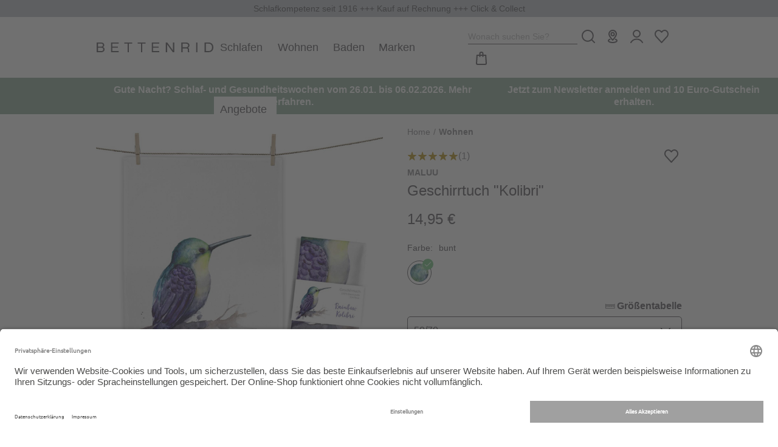

--- FILE ---
content_type: text/html; charset=UTF-8
request_url: https://www.bettenrid.de/maluu-geschirrtuch-kolibri.html
body_size: 46668
content:
<!DOCTYPE html>
<html lang="de" >
<head>
<!-- Google Tag Manager-->
<script type="text/javascript">
        window.dataLayer = window.dataLayer || [];
        function gtag() {
            dataLayer.push(arguments);
        }

        gtag("consent", "default", {
            ad_user_data: "denied",
            ad_personalization: "denied",
            ad_storage: "denied",
            analytics_storage: "denied",
            wait_for_update: 2000
        });

        gtag("set", "ads_data_redaction", true);
    </script>
<script>
                 dataLayer = [{"pageType":"details","categoryPath":"Wohnen","categoryTitle":"Wohnen","category_sort":"","url-error_type":"","url-error_url":""}]; dataLayer.push({"prod_status":"1","prod_availability":"NOS","prod_manufacturer":"Maluu","prod_id_EAN":"","prod_id_artnum":"5108676","prod_id_artnum_Parent":"5108676","prod_id":"a940faa9f84f6bb7e347710bfcb849d5","prod_id-Parent":"15010971762174d7ed99a91b3ca1cd86","prod_name":"Geschirrtuch Kolibri","prod_basePrice":"","prod_price":14.95,"prod_priceNet":12.56,"prod_priceBrut":14.95,"prod_priceOld":14.95,"prod_variant":"bunt  | 50\/70","prod_stock":0,"ecommerce":{"detail":{"products":[{"name":"Geschirrtuch Kolibri","id":"5108676","price":14.95,"brand":"Maluu","category":"Wohnen","variant":""}]}}}); 
    </script>
<script>
     dataLayer.push({"session_multilang":"de","isCacheHit":true,"internal_traffic":false,"basket_quantity":"0","currentBasket":{"event":"viewCartCurrentBasket","eventCategory":"viewCartCurrentBasket","eventAction":"","eventLabel":"","eventValue":"","viewCartItems":[]},"currentBasket_value":0,"user_oxuserId":"","user_customerId":"","user_mailMd5":"","user_sha256":"","user_email":"","user_existingUser":"0","user_loginStatus":"0","user_newsletter":"0","user_gender":"F","user_birthday":""}); 
</script>
<script>
        (function(w,d,s,l,i){
            w[l]=w[l]||[];
            w[l].push({'gtm.start':new Date().getTime(),event:'gtm.js'});
            var f=d.getElementsByTagName(s)[0],j=d.createElement(s),dl=l!='dataLayer'?'&l='+l:'';
            j.async=true;j.src='https://st.bettenrid.de/gtm.js?id='+i+dl;
            j.setAttribute('data-cfasync', 'false');
            f.parentNode.insertBefore(j,f);
        })(window,document,'script','dataLayer','GTM-NJZ8DM');
    </script>
<!-- End Google Tag Manager-->
<meta http-equiv="X-UA-Compatible" content="IE=edge"><meta name="viewport" id="Viewport" content="width=device-width, initial-scale=1, maximum-scale=1, minimum-scale=1, user-scalable=no, shrink-to-fit=no"><meta http-equiv="Content-Type" content="text/html; charset=UTF-8"><title>Maluu Geschirrtuch "Kolibri" | BETTENRID</title><meta name="ROBOTS" content="INDEX, FOLLOW"><script>if (undefined === window.EnderecoIntegrator) {window.EnderecoIntegrator = {};}if (!window.EnderecoIntegrator.onLoad) {window.EnderecoIntegrator.onLoad = [];}if (!window.EnderecoIntegrator.$globalFilters) {window.EnderecoIntegrator.$globalFilters = {anyActive: [],anyMissing: [],isModalAreaFree: []};}window.EnderecoIntegrator.$globalFilters.isModalAreaFree.push(function(areaFree, reference) {if (!window.EnderecoIntegrator.ready) {return false;} else {return areaFree;}});function enderecoInitAMS(prefix, config, cb, withDelay = false) {const initializeAMS = () => {const EAO = window.EnderecoIntegrator.initAMS(prefix, config);if (cb) {cb(EAO);}};const executeInit = () => {if (!withDelay) {initializeAMS();} else {setTimeout(initializeAMS, 1000);}};if (window.EnderecoIntegrator.initAMS) {executeInit();} else {window.EnderecoIntegrator.onLoad.push(executeInit);}}</script><meta name="description" content="Geschirrtuch &quot;Kolibri&quot; von Maluu online kaufen bei Bettenrid."> <meta property="og:site_name" content="https://www.bettenrid.de/"><meta property="og:title" content="Bettwäsche, Bettdecken &amp; Betten in Premium-Qualität | Geschirrtuch &quot;Kolibri&quot; bunt  | 50/70"><meta property="og:description" content="Geschirrtuch &quot;Kolibri&quot; von Maluu online kaufen bei Bettenrid."><meta property="og:type" content="product"><meta property="og:image" content="https://static.bettenrid.de/out/pictures/generated/product/1/1500_1500_80/5108676.jpg"><meta property="og:url" content="https://www.bettenrid.de/maluu-geschirrtuch-kolibri.html"><link rel="canonical" href="https://www.bettenrid.de/maluu-geschirrtuch-kolibri.html">
<link rel="shortcut icon" type="image/x-icon" href="https://static.bettenrid.de/out/BETNEU22/img/favicons/favicon.ico">
<link rel="icon" type="image/x-icon" href="https://static.bettenrid.de/out/BETNEU22/img/favicons/favicon.ico">
<link rel="icon" type="image/png" href="https://static.bettenrid.de/out/BETNEU22/img/favicons/favicon-16x16.png" sizes="16x16">
<link rel="icon" type="image/png" href="https://static.bettenrid.de/out/BETNEU22/img/favicons/favicon-32x32.png" sizes="32x32">
<link rel="icon" type="image/png" href="https://static.bettenrid.de/out/BETNEU22/img/favicons/android-chrome-48x48.png" sizes="48x48">
<link rel="icon" type="image/png" href="https://static.bettenrid.de/out/BETNEU22/img/favicons/android-chrome-192x192.png" sizes="192x192">
<link rel="icon" type="image/png" href="https://static.bettenrid.de/out/BETNEU22/img/favicons/android-chrome-256x256.png" sizes="256x256">
<link rel="icon" type="image/png" href="https://static.bettenrid.de/out/BETNEU22/img/favicons/android-chrome-512x512.png" sizes="512x512">
<link rel="apple-touch-icon" sizes="180x180" href="https://static.bettenrid.de/out/BETNEU22/img/favicons/apple-touch-icon.png">
<meta name="msapplication-TileImage" content="https://static.bettenrid.de/out/BETNEU22/img/favicons/mstile-144x144.png">
<meta name="msapplication-square70x70logo" content="https://static.bettenrid.de/out/BETNEU22/img/favicons/mstile-70x70.png">
<meta name="msapplication-square144x144logo" content="https://static.bettenrid.de/out/BETNEU22/img/favicons/mstile-144x144.png">
<meta name="msapplication-square150x150logo" content="https://static.bettenrid.de/out/BETNEU22/img/favicons/mstile-150x150.png">
<meta name="msapplication-wide310x150logo" content="https://static.bettenrid.de/out/BETNEU22/img/favicons/mstile-310x150.png">
<meta name="msapplication-square310x310logo" content="https://static.bettenrid.de/out/BETNEU22/img/favicons/mstile-310x310.png">
<link rel="manifest" href="https://static.bettenrid.de/out/BETNEU22/img/favicons/site.webmanifest">
<link rel="mask-icon" href="/safari-pinned-tab.svg" color="#837571">
<meta name="msapplication-TileImage" content="https://static.bettenrid.de/out/BETNEU22/img/favicons/mstile-150x150.png">
<meta name="msapplication-config" content="https://static.bettenrid.de/out/BETNEU22/img/favicons/browserconfig.xml">
<meta name="theme-color" content="#ffffff"> <meta name="msapplication-navbutton-color" content="#0d6796"> <meta name="msapplication-tooltip" content="NOX"/>
<meta name="msapplication-starturl" content="https://www.bettenrid.de/index.php?force_sid=oe7ffsnq43u9ppr2dosk7ffnkt&amp;"/>
<meta name="msapplication-TileColor" content="#837571">
<meta name="msapplication-TileImage" content="/mstile-144x144.png">
<meta name="application-name" content="NOX"/>
<meta name="apple-mobile-web-app-title" content="NOX"/>
<script id="usercentrics-cmp" src="https://app.usercentrics.eu/browser-ui/latest/loader.js" data-settings-id="RTs7wj4l" async></script>
<link rel="stylesheet" type="text/css" href="https://static.bettenrid.de/out/combined/css/nrcombined_3bb6a25a6a78646f3e5ec4fd242e37a8.css?1768998654" />
<link rel="stylesheet" type="text/css" href="https://static.bettenrid.de/modules/norisk/nrDynamicPages/out/src/css/vendor/nrDP_owl.min.css" />
<link rel="stylesheet" type="text/css" href="https://static.bettenrid.de/modules/norisk/nrDynamicPages/out/src/css/nrDP_main.min.css" />
<link rel="stylesheet" type="text/css" href="https://static.bettenrid.de/modules/norisk/nrDynamicPages/out/src/css/nrDP_owlextension.min.css" />
<link rel="stylesheet" type="text/css" href="https://static.bettenrid.de/modules/norisk/nrSideFlag/out/src/css/nrSF_main.min.css" />
<link rel="stylesheet" type="text/css" href="https://static.bettenrid.de/modules/ddoe/visualcms/out/src/css/font-awesome.min.css" />
<link rel="stylesheet" type="text/css" href="https://static.bettenrid.de/modules/ddoe/visualcms/out/src/css/photoswipe.min.css" />
<link rel="stylesheet" type="text/css" href="https://static.bettenrid.de/modules/ddoe/visualcms/out/src/css/style.min.css" />
<link rel="stylesheet" type="text/css" href="https://static.bettenrid.de/modules/norisk/nrOutthumbGenerator/out/src/css/nrOUT_main.min.css" />
<link rel="stylesheet" type="text/css" href="https://static.bettenrid.de/modules/BETNEU/nrWarp/out/css/nrWarp.min.css" />
<link rel="stylesheet" type="text/css" href="https://static.bettenrid.de/modules/osc/paypal/out/src/css/paypal.min.css" />
<script>
        function enderecoLoadAMSConfig() {
            window.EnderecoIntegrator.config.apiUrl = "https://www.bettenrid.de/modules/endereco/endereco-oxid6-client/proxy/io.php";
            window.EnderecoIntegrator.config.apiKey = '89fae18cbd7438980b2c27484027457acdbdcbc5edc938265ee3f3e050f7378b';
            window.EnderecoIntegrator.config.remoteApiUrl = 'https://endereco-service.de/rpc/v1';
            window.EnderecoIntegrator.themeName = 'BETNEU22';
            window.EnderecoIntegrator.defaultCountry = 'de';
            window.EnderecoIntegrator.defaultCountrySelect = false;
            window.EnderecoIntegrator.config.showDebugInfo = false;
            window.EnderecoIntegrator.config.trigger.onblur = true;
            window.EnderecoIntegrator.config.trigger.onsubmit = true;
            window.EnderecoIntegrator.config.ux.resumeSubmit = true;
            window.EnderecoIntegrator.config.ux.smartFill = true;
            window.EnderecoIntegrator.config.ux.checkExisting = true;
            window.EnderecoIntegrator.config.ux.changeFieldsOrder = true;;
            window.EnderecoIntegrator.config.ux.showEmailStatus = true;
            window.EnderecoIntegrator.config.ux.useStandardCss = true;
            window.EnderecoIntegrator.config.ux.allowCloseModal = true;
            window.EnderecoIntegrator.config.ux.confirmWithCheckbox = false;
            window.EnderecoIntegrator.config.ux.correctTranspositionedNames = false;
            window.EnderecoIntegrator.config.templates.primaryButtonClasses = 'btn btn-primary';
            window.EnderecoIntegrator.config.templates.secondaryButtonClasses = 'btn btn-secondary';
            window.EnderecoIntegrator.config.texts = {
                'popUpHeadline': 'Adresse pr&uuml;fen',
                'popUpSubline': 'Die eingegebene Adresse scheint nicht korrekt oder unvollständig zu sein. Bitte eine korrekte Adresse wählen.',
                'mistakeNoPredictionSubline': 'Ihre Adresse konnte nicht verifiziert werden. Bitte prüfen Sie Ihre Eingabe und ändern oder bestätigen sie.',
                'notFoundSubline': 'Ihre Adresse konnte nicht verifiziert werden. Bitte prüfen Sie Ihre Eingabe und ändern oder bestätigen sie.',
                'confirmMyAddressCheckbox': 'Ich bestätige, dass meine Adresse korrekt und zustellbar ist.',
                'yourInput': 'Ihre Eingabe:',
                'editYourInput': '(&auml;ndern)',
                'ourSuggestions': 'Unsere Vorschl&auml;ge:',
                'useSelected': 'Auswahl &uuml;bernehmen',
                'confirmAddress': 'Adresse bestätigen',
                'editAddress': 'Adresse bearbeiten',
                'warningText': 'Falsche Adressen können zu Problemen in der Zustellung führen und weitere Kosten verursachen.',
                'popupHeadlines': {
                    'general_address': 'Adresse pr&uuml;fen',
                    'billing_address': 'Rechnungsadresse pr&uuml;fen',
                    'shipping_address': 'Lieferadresse pr&uuml;fen'
                },
                'statuses': {
                    'email_not_correct': 'Die E-Mail Adresse scheint nicht korrekt zu sein',
                    'email_cant_receive': 'Das E-Mail Postfach ist nicht erreichbar',
                    'email_syntax_error': 'Prüfen Sie die Schreibweise',
                    'email_no_mx': 'Die E-Mail Adresse existiert nicht. Prüfen Sie die Schreibweise.',
                    'building_number_is_missing': 'Keine Hausnummer enthalten.',
                    'building_number_not_found': 'Diese Hausnummer wurde nicht gefunden.',
                    'street_name_needs_correction': 'Die Schreibweise der Straße ist fehlerhaft.',
                    'locality_needs_correction': 'Die Schreibweise des Ortes ist fehlerhaft.',
                    'postal_code_needs_correction': 'Die PLZ ist ungültig.',
                    'country_code_needs_correction': 'Die eingegebene Adresse wurde in einem anderen Land gefunden.'
                }
            };
            window.EnderecoIntegrator.activeServices = {
                ams: true,
                emailService: true,
                personService: true            }

            window.EnderecoIntegrator.countryCodeToNameMapping = JSON.parse('{"ME":"Montenegro","GG":"Guernsey","AF":"Afghanistan","AL":"Albanien","DZ":"Algerien","GS":"S\u00fcdgeorgien und die S\u00fcdlichen Sandwichinseln","AS":"Amerikanisch Samoa","AD":"Andorra","AO":"Angola","AI":"Anguilla","AQ":"Antarktis","AG":"Antigua und Barbuda","AR":"Argentinien","AM":"Armenien","AW":"Aruba","AU":"Australien","AZ":"Aserbaidschan","BS":"Bahamas","BH":"Bahrain","BD":"Bangladesch","BB":"Barbados","BY":"Wei\u00dfrussland","BZ":"Belize","BJ":"Benin","BM":"Bermuda","BT":"Bhutan","BO":"Bolivien","BA":"Bosnien und Herzegowina","BW":"Botsuana","BV":"Bouvetinsel","BR":"Brasilien","IO":"Britisches Territorium im Indischen Ozean","BN":"Brunei Darussalam","BG":"Bulgarien","BF":"Burkina Faso","BI":"Burundi","KH":"Kambodscha","CM":"Kamerun","CA":"Kanada","CV":"Kap Verde","KY":"Kaimaninseln","CF":"Zentralafrikanische Republik","TD":"Tschad","CL":"Chile","CN":"China","CX":"Weihnachtsinsel","CC":"Kokosinseln (Keelinginseln)","CO":"Kolumbien","KM":"Komoren","CG":"Kongo","CK":"Cookinseln","CR":"Costa Rica","CD":"Kongo, Dem. Rep.","CI":"Cote d\u00b4Ivoire","HR":"Kroatien","CU":"Kuba","CY":"Zypern","CZ":"Tschechische Republik","DK":"D\u00e4nemark","DJ":"Dschibuti","DM":"Dominica","DO":"Dominikanische Republik","TL":"Timor-Leste","EC":"Ecuador","EG":"\u00c4gypten","SV":"El Salvador","GQ":"\u00c4quatorialguinea","ER":"Eritrea","EE":"Estland","ET":"\u00c4thiopien","FK":"Falklandinseln (Malwinen)","FO":"F\u00e4r\u00f6er","FJ":"Fidschi","GF":"Franz\u00f6sisch Guiana","PF":"Franz\u00f6sisch-Polynesien","TF":"Franz\u00f6sische S\u00fcdgebiete","GA":"Gabun","GM":"Gambia","GE":"Georgien","GH":"Ghana","GI":"Gibraltar","GL":"Gr\u00f6nland","GD":"Grenada","GP":"Guadeloupe","GU":"Guam","GT":"Guatemala","GN":"Guinea","GW":"Guinea-Bissau","GY":"Guyana","HT":"Haiti","HM":"Heard Insel und McDonald Inseln","HN":"Honduras","HK":"Hong Kong","HU":"Ungarn","IS":"Island","IN":"Indien","ID":"Indonesien","IR":"Iran","IQ":"Irak","IL":"Israel","JM":"Jamaika","JP":"Japan","JO":"Jordanien","KZ":"Kasachstan","KE":"Kenia","KI":"Kiribati","KP":"Nordkorea","KR":"S\u00fcdkorea","KW":"Kuwait","KG":"Kirgisistan","LA":"Laos","LV":"Lettland","LB":"Libanon","LS":"Lesotho","LR":"Liberia","LY":"Libyen","LT":"Litauen","MO":"Macao","MK":"Mazedonien","MG":"Madagaskar","MW":"Malawi","MY":"Malaysia","MV":"Malediven","ML":"Mali","MT":"Malta","MH":"Marshallinseln","MQ":"Martinique","MR":"Mauretanien","MU":"Mauritius","YT":"Mayotte","MX":"Mexiko","FM":"Mikronesien, F\u00f6derierte Staaten von","MD":"Moldau","MC":"Monaco","MN":"Mongolei","MS":"Montserrat","MA":"Marokko","MZ":"Mosambik","MM":"Myanmar","NA":"Namibia","NR":"Nauru","NP":"Nepal","AN":"Niederl\u00e4ndische Antillen","NC":"Neukaledonien","NZ":"Neuseeland","NI":"Nicaragua","NE":"Niger","NG":"Nigeria","NU":"Niue","NF":"Norfolkinsel","MP":"N\u00f6rdliche Marianen","NO":"Norwegen","OM":"Oman","PK":"Pakistan","PW":"Palau","PA":"Panama","PG":"Papua-Neuguinea","PY":"Paraguay","PE":"Peru","PH":"Philippinen","PN":"Pitcairn","PL":"Polen","PR":"Puerto Rico","QA":"Katar","RE":"R\u00e9union","RO":"Rum\u00e4nien","RU":"Russische F\u00f6deration","RW":"Ruanda","KN":"St. Kitts und Nevis","LC":"St. Lucia","VC":"St. Vincent und die Grenadinen","WS":"Samoa","SM":"San Marino","ST":"Sao Tome und Principe","SA":"Saudi-Arabien","SN":"Senegal","RS":"Serbien","SC":"Seychellen","SL":"Sierra Leone","SG":"Singapur","SK":"Slowakei","SI":"Slowenien","SB":"Salomonen","SO":"Somalia","ZA":"S\u00fcdafrika","LK":"Sri Lanka","SH":"Saint Helena","PM":"Saint Pierre und Miquelon","SD":"Sudan","SR":"Suriname","SJ":"Svalbard und Jan Mayen","SZ":"Swasiland","SY":"Syrien","TW":"Republik China (Taiwan)","TJ":"Tadschikistan","TZ":"Tansania","TH":"Thailand","TG":"Togo","TK":"Tokelau","TO":"Tonga","TT":"Trinidad und Tobago","TN":"Tunesien","TR":"T\u00fcrkei","TM":"Turkmenistan","TC":"Turks- und Caicosinseln","TV":"Tuvalu","UG":"Uganda","UA":"Ukraine","AE":"Vereinigte Arabische Emirate","US":"Vereinigte Staaten von Amerika","UM":"United States Minor Outlying Islands","UY":"Uruguay","BL":"Saint-Barth\u00e9lemy","UZ":"Usbekistan","VU":"Vanuatu","VA":"Heiliger Stuhl (Vatikanstadt)","PS":"Pal\u00e4stinische Gebiete","VE":"Venezuela","VN":"Vietnam","VG":"Britische Jungferninseln","VI":"Amerikanische Jungferninseln","JE":"Jersey","WF":"Wallis und Futuna","EH":"Westsahara","YE":"Jemen","IM":"Isle of Man","ZM":"Sambia","ZW":"Simbabwe","DE":"Deutschland","AT":"\u00d6sterreich","CH":"Schweiz","LI":"Liechtenstein","IT":"Italien","LU":"Luxemburg","FR":"Frankreich","SE":"Schweden","FI":"Finnland","GB":"Vereinigtes K\u00f6nigreich","AX":"\u00c5land Inseln","IE":"Irland","NL":"Niederlande","BE":"Belgien","PT":"Portugal","MF":"Saint-Martin","ES":"Spanien","GR":"Griechenland"}');
            window.EnderecoIntegrator.countryMapping = JSON.parse('{"ME":"56d308a822c18e106.3ba59048","GG":"56d308a822c18e106.3ba59099","AF":"8f241f11095306451.36998225","AL":"8f241f110953265a5.25286134","DZ":"8f241f1109533b943.50287900","GS":"8f241f1109533b943.50287999","AS":"8f241f1109534f8c7.80349931","AD":"8f241f11095363464.89657222","AO":"8f241f11095377d33.28678901","AI":"8f241f11095392e41.74397491","AQ":"8f241f110953a8d10.29474848","AG":"8f241f110953be8f2.56248134","AR":"8f241f110953d2fb0.54260547","AM":"8f241f110953e7993.88180360","AW":"8f241f110953facc6.31621036","AU":"8f241f11095410f38.37165361","AZ":"8f241f1109543cf47.17877015","BS":"8f241f11095451379.72078871","BH":"8f241f110954662e3.27051654","BD":"8f241f1109547ae49.60154431","BB":"8f241f11095497083.21181725","BY":"8f241f110954ac5b9.63105203","BZ":"8f241f110954d3621.45362515","BJ":"8f241f110954ea065.41455848","BM":"8f241f110954fee13.50011948","BT":"8f241f11095513ca0.75349731","BO":"8f241f1109552aee2.91004965","BA":"8f241f1109553f902.06960438","BW":"8f241f11095554834.54199483","BV":"8f241f1109556dd57.84292282","BR":"8f241f11095592407.89986143","IO":"8f241f110955a7644.68859180","BN":"8f241f110955bde61.63256042","BG":"8f241f110955d3260.55487539","BF":"8f241f110955ea7c8.36762654","BI":"8f241f110956004d5.11534182","KH":"8f241f110956175f9.81682035","CM":"8f241f11095632828.20263574","CA":"8f241f11095649d18.02676059","CV":"8f241f1109565e671.48876354","KY":"8f241f11095673248.50405852","CF":"8f241f1109568a509.03566030","TD":"8f241f1109569d4c2.42800039","CL":"8f241f110956b3ea7.11168270","CN":"8f241f110956c8860.37981845","CX":"8f241f110956df6b2.52283428","CC":"8f241f110956f54b4.26327849","CO":"8f241f1109570a1e3.69772638","KM":"8f241f1109571f018.46251535","CG":"8f241f11095732184.72771986","CK":"8f241f11095746a92.94878441","CR":"8f241f1109575d708.20084150","CD":"8f241f1109575d708.20084199","CI":"8f241f11095771f76.87904122","HR":"8f241f11095789a04.65154246","CU":"8f241f1109579ef49.91803242","CY":"8f241f110957b6896.52725150","CZ":"8f241f110957cb457.97820918","DK":"8f241f110957e6ef8.56458418","DJ":"8f241f110957fd356.02918645","DM":"8f241f11095811ea5.84717844","DO":"8f241f11095825bf2.61063355","TL":"8f241f11095839323.86755169","EC":"8f241f1109584d512.06663789","EG":"8f241f11095861fb7.55278256","SV":"8f241f110958736a9.06061237","GQ":"8f241f1109588d077.74284490","ER":"8f241f110958a2216.38324531","EE":"8f241f110958b69e4.93886171","ET":"8f241f110958caf67.08982313","FK":"8f241f110958e2cc3.90770249","FO":"8f241f110958f7ba4.96908065","FJ":"8f241f1109590d226.07938729","GF":"8f241f1109594fcb1.79441780","PF":"8f241f110959636f5.71476354","TF":"8f241f110959784a3.34264829","GA":"8f241f11095994cb6.59353392","GM":"8f241f110959ace77.17379319","GE":"8f241f110959c2341.01830199","GH":"8f241f110959e96b3.05752152","GI":"8f241f110959fdde0.68919405","GL":"8f241f11095a29f47.04102343","GD":"8f241f11095a3f195.88886789","GP":"8f241f11095a52578.45413493","GU":"8f241f11095a717b3.68126681","GT":"8f241f11095a870a5.42235635","GN":"8f241f11095a9bf82.19989557","GW":"8f241f11095ab2b56.83049280","GY":"8f241f11095ac9d30.56640429","HT":"8f241f11095aebb06.34405179","HM":"8f241f11095aff2c3.98054755","HN":"8f241f11095b13f57.56022305","HK":"8f241f11095b29021.49657118","HU":"8f241f11095b3e016.98213173","IS":"8f241f11095b55846.26192602","IN":"8f241f11095b6bb86.01364904","ID":"8f241f11095b80526.59927631","IR":"8f241f11095b94476.05195832","IQ":"8f241f11095bad5b2.42645724","IL":"8f241f11095bd65e1.59459683","JM":"8f241f11095bfe834.63390185","JP":"8f241f11095c11d43.73419747","JO":"8f241f11095c2b304.75906962","KZ":"8f241f11095c3e2d1.36714463","KE":"8f241f11095c5b8e8.66333679","KI":"8f241f11095c6e184.21450618","KP":"8f241f11095c87284.37982544","KR":"8f241f11095c9de64.01275726","KW":"8f241f11095cb1546.46652174","KG":"8f241f11095cc7ef5.28043767","LA":"8f241f11095cdccd5.96388808","LV":"8f241f11095cf2ea6.73925511","LB":"8f241f11095d07d87.58986129","LS":"8f241f11095d1c9b2.21548132","LR":"8f241f11095d2fd28.91858908","LY":"8f241f11095d46188.64679605","LT":"8f241f11095d6ffa8.86593236","MO":"8f241f11095d9c1b2.13577033","MK":"8f241f11095db2291.58912887","MG":"8f241f11095dccf17.06266806","MW":"8f241f11095de2119.60795833","MY":"8f241f11095df78a8.44559506","MV":"8f241f11095e0c6c9.43746477","ML":"8f241f11095e24006.17141715","MT":"8f241f11095e36eb3.69050509","MH":"8f241f11095e4e338.26817244","MQ":"8f241f11095e631e1.29476484","MR":"8f241f11095e7bff9.09518271","MU":"8f241f11095e90a81.01156393","YT":"8f241f11095ea6249.81474246","MX":"8f241f11095ebf3a6.86388577","FM":"8f241f11095ed4902.49276197","MD":"8f241f11095ee9923.85175653","MC":"8f241f11095f00d65.30318330","MN":"8f241f11095f160c9.41059441","MS":"8f241f11095f314f5.05830324","MA":"8f241f11096006828.49285591","MZ":"8f241f1109601b419.55269691","MM":"8f241f11096030af5.65449043","NA":"8f241f11096046575.31382060","NR":"8f241f1109605b1f4.20574895","NP":"8f241f1109607a9e7.03486450","AN":"8f241f110960aeb64.09757010","NC":"8f241f110960c3e97.21901471","NZ":"8f241f110960d8e58.96466103","NI":"8f241f110960ec345.71805056","NE":"8f241f11096101a79.70513227","NG":"8f241f11096116744.92008092","NU":"8f241f1109612dc68.63806992","NF":"8f241f110961442c2.82573898","MP":"8f241f11096162678.71164081","NO":"8f241f11096176795.61257067","OM":"8f241f1109618d825.87661926","PK":"8f241f110961a2401.59039740","PW":"8f241f110961b7729.14290490","PA":"8f241f110961cc384.18166560","PG":"8f241f110961e3538.78435307","PY":"8f241f110961f9d61.52794273","PE":"8f241f1109620b245.16261506","PH":"8f241f1109621faf8.40135556","PN":"8f241f11096234d62.44125992","PL":"8f241f1109624d3f8.50953605","PR":"8f241f11096279a22.50582479","QA":"8f241f1109628f903.51478291","RE":"8f241f110962a3ec5.65857240","RO":"8f241f110962c3007.60363573","RU":"8f241f110962e40e6.75062153","RW":"8f241f110962f8615.93666560","KN":"8f241f110963177a7.49289900","LC":"8f241f1109632fab4.68646740","VC":"8f241f110963443c3.29598809","WS":"8f241f11096359986.06476221","SM":"8f241f11096375757.44126946","ST":"8f241f1109639b8c4.57484984","SA":"8f241f110963b9b20.41500709","SN":"8f241f110963d9962.36307144","RS":"8f241f110963f98d8.68428379","SC":"8f241f11096418496.77253079","SL":"8f241f11096436968.69551351","SG":"8f241f11096456a48.79608805","SK":"8f241f1109647a265.29938154","SI":"8f241f11096497149.85116254","SB":"8f241f110964b7bf9.49501835","SO":"8f241f110964d5f29.11398308","ZA":"8f241f110964f2623.74976876","LK":"8f241f11096531330.03198083","SH":"8f241f1109654dca4.99466434","PM":"8f241f1109656cde9.10816078","SD":"8f241f1109658cbe5.08293991","SR":"8f241f110965c7347.75108681","SJ":"8f241f110965eb7b7.26149742","SZ":"8f241f1109660c113.62780718","SY":"8f241f1109666b7f3.81435898","TW":"8f241f11096687ec7.58824735","TJ":"8f241f110966a54d1.43798997","TZ":"8f241f110966c3a75.68297960","TH":"8f241f11096707e08.60512709","TG":"8f241f110967241e1.34925220","TK":"8f241f11096742565.72138875","TO":"8f241f11096762b31.03069244","TT":"8f241f1109677ed23.84886671","TN":"8f241f1109679d988.46004322","TR":"8f241f110967bba40.88233204","TM":"8f241f110967d8f65.52699796","TC":"8f241f110967f73f8.13141492","TV":"8f241f1109680ec30.97426963","UG":"8f241f11096823019.47846368","UA":"8f241f110968391d2.37199812","AE":"8f241f1109684bf15.63071279","US":"8f241f11096877ac0.98748826","UM":"8f241f11096894977.41239553","UY":"8f241f110968a7cc9.56710143","BL":"8f241f110968a7cc9.56710199","UZ":"8f241f110968bec45.44161857","VU":"8f241f110968d3f03.13630334","VA":"8f241f110968ebc30.63792746","PS":"8f241f110968ebc30.63792799","VE":"8f241f11096902d92.14742486","VN":"8f241f11096919d00.92534927","VG":"8f241f1109692fc04.15216034","VI":"8f241f11096944468.61956573","JE":"8f241f11096944468.61956599","WF":"8f241f110969598c8.76966113","EH":"8f241f1109696e4e9.33006292","YE":"8f241f11096982354.73448958","IM":"8f241f11096982354.73448999","ZM":"8f241f110969c34a2.42564730","ZW":"8f241f110969da699.04185888","DE":"a7c40f631fc920687.20179984","AT":"a7c40f6320aeb2ec2.72885259","CH":"a7c40f6321c6f6109.43859248","LI":"a7c40f6322d842ae3.83331920","IT":"a7c40f6323c4bfb36.59919433","LU":"a7c40f63264309e05.58576680","FR":"a7c40f63272a57296.32117580","SE":"a7c40f632848c5217.53322339","FI":"a7c40f63293c19d65.37472814","GB":"a7c40f632a0804ab5.18804076","AX":"a7c40f632a0804ab5.18804099","IE":"a7c40f632be4237c2.48517912","NL":"a7c40f632cdd63c52.64272623","BE":"a7c40f632e04633c9.47194042","PT":"a7c40f632f65bd8e2.84963272","MF":"a7c40f632f65bd8e2.84963299","ES":"a7c40f633038cd578.22975442","GR":"a7c40f633114e8fc6.25257477"}');
            window.EnderecoIntegrator.countryMappingReverse = JSON.parse('{"56d308a822c18e106.3ba59048":"ME","56d308a822c18e106.3ba59099":"GG","8f241f11095306451.36998225":"AF","8f241f110953265a5.25286134":"AL","8f241f1109533b943.50287900":"DZ","8f241f1109533b943.50287999":"GS","8f241f1109534f8c7.80349931":"AS","8f241f11095363464.89657222":"AD","8f241f11095377d33.28678901":"AO","8f241f11095392e41.74397491":"AI","8f241f110953a8d10.29474848":"AQ","8f241f110953be8f2.56248134":"AG","8f241f110953d2fb0.54260547":"AR","8f241f110953e7993.88180360":"AM","8f241f110953facc6.31621036":"AW","8f241f11095410f38.37165361":"AU","8f241f1109543cf47.17877015":"AZ","8f241f11095451379.72078871":"BS","8f241f110954662e3.27051654":"BH","8f241f1109547ae49.60154431":"BD","8f241f11095497083.21181725":"BB","8f241f110954ac5b9.63105203":"BY","8f241f110954d3621.45362515":"BZ","8f241f110954ea065.41455848":"BJ","8f241f110954fee13.50011948":"BM","8f241f11095513ca0.75349731":"BT","8f241f1109552aee2.91004965":"BO","8f241f1109553f902.06960438":"BA","8f241f11095554834.54199483":"BW","8f241f1109556dd57.84292282":"BV","8f241f11095592407.89986143":"BR","8f241f110955a7644.68859180":"IO","8f241f110955bde61.63256042":"BN","8f241f110955d3260.55487539":"BG","8f241f110955ea7c8.36762654":"BF","8f241f110956004d5.11534182":"BI","8f241f110956175f9.81682035":"KH","8f241f11095632828.20263574":"CM","8f241f11095649d18.02676059":"CA","8f241f1109565e671.48876354":"CV","8f241f11095673248.50405852":"KY","8f241f1109568a509.03566030":"CF","8f241f1109569d4c2.42800039":"TD","8f241f110956b3ea7.11168270":"CL","8f241f110956c8860.37981845":"CN","8f241f110956df6b2.52283428":"CX","8f241f110956f54b4.26327849":"CC","8f241f1109570a1e3.69772638":"CO","8f241f1109571f018.46251535":"KM","8f241f11095732184.72771986":"CG","8f241f11095746a92.94878441":"CK","8f241f1109575d708.20084150":"CR","8f241f1109575d708.20084199":"CD","8f241f11095771f76.87904122":"CI","8f241f11095789a04.65154246":"HR","8f241f1109579ef49.91803242":"CU","8f241f110957b6896.52725150":"CY","8f241f110957cb457.97820918":"CZ","8f241f110957e6ef8.56458418":"DK","8f241f110957fd356.02918645":"DJ","8f241f11095811ea5.84717844":"DM","8f241f11095825bf2.61063355":"DO","8f241f11095839323.86755169":"TL","8f241f1109584d512.06663789":"EC","8f241f11095861fb7.55278256":"EG","8f241f110958736a9.06061237":"SV","8f241f1109588d077.74284490":"GQ","8f241f110958a2216.38324531":"ER","8f241f110958b69e4.93886171":"EE","8f241f110958caf67.08982313":"ET","8f241f110958e2cc3.90770249":"FK","8f241f110958f7ba4.96908065":"FO","8f241f1109590d226.07938729":"FJ","8f241f1109594fcb1.79441780":"GF","8f241f110959636f5.71476354":"PF","8f241f110959784a3.34264829":"TF","8f241f11095994cb6.59353392":"GA","8f241f110959ace77.17379319":"GM","8f241f110959c2341.01830199":"GE","8f241f110959e96b3.05752152":"GH","8f241f110959fdde0.68919405":"GI","8f241f11095a29f47.04102343":"GL","8f241f11095a3f195.88886789":"GD","8f241f11095a52578.45413493":"GP","8f241f11095a717b3.68126681":"GU","8f241f11095a870a5.42235635":"GT","8f241f11095a9bf82.19989557":"GN","8f241f11095ab2b56.83049280":"GW","8f241f11095ac9d30.56640429":"GY","8f241f11095aebb06.34405179":"HT","8f241f11095aff2c3.98054755":"HM","8f241f11095b13f57.56022305":"HN","8f241f11095b29021.49657118":"HK","8f241f11095b3e016.98213173":"HU","8f241f11095b55846.26192602":"IS","8f241f11095b6bb86.01364904":"IN","8f241f11095b80526.59927631":"ID","8f241f11095b94476.05195832":"IR","8f241f11095bad5b2.42645724":"IQ","8f241f11095bd65e1.59459683":"IL","8f241f11095bfe834.63390185":"JM","8f241f11095c11d43.73419747":"JP","8f241f11095c2b304.75906962":"JO","8f241f11095c3e2d1.36714463":"KZ","8f241f11095c5b8e8.66333679":"KE","8f241f11095c6e184.21450618":"KI","8f241f11095c87284.37982544":"KP","8f241f11095c9de64.01275726":"KR","8f241f11095cb1546.46652174":"KW","8f241f11095cc7ef5.28043767":"KG","8f241f11095cdccd5.96388808":"LA","8f241f11095cf2ea6.73925511":"LV","8f241f11095d07d87.58986129":"LB","8f241f11095d1c9b2.21548132":"LS","8f241f11095d2fd28.91858908":"LR","8f241f11095d46188.64679605":"LY","8f241f11095d6ffa8.86593236":"LT","8f241f11095d9c1b2.13577033":"MO","8f241f11095db2291.58912887":"MK","8f241f11095dccf17.06266806":"MG","8f241f11095de2119.60795833":"MW","8f241f11095df78a8.44559506":"MY","8f241f11095e0c6c9.43746477":"MV","8f241f11095e24006.17141715":"ML","8f241f11095e36eb3.69050509":"MT","8f241f11095e4e338.26817244":"MH","8f241f11095e631e1.29476484":"MQ","8f241f11095e7bff9.09518271":"MR","8f241f11095e90a81.01156393":"MU","8f241f11095ea6249.81474246":"YT","8f241f11095ebf3a6.86388577":"MX","8f241f11095ed4902.49276197":"FM","8f241f11095ee9923.85175653":"MD","8f241f11095f00d65.30318330":"MC","8f241f11095f160c9.41059441":"MN","8f241f11095f314f5.05830324":"MS","8f241f11096006828.49285591":"MA","8f241f1109601b419.55269691":"MZ","8f241f11096030af5.65449043":"MM","8f241f11096046575.31382060":"NA","8f241f1109605b1f4.20574895":"NR","8f241f1109607a9e7.03486450":"NP","8f241f110960aeb64.09757010":"AN","8f241f110960c3e97.21901471":"NC","8f241f110960d8e58.96466103":"NZ","8f241f110960ec345.71805056":"NI","8f241f11096101a79.70513227":"NE","8f241f11096116744.92008092":"NG","8f241f1109612dc68.63806992":"NU","8f241f110961442c2.82573898":"NF","8f241f11096162678.71164081":"MP","8f241f11096176795.61257067":"NO","8f241f1109618d825.87661926":"OM","8f241f110961a2401.59039740":"PK","8f241f110961b7729.14290490":"PW","8f241f110961cc384.18166560":"PA","8f241f110961e3538.78435307":"PG","8f241f110961f9d61.52794273":"PY","8f241f1109620b245.16261506":"PE","8f241f1109621faf8.40135556":"PH","8f241f11096234d62.44125992":"PN","8f241f1109624d3f8.50953605":"PL","8f241f11096279a22.50582479":"PR","8f241f1109628f903.51478291":"QA","8f241f110962a3ec5.65857240":"RE","8f241f110962c3007.60363573":"RO","8f241f110962e40e6.75062153":"RU","8f241f110962f8615.93666560":"RW","8f241f110963177a7.49289900":"KN","8f241f1109632fab4.68646740":"LC","8f241f110963443c3.29598809":"VC","8f241f11096359986.06476221":"WS","8f241f11096375757.44126946":"SM","8f241f1109639b8c4.57484984":"ST","8f241f110963b9b20.41500709":"SA","8f241f110963d9962.36307144":"SN","8f241f110963f98d8.68428379":"RS","8f241f11096418496.77253079":"SC","8f241f11096436968.69551351":"SL","8f241f11096456a48.79608805":"SG","8f241f1109647a265.29938154":"SK","8f241f11096497149.85116254":"SI","8f241f110964b7bf9.49501835":"SB","8f241f110964d5f29.11398308":"SO","8f241f110964f2623.74976876":"ZA","8f241f11096531330.03198083":"LK","8f241f1109654dca4.99466434":"SH","8f241f1109656cde9.10816078":"PM","8f241f1109658cbe5.08293991":"SD","8f241f110965c7347.75108681":"SR","8f241f110965eb7b7.26149742":"SJ","8f241f1109660c113.62780718":"SZ","8f241f1109666b7f3.81435898":"SY","8f241f11096687ec7.58824735":"TW","8f241f110966a54d1.43798997":"TJ","8f241f110966c3a75.68297960":"TZ","8f241f11096707e08.60512709":"TH","8f241f110967241e1.34925220":"TG","8f241f11096742565.72138875":"TK","8f241f11096762b31.03069244":"TO","8f241f1109677ed23.84886671":"TT","8f241f1109679d988.46004322":"TN","8f241f110967bba40.88233204":"TR","8f241f110967d8f65.52699796":"TM","8f241f110967f73f8.13141492":"TC","8f241f1109680ec30.97426963":"TV","8f241f11096823019.47846368":"UG","8f241f110968391d2.37199812":"UA","8f241f1109684bf15.63071279":"AE","8f241f11096877ac0.98748826":"US","8f241f11096894977.41239553":"UM","8f241f110968a7cc9.56710143":"UY","8f241f110968a7cc9.56710199":"BL","8f241f110968bec45.44161857":"UZ","8f241f110968d3f03.13630334":"VU","8f241f110968ebc30.63792746":"VA","8f241f110968ebc30.63792799":"PS","8f241f11096902d92.14742486":"VE","8f241f11096919d00.92534927":"VN","8f241f1109692fc04.15216034":"VG","8f241f11096944468.61956573":"VI","8f241f11096944468.61956599":"JE","8f241f110969598c8.76966113":"WF","8f241f1109696e4e9.33006292":"EH","8f241f11096982354.73448958":"YE","8f241f11096982354.73448999":"IM","8f241f110969c34a2.42564730":"ZM","8f241f110969da699.04185888":"ZW","a7c40f631fc920687.20179984":"DE","a7c40f6320aeb2ec2.72885259":"AT","a7c40f6321c6f6109.43859248":"CH","a7c40f6322d842ae3.83331920":"LI","a7c40f6323c4bfb36.59919433":"IT","a7c40f63264309e05.58576680":"LU","a7c40f63272a57296.32117580":"FR","a7c40f632848c5217.53322339":"SE","a7c40f63293c19d65.37472814":"FI","a7c40f632a0804ab5.18804076":"GB","a7c40f632a0804ab5.18804099":"AX","a7c40f632be4237c2.48517912":"IE","a7c40f632cdd63c52.64272623":"NL","a7c40f632e04633c9.47194042":"BE","a7c40f632f65bd8e2.84963272":"PT","a7c40f632f65bd8e2.84963299":"MF","a7c40f633038cd578.22975442":"ES","a7c40f633114e8fc6.25257477":"GR"}');

            window.EnderecoIntegrator.subdivisionCodeToNameMapping = JSON.parse('{"US-AA":"Armed Forces Americas","CA-AB":"Alberta","US-AE":"Armed Forces","US-AK":"Alaska","US-AL":"Alabama","US-AP":"Armed Forces Pacific","US-AR":"Arkansas","US-AS":"Amerikanisch-Samoa","US-AZ":"Arizona","CA-BC":"Britisch-Kolumbien","US-CA":"Kalifornien","US-CO":"Colorado","US-CT":"Connecticut","US-DC":"District of Columbia","US-DE":"Delaware","US-FL":"Florida","US-FM":"F\u00f6derierten Staaten von Mikronesien","US-GA":"Georgia","US-GU":"Guam","US-HI":"Hawaii","US-IA":"Iowa","US-ID":"Idaho","US-IL":"Illinois","US-IN":"Indiana","US-KS":"Kansas","US-KY":"Kentucky","US-LA":"Louisiana","US-MA":"Massachusetts","CA-MB":"Manitoba","US-MD":"Maryland","US-ME":"Maine","US-MH":"Marshallinseln","US-MI":"Michigan","US-MN":"Minnesota","US-MO":"Missouri","US-MP":"N\u00f6rdlichen Marianen","US-MS":"Mississippi","US-MT":"Montana","CA-NB":"Neubraunschweig","US-NC":"North Carolina","US-ND":"North Dakota","US-NE":"Nebraska","CA-NF":"Neufundland und Labrador","US-NH":"New Hampshire","US-NJ":"New Jersey","US-NM":"Neumexiko","CA-NS":"Nova Scotia","CA-NT":"Nordwest-Territorien","CA-NU":"Nunavut","US-NV":"Nevada","US-NY":"New York","US-OH":"Ohio","US-OK":"Oklahoma","CA-ON":"Ontario","US-OR":"Oregon","US-PA":"Pennsylvania","CA-PE":"Prince Edward Island","US-PR":"Puerto Rico","US-PW":"Palau","CA-QC":"Quebec","US-RI":"Rhode Island","US-SC":"S\u00fcdkarolina","US-SD":"S\u00fcddakota","CA-SK":"Saskatchewan","US-TN":"Tennessee","US-TX":"Texas","US-UT":"Utah","US-VA":"Virginia","US-VI":"Jungferninseln","US-VT":"Vermont","US-WA":"Washington","US-WI":"Wisconsin","US-WV":"West Virginia","US-WY":"Wyoming","CA-YK":"Yukon"}');
            window.EnderecoIntegrator.subdivisionMapping = JSON.parse('{"US-AA":"AA","CA-AB":"AB","US-AE":"AE","US-AK":"AK","US-AL":"AL","US-AP":"AP","US-AR":"AR","US-AS":"AS","US-AZ":"AZ","CA-BC":"BC","US-CA":"CA","US-CO":"CO","US-CT":"CT","US-DC":"DC","US-DE":"DE","US-FL":"FL","US-FM":"FM","US-GA":"GA","US-GU":"GU","US-HI":"HI","US-IA":"IA","US-ID":"ID","US-IL":"IL","US-IN":"IN","US-KS":"KS","US-KY":"KY","US-LA":"LA","US-MA":"MA","CA-MB":"MB","US-MD":"MD","US-ME":"ME","US-MH":"MH","US-MI":"MI","US-MN":"MN","US-MO":"MO","US-MP":"MP","US-MS":"MS","US-MT":"MT","CA-NB":"NB","US-NC":"NC","US-ND":"ND","US-NE":"NE","CA-NF":"NF","US-NH":"NH","US-NJ":"NJ","US-NM":"NM","CA-NS":"NS","CA-NT":"NT","CA-NU":"NU","US-NV":"NV","US-NY":"NY","US-OH":"OH","US-OK":"OK","CA-ON":"ON","US-OR":"OR","US-PA":"PA","CA-PE":"PE","US-PR":"PR","US-PW":"PW","CA-QC":"QC","US-RI":"RI","US-SC":"SC","US-SD":"SD","CA-SK":"SK","US-TN":"TN","US-TX":"TX","US-UT":"UT","US-VA":"VA","US-VI":"VI","US-VT":"VT","US-WA":"WA","US-WI":"WI","US-WV":"WV","US-WY":"WY","CA-YK":"YK"}');
            window.EnderecoIntegrator.subdivisionMappingReverse = JSON.parse('{"AA-AA":"US-AA","AB-AB":"CA-AB","AE-AE":"US-AE","AK-AK":"US-AK","AL-AL":"US-AL","AP-AP":"US-AP","AR-AR":"US-AR","AS-AS":"US-AS","AZ-AZ":"US-AZ","BC-BC":"CA-BC","CA-CA":"US-CA","CO-CO":"US-CO","CT-CT":"US-CT","DC-DC":"US-DC","DE-DE":"US-DE","FL-FL":"US-FL","FM-FM":"US-FM","GA-GA":"US-GA","GU-GU":"US-GU","HI-HI":"US-HI","IA-IA":"US-IA","ID-ID":"US-ID","IL-IL":"US-IL","IN-IN":"US-IN","KS-KS":"US-KS","KY-KY":"US-KY","LA-LA":"US-LA","MA-MA":"US-MA","MB-MB":"CA-MB","MD-MD":"US-MD","ME-ME":"US-ME","MH-MH":"US-MH","MI-MI":"US-MI","MN-MN":"US-MN","MO-MO":"US-MO","MP-MP":"US-MP","MS-MS":"US-MS","MT-MT":"US-MT","NB-NB":"CA-NB","NC-NC":"US-NC","ND-ND":"US-ND","NE-NE":"US-NE","NF-NF":"CA-NF","NH-NH":"US-NH","NJ-NJ":"US-NJ","NM-NM":"US-NM","NS-NS":"CA-NS","NT-NT":"CA-NT","NU-NU":"CA-NU","NV-NV":"US-NV","NY-NY":"US-NY","OH-OH":"US-OH","OK-OK":"US-OK","ON-ON":"CA-ON","OR-OR":"US-OR","PA-PA":"US-PA","PE-PE":"CA-PE","PR-PR":"US-PR","PW-PW":"US-PW","QC-QC":"CA-QC","RI-RI":"US-RI","SC-SC":"US-SC","SD-SD":"US-SD","SK-SK":"CA-SK","TN-TN":"US-TN","TX-TX":"US-TX","UT-UT":"US-UT","VA-VA":"US-VA","VI-VI":"US-VI","VT-VT":"US-VT","WA-WA":"US-WA","WI-WI":"US-WI","WV-WV":"US-WV","WY-WY":"US-WY","YK-YK":"CA-YK"}');

            window.EnderecoIntegrator.checkAllCallback = function(EAO) {
                if ('billing_address' === EAO.addressType) {
                    if (document.querySelector('#userChangeAddress')) {
                        document.querySelector('#userChangeAddress').click();
                    }
                } else if ('shipping_address' === EAO.addressType) {
                    if (document.querySelector('.dd-available-addresses .dd-edit-shipping-address')) {
                        document.querySelector('.dd-available-addresses .dd-edit-shipping-address').click();
                    }
                }

            }

            if (!window.EnderecoIntegrator.onLoad) {
                window.EnderecoIntegrator.onLoad = [];
            }

            window.EnderecoIntegrator.onLoad.forEach(function (callback) {
                callback();
            });

            window.EnderecoIntegrator.ready = true;
        }
    </script>
<script async defer src="https://static.bettenrid.de/modules/endereco/endereco-oxid6-client/out/assets/js/endereco.min.js?ver=4.5.0"></script>
<script src="https://static.bettenrid.de/out/BETNEU22/src/js/vendor/jquery.min.js"></script>
<script src="https://www.paypal.com/sdk/js?client-id=AToI95MtILvmgLn-xioPSdUBuDcdd_zNFVq8wxoAwWbLhgoudjHqVvdZv36i2-oEDImRUgiwd53SyNcZ&components=messages" data-partner-attribution-id="oxid_Cart_Instbanners"></script>
<script type="text/javascript">
    var dynamicBaseUrl = 'https://www.bettenrid.de/index.php?force_sid=oe7ffsnq43u9ppr2dosk7ffnkt&amp;';var dynamicActCl = 'details';
</script>
<div class="hidden js-didfind-tracking"
data-id="DF98457169"
data-endpoint="https://as.digitaldrang.de"
data-host="www.bettenrid.de"
data-term=""
data-filter='[]'
data-count=""
data-controller="details"
></div>
<div class="hidden js-didfind-tracking-group" data-ipgroup=""></div>
<div class="hidden js-didfind-personalization"
data-id="DF98457169"
data-endpoint="https://as.digitaldrang.de"
data-event=""
data-controller="details"
></div>
<script defer src="https://static.bettenrid.de/out/combined/js/nrcombined_5faa8957d6ec740a1721c54a2736038e.js?1768998654"></script>
<script defer src="https://www.paypal.com/sdk/js?client-id=AToI95MtILvmgLn-xioPSdUBuDcdd_zNFVq8wxoAwWbLhgoudjHqVvdZv36i2-oEDImRUgiwd53SyNcZ&components=messages"></script>
<script defer src="https://static.bettenrid.de/modules/ddoe/visualcms/out/src/js/photoswipe.min.js"></script>
<script defer src="https://static.bettenrid.de/modules/ddoe/visualcms/out/src/js/scripts.min.js"></script>
<script defer src="https://applepay.cdn-apple.com/jsapi/v1/apple-pay-sdk.js"></script>
<script defer src="https://static.bettenrid.de/modules/BETNEU/nrWarp/out/js/nrWarp.min.js"></script>
<script defer src="https://static.bettenrid.de/modules/norisk/nrSideFlag/out/src/js/nrSF_main.min.js"></script>
<script defer src="https://static.bettenrid.de/out/BETNEU22/src/js/module-nrmyfavs-lang.min.js"></script>
<script defer src="https://static.bettenrid.de/modules/norisk/nrDynamicPages/out/src/js/vendor/nrDP_owl.min.js"></script>
<script defer src="https://static.bettenrid.de/modules/norisk/nrDynamicPages/out/src/js/nrDP_main.min.js"></script>
<script defer src="https://static.bettenrid.de/modules/norisk/nrDynamicPages/out/src/js/nrDP_owlextension.min.js"></script><script type='text/javascript'>oxVariantSelections  = ['0:2f9167404b39127fa589ea9d1c8d13de|1:87ea97ede2042948b97e127cd0a41f86|'];
$(document).ready(function() { NOX_interface.initUIWidgets(); });
// Create installment banner holder
        var newNode = document.createElement('div');
        newNode.setAttribute('id', 'paypal-installment-banner-container');
        var referenceNode = document.querySelector('#detailsItemsPager');

        if (referenceNode) {
            referenceNode.parentNode.insertBefore(newNode, referenceNode.nextSibling);
        } else {
            console.warn('Installment banners was not added due to missing element `#detailsItemsPager`');
        }

        var PayPalMessage = function () {
            var windowWidth = window.innerWidth || document.documentElement.clientWidth || document.body.clientWidth;
            var bannerLayout = windowWidth <= 400 ? 'text' : 'flex';

            paypal.Messages({
                amount: 14.95,
                currency: 'EUR',
                countryCode: 'DE',
                style: {
                    layout: bannerLayout,
                    color: 'blue',
                    ratio: '20x1'
                }
            }).render('#paypal-installment-banner-container');
        };

        var initWhenPayPalMessageAvailable = function (){
            if (typeof paypal !== 'undefined' && typeof paypal.Messages !== 'undefined') {
                PayPalMessage();
            } else {
                setTimeout(function(){
                initWhenPayPalMessageAvailable();
                }, 100);
            }
        }

        if (document.readyState === 'loading') {
            document.addEventListener('DOMContentLoaded', initWhenPayPalMessageAvailable);
        } else {
            initWhenPayPalMessageAvailable();
        }

        window.onresize = function () {
            initWhenPayPalMessageAvailable();
        }
$(window).on("load", function () {
        $('#variants button').on("blur", function () {
            $(document).ajaxComplete(function () {
                dataLayer[1].event                 = 'variant_select';
                dataLayer[1].prod_availability     = $('#dataLayerInfo').data('availability');
                dataLayer[1].prod_basePrice        = "";
                dataLayer[1].prod_id               = $('#dataLayerInfo').data('id');
                dataLayer[1].prod_id_artnum        = $('#dataLayerInfo').data('idartnum');
                dataLayer[1].prod_id_artnum_Parent = $('#dataLayerInfo').data('idartnumparent');
                dataLayer[1].prod_manufacturer     = $('#dataLayerInfo').data('manufacturer');
                dataLayer[1].prod_name             = $('#dataLayerInfo').data('name');
                dataLayer[1].prod_price            = $('#dataLayerInfo').data('price');
                dataLayer[1].prod_priceNet         = $('#dataLayerInfo').data('pricenet');
                dataLayer[1].prod_priceOld         = $('#dataLayerInfo').data('priceold');
                dataLayer[1].prod_status           = $('#dataLayerInfo').data('status');
                dataLayer[1].prod_stock            = $('#dataLayerInfo').data('stock');
                dataLayer[1].prod_variant          = $('#dataLayerInfo').data('variant');
                dataLayer.push();
            });
        })
    });
$(document).ready(function() { $('#variants').oxArticleVariant();});
$(document).ready(function() {
        var checkIdb = function(mainJs, callback) {
            var head = document.getElementsByTagName('head')[0];
            var request = indexedDB.open("nrDetectionDB");

            request.onerror = function() {
                mainJs.src = "https://static.bettenrid.de/modules/norisk/nrMyFavs/out/src/js/nrMF_favlist_legacy.min.js"
                head.appendChild(mainJs);
                callback(true);
                window.nrmfLegacyLoaded = true;
            };
            request.onsuccess = function() {
                mainJs.src = "https://static.bettenrid.de/modules/norisk/nrMyFavs/out/src/js/nrMF_favlist.min.js"
                head.appendChild(mainJs);
                callback(false);
                window.nrmfLegacyLoaded = false;
            };
        };
        var setNrMfScript = function() {
            var mainJs = document.createElement("script");

            mainJs.type = "text/javascript";

            checkIdb(mainJs, function(isLegacy) {
                var event = new CustomEvent("legacyCheck", {
                    detail: {
                        nrmfLegacyLoaded: isLegacy
                    }
                });
                window.dispatchEvent(event);
            });
        };

        setNrMfScript();
    });
$(window).on('legacyCheck', function(data) {
        var head = document.getElementsByTagName('head')[0];
        var extensionJs = document.createElement("script");

        extensionJs.type = "text/javascript";

        if (data.detail.nrmfLegacyLoaded) {
                                                extensionJs.src = "https://static.bettenrid.de/out/BETNEU22/src/js/apps/nrMF_extension_legacy.min.js"
                                    } else {
                                                extensionJs.src = "https://static.bettenrid.de/out/BETNEU22/src/js/apps/nrMF_extension.min.js"
                                    };

        head.appendChild(extensionJs);
    });
$('#variants button').blur(function () {
            $(document).ajaxComplete(function () {
                var varselect = '';
                var element   = '';
                if ($('.variant-selected').length) {
                    element = $('.variant-selected');
                } else {
                    element = $('.vardrop .active');
                }

                var count = element.length
                element.each(function (index) {
                    if (index === (count - 1)) {
                        varselect += $(this).text()
                    } else {
                        varselect += $(this).text() + ' | '
                    }
                })

                dataLayer[1].prod_variant = varselect;
                dataLayer[1].event        = 'variant_select';
                dataLayer.push();
            })
        })
var payoneAjaxControllerUrl = 'https://www.bettenrid.de/modules/fc/fcpayone/application/models/fcpayone_ajax.php';
var size=[window.innerWidth, window.innerHeight]; $.cookie('viewport', size, { path: '/' });</script>
<div class='dynamic-placeholder-dynscript js-dynamic-placeholder' data-keyword='dynscript'></div>
</head>
  <!-- OXID eShop Enterprise Edition, Version 6, Shopping Cart System (c) OXID eSales AG 2003 - 2026 - https://www.oxid-esales.com -->
<body class=" nrshop-bettenrid cl-details   activepreheader js-cnc-active" data-instant-intensity="100">
<!-- Google Tag Manager (noscript) -->
<noscript>
<iframe src="https://www.googletagmanager.com/ns.html?id=GTM-NJZ8DM" height="0" width="0" style="display:none;visibility:hidden"></iframe>     </noscript>
<!-- End Google Tag Manager (noscript) -->
<script type="application/ld+json">
        [{"@context":"http://schema.org","@type":"BreadcrumbList","itemListElement":[[{"@type":"ListItem","position":1,"item":{"@id":"https://www.bettenrid.de/","name":"BETTENRID"}}],[{"@type":"ListItem","position":2,"item":{"@id":"https://www.bettenrid.de/maluu-geschirrtuch-kolibri.html?force_sid=oe7ffsnq43u9ppr2dosk7ffnkt","name":"Geschirrtuch &quot;Kolibri&quot;"}}]]},{"@context":"http://schema.org/","@type":"Product","name":"Geschirrtuch &quot;Kolibri&quot;","image":"https://static.bettenrid.de/out/pictures/generated/product/1/1500_1500_80/5108676.jpg","description":"Das Geschirrtuch \"Kolibri\" von Maluu ist ein wundersch\u00f6nes Geschenk f\u00fcr jede Gelegenheit: der kreative Druck und die reine Baumwolle \u00fcberzeugen in bester Qualit\u00e4t. Die kreative Manufaktur Maluu aus Frankfurt a. Main bietet individuelle Textilien f\u00fcr Ihr individuelles Zuhause. Lassen Sie sich inspirieren.<br>","review":[],"brand":"Maluu","offers":{"@type":"Offer","priceCurrency":"EUR","price":14.95,"url":"https://www.bettenrid.de/maluu-geschirrtuch-kolibri.html?force_sid=oe7ffsnq43u9ppr2dosk7ffnkt","availability":"http://schema.org/InStock","itemCondition":"http://schema.org/NewCondition","seller":{"@context":"http://schema.org/","@type":"Organization","name":"Bettenrid","url":"https://www.bettenrid.de/","logo":"https://www.bettenrid.de/out/roxid_mod/img/logo_bettenrid.png","sameAs":["https://www.pinterest.com/bettenrid/","https://de-de.facebook.com/bettenrid","https://www.vimeo.com/bettenrid/","https://www.youtube.com/channel/UC6CBCfb33veoIIqe40Ah_Jg"],"telephone":"+49 (0)89.211 01-316","address":{"@type":"PostalAddress","addressLocality":"M\u00fcnchen","addressRegion":"Bayern","postalCode":"80331","streetAddress":"Neuhauser Stra\u00dfe 12"}}}},{"@context":"http://schema.org/","@type":"WebSite","name":"Bettenrid","alternateName":"","url":"https://www.bettenrid.de/","potentialAction":{"@type":"SearchAction","target":"https://www.bettenrid.de/maluu-geschirrtuch-kolibri.html?cl=search&searchparam={search_term}","query-input":"required name=search_term"}}]
    </script>
<div style="display: none;">
<?xml version="1.0" encoding="utf-8"?>
<svg version="1.1" id="Ebene_1" xmlns="http://www.w3.org/2000/svg" xmlns:xlink="http://www.w3.org/1999/xlink" x="0px" y="0px"
viewBox="0 0 64 64" style="enable-background:new 0 0 64 64;" xml:space="preserve">
<style type="text/css">
.st0{fill: #009ebc;}
</style>
<symbol id="shoppingBag">
<path class="st0" d="M55.8,11.8c-0.1-1.4-1-1.7-1-1.7s-4.6,0-10.9-0.1c0.1-2.4,0.3-7.6-1.1-8.7c-1.8-1.4-15.6-1.8-17.7-0.4
c-1.8,1.3-1.8,6.9-1.8,9c-6.2,0-10.7,0-11.2,0L10.2,10c0,0-0.6,0.1-0.6,0.8C9.6,11.5,6.1,64,6.1,64l51.8-3.5
C57.9,60.5,55.8,12.9,55.8,11.8z M27.9,10L28,4.1l11.6,0.1v5.9C35.9,10,31.6,10,27.9,10z"/>
<text class="shopping-bag-text" x="32" y="43" stroke="none" fill="#FFFFFF" style="font-size: 225%; text-anchor: middle;">0</text>
</symbol>
<symbol id="shoppingBagMini">
<polygon class="shopping-bag-stroke" fill="none" stroke="currentColor" stroke-width="2" stroke-miterlimit="10" points="44,18 54,18 54,63 10,63 10,18 20,18 "/>
<path class="shopping-bag-stroke" fill="none" stroke="currentColor" stroke-width="2" stroke-miterlimit="10" d="M22,24V11c0-5.523,4.477-10,10-10s10,4.477,10,10v13"/>
<text class="shopping-bag-text" x="32" y="43" stroke="currentColor" fill="#FFFFFF" stroke-width="2" style="font-size: 225%; text-anchor: middle;">0</text>
</symbol>
</svg>            </div>
<div class="preheader" style="background-color:#C3C8CE;">
<div class="inheader container">
<div class="row">
<div class="presliders">
<div class="container-fluid dd-ve-container clearfix"><div class="row"><div class="col-lg-12 col-lg-offset-0 col-xs-12 hidden-xs col-md-12 col-md-offset-0 col-sm-12 col-sm-offset-0"><div class="dd-shortcode-text"><div style="text-align: center;">Schlafkompetenz seit 1916 +++ Kauf auf Rechnung +++&nbsp;<a href="https://www.bettenrid.de/service/click-collect/">Click &amp; Collect</a><br></div></div></div></div><div class="row"><div class="col-lg-12 col-lg-offset-0 col-xs-12 hidden-sm hidden-md hidden-lg col-md-12 col-md-offset-0 col-sm-12 col-sm-offset-0"><div class="dd-shortcode-text"><div style="text-align: center;">Kauf auf Rechnung +++&nbsp;<a href="https://www.bettenrid.de/service/click-collect/?force_sid=oe7ffsnq43u9ppr2dosk7ffnkt">Click &amp; Collect</a><br></div></div></div></div></div>                </div>
</div>
</div>
</div>
<header class="header clearfix" id="header">
<nav class="navbar navbar-default" role="navigation">
<div class="header-container">
<div class="header-mobile-icon visible-xs visible-sm">
<button id="js-navbar-mobile-button" type="button" class="navbar-toggle offcanvas-toggle pull-left offcanvas-toggle-close" data-toggle="offcanvas" data-target="#js-bootstrap-offcanvas" >
<span class="sr-only">Toggle navigation </span>
<div class="hamburger-icon"></div>
</button>
</div>
<div class="header-logo">
<a class="navbar-brand" href="https://www.bettenrid.de/index.php?force_sid=oe7ffsnq43u9ppr2dosk7ffnkt" title="BETTENRID">
<div class="logo"></div>
</a>
</div>
<div class="navigation navbar-offcanvas navbar-offcanvas-touch" id="js-bootstrap-offcanvas">
<ul class="nav navbar-nav container-fluid dd-ve-container fixed-navigation" data-navdelaytime="550">
<li  class="first-category dropdown  ">
<a data-navigationcontent="Schlafen" href="https://www.bettenrid.de/schlafen/?force_sid=oe7ffsnq43u9ppr2dosk7ffnkt" class="dropdown-toggle">
Schlafen
<span class="menutoggle js-menutoggle"></span>                                </a>
<ul id="second-level_17" role="menu" class="second-category dropdown-menu">
<li role="menuitem">
<div class="container-fluid dd-ve-container clearfix"><div class="row"><div class="col-lg-12 col-lg-offset-0 col-xs-12 col-md-12 col-md-offset-0 col-sm-12 col-sm-offset-0"><div class="row">
<div class="second-level-cat dropdown col-md-3">
<a class=" dropdown-toggle"
href="https://www.bettenrid.de/schlafen/bettwaesche/?force_sid=oe7ffsnq43u9ppr2dosk7ffnkt">
Bettwäsche                     <span class="menutoggle js-menutoggle"></span>                </a>
<ul class="third-category dropdown-menu">
<li class="nav-categories-item  end">
<a   href="https://www.bettenrid.de/schlafen/bettwaesche/bettwaesche-garnituren/?force_sid=oe7ffsnq43u9ppr2dosk7ffnkt">
Bettwäsche-Garnituren
</a>
</li>
<li class="nav-categories-item  end">
<a   href="https://www.bettenrid.de/schlafen/bettwaesche/bettbezuege/?force_sid=oe7ffsnq43u9ppr2dosk7ffnkt">
Bettbezüge
</a>
</li>
<li class="nav-categories-item  end">
<a   href="https://www.bettenrid.de/schlafen/bettwaesche/kissenbezuege/?force_sid=oe7ffsnq43u9ppr2dosk7ffnkt">
Kissenbezüge
</a>
</li>
<li class="nav-categories-item  end">
<a   href="https://www.bettenrid.de/schlafen/bettwaesche/buegelfreie-bettwaesche/?force_sid=oe7ffsnq43u9ppr2dosk7ffnkt">
Bügelfreie Bettwäsche
</a>
</li>
<li class="nav-categories-item  end">
<a   href="https://www.bettenrid.de/schlafen/bettwaesche/ganzjahres-bettwaesche/?force_sid=oe7ffsnq43u9ppr2dosk7ffnkt">
Ganzjahres Bettwäsche
</a>
</li>
<li class="nav-categories-item  end">
<a   href="https://www.bettenrid.de/schlafen/bettwaesche/bettwaesche-fuer-kinder/?force_sid=oe7ffsnq43u9ppr2dosk7ffnkt">
Bettwäsche für Kinder
</a>
</li>
<li class="nav-categories-item  end">
<a   href="https://www.bettenrid.de/schlafen/bettwaesche/winterliche-bettwaesche/?force_sid=oe7ffsnq43u9ppr2dosk7ffnkt">
Winterliche Bettwäsche
</a>
</li>
</ul>
</div>
<div class="second-level-cat dropdown col-md-3">
<a class=" dropdown-toggle"
href="https://www.bettenrid.de/schlafen/bettdecken/?force_sid=oe7ffsnq43u9ppr2dosk7ffnkt">
Bettdecken                     <span class="menutoggle js-menutoggle"></span>                </a>
<ul class="third-category dropdown-menu">
<li class="nav-categories-item  end">
<a   href="https://www.bettenrid.de/schlafen/bettdecken/winterbettdecken/?force_sid=oe7ffsnq43u9ppr2dosk7ffnkt">
Winterbettdecken
</a>
</li>
<li class="nav-categories-item  end">
<a   href="https://www.bettenrid.de/schlafen/bettdecken/daunendecken/?force_sid=oe7ffsnq43u9ppr2dosk7ffnkt">
Daunendecken
</a>
</li>
<li class="nav-categories-item  end">
<a   href="https://www.bettenrid.de/schlafen/bettdecken/eiderdaunendecken/?force_sid=oe7ffsnq43u9ppr2dosk7ffnkt">
Eiderdaunendecken
</a>
</li>
<li class="nav-categories-item  end">
<a   href="https://www.bettenrid.de/schlafen/bettdecken/allergikerdecken/?force_sid=oe7ffsnq43u9ppr2dosk7ffnkt">
Allergikerdecken
</a>
</li>
<li class="nav-categories-item  end">
<a   href="https://www.bettenrid.de/schlafen/bettdecken/faserdecken/?force_sid=oe7ffsnq43u9ppr2dosk7ffnkt">
Faserdecken
</a>
</li>
<li class="nav-categories-item  end">
<a   href="https://www.bettenrid.de/schlafen/bettdecken/naturhaardecken/?force_sid=oe7ffsnq43u9ppr2dosk7ffnkt">
Naturhaardecken
</a>
</li>
<li class="nav-categories-item  end">
<a   href="https://www.bettenrid.de/schlafen/bettdecken/bettdecken-fuer-kinder/?force_sid=oe7ffsnq43u9ppr2dosk7ffnkt">
Bettdecken für Kinder
</a>
</li>
<li class="nav-categories-item  end">
<a   href="https://www.bettenrid.de/schlafen/bettdecken/schlafsaecke-fuer-kinder/?force_sid=oe7ffsnq43u9ppr2dosk7ffnkt">
Schlafsäcke für Kinder
</a>
</li>
</ul>
</div>
<div class="second-level-cat dropdown col-md-3">
<a class=" dropdown-toggle"
href="https://www.bettenrid.de/schlafen/kopfkissen/?force_sid=oe7ffsnq43u9ppr2dosk7ffnkt">
Kopfkissen                     <span class="menutoggle js-menutoggle"></span>                </a>
<ul class="third-category dropdown-menu">
<li class="nav-categories-item  end">
<a   href="https://www.bettenrid.de/schlafen/kopfkissen/daunenkissen/?force_sid=oe7ffsnq43u9ppr2dosk7ffnkt">
Daunenkissen
</a>
</li>
<li class="nav-categories-item  end">
<a   href="https://www.bettenrid.de/schlafen/kopfkissen/faserkissen/?force_sid=oe7ffsnq43u9ppr2dosk7ffnkt">
Faserkissen
</a>
</li>
<li class="nav-categories-item  end">
<a   href="https://www.bettenrid.de/schlafen/kopfkissen/ergonomische-kissen/?force_sid=oe7ffsnq43u9ppr2dosk7ffnkt">
Ergonomische Kissen
</a>
</li>
<li class="nav-categories-item  end">
<a   href="https://www.bettenrid.de/schlafen/kopfkissen/allergikerkissen/?force_sid=oe7ffsnq43u9ppr2dosk7ffnkt">
Allergikerkissen
</a>
</li>
<li class="nav-categories-item  end">
<a   href="https://www.bettenrid.de/schlafen/kopfkissen/naturhaarkissen/?force_sid=oe7ffsnq43u9ppr2dosk7ffnkt">
Naturhaarkissen
</a>
</li>
<li class="nav-categories-item  end">
<a   href="https://www.bettenrid.de/schlafen/kopfkissen/kopfkissen-fuer-kinder/?force_sid=oe7ffsnq43u9ppr2dosk7ffnkt">
Kopfkissen für Kinder
</a>
</li>
</ul>
</div>
<div class="second-level-cat dropdown col-md-3">
<a class=" dropdown-toggle"
href="https://www.bettenrid.de/schlafen/spannbettlaken/?force_sid=oe7ffsnq43u9ppr2dosk7ffnkt">
Spannbettlaken                     <span class="menutoggle js-menutoggle"></span>                </a>
<ul class="third-category dropdown-menu">
<li class="nav-categories-item  end">
<a   href="https://www.bettenrid.de/schlafen/spannbettlaken/spannbettlaken-fuer-boxspringbetten/?force_sid=oe7ffsnq43u9ppr2dosk7ffnkt">
Spannbettlaken für Boxspringbetten
</a>
</li>
<li class="nav-categories-item  end">
<a   href="https://www.bettenrid.de/schlafen/spannbettlaken/spannbettlaken-fuer-topper/?force_sid=oe7ffsnq43u9ppr2dosk7ffnkt">
Spannbettlaken für Topper
</a>
</li>
<li class="nav-categories-item  end">
<a   href="https://www.bettenrid.de/schlafen/spannbettlaken/spannbettlaken-fuer-kinder/?force_sid=oe7ffsnq43u9ppr2dosk7ffnkt">
Spannbettlaken für Kinder
</a>
</li>
<li class="nav-categories-item  end">
<a   href="https://www.bettenrid.de/schlafen/spannbettlaken/schutzbezuege-und-hygieneauflagen/?force_sid=oe7ffsnq43u9ppr2dosk7ffnkt">
Schutzbezüge und Hygieneauflagen
</a>
</li>
<li class="nav-categories-item  end">
<a   href="https://www.bettenrid.de/schlafen/spannbettlaken/bettlaken/?force_sid=oe7ffsnq43u9ppr2dosk7ffnkt">
Bettlaken
</a>
</li>
</ul>
</div>
<div class="second-level-cat dropdown col-md-3">
<a class=" dropdown-toggle"
href="https://www.bettenrid.de/schlafen/betten/?force_sid=oe7ffsnq43u9ppr2dosk7ffnkt">
Betten                     <span class="menutoggle js-menutoggle"></span>                </a>
<ul class="third-category dropdown-menu">
<li class="nav-categories-item  end">
<a   href="https://www.bettenrid.de/schlafen/betten/boxspringbetten/?force_sid=oe7ffsnq43u9ppr2dosk7ffnkt">
Boxspringbetten
</a>
</li>
<li class="nav-categories-item  end">
<a   href="https://www.bettenrid.de/schlafen/betten/holzbetten/?force_sid=oe7ffsnq43u9ppr2dosk7ffnkt">
Holzbetten
</a>
</li>
<li class="nav-categories-item  end">
<a   href="https://www.bettenrid.de/schlafen/betten/seniorenbetten/?force_sid=oe7ffsnq43u9ppr2dosk7ffnkt">
Seniorenbetten
</a>
</li>
<li class="nav-categories-item  end">
<a   href="https://www.bettenrid.de/schlafen/betten/kinderbetten/?force_sid=oe7ffsnq43u9ppr2dosk7ffnkt">
Kinderbetten
</a>
</li>
<li class="nav-categories-item  end">
<a   href="https://www.bettenrid.de/schlafen/betten/schlafsofas/?force_sid=oe7ffsnq43u9ppr2dosk7ffnkt">
Schlafsofas
</a>
</li>
</ul>
</div>
<div class="second-level-cat dropdown col-md-3">
<a class=" dropdown-toggle"
href="https://www.bettenrid.de/schlafen/matratzen-und-lattenroste/?force_sid=oe7ffsnq43u9ppr2dosk7ffnkt">
Matratzen und Lattenroste                     <span class="menutoggle js-menutoggle"></span>                </a>
<ul class="third-category dropdown-menu">
<li class="nav-categories-item  end">
<a   href="https://www.bettenrid.de/schlafen/matratzen-und-lattenroste/matratzen/?force_sid=oe7ffsnq43u9ppr2dosk7ffnkt">
Matratzen
</a>
</li>
<li class="nav-categories-item  end">
<a   href="https://www.bettenrid.de/schlafen/matratzen-und-lattenroste/lattenroste/?force_sid=oe7ffsnq43u9ppr2dosk7ffnkt">
Lattenroste
</a>
</li>
<li class="nav-categories-item  end">
<a   href="https://www.bettenrid.de/schlafen/matratzen-und-lattenroste/topper/?force_sid=oe7ffsnq43u9ppr2dosk7ffnkt">
Topper
</a>
</li>
<li class="nav-categories-item  end">
<a   href="https://www.bettenrid.de/schlafen/matratzen-und-lattenroste/matratzenauflagen/?force_sid=oe7ffsnq43u9ppr2dosk7ffnkt">
Matratzenauflagen
</a>
</li>
</ul>
</div>
<div class="second-level-cat dropdown col-md-3">
<a class=" dropdown-toggle"
href="https://www.bettenrid.de/schlafen/accessoires/?force_sid=oe7ffsnq43u9ppr2dosk7ffnkt">
Accessoires                     <span class="menutoggle js-menutoggle"></span>                </a>
<ul class="third-category dropdown-menu">
<li class="nav-categories-item  end">
<a   href="https://www.bettenrid.de/schlafen/accessoires/duefte/?force_sid=oe7ffsnq43u9ppr2dosk7ffnkt">
Düfte
</a>
</li>
<li class="nav-categories-item  end">
<a   href="https://www.bettenrid.de/schlafen/accessoires/lifestyle/?force_sid=oe7ffsnq43u9ppr2dosk7ffnkt">
Lifestyle
</a>
</li>
<li class="nav-categories-item  end">
<a   href="https://www.bettenrid.de/schlafen/accessoires/kueche/?force_sid=oe7ffsnq43u9ppr2dosk7ffnkt">
Küche
</a>
</li>
<li class="nav-categories-item  end">
<a   href="https://www.bettenrid.de/schlafen/accessoires/schlafen/?force_sid=oe7ffsnq43u9ppr2dosk7ffnkt">
Schlafen
</a>
</li>
<li class="nav-categories-item  end">
<a   href="https://www.bettenrid.de/schlafen/accessoires/pflege/?force_sid=oe7ffsnq43u9ppr2dosk7ffnkt">
Pflege
</a>
</li>
</ul>
</div>
</div></div></div></div>                                        </li>
</ul>                            </li>
<li  class="first-category dropdown  ">
<a data-navigationcontent="Wohnen" href="https://www.bettenrid.de/wohnen/?force_sid=oe7ffsnq43u9ppr2dosk7ffnkt" class="dropdown-toggle">
Wohnen
<span class="menutoggle js-menutoggle"></span>                                </a>
<ul id="second-level_18" role="menu" class="second-category dropdown-menu">
<li role="menuitem">
<div class="container-fluid dd-ve-container clearfix"><div class="row"><div class="col-lg-12 col-lg-offset-0 col-xs-12 col-md-12 col-md-offset-0 col-sm-12 col-sm-offset-0"><div class="row">
<div class="second-level-cat dropdown col-md-3">
<a class=" dropdown-toggle"
href="https://www.bettenrid.de/wohnen/wohndecken/?force_sid=oe7ffsnq43u9ppr2dosk7ffnkt">
Wohndecken                     <span class="menutoggle js-menutoggle"></span>                </a>
<ul class="third-category dropdown-menu">
<li class="nav-categories-item  end">
<a   href="https://www.bettenrid.de/wohnen/wohndecken/wohndecken/?force_sid=oe7ffsnq43u9ppr2dosk7ffnkt">
Wohndecken
</a>
</li>
<li class="nav-categories-item  end">
<a   href="https://www.bettenrid.de/wohnen/wohndecken/tagesdecken/?force_sid=oe7ffsnq43u9ppr2dosk7ffnkt">
Tagesdecken
</a>
</li>
<li class="nav-categories-item  end">
<a   href="https://www.bettenrid.de/wohnen/wohndecken/fleecedecken/?force_sid=oe7ffsnq43u9ppr2dosk7ffnkt">
Fleecedecken
</a>
</li>
<li class="nav-categories-item  end">
<a   href="https://www.bettenrid.de/wohnen/wohndecken/wolldecken/?force_sid=oe7ffsnq43u9ppr2dosk7ffnkt">
Wolldecken
</a>
</li>
<li class="nav-categories-item  end">
<a   href="https://www.bettenrid.de/wohnen/wohndecken/wohndecken-fuer-kinder/?force_sid=oe7ffsnq43u9ppr2dosk7ffnkt">
Wohndecken für Kinder
</a>
</li>
</ul>
</div>
<div class="second-level-cat dropdown col-md-3">
<a class=" dropdown-toggle"
href="https://www.bettenrid.de/wohnen/sofakissen/?force_sid=oe7ffsnq43u9ppr2dosk7ffnkt">
Sofakissen                     <span class="menutoggle js-menutoggle"></span>                </a>
<ul class="third-category dropdown-menu">
<li class="nav-categories-item  end">
<a   href="https://www.bettenrid.de/wohnen/sofakissen/sofakissen-gemustert/?force_sid=oe7ffsnq43u9ppr2dosk7ffnkt">
Sofakissen gemustert
</a>
</li>
<li class="nav-categories-item  end">
<a   href="https://www.bettenrid.de/wohnen/sofakissen/sofakissen-uni/?force_sid=oe7ffsnq43u9ppr2dosk7ffnkt">
Sofakissen uni
</a>
</li>
<li class="nav-categories-item  end">
<a   href="https://www.bettenrid.de/wohnen/sofakissen/sofakissenfuellungen/?force_sid=oe7ffsnq43u9ppr2dosk7ffnkt">
Sofakissenfüllungen
</a>
</li>
<li class="nav-categories-item  end">
<a   href="https://www.bettenrid.de/wohnen/sofakissen/kuschelkissen-fuer-kinder/?force_sid=oe7ffsnq43u9ppr2dosk7ffnkt">
Kuschelkissen für Kinder
</a>
</li>
</ul>
</div>
<div class="second-level-cat dropdown col-md-3">
<a class=" dropdown-toggle"
href="https://www.bettenrid.de/wohnen/accessoires/?force_sid=oe7ffsnq43u9ppr2dosk7ffnkt">
Accessoires                     <span class="menutoggle js-menutoggle"></span>                </a>
<ul class="third-category dropdown-menu">
<li class="nav-categories-item  end">
<a   href="https://www.bettenrid.de/wohnen/accessoires/duefte/?force_sid=oe7ffsnq43u9ppr2dosk7ffnkt">
Düfte
</a>
</li>
<li class="nav-categories-item  end">
<a   href="https://www.bettenrid.de/wohnen/accessoires/lifestyle/?force_sid=oe7ffsnq43u9ppr2dosk7ffnkt">
Lifestyle
</a>
</li>
<li class="nav-categories-item  end">
<a   href="https://www.bettenrid.de/wohnen/accessoires/kueche/?force_sid=oe7ffsnq43u9ppr2dosk7ffnkt">
Küche
</a>
</li>
<li class="nav-categories-item  end">
<a   href="https://www.bettenrid.de/wohnen/accessoires/schlafen/?force_sid=oe7ffsnq43u9ppr2dosk7ffnkt">
Schlafen
</a>
</li>
<li class="nav-categories-item  end">
<a   href="https://www.bettenrid.de/wohnen/accessoires/pflege/?force_sid=oe7ffsnq43u9ppr2dosk7ffnkt">
Pflege
</a>
</li>
</ul>
</div>
</div></div></div></div>                                        </li>
</ul>                            </li>
<li  class="first-category dropdown  ">
<a data-navigationcontent="Baden" href="https://www.bettenrid.de/baden/?force_sid=oe7ffsnq43u9ppr2dosk7ffnkt" class="dropdown-toggle">
Baden
<span class="menutoggle js-menutoggle"></span>                                </a>
<ul id="second-level_19" role="menu" class="second-category dropdown-menu">
<li role="menuitem">
<div class="container-fluid dd-ve-container clearfix"><div class="row"><div class="col-lg-12 col-lg-offset-0 col-xs-12 col-md-12 col-md-offset-0 col-sm-12 col-sm-offset-0"><div class="row">
<div class="second-level-cat dropdown col-md-3">
<a class=" dropdown-toggle"
href="https://www.bettenrid.de/baden/handtuecher/?force_sid=oe7ffsnq43u9ppr2dosk7ffnkt">
Handtücher                     <span class="menutoggle js-menutoggle"></span>                </a>
<ul class="third-category dropdown-menu">
<li class="nav-categories-item  end">
<a   href="https://www.bettenrid.de/baden/handtuecher/waschhandschuhe/?force_sid=oe7ffsnq43u9ppr2dosk7ffnkt">
Waschhandschuhe
</a>
</li>
<li class="nav-categories-item  end">
<a   href="https://www.bettenrid.de/baden/handtuecher/seiftuecher/?force_sid=oe7ffsnq43u9ppr2dosk7ffnkt">
Seiftücher
</a>
</li>
<li class="nav-categories-item  end">
<a   href="https://www.bettenrid.de/baden/handtuecher/gaestehandtuecher/?force_sid=oe7ffsnq43u9ppr2dosk7ffnkt">
Gästehandtücher
</a>
</li>
<li class="nav-categories-item  end">
<a   href="https://www.bettenrid.de/baden/handtuecher/handtuecher/?force_sid=oe7ffsnq43u9ppr2dosk7ffnkt">
Handtücher
</a>
</li>
<li class="nav-categories-item  end">
<a   href="https://www.bettenrid.de/baden/handtuecher/duschtuecher/?force_sid=oe7ffsnq43u9ppr2dosk7ffnkt">
Duschtücher
</a>
</li>
<li class="nav-categories-item  end">
<a   href="https://www.bettenrid.de/baden/handtuecher/badetuecher/?force_sid=oe7ffsnq43u9ppr2dosk7ffnkt">
Badetücher
</a>
</li>
<li class="nav-categories-item  end">
<a   href="https://www.bettenrid.de/baden/handtuecher/saunatuecher/?force_sid=oe7ffsnq43u9ppr2dosk7ffnkt">
Saunatücher
</a>
</li>
<li class="nav-categories-item  end">
<a   href="https://www.bettenrid.de/baden/handtuecher/handtuecher-fuer-kinder/?force_sid=oe7ffsnq43u9ppr2dosk7ffnkt">
Handtücher für Kinder
</a>
</li>
</ul>
</div>
<div class="second-level-cat dropdown col-md-3">
<a class=" dropdown-toggle"
href="https://www.bettenrid.de/baden/bademaentel/?force_sid=oe7ffsnq43u9ppr2dosk7ffnkt">
Bademäntel                     <span class="menutoggle js-menutoggle"></span>                </a>
<ul class="third-category dropdown-menu">
<li class="nav-categories-item  end">
<a   href="https://www.bettenrid.de/baden/bademaentel/bademaentel-fuer-damen/?force_sid=oe7ffsnq43u9ppr2dosk7ffnkt">
Bademäntel für Damen
</a>
</li>
<li class="nav-categories-item  end">
<a   href="https://www.bettenrid.de/baden/bademaentel/bademaentel-fuer-herren/?force_sid=oe7ffsnq43u9ppr2dosk7ffnkt">
Bademäntel für Herren
</a>
</li>
<li class="nav-categories-item  end">
<a   href="https://www.bettenrid.de/baden/bademaentel/bademaentel-fuer-kinder/?force_sid=oe7ffsnq43u9ppr2dosk7ffnkt">
Bademäntel für Kinder
</a>
</li>
</ul>
</div>
<div class="second-level-cat dropdown col-md-3">
<a class=" dropdown-toggle"
href="https://www.bettenrid.de/baden/badematten/?force_sid=oe7ffsnq43u9ppr2dosk7ffnkt">
Badematten                     <span class="menutoggle js-menutoggle"></span>                </a>
<ul class="third-category dropdown-menu">
<li class="nav-categories-item  end">
<a   href="https://www.bettenrid.de/baden/badematten/badematten/?force_sid=oe7ffsnq43u9ppr2dosk7ffnkt">
Badematten
</a>
</li>
<li class="nav-categories-item  end">
<a   href="https://www.bettenrid.de/baden/badematten/duschvorleger/?force_sid=oe7ffsnq43u9ppr2dosk7ffnkt">
Duschvorleger
</a>
</li>
</ul>
</div>
<div class="second-level-cat dropdown col-md-3">
<a class=" dropdown-toggle"
href="https://www.bettenrid.de/baden/accessoires/?force_sid=oe7ffsnq43u9ppr2dosk7ffnkt">
Accessoires                     <span class="menutoggle js-menutoggle"></span>                </a>
<ul class="third-category dropdown-menu">
<li class="nav-categories-item  end">
<a   href="https://www.bettenrid.de/baden/accessoires/duefte/?force_sid=oe7ffsnq43u9ppr2dosk7ffnkt">
Düfte
</a>
</li>
<li class="nav-categories-item  end">
<a   href="https://www.bettenrid.de/baden/accessoires/lifestyle/?force_sid=oe7ffsnq43u9ppr2dosk7ffnkt">
Lifestyle
</a>
</li>
<li class="nav-categories-item  end">
<a   href="https://www.bettenrid.de/baden/accessoires/kueche/?force_sid=oe7ffsnq43u9ppr2dosk7ffnkt">
Küche
</a>
</li>
<li class="nav-categories-item  end">
<a   href="https://www.bettenrid.de/baden/accessoires/schlafen/?force_sid=oe7ffsnq43u9ppr2dosk7ffnkt">
Schlafen
</a>
</li>
<li class="nav-categories-item  end">
<a   href="https://www.bettenrid.de/baden/accessoires/pflege/?force_sid=oe7ffsnq43u9ppr2dosk7ffnkt">
Pflege
</a>
</li>
</ul>
</div>
</div></div></div></div>                                        </li>
</ul>                            </li>
<li class="first-category ">
<a data-navigationcontent="Marken" href="https://www.bettenrid.de/marken/?force_sid=oe7ffsnq43u9ppr2dosk7ffnkt">Marken</a>
</li>
<li  class="first-category   ">
<a data-navigationcontent="Angebote" href="https://www.bettenrid.de/sale/?force_sid=oe7ffsnq43u9ppr2dosk7ffnkt" >
Angebote
</a>
</li>
</ul>
<div class="navbar-footer">
<div class="navbar-footer-content">
<div class="navbar-footer-item">
<a href="https://www.bettenrid.de/ueber-uns/unsere-haeuser/?force_sid=oe7ffsnq43u9ppr2dosk7ffnkt" title="HÄUSER | Unsere Häuser">
<div class="navbar-footer-item-icon storefinder"></div>
<p class="navbar-footer-item-text">Häuser</p>
</a>
</div>
<div class="navbar-footer-item">
<a href="https://www.bettenrid.de/service/beratungstermin/?force_sid=oe7ffsnq43u9ppr2dosk7ffnkt" title="SERVICE | Beratungstermin">
<div class="navbar-footer-item-icon advice"></div>
<p class="navbar-footer-item-text">Beratungstermin</p>
</a>
</div>
<div class="navbar-footer-item">
<a href="https://www.bettenrid.de/service/rid-premium/?force_sid=oe7ffsnq43u9ppr2dosk7ffnkt" title="REGISTRIERUNG | Kundenkarte">
<div class="navbar-footer-item-icon card"></div>
<p class="navbar-footer-item-text">Kundenkarte</p>
</a>
</div>
<div class="navbar-footer-item">
<a href="https://www.bettenrid.de/ueber-uns/podcast/?force_sid=oe7ffsnq43u9ppr2dosk7ffnkt" title="ÜBER UNS | Podcast">
<div class="navbar-footer-item-icon podcast"></div>
<p class="navbar-footer-item-text">Podcast</p>
</a>
</div>
</div>
</div>
</div>
<div class="nav-secondary menus-col">
<div class="menu-dropdowns pull-right">
<div class="btn-group search-menu js-tooglesearchform">
<div class="search-placeholder hidden-xs hidden-sm"><span>Wonach suchen Sie?</span></div>
<button type="button" class="btn dropdown-toggle">
<span class="text hidden-xs hidden-sm">Suche</span>
</button>
<div class="search-col js-searchactionbar hidden hidden-xs hidden-sm">
<form class="form search container" role="form" action="https://www.bettenrid.de/index.php?force_sid=oe7ffsnq43u9ppr2dosk7ffnkt&amp;" method="get" name="search">
<input type="hidden" name="stoken" value="5722C135" /><input type="hidden" name="sid" value="oe7ffsnq43u9ppr2dosk7ffnkt" />
<input type="hidden" name="lang" value="0" />
<input type="hidden" name="cl" value="search">
<input class="form-control" type="text" id="searchParam" name="searchparam" placeholder="Wonach suchen Sie?">
<label for="searchParam" class="hidden" aria-hidden="false">Wonach suchen Sie?</label>
<div class="input-group-btn btnbox">
<button type="submit" class="btn btn-primary" title="Suchen">
</button>
<div class="close"></div>
</div>
</form>
<div class="didfi-autocomplete-container hidden hidden-xs hidden-sm" data-langid="0" data-shopid="1" data-basedir="https://www.bettenrid.de/">
<div id="didfiAutocomplete" class="autocomplete-content container"></div>
</div>                                    </div>
</div>
<div class="btn-group store-menu storefinder">
<a href="https://www.bettenrid.de/ueber-uns/unsere-haeuser/?force_sid=oe7ffsnq43u9ppr2dosk7ffnkt" title="HÄUSER | Unsere Häuser"></a>
</div>
<div class='dynamic-placeholder-servicemenu_dyn btn-group js-dynamic-placeholder' data-keyword='oxwservicemenu'>
<div class="dropdown-toggle"></div>
</div>
<div class='dynamic-placeholder-minFavlist nrMF_menu btn-group js-dynamic-placeholder' data-keyword='minFavlist'>
<div class="offcanvas-toggle"></div>
</div>
<div class='dynamic-placeholder-oxwminibasket btn-group js-dynamic-placeholder' data-keyword='oxwminibasket'>
<div class="dropdown-toggle"></div>
</div>
</div>
</div>
</div>
</div>
<div class="mobile-search hidden-md hidden-lg">
<form class="form search container" role="form" action="https://www.bettenrid.de/index.php?force_sid=oe7ffsnq43u9ppr2dosk7ffnkt&amp;" method="get" name="search">
<input type="hidden" name="stoken" value="5722C135" /><input type="hidden" name="sid" value="oe7ffsnq43u9ppr2dosk7ffnkt" />
<input type="hidden" name="lang" value="0" />
<input type="hidden" name="cl" value="search">
<input class="form-control" type="text" id="mobileSearch" name="searchparam" placeholder="Wonach suchen Sie?">
<label for="mobileSearch" class="hidden" aria-hidden="false">Wonach suchen Sie?</label>
<div class="input-group-btn btnbox">
<button type="submit" class="btn btn-primary" title="Suchen">
</button>
<div class="close"></div>
</div>
</form>
<div class="didfi-autocomplete-container hidden hidden-xs hidden-sm" data-langid="0" data-shopid="1" data-basedir="https://www.bettenrid.de/">
<div id="didfiAutocomplete" class="autocomplete-content container"></div>
</div>            </div>
</nav>
<div class="outer-postheader" style="background-color:#98B3A4;">
<div class='dynamic-placeholder-postheader js-dynamic-placeholder' data-keyword='postheader'></div>
</div>
</header>
<div class="container">
<div id="wrapper" >
<div class="nr-qvc-loader">
<img src="https://static.bettenrid.de/out/BETNEU22/img/nr-loading.gif">
</div>
<div class="underdog">
<div class="row">
</div>
</div>
<div class="content-box">
<div class="row breadcrumb-wrapper"><div class="col-xs-12"><ol id="breadcrumb" class="breadcrumb" itemscope itemtype="http://schema.org/BreadcrumbList"><li><a href="https://www.bettenrid.de/index.php?force_sid=oe7ffsnq43u9ppr2dosk7ffnkt&amp;"><span>Home</span></a></li><li itemprop="itemListElement" class=" active" itemscope itemtype="http://schema.org/ListItem"><a href="https://www.bettenrid.de/wohnen/?force_sid=oe7ffsnq43u9ppr2dosk7ffnkt" title="Ariadnepfad Punkt: Wohnen" itemprop="item"><span itemprop="name">Wohnen</span></a><meta itemprop="position" content="1" /></li></ol></div></div>
<div class="row">
<div class="col-xs-12 ">
<div id="content">
<div id="details_container" class="productinfobox">
<div id="details">
<div id="productinfo">
<div id="detailsMain" class="details-main">
<form class="js-oxWidgetReload" action="https://www.bettenrid.de/widget.php?force_sid=oe7ffsnq43u9ppr2dosk7ffnkt&amp;lang=0" method="get">
<div class='dynamic-placeholder-stoken js-dynamic-placeholder' data-keyword='stoken'></div>
<input type="hidden" name="cnid" value="0f0505d7115092321ef932ab877a4071" />
<input type="hidden" name="listtype" value="list" />
<input type="hidden" name="actcontrol" value="details" />
<input type="hidden" name="cl" value="oxwarticledetails">
<input type="hidden" name="oxwparent" value="details">
<input type="hidden" name="listtype" value="list">
<input type="hidden" name="nocookie" value="1">
<input type="hidden" name="cnid" value="">
<input type="hidden" name="anid" value="15010971762174d7ed99a91b3ca1cd86">
<input type="hidden" name="actcontrol" value="details">
<input type="hidden" name="quickview" class="js-productisquickview" value="0">
</form>
<form class="js-oxProductForm" action="https://www.bettenrid.de/index.php?force_sid=oe7ffsnq43u9ppr2dosk7ffnkt&amp;" method="post">
<div class="hidden">
<div class='dynamic-placeholder-stoken js-dynamic-placeholder' data-keyword='stoken'></div>
<input type="hidden" name="cnid" value="0f0505d7115092321ef932ab877a4071" />
<input type="hidden" name="listtype" value="list" />
<input type="hidden" name="actcontrol" value="details" />
<input type="hidden" name="cl" value="details">
<input type="hidden" name="aid" value="a940faa9f84f6bb7e347710bfcb849d5">
<input id="oxProductForm-anid" type="hidden" name="anid" value="a940faa9f84f6bb7e347710bfcb849d5">
<input type="hidden" name="parentid" value="15010971762174d7ed99a91b3ca1cd86">
<input type="hidden" name="panid" value="">
<input type="hidden" name="fnc" value="tobasket">
</div>
<div class="detailsInfo clear">
<div class="row wrapper-info">
<div class="col-xs-12 col-sm-6 details-picture ">
<div class="picture easyzoom easyzoom--overlay  " data-loading-notice="Bild wird geladen" data-error-notice="Bild konnte nicht geladen werden.">
<a href="https://static.bettenrid.de/out/pictures/master/product/1/5108676.jpg" id="zoom1" class="picture-zoom" data-width="3000" data-height="3000">
<img
src="https://static.bettenrid.de/out/BETNEU22/img/nr-loading.gif"
data-src="https://static.bettenrid.de/out/pictures/generated/product/1/1500_1500_80/5108676.jpg"
data-sourcset="https://static.bettenrid.de/out/pictures/generated/product/1/350_350_99/5108676.jpg 350w,https://static.bettenrid.de/out/pictures/generated/product/1/472_472_99/5108676.jpg 472w,https://static.bettenrid.de/out/pictures/generated/product/1/585_585_99/5108676.jpg 585w,https://static.bettenrid.de/out/pictures/generated/product/1/719_719_99/5108676.jpg 719w"
sizes="(max-width: 479px) 472px, (max-width:767px) 719px, (max-width:1023px) 472px, (max-width:1279px) 585px, 719px"
width="1500"
height="1500"
alt="Geschirrtuch &quot;Kolibri&quot; "
class="img-responsive lazyload">
</a>
</div>
</div>
<div class="col-xs-12 details-title-rating visible-xs">
<div class="details-fav-rating">
<div class="star-ratings">
<div class="star-rating-container">
<div class="hidden"><span>1</span><span>5</span><span>5</span><span>1</span></div>
<a class=" js-openrating open-rating rating-container"
href="https://www.bettenrid.de/mein-konto/?force_sid=oe7ffsnq43u9ppr2dosk7ffnkt&amp;anid=a940faa9f84f6bb7e347710bfcb849d5&amp;sourcecl=details&amp;listtype=list&amp;actcontrol=oxwarticledetails"
title="Für Bewertung bitte anmelden!">
<i class="star rating-star-filled"></i>
<i class="star rating-star-filled"></i>
<i class="star rating-star-filled"></i>
<i class="star rating-star-filled"></i>
<i class="star rating-star-filled"></i>
</a>
<a class="rating-user-amount  js-openrating" id="details" href="#">
(1)
</a>
</div>                        
</div>
<div class="nrMF_trigger-add">
<div class="nrmyfavs-trigger js-nrmyfavs-trigger" data-product-id="a940faa9f84f6bb7e347710bfcb849d5"></div>
</div>            </div>
<div class="brandTitle">
<a href="https://www.bettenrid.de/marken/maluu/?force_sid=oe7ffsnq43u9ppr2dosk7ffnkt">Maluu</a>
</div>
<h1 class="product-title ">
Geschirrtuch &quot;Kolibri&quot;                 </h1>
<div class="row hidden">
<div class="col-xs-4 col-sm-5 col-md-4">
<span class="text-muted article-number">Art. Nr.: 5108676-50/70-001</span>
</div>
</div>
</div>
<div class="col-xs-12 col-sm-6 details-title-rating js-details-title-rating hidden-xs">
<div class="details-fav-rating">
<div class="star-ratings">
<div class="star-rating-container">
<div class="hidden"><span>1</span><span>5</span><span>5</span><span>1</span></div>
<a class=" js-openrating open-rating rating-container"
href="https://www.bettenrid.de/mein-konto/?force_sid=oe7ffsnq43u9ppr2dosk7ffnkt&amp;anid=a940faa9f84f6bb7e347710bfcb849d5&amp;sourcecl=details&amp;listtype=list&amp;actcontrol=oxwarticledetails"
title="Für Bewertung bitte anmelden!">
<i class="star rating-star-filled"></i>
<i class="star rating-star-filled"></i>
<i class="star rating-star-filled"></i>
<i class="star rating-star-filled"></i>
<i class="star rating-star-filled"></i>
</a>
<a class="rating-user-amount  js-openrating" id="details" href="#">
(1)
</a>
</div>                        
</div>
<div class="nrMF_trigger-add">
<div class="nrmyfavs-trigger js-nrmyfavs-trigger" data-product-id="a940faa9f84f6bb7e347710bfcb849d5"></div>
</div>            </div>
<div class="brandTitle">
<a href="https://www.bettenrid.de/marken/maluu/?force_sid=oe7ffsnq43u9ppr2dosk7ffnkt">Maluu</a>
</div>
<h2 class="h1 product-title ">
Geschirrtuch &quot;Kolibri&quot;                 </h2>
<div class="row hidden">
<div class="col-xs-4 col-sm-5 col-md-4">
<span class="text-muted article-number">Art. Nr.: 5108676-50/70-001</span>
</div>
</div>
</div>
<div class="col-xs-12 col-sm-6 details-variant-tobasket">
<div class="information row">
<div class="productMainInfo hasBrand">
<div class="additionalInfo clearfix">
</div>
<div class="pricebox col-xs-12">
<div id="productPrice" class="product-price ">
<div class="price-container">
<span class="price-from"></span>
<span class="price">14,95 €</span>
<span class="hidden">
<span>14,95 €</span>
</span>
</div>
</div>
<div class="price-markup price-vat-included text-muted hidden">
inkl. MwSt.
</div>
</div>
<div class="hidden" id="dataLayerInfo"
data-availability="NOS"
data-baseprice=""
data-id="a940faa9f84f6bb7e347710bfcb849d5"
data-idartnum="5108676-50/70-001"
data-idartnumparent="5108676"
data-manufacturer="Maluu"
data-name="Geschirrtuch &quot;Kolibri&quot;"
data-price="14.95"
data-pricenet="14.95"
data-priceold="14.95"
data-status="1"
data-stock="7"
data-variant="bunt  | 50/70">
</div>
<div id="variants" class="selectorsBox js-fnSubmit clear col-xs-12">
<div class="selectbox  " >
<p class="variant-label">Farbe:
<span class="variant-label-is-active">
bunt                                </span>
</p>
<input type="hidden" name="varselid[0]" value="2f9167404b39127fa589ea9d1c8d13de">
<div class="var-selection var-selection-color">
<div class="var-color-group">
<a href="#" data-selection-id="2f9167404b39127fa589ea9d1c8d13de" class="selectval js-selectval var-color-group-item selected active" >
<img class="outthumb-variant" src="https://www.bettenrid.de/out/pictures/nrOutthumbs/1/a9/a940faa9f84f6bb7e347710bfcb849d5.jpg" title="bunt">
</a>
</div>
</div>
</div>
<div class="modal fade" id="size-guide" tabindex="-1">
<div class="modal-dialog">
<div class="modal-content">
<div class="modal-header">
<button class="close" data-dismiss="modal" type="button">Schließen</button>
<h4 class="modal-title" id="size-guide-modal-Label">Größentabelle</h4>
</div>
<div class="modal-body">
<div class="container-fluid dd-ve-container clearfix"><div class="row"><div class="col-lg-12 col-lg-offset-0 col-xs-12 hidden-xs col-md-12 col-md-offset-0 col-sm-12 col-sm-offset-0"><div class="vcmsimage dd-shortcode-betneu22_image dd-image-box  positioning-right"  data-original-image=""">
<a href=""  >
<img
class="vcmsimage-image lazy-loading-image-helper lazyload"
src="https://static.bettenrid.de/out/BETNEU22/img/nr-loading.gif"
data-src="https://static.bettenrid.de/out/pictures/ddmedia/sizeguide_bwg_1.jpg"
width="2000"
height="756"
style="--aspect-width: 2000; --aspect-height: 756;"
border="0" alt="Bild von ">
</a>
</div></div></div><div class="row"><div class="col-lg-12 col-lg-offset-0 col-xs-12 col-md-12 col-md-offset-0 col-sm-12 col-sm-offset-0"><div class="dd-shortcode-text"><b>Bettwäschegrößen</b><div class="table-responsive"><table class="table table-bordered"><tbody><tr><td><br></td><th>Standardgröße</th><th>Komfortgröße</th><th>Übergröße</th><th>Kindergröße</th></tr><tr><th>Bettbezug</th><th><span style="font-weight: 400;">135x200 cm</span><br></th><td>155x220 cm<br></td><td>200x200 cm, 200x220 cm, 240x220 cm<br></td><td>100x135cm&nbsp;<span style="background-color: transparent;">135x200 cm</span><br></td><td><br></td></tr><tr><th>Garnitur</th><td>135x200 cm + 80x80 cm<br></td><td>155x200 cm + 80x80 cm<br></td><td>200x200 cm + 2 mal 80x80 cm, 200x220 cm + 2 mal 80x80 cm, 240x220 cm + 2 mal 80x80 cm<br></td><td>100x135 cm + 40x60cm, 135x200 cm + 80x80 cm<br></td><td><br></td></tr></tbody></table></div></div></div></div><div class="row"><div class="col-lg-12 col-lg-offset-0 col-xs-12 col-md-12 col-md-offset-0 col-sm-12 col-sm-offset-0"><div class="dd-background "style="background-color:#f5f5f5;" ><div class="dd-shortcode-column "><div class="row"><div class="col-lg-12 col-lg-offset-0 col-xs-12 col-md-12 col-md-offset-0 col-sm-12 col-sm-offset-0"><div class="dd-shortcode-text"><b>Standardgröße 135x200cm</b><br>Wer nicht gerade ein Maß über 175cm hat, passt perfekt unter unsere Standardgröße 135x200cm. Universell und vielfältig. Ergänzt wir die Bettwäsche-Garnitur in der Standardgröße mit einem Kissenbezug in der Größe 80x80cm, teilweise bieten wir auch zusätzlich den Kissenbezug in 40x80cm an.&nbsp;<b>Komfortgröße 155x220cm </b>Wir werden immer größer: Schon heute wächst der Anteil von Menschen über 1,80 m Körpergröße gewaltig vor allem bei der jüngeren Generation. Nach dem Motto "je länger, je lieber" bieten wir Ihnen Komfortbettwäsche in den Größen 155x220 cm und an. Natürlich sorgt diese Komfortgröße auch bei kleineren Menschen für besonders kuschelige Geborgenheit. <b>Überlänge 155x240cm </b>Wenn Sie zum Club der großen Menschen gehören, empfehlen wir Ihnen unser Überlänge in 155x240cm. Da schauen auch die Füße nicht mehr aus der Decke. <b>Übergrößen 200x200cm, 200x220cm und 240x220cm </b>Für alle, die sich gerne ausbreiten: Wir führen Übergrößen in 200/200cm, 200/220cm und 240/220cm. Die erste Zahl bei der Größe ist die Breite, die zweite Zahl die Länge des Bettbezugs. Da entscheiden Sie selbst, ob Sie sich lieber alleine oder zu zweit hinein kuscheln möchten.&nbsp;<b>Kindergrößen bis 100x135 cm&nbsp;</b>Für die kleinsten Schläfer empfehlen wir unser Kids-Sortiment: Vom ersten Tag an die richtige Bettwäsche, ob 100x135cm oder gleich 135x200cm. Da passt auch der Teddybär noch bequem drunter. Bei der Standardgröße für Kinder bieten wir zum Bettbezug 100x135cm die passenden Kissenbezüge in 40x60cm an, passend zu kindgerechten Kopfkissen. Für alle, die außergewöhnliche Maße und Formen wünschen, bieten wir unseren Anfertigungsservice an. Geben Sie Ihre Wünsche und Vorstellungen in das Feld Wunschdecke ein.</div></div></div></div></div></div></div><div class="row"><div class="col-lg-12 col-lg-offset-0 col-xs-12 col-md-12 col-md-offset-0 col-sm-12 col-sm-offset-0"><div class="clearfix vcmsspacer dd-shortcode-betneu22_spacer " style="height: 30px;"></div></div></div><div class="row"><div class="col-lg-12 col-lg-offset-0 col-xs-12 col-md-12 col-md-offset-0 col-sm-12 col-sm-offset-0"><div class="dd-shortcode-text"><b>Bettdecken</b><div class="table-responsive"><table class="table table-bordered" style="background-color: rgb(255, 255, 255);"><tbody><tr><th style="line-height: 1.42857;">Maß</th><th style="line-height: 1.42857;">Standardgröße</th><th style="line-height: 1.42857;">Komfortgröße</th><th style="line-height: 1.42857;">Übergröße</th><th style="line-height: 1.42857;">Kindergröße</th></tr><tr><td style="line-height: 1.42857;">Bettdecken<br></td><td style="line-height: 1.42857;">135x200 cm</td><td style="line-height: 1.42857;">155x220 cm</td><td style="line-height: 1.42857;">200x200 cm 200x220 cm 240x220 cm</td><td style="line-height: 1.42857;">100x135 cm 135x200 cm</td></tr></tbody></table></div></div></div></div><div class="row"><div class="col-lg-12 col-lg-offset-0 col-xs-12 col-md-12 col-md-offset-0 col-sm-12 col-sm-offset-0"><div class="clearfix vcmsspacer dd-shortcode-betneu22_spacer " style="height: 30px;"></div></div></div><div class="row"><div class="col-lg-12 col-lg-offset-0 col-xs-12 col-md-12 col-md-offset-0 col-sm-12 col-sm-offset-0"><div class="dd-shortcode-text"><b>Schlafsäcke für Kinder</b><br>Schlafsäcke für Kinder werden von den Herstellern in gängigen Kindergrößen angeboten. Je nach Alter Ihres Babys gibt es Größen, welche das schnelle Wachstum in den erstens Lebensjahren abdecken können.<div class="table-responsive"><table class="table table-bordered" style="background-color: rgb(255, 255, 255)"><tbody><tr><th style="line-height: 1.42857;">Alter</th><th style="line-height: 1.42857;">3-6 Monate<br></th><th style="line-height: 1.42857;">9-12 Monate<br></th><th style="line-height: 1.42857;">18 Monate<br></th><th style="line-height: 1.42857;">24 Monate</th><td style="line-height: 1.42857;"><b>36 Monate</b><br></td></tr><tr><th style="line-height: 1.42857;">Größe<br></th><td style="line-height: 1.42857;">&nbsp;62/68&nbsp;<br></td><td style="line-height: 1.42857;">74/80&nbsp;<br></td><td style="line-height: 1.42857;">86/92<br></td><td style="line-height: 1.42857;">92/98</td><td style="line-height: 1.42857;">98/104</td></tr></tbody></table></div>Für alle, die außergewöhnliche Maße und Formen wünschen, bieten wir unseren Anfertigungsservice an. Geben Sie Ihre Wünsche und Vorstellungen in das Feld Wunschdecke ein.<br></div></div></div><div class="row"><div class="col-lg-12 col-lg-offset-0 col-xs-12 col-md-12 col-md-offset-0 col-sm-12 col-sm-offset-0"><div class="clearfix vcmsspacer dd-shortcode-betneu22_spacer " style="height: 30px;"></div></div></div><div class="row"><div class="col-lg-12 col-lg-offset-0 col-xs-12 col-md-12 col-md-offset-0 col-sm-12 col-sm-offset-0"><div class="dd-background "style="background-color:#f5f5f5;" ><div class="dd-shortcode-column "><div class="row"><div class="col-lg-12 col-lg-offset-0 col-xs-12 col-md-12 col-md-offset-0 col-sm-12 col-sm-offset-0"><div class="dd-shortcode-text"><b> Spannbetttücher und Spannbettlaken </b><br><b>Größenauswahl Spannbettlaken </b> ca. 100/200cm, passend für Matratzen in den Größen von 90-190 bis 100-200cm ca. 120/200cm, passend für Matratzen in den Größen 120-200 bis 130-200cm ca. 150/200cm,passend für Matratzen in den Größen 140-200 bis 160-200cm ca. 200/200cm, passend für Matratzen in den Größen 180-200 bis 200/200cm <b> Größenauswahl Betttücher und Bettlaken </b> Betttuch ca. 160-260cm für Matratzen in den Größen 90-190cm bis 100-200cm Betttuch ca. 220-260cm für Matratzen in den Größen 140-200cm bis 160-200cm Betttuch ca. 260-260cm für Matratzen ab der Größe 180-200cm bis 200-200cm<p></p></div></div></div></div></div></div></div><div class="row"><div class="col-lg-12 col-lg-offset-0 col-xs-12 col-md-12 col-md-offset-0 col-sm-12 col-sm-offset-0"><div class="clearfix vcmsspacer dd-shortcode-betneu22_spacer " style="height: 30px;"></div></div></div><div class="row"><div class="col-lg-12 col-lg-offset-0 col-xs-12 col-md-12 col-md-offset-0 col-sm-12 col-sm-offset-0"><div class="dd-shortcode-text"><b>Bademäntel für Kinder</b><br>Ob Poncho oder Bademäntel: Damit die Kleinen nicht frieren und lange Freude an ihrem Bademantel haben, sind auch etwas größere Bademäntel sinnvoll. Die Größen können je nach Hersteller variieren. Unsere Angaben sollen Ihnen als Orientierung dienen, individuelle Abweichungen sind möglich. Je nach Alter Ihres Babys gibt es Größen, welche das schnelle Wachstum in den erstens Lebensjahren berücksichtigen.<br><table class="table table-bordered"><tbody><tr><th>Alter</th><th>3-6 Monate</th><th>9-12 Monate</th><th>18 Monate</th><th>24 Monate</th><th>36 Monate</th><th>3-4 Jahre</th><th>4-5 Jahre</th><th>5-6 Jahre</th><th>6-7 Jahre</th></tr><tr><td>Größenempfehlung</td><td>62/68</td><td>74/80</td><td>86/92</td><td>92/98</td><td>98</td><td>104</td><td>110</td><td>116</td><td>122</td></tr></tbody></table><b><br></b><b>Bademäntel für Damen:</b><br>Die Größen können je nach Hersteller eventuell variieren. Unsere Angaben sollen Ihnen als Orientierung dienen, individuelle Abweichungen sind möglich.<b>&nbsp;</b><table class="table table-bordered"><tbody><tr><th>Konfektion</th><th>Größe</th><th>Brustumfang</th><th>Taille</th><th>Hüftumfang</th></tr><tr><td>32/34</td><td>XS<br></td><td>74-81cm&nbsp;<br></td><td>60-65cm<br></td><td>84-91cm<br></td></tr><tr><td>36/38</td><td>S</td><td>82-89cm<br></td><td>92-98cm<br></td><td>66-73cm<br></td></tr><tr><td>40/42</td><td>M</td><td>90-97cm<br></td><td>99-104cm&nbsp;<br></td><td>71-81cm<br></td></tr><tr><td>44/46</td><td>L</td><td>98-107cm<br></td><td>105-112cm&nbsp;<br></td><td>82-90cm<br></td></tr><tr><td>48/50</td><td>XL</td><td>108-119cm<br></td><td>113-121cm&nbsp;<br></td><td>91-102cm<br></td></tr><tr><td>ab 52</td><td>XXL</td><td>120-131cm&nbsp;<br></td><td>122-132cm<br></td><td>103-114cm<br></td></tr></tbody></table><br><b>Bademäntel für Herren:</b>Die Größen können je nach Hersteller eventuell variieren. Unsere Angaben sollen Ihnen als Orientierung dienen, individuelle Abweichungen sind möglich.<table class="table table-bordered"><tbody><tr><th style="line-height: 1.42857;">Konfektion</th><th style="line-height: 1.42857;">Größe</th><th style="line-height: 1.42857;">Körpergröße<br></th><th style="line-height: 1.42857;">Taille<br></th><th style="line-height: 1.42857;">Hüftumfang</th></tr><tr><td style="line-height: 1.42857;">40/42<br></td><td style="line-height: 1.42857;">XS<br></td><td style="line-height: 1.42857;">160-166cm<br></td><td style="line-height: 1.42857;">60-65cm<br></td><td style="line-height: 1.42857;">84-91cm<br></td></tr><tr><td style="line-height: 1.42857;">44/46<br></td><td style="line-height: 1.42857;">S</td><td style="line-height: 1.42857;">166-173cm<br></td><td style="line-height: 1.42857;">66-73cm&nbsp;<br></td><td style="line-height: 1.42857;">92-98cm&nbsp;<br></td></tr><tr><td style="line-height: 1.42857;">48/50<br></td><td style="line-height: 1.42857;">M</td><td style="line-height: 1.42857;">171-179cm<br></td><td style="line-height: 1.42857;">74-81cm&nbsp;<br></td><td style="line-height: 1.42857;">99-104cm<br></td></tr><tr><td style="line-height: 1.42857;">53/54<br></td><td style="line-height: 1.42857;">L</td><td style="line-height: 1.42857;">177-184cm<br></td><td style="line-height: 1.42857;">82-90cm<br></td><td style="line-height: 1.42857;">105-112cm<br></td></tr><tr><td style="line-height: 1.42857;">56/58<br></td><td style="line-height: 1.42857;">XL</td><td style="line-height: 1.42857;">182-188cm&nbsp;<br></td><td style="line-height: 1.42857;">91-102cm&nbsp;<br></td><td style="line-height: 1.42857;">113-121cm<br></td></tr><tr><td style="line-height: 1.42857;">60/62<br></td><td style="line-height: 1.42857;">XXL</td><td style="line-height: 1.42857;">185-191cm&nbsp;<br></td><td style="line-height: 1.42857;">103-108cm<br></td><td style="line-height: 1.42857;">122-126cm<br></td></tr></tbody></table><br></div></div></div><div class="row"><div class="col-lg-12 col-lg-offset-0 col-xs-12 col-md-12 col-md-offset-0 col-sm-12 col-sm-offset-0"><div class="clearfix vcmsspacer dd-shortcode-betneu22_spacer " style="height: 30px;"></div></div></div><div class="row"><div class="col-lg-12 col-lg-offset-0 col-xs-12 col-md-12 col-md-offset-0 col-sm-12 col-sm-offset-0"><div class="dd-shortcode-text"><p><b>Handtücher und Badematten</b></p><table class="table table-bordered" style="background-color: rgb(255, 255, 255)"><tbody><tr><th style="line-height: 1.42857;"><br></th><th style="line-height: 1.42857;">Waschhandschuh</th><th style="line-height: 1.42857;">Seiftuch</th><th style="line-height: 1.42857;">Gästehandtuch</th><th style="line-height: 1.42857;">Handtuch</th><th style="line-height: 1.42857;">Duschtuch</th><th style="line-height: 1.42857;">Badetuch</th><th style="line-height: 1.42857;">Saunatuch</th></tr><tr><th>Größe</th><td>15x20cm 17x22xm</td><td style="line-height: 1.42857;">30x30cm</td><td style="line-height: 1.42857;">30x50 cm 40x60 cm</td><td style="line-height: 1.42857;">&nbsp;50x100cm</td><td style="line-height: 1.42857;">70x140 cm</td><td style="line-height: 1.42857;">100x150 cm</td><td style="line-height: 1.42857;">&nbsp;80x200cm</td></tr></tbody></table></div></div></div><div class="row"><div class="col-lg-12 col-lg-offset-0 col-xs-12 col-md-12 col-md-offset-0 col-sm-12 col-sm-offset-0"><div class="clearfix vcmsspacer dd-shortcode-betneu22_spacer " style="height: 20px;"></div></div></div></div>            </div>
<div class="modal-footer">
<button class="btn btn-default btn-inline" data-dismiss="modal" type="button">Schließen</button>
</div>
</div>
</div>
</div>
<div class="clearfix"></div>
<div class="selectbox  last-selectbox js-primaryvariant">
<div class="size-guide">
<button data-target="#size-guide" data-toggle="modal" type="button" class="size-guide-btn"><span class="size-guide-icon"></span> Größentabelle</button>
</div>
<div class="dropdown-wrapper">
<button type="button" class="btn btn-default btn-sm dropdown-toggle" data-toggle="dropdown">
<span>50/70</span>
<i class="fa fa-angle-down dark pull-right"></i>
</button>
<input type="hidden" name="varselid[1]" value="87ea97ede2042948b97e127cd0a41f86">
<ul class="dropdown-menu  vardrop" role="menu">
<li class="" role="menuitem">
<a href="#" data-selection-id="87ea97ede2042948b97e127cd0a41f86" class="selectval js-selectval active">
50/70                                </a>
</li>
</ul>
</div>
</div>
<div class="modal fade" id="size-guide" tabindex="-1">
<div class="modal-dialog">
<div class="modal-content">
<div class="modal-header">
<button class="close" data-dismiss="modal" type="button">Schließen</button>
<h4 class="modal-title" id="size-guide-modal-Label">Größentabelle</h4>
</div>
<div class="modal-body">
<div class="container-fluid dd-ve-container clearfix"><div class="row"><div class="col-lg-12 col-lg-offset-0 col-xs-12 hidden-xs col-md-12 col-md-offset-0 col-sm-12 col-sm-offset-0"><div class="vcmsimage dd-shortcode-betneu22_image dd-image-box  positioning-right"  data-original-image=""">
<a href=""  >
<img
class="vcmsimage-image lazy-loading-image-helper lazyload"
src="https://static.bettenrid.de/out/BETNEU22/img/nr-loading.gif"
data-src="https://static.bettenrid.de/out/pictures/ddmedia/sizeguide_bwg_1.jpg"
width="2000"
height="756"
style="--aspect-width: 2000; --aspect-height: 756;"
border="0" alt="Bild von ">
</a>
</div></div></div><div class="row"><div class="col-lg-12 col-lg-offset-0 col-xs-12 col-md-12 col-md-offset-0 col-sm-12 col-sm-offset-0"><div class="dd-shortcode-text"><b>Bettwäschegrößen</b><div class="table-responsive"><table class="table table-bordered"><tbody><tr><td><br></td><th>Standardgröße</th><th>Komfortgröße</th><th>Übergröße</th><th>Kindergröße</th></tr><tr><th>Bettbezug</th><th><span style="font-weight: 400;">135x200 cm</span><br></th><td>155x220 cm<br></td><td>200x200 cm, 200x220 cm, 240x220 cm<br></td><td>100x135cm&nbsp;<span style="background-color: transparent;">135x200 cm</span><br></td><td><br></td></tr><tr><th>Garnitur</th><td>135x200 cm + 80x80 cm<br></td><td>155x200 cm + 80x80 cm<br></td><td>200x200 cm + 2 mal 80x80 cm, 200x220 cm + 2 mal 80x80 cm, 240x220 cm + 2 mal 80x80 cm<br></td><td>100x135 cm + 40x60cm, 135x200 cm + 80x80 cm<br></td><td><br></td></tr></tbody></table></div></div></div></div><div class="row"><div class="col-lg-12 col-lg-offset-0 col-xs-12 col-md-12 col-md-offset-0 col-sm-12 col-sm-offset-0"><div class="dd-background "style="background-color:#f5f5f5;" ><div class="dd-shortcode-column "><div class="row"><div class="col-lg-12 col-lg-offset-0 col-xs-12 col-md-12 col-md-offset-0 col-sm-12 col-sm-offset-0"><div class="dd-shortcode-text"><b>Standardgröße 135x200cm</b><br>Wer nicht gerade ein Maß über 175cm hat, passt perfekt unter unsere Standardgröße 135x200cm. Universell und vielfältig. Ergänzt wir die Bettwäsche-Garnitur in der Standardgröße mit einem Kissenbezug in der Größe 80x80cm, teilweise bieten wir auch zusätzlich den Kissenbezug in 40x80cm an.&nbsp;<b>Komfortgröße 155x220cm </b>Wir werden immer größer: Schon heute wächst der Anteil von Menschen über 1,80 m Körpergröße gewaltig vor allem bei der jüngeren Generation. Nach dem Motto "je länger, je lieber" bieten wir Ihnen Komfortbettwäsche in den Größen 155x220 cm und an. Natürlich sorgt diese Komfortgröße auch bei kleineren Menschen für besonders kuschelige Geborgenheit. <b>Überlänge 155x240cm </b>Wenn Sie zum Club der großen Menschen gehören, empfehlen wir Ihnen unser Überlänge in 155x240cm. Da schauen auch die Füße nicht mehr aus der Decke. <b>Übergrößen 200x200cm, 200x220cm und 240x220cm </b>Für alle, die sich gerne ausbreiten: Wir führen Übergrößen in 200/200cm, 200/220cm und 240/220cm. Die erste Zahl bei der Größe ist die Breite, die zweite Zahl die Länge des Bettbezugs. Da entscheiden Sie selbst, ob Sie sich lieber alleine oder zu zweit hinein kuscheln möchten.&nbsp;<b>Kindergrößen bis 100x135 cm&nbsp;</b>Für die kleinsten Schläfer empfehlen wir unser Kids-Sortiment: Vom ersten Tag an die richtige Bettwäsche, ob 100x135cm oder gleich 135x200cm. Da passt auch der Teddybär noch bequem drunter. Bei der Standardgröße für Kinder bieten wir zum Bettbezug 100x135cm die passenden Kissenbezüge in 40x60cm an, passend zu kindgerechten Kopfkissen. Für alle, die außergewöhnliche Maße und Formen wünschen, bieten wir unseren Anfertigungsservice an. Geben Sie Ihre Wünsche und Vorstellungen in das Feld Wunschdecke ein.</div></div></div></div></div></div></div><div class="row"><div class="col-lg-12 col-lg-offset-0 col-xs-12 col-md-12 col-md-offset-0 col-sm-12 col-sm-offset-0"><div class="clearfix vcmsspacer dd-shortcode-betneu22_spacer " style="height: 30px;"></div></div></div><div class="row"><div class="col-lg-12 col-lg-offset-0 col-xs-12 col-md-12 col-md-offset-0 col-sm-12 col-sm-offset-0"><div class="dd-shortcode-text"><b>Bettdecken</b><div class="table-responsive"><table class="table table-bordered" style="background-color: rgb(255, 255, 255);"><tbody><tr><th style="line-height: 1.42857;">Maß</th><th style="line-height: 1.42857;">Standardgröße</th><th style="line-height: 1.42857;">Komfortgröße</th><th style="line-height: 1.42857;">Übergröße</th><th style="line-height: 1.42857;">Kindergröße</th></tr><tr><td style="line-height: 1.42857;">Bettdecken<br></td><td style="line-height: 1.42857;">135x200 cm</td><td style="line-height: 1.42857;">155x220 cm</td><td style="line-height: 1.42857;">200x200 cm 200x220 cm 240x220 cm</td><td style="line-height: 1.42857;">100x135 cm 135x200 cm</td></tr></tbody></table></div></div></div></div><div class="row"><div class="col-lg-12 col-lg-offset-0 col-xs-12 col-md-12 col-md-offset-0 col-sm-12 col-sm-offset-0"><div class="clearfix vcmsspacer dd-shortcode-betneu22_spacer " style="height: 30px;"></div></div></div><div class="row"><div class="col-lg-12 col-lg-offset-0 col-xs-12 col-md-12 col-md-offset-0 col-sm-12 col-sm-offset-0"><div class="dd-shortcode-text"><b>Schlafsäcke für Kinder</b><br>Schlafsäcke für Kinder werden von den Herstellern in gängigen Kindergrößen angeboten. Je nach Alter Ihres Babys gibt es Größen, welche das schnelle Wachstum in den erstens Lebensjahren abdecken können.<div class="table-responsive"><table class="table table-bordered" style="background-color: rgb(255, 255, 255)"><tbody><tr><th style="line-height: 1.42857;">Alter</th><th style="line-height: 1.42857;">3-6 Monate<br></th><th style="line-height: 1.42857;">9-12 Monate<br></th><th style="line-height: 1.42857;">18 Monate<br></th><th style="line-height: 1.42857;">24 Monate</th><td style="line-height: 1.42857;"><b>36 Monate</b><br></td></tr><tr><th style="line-height: 1.42857;">Größe<br></th><td style="line-height: 1.42857;">&nbsp;62/68&nbsp;<br></td><td style="line-height: 1.42857;">74/80&nbsp;<br></td><td style="line-height: 1.42857;">86/92<br></td><td style="line-height: 1.42857;">92/98</td><td style="line-height: 1.42857;">98/104</td></tr></tbody></table></div>Für alle, die außergewöhnliche Maße und Formen wünschen, bieten wir unseren Anfertigungsservice an. Geben Sie Ihre Wünsche und Vorstellungen in das Feld Wunschdecke ein.<br></div></div></div><div class="row"><div class="col-lg-12 col-lg-offset-0 col-xs-12 col-md-12 col-md-offset-0 col-sm-12 col-sm-offset-0"><div class="clearfix vcmsspacer dd-shortcode-betneu22_spacer " style="height: 30px;"></div></div></div><div class="row"><div class="col-lg-12 col-lg-offset-0 col-xs-12 col-md-12 col-md-offset-0 col-sm-12 col-sm-offset-0"><div class="dd-background "style="background-color:#f5f5f5;" ><div class="dd-shortcode-column "><div class="row"><div class="col-lg-12 col-lg-offset-0 col-xs-12 col-md-12 col-md-offset-0 col-sm-12 col-sm-offset-0"><div class="dd-shortcode-text"><b> Spannbetttücher und Spannbettlaken </b><br><b>Größenauswahl Spannbettlaken </b> ca. 100/200cm, passend für Matratzen in den Größen von 90-190 bis 100-200cm ca. 120/200cm, passend für Matratzen in den Größen 120-200 bis 130-200cm ca. 150/200cm,passend für Matratzen in den Größen 140-200 bis 160-200cm ca. 200/200cm, passend für Matratzen in den Größen 180-200 bis 200/200cm <b> Größenauswahl Betttücher und Bettlaken </b> Betttuch ca. 160-260cm für Matratzen in den Größen 90-190cm bis 100-200cm Betttuch ca. 220-260cm für Matratzen in den Größen 140-200cm bis 160-200cm Betttuch ca. 260-260cm für Matratzen ab der Größe 180-200cm bis 200-200cm<p></p></div></div></div></div></div></div></div><div class="row"><div class="col-lg-12 col-lg-offset-0 col-xs-12 col-md-12 col-md-offset-0 col-sm-12 col-sm-offset-0"><div class="clearfix vcmsspacer dd-shortcode-betneu22_spacer " style="height: 30px;"></div></div></div><div class="row"><div class="col-lg-12 col-lg-offset-0 col-xs-12 col-md-12 col-md-offset-0 col-sm-12 col-sm-offset-0"><div class="dd-shortcode-text"><b>Bademäntel für Kinder</b><br>Ob Poncho oder Bademäntel: Damit die Kleinen nicht frieren und lange Freude an ihrem Bademantel haben, sind auch etwas größere Bademäntel sinnvoll. Die Größen können je nach Hersteller variieren. Unsere Angaben sollen Ihnen als Orientierung dienen, individuelle Abweichungen sind möglich. Je nach Alter Ihres Babys gibt es Größen, welche das schnelle Wachstum in den erstens Lebensjahren berücksichtigen.<br><table class="table table-bordered"><tbody><tr><th>Alter</th><th>3-6 Monate</th><th>9-12 Monate</th><th>18 Monate</th><th>24 Monate</th><th>36 Monate</th><th>3-4 Jahre</th><th>4-5 Jahre</th><th>5-6 Jahre</th><th>6-7 Jahre</th></tr><tr><td>Größenempfehlung</td><td>62/68</td><td>74/80</td><td>86/92</td><td>92/98</td><td>98</td><td>104</td><td>110</td><td>116</td><td>122</td></tr></tbody></table><b><br></b><b>Bademäntel für Damen:</b><br>Die Größen können je nach Hersteller eventuell variieren. Unsere Angaben sollen Ihnen als Orientierung dienen, individuelle Abweichungen sind möglich.<b>&nbsp;</b><table class="table table-bordered"><tbody><tr><th>Konfektion</th><th>Größe</th><th>Brustumfang</th><th>Taille</th><th>Hüftumfang</th></tr><tr><td>32/34</td><td>XS<br></td><td>74-81cm&nbsp;<br></td><td>60-65cm<br></td><td>84-91cm<br></td></tr><tr><td>36/38</td><td>S</td><td>82-89cm<br></td><td>92-98cm<br></td><td>66-73cm<br></td></tr><tr><td>40/42</td><td>M</td><td>90-97cm<br></td><td>99-104cm&nbsp;<br></td><td>71-81cm<br></td></tr><tr><td>44/46</td><td>L</td><td>98-107cm<br></td><td>105-112cm&nbsp;<br></td><td>82-90cm<br></td></tr><tr><td>48/50</td><td>XL</td><td>108-119cm<br></td><td>113-121cm&nbsp;<br></td><td>91-102cm<br></td></tr><tr><td>ab 52</td><td>XXL</td><td>120-131cm&nbsp;<br></td><td>122-132cm<br></td><td>103-114cm<br></td></tr></tbody></table><br><b>Bademäntel für Herren:</b>Die Größen können je nach Hersteller eventuell variieren. Unsere Angaben sollen Ihnen als Orientierung dienen, individuelle Abweichungen sind möglich.<table class="table table-bordered"><tbody><tr><th style="line-height: 1.42857;">Konfektion</th><th style="line-height: 1.42857;">Größe</th><th style="line-height: 1.42857;">Körpergröße<br></th><th style="line-height: 1.42857;">Taille<br></th><th style="line-height: 1.42857;">Hüftumfang</th></tr><tr><td style="line-height: 1.42857;">40/42<br></td><td style="line-height: 1.42857;">XS<br></td><td style="line-height: 1.42857;">160-166cm<br></td><td style="line-height: 1.42857;">60-65cm<br></td><td style="line-height: 1.42857;">84-91cm<br></td></tr><tr><td style="line-height: 1.42857;">44/46<br></td><td style="line-height: 1.42857;">S</td><td style="line-height: 1.42857;">166-173cm<br></td><td style="line-height: 1.42857;">66-73cm&nbsp;<br></td><td style="line-height: 1.42857;">92-98cm&nbsp;<br></td></tr><tr><td style="line-height: 1.42857;">48/50<br></td><td style="line-height: 1.42857;">M</td><td style="line-height: 1.42857;">171-179cm<br></td><td style="line-height: 1.42857;">74-81cm&nbsp;<br></td><td style="line-height: 1.42857;">99-104cm<br></td></tr><tr><td style="line-height: 1.42857;">53/54<br></td><td style="line-height: 1.42857;">L</td><td style="line-height: 1.42857;">177-184cm<br></td><td style="line-height: 1.42857;">82-90cm<br></td><td style="line-height: 1.42857;">105-112cm<br></td></tr><tr><td style="line-height: 1.42857;">56/58<br></td><td style="line-height: 1.42857;">XL</td><td style="line-height: 1.42857;">182-188cm&nbsp;<br></td><td style="line-height: 1.42857;">91-102cm&nbsp;<br></td><td style="line-height: 1.42857;">113-121cm<br></td></tr><tr><td style="line-height: 1.42857;">60/62<br></td><td style="line-height: 1.42857;">XXL</td><td style="line-height: 1.42857;">185-191cm&nbsp;<br></td><td style="line-height: 1.42857;">103-108cm<br></td><td style="line-height: 1.42857;">122-126cm<br></td></tr></tbody></table><br></div></div></div><div class="row"><div class="col-lg-12 col-lg-offset-0 col-xs-12 col-md-12 col-md-offset-0 col-sm-12 col-sm-offset-0"><div class="clearfix vcmsspacer dd-shortcode-betneu22_spacer " style="height: 30px;"></div></div></div><div class="row"><div class="col-lg-12 col-lg-offset-0 col-xs-12 col-md-12 col-md-offset-0 col-sm-12 col-sm-offset-0"><div class="dd-shortcode-text"><p><b>Handtücher und Badematten</b></p><table class="table table-bordered" style="background-color: rgb(255, 255, 255)"><tbody><tr><th style="line-height: 1.42857;"><br></th><th style="line-height: 1.42857;">Waschhandschuh</th><th style="line-height: 1.42857;">Seiftuch</th><th style="line-height: 1.42857;">Gästehandtuch</th><th style="line-height: 1.42857;">Handtuch</th><th style="line-height: 1.42857;">Duschtuch</th><th style="line-height: 1.42857;">Badetuch</th><th style="line-height: 1.42857;">Saunatuch</th></tr><tr><th>Größe</th><td>15x20cm 17x22xm</td><td style="line-height: 1.42857;">30x30cm</td><td style="line-height: 1.42857;">30x50 cm 40x60 cm</td><td style="line-height: 1.42857;">&nbsp;50x100cm</td><td style="line-height: 1.42857;">70x140 cm</td><td style="line-height: 1.42857;">100x150 cm</td><td style="line-height: 1.42857;">&nbsp;80x200cm</td></tr></tbody></table></div></div></div><div class="row"><div class="col-lg-12 col-lg-offset-0 col-xs-12 col-md-12 col-md-offset-0 col-sm-12 col-sm-offset-0"><div class="clearfix vcmsspacer dd-shortcode-betneu22_spacer " style="height: 20px;"></div></div></div></div>            </div>
<div class="modal-footer">
<button class="btn btn-default btn-inline" data-dismiss="modal" type="button">Schließen</button>
</div>
</div>
</div>
</div>
<div class="clearfix"></div>
</div>
</div>
<div id="toBasketContainer" class="tobasket col-xs-12">
<div
class="hidden js-didfind-params"
data-price="14.95">
</div>
<div class="row">
<div class="hidden js-cnc-mode" data-basketmode="new"></div>
<div class="tobasketFunction clear">
<div class="input-group">
<div class="quantity-tobasket  ">
<span class="input-group-btn">
<button class="btn btn-default js-quantity" type="button" value="minus" data-type="minus" disabled="disabled"><i class="fa fa-minus"></i></button>
</span>
<label for="amountToBasket" class="hidden-label" aria-hidden="false">Menge</label>
<input id="amountToBasket" type="text" name="am" value="1" autocomplete="off" class="form-control js-amountvalue">
<span class="input-group-btn">
<button class="btn btn-default js-quantity" type="button" value="plus" data-type="plus"><i class="fa fa-plus"></i></button>
</span>
</div>
<div class="input-group-tweak">
<button id="toBasket-online" type="submit"  class="btn btn-primary icon-right submitButton largeButton " data-dismiss="modal" aria-label="Close" ></button>
</div>
</div>
</div>
</div>
<div class="stock-info-container">
<span class="stock-info">Lieferzeit 2 - 4 Werktage</span>
<span class="stockFlag hidden">
Sofort lieferbar
</span>
</div>
<div class="hidden js-cnc-mode" data-basketmode="new"></div>
<div id="js-details-cnc" class="details-xsa-pane js-xsa open">
<div class="details-cnc-header">
<p>Direkt im Haus abholen - <span>Click & Collect</span></p>
</div>
<div class="details-xsa-content js-xsacontent">
<form></form>
<div class='dynamic-placeholder-branchlist js-dynamic-placeholder' data-keyword='branchlist'></div>
<div id="nrCNCMessageModal" class="modal fade modal-cncmessage" role="dialog">
<div class="modal-dialog">
<div class="modal-content">
<form action=""></form>
<form action="" class="js-nrvalidate js-cncmessage-form" method="POST">
<input type="hidden" name="nrcnc_conflict" value="nrcnc_conflict_a2c_branch">
<input type="hidden" name="stoken" value="5722C135" /><input type="hidden" name="sid" value="oe7ffsnq43u9ppr2dosk7ffnkt" />
<input type="hidden" name="lang" value="0" />
<div class="modal-header cncmessage-header">
<button type="button" class="close" data-dismiss="modal" aria-label="Close"></button>
<h4 class="modal-title">Bitte wählen Sie eine Filiale</h4>
</div>
<div class="modal-body cncmessage-body">
<p>Bitte w&auml;hlen Sie aus der folgenden Liste die Filiale aus, in der Sie die Artikel abholen m&ouml;chten.</p>
<div class="form-group">
<label for="selectedBranch" class="control-label">Filialen:</label>
<div class="fillin-element isselectbox">
<select class="form-control req" id="selectedBranch" name="nrcnc_branchid"
data-fieldsize="normal" required>
<option value="11">Bettenrid Neuhauser</option>
<option value="10">Bettenrid Theatiner</option>
</select>
</div>
</div>
</div>
<div class="modal-footer cncmessage-footer js-cncmessage-footer">
<a href="" class="btn btn-default" data-dismiss="modal">Abbrechen</a>
<button type="submit" class="btn btn-primary">Filiale ausw&auml;hlen</button>
</div>
</form>
</div>
</div>
</div>					</div>
</div>
<div id="js-sticky-add2Basket" class="sticky-toBasket hidden-sm hidden-md hidden-lg">
<div class="sticky-toBasket-inner">
<button class="btn btn-primary icon-right submitButton largeButton" type="submit">In den Warenkorb</button>
<a id="js-sticky-cnc-btn" class="btn btn-secondary disabled">Im Haus abholen</a>
</div>
</div>
</div>
</div>
</div>
</div>
</div>
</form>
<div class="details-loading hidden"><img src="https://static.bettenrid.de/out/BETNEU22/img/nr-loading.gif"></div>
</div>
<div id="detailsRelated" class="detailsRelated clear">
<div class="relatedInfo relatedInfoFull">
<div class="row">
<div class="col-xs-12">
<div class="relatedInfo-ups-tabs">
<div class="tabbedWidgetBox clear">
<div class="tab-content">
<div id="description" class="description tab-pane active">
<h2 class="accordion-title js-accordion">
Produktbeschreibung
</h2>
<div class="row tab-content-wrapper">
<div class="col-xs-12">
<span>Artikelnummer: 5108676-50/70-001</span><br><br>
Das Geschirrtuch "Kolibri" von Maluu ist ein wunderschönes Geschenk für jede Gelegenheit: der kreative Druck und die reine Baumwolle überzeugen in bester Qualität. Die kreative Manufaktur Maluu aus Frankfurt a. Main bietet individuelle Textilien für Ihr individuelles Zuhause. Lassen Sie sich inspirieren.<br>
<ul>
</ul>
</div>
</div>
</div>
<div id="attributes" class="tab-pane">
<h2 class="accordion-title js-accordion ">
Material & Pflege
</h2>
<div class="row tab-content-wrapper">
<div class="col-xs-12">
<div class="detailtabs-textilsymbols">
<span class="detailtabs-textilsymbol">j</span><span class="detailtabs-textilsymbol">H</span><span class="detailtabs-textilsymbol">E</span><span class="detailtabs-textilsymbol">K</span><span class="detailtabs-textilsymbol">V</span>
</div>
<div class="attributes">
<span id="attrTitle_1">Material:</span>
<span id="attrValue_1">100% Baumwolle</span><br>
<span id="attrTitle_2">Qualität:</span>
<span id="attrValue_2">Baumwolle</span><br>
</div>                    </div>
</div>
</div>
<div id="reviewsTab" class="reviewsTab tab-pane">
<h2 class="accordion-title js-accordion reviewsTab ">
Bewertungen
</h2>
<div class="row tab-content-wrapper">
<div class="col-xs-12">
<h3>Gesamtbewertung</h3>
<div class="rating">
<div class="star-rating-container">
<div class="hidden"><span>1</span><span>5</span><span>5</span><span>1</span></div>
<a class="  rating-container"
href="https://www.bettenrid.de/mein-konto/?force_sid=oe7ffsnq43u9ppr2dosk7ffnkt&amp;anid=a940faa9f84f6bb7e347710bfcb849d5&amp;sourcecl=details&amp;listtype=list&amp;actcontrol=oxwarticledetails"
title="Für Bewertung bitte anmelden!">
<i class="star rating-star-filled"></i>
<i class="star rating-star-filled"></i>
<i class="star rating-star-filled"></i>
<i class="star rating-star-filled"></i>
<i class="star rating-star-filled"></i>
</a>
<a class="rating-user-amount  js-openrating" id="details" href="#">
(1)
</a>
<div class="rating-summary">
Dieser Artikel wurde von 1 Nutzern durschnittlich mit  <strong> 5 Sternen</strong> bewertet
</div>
</div>                        
</div>
<hr>
<div class="widgetBox reviews">
<div id="review" class="review">
<div class="reviews-landscape">
<div class="review-item" id="reviewName_1">
<div class="hidden">
<span>Geschirrtuch &quot;Kolibri&quot; bunt  | 50/70</span>
<span>Sehr schön !</span>
</div>
<div class="row">
<div class="col-xs-12">
<div class="writer hidden-xs">
<span>Ayse A.</span>  sagte am 
<span>
<time datetime="2021-11-18">18.11.2021</time>
</span>
</div>
<div class="rating">
<div class="text-warning rating-container">
<i class="star rating-star-filled"></i>
<i class="star rating-star-filled"></i>
<i class="star rating-star-filled"></i>
<i class="star rating-star-filled"></i>
<i class="star rating-star-filled"></i>
<div class="hidden">
<span>1</span>
<span>5</span>
<span>5</span>
</div>
</div>
<div class="clearfix"></div>
</div>
<div class="article_title">
<span>Geschirrtuch "Kolibri" bunt  | 50/70</span>
</div>
<div class="writer visible-xs">
<span>Ayse A.</span>  sagte am 
<span>
<time datetime="2021-11-18">18.11.2021</time>
</span>
</div>
</div>
</div>
<div class="panel-body" id="reviewText_1">Sehr schön !</div>
</div>
</div>
</div>                        </div>
</div>
</div>
</div>
<div id="manufacturerTab" class="manufacturerTab tab-pane">
<a href="https://www.bettenrid.de/marken/maluu/?force_sid=oe7ffsnq43u9ppr2dosk7ffnkt" title="Maluu">
<h2 class="accordion-title js-accordion manufacturerTab">
<span class="manufacturer-title">
Alle Artikel von
<img class="manufacturerdetails-icon" alt="Maluu" src="https://static.bettenrid.de/out/pictures/generated/manufacturer/icon/300_100_80/g_maluu.png"/>
</span>
</h2>
</a>
</div>
</div>
</div>
</div>
</div>
<div class="col-xs-12">
<div id="relProducts" class="relatedProducts">
</div>
</div>
</div>
</div>
</div>                </div>
</div>
<div class="details-usp">
<div class="container-fluid dd-ve-container clearfix"><div class="row"><div class="col-lg-12 col-lg-offset-0 col-xs-12 hidden-xs hidden-sm hidden-md hidden-lg col-md-12 col-md-offset-0 col-sm-12 col-sm-offset-0"><div class="vcmsusp dd-shortcode-betneu22_usp ">
<div class="row inner">
<div class="col-xs-12 col-md-4">
<div>
<div class="vcmsusp-container container1">
<img
class="vcmsusp-image img-responsive lazy-loading-image-helper lazyload"
src="https://static.bettenrid.de/out/BETNEU22/img/nr-loading.gif"
data-src="https://www.bettenrid.de/out/pictures/ddmedia/icon-divers-bill-mode-dark_1.svg"
width="0"
height="0"
style="--aspect-width: 0; --aspect-height: 0;"
border="0"
alt="Bild von Kauf auf Rechnung"/>
<div class="vcmsusp-title">Kauf auf Rechnung</div>
<div class="vcmsusp-text hidden-xs">Prüfen Sie in Ruhe Ihre Bestellung und bezahlen Sie unkompliziert und sicher auf Rechnung.</div>
</div>
</div>
</div>
<div class="col-xs-12 col-md-4 has-dividers">
<div>
<div class="vcmsusp-container container2">
<img
class="vcmsusp-image img-responsive lazy-loading-image-helper lazyload"
src="https://static.bettenrid.de/out/BETNEU22/img/nr-loading.gif"
data-src="https://www.bettenrid.de/out/pictures/ddmedia/icon-divers-shoppingbag-mode-dark.svg"
width="0"
height="0"
style="--aspect-width: 0; --aspect-height: 0;"
border="0"
alt="Bild von Click & Collect"/>
<div class="vcmsusp-title">Click & Collect</div>
<div class="vcmsusp-text hidden-xs">Lieblingsprodukte bequem von Zuhause aus reservieren und in einem BETTENRID-Haus abholen.</div>
</div>
</div>
</div>
<div class="col-xs-12 col-md-4">
<div>
<div class="vcmsusp-container container3">
<img
class="vcmsusp-image img-responsive lazy-loading-image-helper lazyload"
src="https://static.bettenrid.de/out/BETNEU22/img/nr-loading.gif"
data-src="https://www.bettenrid.de/out/pictures/ddmedia/icon-divers-badge-mode-dark.svg"
width="0"
height="0"
style="--aspect-width: 0; --aspect-height: 0;"
border="0"
alt="Bild von Über 100 Jahre Schlafkompetenz"/>
<div class="vcmsusp-title">Über 100 Jahre Schlafkompetenz</div>
<div class="vcmsusp-text hidden-xs">1916 in München gegründet gehört BETTENRID heute zu den größten Bettenfachgeschäften Europas.&nbsp;</div>
</div>
</div>
</div>
</div>
</div></div></div></div>                </div>        </div>
</div>
</div>
</div>
</div>
</div>
<div class="hidden" id="js-articleToBasketLang"  data-tobaskettxt="zum Warenkorb">
<input type="hidden" name="stoken" value="5722C135" /><input type="hidden" name="sid" value="oe7ffsnq43u9ppr2dosk7ffnkt" />
<input type="hidden" name="lang" value="0" />
</div>
<div class="footerborder"></div>
<footer class="footer footer-gray">
<div class="nrDP_base row">
<div class="col-xs-12 cms-content">
<div class="container-fluid dd-ve-container clearfix"><div class="row"><div class="col-lg-12 col-lg-offset-0 col-xs-12 hidden-xs col-md-12 col-md-offset-0 col-sm-12 col-sm-offset-0"><div class="dd-background "style="background-color:#f5f5f5; box-shadow: 0 0 0 100vmax #f5f5f5; clip-path: inset(0 -100vmax);" ><div class="dd-shortcode-column  footer-social-icons"><div class="row"><div class="col-lg-1 col-lg-offset-0 col-xs-12 col-md-1 col-md-offset-0 col-sm-1 col-sm-offset-0"><div class="dd-shortcode-text"><a href="https://de-de.facebook.com/bettenrid" target="_blank" title="Bettenrid Facebook"><svg width="16" height="32" viewBox="0 0 16 32" fill="none" xmlns="http://www.w3.org/2000/svg">
<path d="M10.2362 31.4999V17.3593H14.6587L15.3208 11.8484H10.2362V8.32994C10.2362 6.73446 10.6491 5.64706 12.781 5.64706L15.5 5.64571V0.716912C15.0295 0.649997 13.4156 0.5 11.538 0.5C7.61776 0.5 4.9339 3.06806 4.9339 7.78444V11.8486H0.5V17.3594H4.93376V31.5L10.2362 31.4999Z" fill="#666569"></path>
</svg></a></div></div><div class="col-lg-1 col-lg-offset-0 col-xs-12 col-md-1 col-md-offset-0 col-sm-1 col-sm-offset-0"><div class="dd-shortcode-text"><a href="https://www.instagram.com/bettenrid/" target="_blank" title="Bettenrid Instagram"><svg width="28" height="28" viewBox="0 0 28 28" fill="none" xmlns="http://www.w3.org/2000/svg">
<path d="M9.33445 14C9.33445 11.4228 11.4232 9.33296 14.0006 9.33296C16.5779 9.33296 18.6678 11.4228 18.6678 14C18.6678 16.5772 16.5779 18.667 14.0006 18.667C11.4232 18.667 9.33445 16.5772 9.33445 14ZM6.81144 14C6.81144 17.9704 10.03 21.1888 14.0006 21.1888C17.9711 21.1888 21.1897 17.9704 21.1897 14C21.1897 10.0296 17.9711 6.81117 14.0006 6.81117C10.03 6.81117 6.81144 10.0296 6.81144 14ZM19.7942 6.52613C19.7941 6.8584 19.8925 7.18325 20.077 7.4596C20.2615 7.73595 20.5238 7.95138 20.8307 8.07866C21.1377 8.20594 21.4755 8.23934 21.8014 8.17465C22.1273 8.10996 22.4267 7.95007 22.6618 7.71521C22.8969 7.48036 23.057 7.18107 23.1219 6.85521C23.1869 6.52935 23.1538 6.19154 23.0267 5.88451C22.8997 5.57748 22.6844 5.31502 22.4082 5.1303C22.132 4.94559 21.8072 4.84693 21.475 4.8468C21.0296 4.84701 20.6018 5.02398 20.2868 5.33885C19.9718 5.65372 19.7946 6.08074 19.7942 6.52613ZM8.34433 25.3957C6.97934 25.3335 6.23742 25.1061 5.74437 24.9141C5.09072 24.6596 4.62433 24.3565 4.13397 23.8669C3.64362 23.3772 3.34009 22.9113 3.08673 22.2576C2.89453 21.7648 2.66716 21.0227 2.60511 19.6578C2.53724 18.1821 2.52369 17.7388 2.52369 14.0001C2.52369 10.2614 2.53836 9.81938 2.60511 8.34243C2.66727 6.97749 2.89632 6.23683 3.08673 5.74258C3.34121 5.08894 3.64429 4.62258 4.13397 4.13224C4.62366 3.6419 5.0896 3.33838 5.74437 3.08504C6.23719 2.89285 6.97934 2.66549 8.34433 2.60344C9.8201 2.53557 10.2634 2.52202 14.0006 2.52202C17.7377 2.52202 18.1815 2.53669 19.6585 2.60344C21.0235 2.6656 21.7642 2.89464 22.2584 3.08504C22.9121 3.33838 23.3785 3.64258 23.8688 4.13224C24.3592 4.6219 24.6616 5.08894 24.9161 5.74258C25.1083 6.23538 25.3356 6.97749 25.3977 8.34243C25.4656 9.81938 25.4791 10.2614 25.4791 14.0001C25.4791 17.7388 25.4656 18.1808 25.3977 19.6578C25.3355 21.0227 25.107 21.7646 24.9161 22.2576C24.6616 22.9113 24.3585 23.3776 23.8688 23.8669C23.3791 24.3561 22.9121 24.6596 22.2584 24.9141C21.7656 25.1063 21.0235 25.3336 19.6585 25.3957C18.1827 25.4635 17.7394 25.4771 14.0006 25.4771C10.2617 25.4771 9.81966 25.4635 8.34433 25.3957ZM8.22841 0.084784C6.73797 0.152656 5.71951 0.388976 4.83008 0.735056C3.90896 1.09245 3.12918 1.57192 2.34997 2.34987C1.57075 3.12782 1.09249 3.9088 0.735085 4.82989C0.388992 5.71984 0.152662 6.7377 0.0847874 8.22808C0.0157926 9.72082 0 10.198 0 14C0 17.802 0.0157926 18.2792 0.0847874 19.7719C0.152662 21.2624 0.388992 22.2802 0.735085 23.1701C1.09249 24.0906 1.57086 24.8725 2.34997 25.6501C3.12907 26.4277 3.90896 26.9065 4.83008 27.2649C5.72119 27.611 6.73797 27.8473 8.22841 27.9152C9.72199 27.9831 10.1985 28 14.0006 28C17.8027 28 18.2799 27.9842 19.7727 27.9152C21.2633 27.8473 22.2811 27.611 23.171 27.2649C24.0916 26.9065 24.8719 26.4281 25.6512 25.6501C26.4304 24.8722 26.9076 24.0906 27.266 23.1701C27.6121 22.2802 27.8496 21.2623 27.9163 19.7719C27.9842 18.2781 28 17.802 28 14C28 10.198 27.9842 9.72082 27.9163 8.22808C27.8485 6.73758 27.6121 5.71928 27.266 4.82989C26.9076 3.90936 26.4291 3.12906 25.6512 2.34987C24.8732 1.57069 24.0916 1.09245 23.1722 0.735056C22.2811 0.388976 21.2632 0.151536 19.7738 0.084784C18.281 0.016912 17.8038 0 14.0017 0C10.1996 0 9.72199 0.015792 8.22841 0.084784Z" fill="#666569"></path>
</svg>
</a></div></div><div class="col-lg-1 col-lg-offset-0 col-xs-12 col-md-1 col-md-offset-0 col-sm-1 col-sm-offset-0"><div class="dd-shortcode-text"><a href="https://www.pinterest.de/bettenrid/" target="_blank" title="Bettenrid Pinterest"><svg width="28" height="28" viewBox="0 0 28 28" fill="none" xmlns="http://www.w3.org/2000/svg">
<path fill-rule="evenodd" clip-rule="evenodd" d="M14 0C6.2685 0 0 6.26733 0 14C0 19.9313 3.69017 24.997 8.89817 27.0363C8.77567 25.9292 8.66483 24.2305 8.94717 23.0218C9.2015 21.9287 10.5887 16.0627 10.5887 16.0627C10.5887 16.0627 10.1698 15.2238 10.1698 13.9837C10.1698 12.0377 11.298 10.584 12.7027 10.584C13.8962 10.584 14.4737 11.4812 14.4737 12.5557C14.4737 13.7562 13.7095 15.5517 13.314 17.2165C12.9838 18.6095 14.0128 19.747 15.3872 19.747C17.8757 19.747 19.7878 17.1232 19.7878 13.3362C19.7878 9.98433 17.3798 7.6405 13.9405 7.6405C9.9575 7.6405 7.6195 10.6283 7.6195 13.7153C7.6195 14.9182 8.08267 16.2097 8.66133 16.9097C8.77567 17.0485 8.792 17.171 8.75817 17.3122L8.36967 18.8988C8.30783 19.1555 8.16667 19.2103 7.90067 19.0867C6.15183 18.2723 5.05867 15.7162 5.05867 13.6628C5.05867 9.247 8.267 5.1905 14.3092 5.1905C19.166 5.1905 22.9402 8.652 22.9402 13.2767C22.9402 18.102 19.8987 21.9847 15.6753 21.9847C14.2567 21.9847 12.9232 21.2485 12.467 20.377L11.5943 23.7055C11.2782 24.9223 10.4253 26.4472 9.85367 27.3758C11.165 27.7807 12.5568 28 14 28C21.7315 28 28 21.7315 28 14C28 6.26733 21.7315 0 14 0V0Z" fill="#666569"></path>
</svg>
</a></div></div><div class="col-lg-1 col-lg-offset-8 col-xs-12 hidden-xs hidden-sm hidden-md hidden-lg col-md-1 col-md-offset-8 col-sm-1 col-sm-offset-8"><div class="vcmsimage dd-shortcode-betneu22_image dd-image-box  positioning-left"  data-original-image="https://www.youtube.com/channel/UC6CBCfb33veoIIqe40Ah_Jg"">
<a href="https://www.youtube.com/channel/UC6CBCfb33veoIIqe40Ah_Jg" target="_blank" >
<img
class="vcmsimage-image lazy-loading-image-helper lazyload"
src="https://static.bettenrid.de/out/BETNEU22/img/nr-loading.gif"
data-src="https://static.bettenrid.de/out/pictures/ddmedia/icon-socialmedia-youtube-size-m.png"
width="36"
height="28"
style="--aspect-width: 36; --aspect-height: 28;"
border="0" alt="Bild von ">
</a>
</div></div></div></div></div></div></div><div class="row"><div class="col-lg-12 col-lg-offset-0 col-xs-12 hidden-sm hidden-md hidden-lg col-md-12 col-md-offset-0 col-sm-12 col-sm-offset-0"><div class="dd-background "style="background-color:#f5f5f5; box-shadow: 0 0 0 100vmax #f5f5f5; clip-path: inset(0 -100vmax);" ><div class="dd-shortcode-column  footer-social-icons"><div class="row"><div class="col-lg-2 col-lg-offset-2 col-xs-12 col-md-2 col-md-offset-2 col-sm-2 col-sm-offset-2"><div class="dd-shortcode-text"><a href="https://de-de.facebook.com/bettenrid" target="_blank" title="Bettenrid Facebook"><svg width="9" height="19" viewBox="0 0 9 19" fill="none" xmlns="http://www.w3.org/2000/svg">
<path d="M5.76718 18.4999V10.2892H8.27324L8.64844 7.08941H5.76718V5.04642C5.76718 4.12001 6.00113 3.48861 7.20923 3.48861L8.75 3.48783V0.625949C8.4834 0.587095 7.56885 0.5 6.50484 0.5C4.2834 0.5 2.76254 1.99113 2.76254 4.72967V7.0895H0.25V10.2893H2.76247V18.5L5.76718 18.4999Z" fill="#666569"></path>
</svg></a></div></div><div class="col-lg-2 col-lg-offset-0 col-xs-12 col-md-2 col-md-offset-0 col-sm-2 col-sm-offset-0"><div class="dd-shortcode-text"><a href="https://www.instagram.com/bettenrid/" target="_blank" title="Bettenrid Instagram"><svg width="18" height="17" viewBox="0 0 18 17" fill="none" xmlns="http://www.w3.org/2000/svg">
<path d="M6.41735 8.5C6.41735 6.93525 7.68553 5.66644 9.25034 5.66644C10.8152 5.66644 12.084 6.93525 12.084 8.5C12.084 10.0647 10.8152 11.3336 9.25034 11.3336C7.68553 11.3336 6.41735 10.0647 6.41735 8.5ZM4.88552 8.5C4.88552 10.9106 6.83964 12.8646 9.25034 12.8646C11.661 12.8646 13.6152 10.9106 13.6152 8.5C13.6152 6.0894 11.661 4.13535 9.25034 4.13535C6.83964 4.13535 4.88552 6.0894 4.88552 8.5ZM12.7679 3.96229C12.7678 4.16403 12.8276 4.36126 12.9396 4.52904C13.0516 4.69683 13.2109 4.82763 13.3972 4.9049C13.5836 4.98218 13.7887 5.00246 13.9866 4.96318C14.1844 4.9239 14.3662 4.82683 14.5089 4.68424C14.6517 4.54165 14.7489 4.35994 14.7883 4.16209C14.8278 3.96425 14.8076 3.75915 14.7305 3.57274C14.6534 3.38633 14.5227 3.22697 14.355 3.11483C14.1873 3.00268 13.9901 2.94278 13.7884 2.9427C13.5179 2.94283 13.2582 3.05027 13.067 3.24145C12.8757 3.43262 12.7682 3.69188 12.7679 3.96229ZM5.8162 15.4188C4.98745 15.3811 4.537 15.243 4.23766 15.1264C3.84079 14.9719 3.55763 14.7879 3.25991 14.4906C2.9622 14.1933 2.77791 13.9104 2.62409 13.5136C2.50739 13.2144 2.36935 12.7638 2.33168 11.9351C2.29047 11.0391 2.28224 10.77 2.28224 8.50007C2.28224 6.23016 2.29115 5.96176 2.33168 5.06505C2.36942 4.23633 2.50848 3.78665 2.62409 3.48656C2.77859 3.08972 2.9626 2.80656 3.25991 2.50886C3.55722 2.21116 3.84011 2.02688 4.23766 1.87306C4.53687 1.75637 4.98745 1.61833 5.8162 1.58066C6.71221 1.53945 6.98136 1.53122 9.25034 1.53122C11.5193 1.53122 11.7887 1.54013 12.6855 1.58066C13.5142 1.6184 13.9639 1.75746 14.264 1.87306C14.6609 2.02688 14.9441 2.21156 15.2418 2.50886C15.5395 2.80616 15.7231 3.08972 15.8776 3.48656C15.9943 3.78576 16.1324 4.23633 16.17 5.06505C16.2112 5.96176 16.2195 6.23016 16.2195 8.50007C16.2195 10.77 16.2112 11.0384 16.17 11.9351C16.1323 12.7638 15.9936 13.2142 15.8776 13.5136C15.7231 13.9104 15.5391 14.1936 15.2418 14.4906C14.9445 14.7876 14.6609 14.9719 14.264 15.1264C13.9648 15.2431 13.5142 15.3811 12.6855 15.4188C11.7895 15.46 11.5203 15.4682 9.25034 15.4682C6.98034 15.4682 6.71193 15.46 5.8162 15.4188ZM5.74582 0.051476C4.84091 0.092684 4.22256 0.236164 3.68255 0.446284C3.12329 0.663272 2.64986 0.95438 2.17676 1.42671C1.70367 1.89904 1.4133 2.3732 1.1963 2.93243C0.986173 3.47276 0.842688 4.09074 0.801478 4.99562C0.759588 5.90192 0.75 6.19167 0.75 8.5C0.75 10.8083 0.759588 11.0981 0.801478 12.0044C0.842688 12.9093 0.986173 13.5272 1.1963 14.0676C1.4133 14.6265 1.70374 15.1012 2.17676 15.5733C2.64979 16.0454 3.12329 16.3361 3.68255 16.5537C4.22358 16.7638 4.84091 16.9073 5.74582 16.9485C6.65264 16.9897 6.94192 17 9.25034 17C11.5588 17 11.8485 16.9904 12.7549 16.9485C13.6598 16.9073 14.2778 16.7638 14.8181 16.5537C15.377 16.3361 15.8508 16.0456 16.3239 15.5733C16.797 15.101 17.0868 14.6265 17.3044 14.0676C17.5145 13.5272 17.6587 12.9093 17.6992 12.0044C17.7404 11.0974 17.75 10.8083 17.75 8.5C17.75 6.19167 17.7404 5.90192 17.6992 4.99562C17.658 4.09068 17.5145 3.47242 17.3044 2.93243C17.0868 2.37354 16.7963 1.89978 16.3239 1.42671C15.8516 0.953632 15.377 0.663272 14.8188 0.446284C14.2778 0.236164 13.6598 0.092004 12.7555 0.051476C11.8492 0.010268 11.5594 0 9.25102 0C6.9426 0 6.65264 0.009588 5.74582 0.051476Z" fill="#666569"></path>
</svg>
</a></div></div><div class="col-lg-2 col-lg-offset-0 col-xs-12 col-md-2 col-md-offset-0 col-sm-2 col-sm-offset-0"><div class="dd-shortcode-text"><a href="https://www.pinterest.de/bettenrid/" target="_blank" title="Bettenrid Pinterest"><svg width="18" height="17" viewBox="0 0 18 17" fill="none" xmlns="http://www.w3.org/2000/svg">
<path fill-rule="evenodd" clip-rule="evenodd" d="M9.25 0C4.55588 0 0.75 3.80517 0.75 8.5C0.75 12.1012 2.99046 15.1767 6.15246 16.4149C6.07808 15.7427 6.01079 14.7114 6.18221 13.9775C6.33663 13.3138 7.17883 9.75233 7.17883 9.75233C7.17883 9.75233 6.92454 9.24304 6.92454 8.49008C6.92454 7.30858 7.6095 6.426 8.46233 6.426C9.18696 6.426 9.53758 6.97071 9.53758 7.62308C9.53758 8.35196 9.07362 9.44208 8.8335 10.4529C8.63304 11.2986 9.25779 11.9893 10.0922 11.9893C11.6031 11.9893 12.764 10.3962 12.764 8.09696C12.764 6.06192 11.302 4.63887 9.21387 4.63887C6.79563 4.63887 5.37612 6.45292 5.37612 8.32717C5.37612 9.05746 5.65733 9.84158 6.00867 10.2666C6.07808 10.3509 6.088 10.4252 6.06746 10.511L5.83158 11.4743C5.79404 11.6301 5.70833 11.6634 5.54683 11.5883C4.48504 11.0939 3.82133 9.54196 3.82133 8.29529C3.82133 5.61425 5.76925 3.15137 9.43771 3.15137C12.3865 3.15137 14.678 5.253 14.678 8.06083C14.678 10.9905 12.8313 13.3478 10.2672 13.3478C9.40583 13.3478 8.59621 12.9009 8.31925 12.3717L7.78942 14.3926C7.59746 15.1314 7.07967 16.0572 6.73258 16.621C7.52875 16.8668 8.37379 17 9.25 17C13.9441 17 17.75 13.1941 17.75 8.5C17.75 3.80517 13.9441 0 9.25 0V0Z" fill="#666569"></path>
</svg>
</a></div></div><div class="col-lg-1 col-lg-offset-3 col-xs-12 hidden-xs hidden-sm hidden-md hidden-lg col-md-1 col-md-offset-3 col-sm-1 col-sm-offset-3"><div class="vcmsimage dd-shortcode-betneu22_image dd-image-box  positioning-left"  data-original-image="https://www.youtube.com/channel/UC6CBCfb33veoIIqe40Ah_Jg"">
<a href="https://www.youtube.com/channel/UC6CBCfb33veoIIqe40Ah_Jg" target="_blank" >
<img
class="vcmsimage-image lazy-loading-image-helper lazyload"
src="https://static.bettenrid.de/out/BETNEU22/img/nr-loading.gif"
data-src="https://static.bettenrid.de/out/pictures/ddmedia/icon-socialmedia-youtube-size-s.png"
width="17"
height="13"
style="--aspect-width: 17; --aspect-height: 13;"
border="0" alt="Bild von ">
</a>
</div></div></div></div></div></div></div><div class="row"><div class="col-lg-12 col-lg-offset-0 col-xs-12 col-md-12 col-md-offset-0 col-sm-12 col-sm-offset-0"><div class="clearfix vcmsspacer dd-shortcode-betneu22_spacer " style="height: 40px;"></div></div></div><div class="row"><div class="col-lg-12 col-lg-offset-0 col-xs-12 col-md-12 col-md-offset-0 col-sm-12 col-sm-offset-0"><div class="dd-background "style="" ><div class="dd-shortcode-column  footer-col-1"><div class="row"><div class="col-lg-12 col-lg-offset-0 col-xs-12 col-md-12 col-md-offset-0 col-sm-12 col-sm-offset-0"><div class="vcmsimage dd-shortcode-betneu22_image dd-image-box footer-logo positioning-left"  data-original-image="/"">
<a href="/"  >
<img
class="vcmsimage-image lazy-loading-image-helper lazyload"
src="https://static.bettenrid.de/out/BETNEU22/img/nr-loading.gif"
data-src="https://static.bettenrid.de/out/pictures/ddmedia/icon-logo-wortbildmarke.png"
width="402"
height="173"
style="--aspect-width: 402; --aspect-height: 173;"
border="0" alt="Bettenrid Logo">
</a>
</div></div></div><div class="row"><div class="col-lg-12 col-lg-offset-0 col-xs-12 col-md-12 col-md-offset-0 col-sm-12 col-sm-offset-0"><div class="dd-shortcode-text"><p><span style="color: rgb(52, 73, 94);">
<div class="footer-newsletter">
<form class="form" role="form" action="https://www.bettenrid.de/index.php?force_sid=oe7ffsnq43u9ppr2dosk7ffnkt&amp;" method="post">
<div class="footer-newsletter-subtitle-container">
<p class="footer-newsletter-subtitle">Newsletter</p>
<div class="input-group-footer">
<button class="btn btn-link" type="submit">Jetzt anmelden</button>
</div>
</div>
<div class="form-group">
<input class="form-control" type="email" name="editval[oxuser__oxusername]" id="footer_newsletter_oxusername" value="" placeholder="Ihre E-Mail Adresse">
<label class="control-label" for="footer_newsletter_oxusername" aria-hidden="false">Ihre E-Mail Adresse</label>
</div>
<div class="hidden">
<input type="hidden" name="stoken" value="5722C135" /><input type="hidden" name="sid" value="oe7ffsnq43u9ppr2dosk7ffnkt" />
<input type="hidden" name="lang" value="0" />
<input type="hidden" name="fnc" value="fill">
<input type="hidden" name="cl" value="newsletter">
<input type="hidden" name="anid" value="a940faa9f84f6bb7e347710bfcb849d5">
</div>
</form>
</div></span></p></div></div></div></div></div></div></div><div class="row"><div class="col-lg-12 col-lg-offset-0 col-xs-12 hidden-md hidden-lg col-md-12 col-md-offset-0 col-sm-12 col-sm-offset-0"><div class="clearfix vcmsspacer dd-shortcode-betneu22_spacer " style="height: 50px;"></div></div></div><div class="row"><div class="col-lg-3 col-lg-offset-0 col-xs-12 col-sm-3 hidden-md hidden-lg col-md-3 col-md-offset-0 col-sm-offset-0"><div class="vcmscollapsible dd-shortcode-nox_collapsible xsonly dd-shortcode-betneu22_collapsible footer-info open">
<div class="vcmscollapsible-title js-vcmscollapsible-toggle " data-toggle="collapse" data-target="#Kontakt_34527">
<a href="https://www.bettenrid.de/Kontakt/?force_sid=oe7ffsnq43u9ppr2dosk7ffnkt" target="_self">Kontakt</a>
</div>
<div id="Kontakt_34527" class="vcmscollapsible-content  in">
<div class="vcmscollapsible-content-inner">
<p>Service-Telefon
</p><p><a href="tel:+498921101316">+49 (0)89 211 01 316</a></p><p><br></p><p>
</p><p>
Montag bis Freitag
</p><p>von 9 bis 17 Uhr</p><p>
</p><p><br></p><p><a href="mailto:service@bettenrid.de" target="_self">service@bettenrid.de</a></p>
</div>
</div>
</div></div><div class="col-lg-3 col-lg-offset-0 col-xs-12 col-sm-3 hidden-md hidden-lg col-md-3 col-md-offset-0 col-sm-offset-0"><div class="vcmscollapsible dd-shortcode-nox_collapsible xsonly dd-shortcode-betneu22_collapsible footer-info">
<div class="vcmscollapsible-title js-vcmscollapsible-toggle collapsed" data-toggle="collapse" data-target="#beruns_72093">
<a href="https://www.bettenrid.de/ueber-uns/?force_sid=oe7ffsnq43u9ppr2dosk7ffnkt" target="_self">Über uns</a>
</div>
<div id="beruns_72093" class="vcmscollapsible-content collapse ">
<div class="vcmscollapsible-content-inner">
<div><span>
<a href="https://www.bettenrid.de/ueber-uns/unsere-haeuser/?force_sid=oe7ffsnq43u9ppr2dosk7ffnkt" target="_blank">Häuser</a></span></div><div><span>
<a href="https://www.bettenrid.de/ueber-uns/karriere/?force_sid=oe7ffsnq43u9ppr2dosk7ffnkt" target="_blank">Karriere</a></span></div><div><span>
<a href="https://www.bettenrid.de/ueber-uns/presse/?force_sid=oe7ffsnq43u9ppr2dosk7ffnkt">Presse</a> </span></div><div><span>
<a href="https://www.bettenrid.de/service/rid-premium/?force_sid=oe7ffsnq43u9ppr2dosk7ffnkt" target="_blank">Rid Premium</a> </span></div><div>
<a href="https://www.bettenrid.de/service/?force_sid=oe7ffsnq43u9ppr2dosk7ffnkt"><span>Service</span></a></div><div><a href="https://www.bettenrid.de/wissen/?force_sid=oe7ffsnq43u9ppr2dosk7ffnkt"><span>Wissen</span></a></div>
<a href="https://www.bettenrid.de/ueber-uns/podcast/?force_sid=oe7ffsnq43u9ppr2dosk7ffnkt"><span>Podcast</span></a>
<div>
<a href="https://www.bettenrid.de/ueber-uns/chronik/?force_sid=oe7ffsnq43u9ppr2dosk7ffnkt"><span>Chronik</span></a></div>
</div>
</div>
</div></div><div class="col-lg-3 col-lg-offset-0 col-xs-12 col-sm-3 hidden-md hidden-lg col-md-3 col-md-offset-0 col-sm-offset-0"><div class="vcmscollapsible dd-shortcode-nox_collapsible xsonly dd-shortcode-betneu22_collapsible footer-info">
<div class="vcmscollapsible-title js-vcmscollapsible-toggle collapsed" data-toggle="collapse" data-target="#Informationen_48918">
Informationen
</div>
<div id="Informationen_48918" class="vcmscollapsible-content collapse ">
<div class="vcmscollapsible-content-inner">
<div><span><a href="https://www.bettenrid.de/informationen/versand-retouren/?force_sid=oe7ffsnq43u9ppr2dosk7ffnkt" target="_blank">Versand &amp; Retouren</a></span></div><div><span><a href="https://www.bettenrid.de/informationen/zahlarten/" target="_blank">Zahlarten</a></span></div><div><a href="https://www.bettenrid.de/service/faq/" target="_blank">Häufig gestellte Fragen</a><span></span></div><div><span><a href="https://www.bettenrid.de/informationen/widerrufsbelehrung/">Widerrufsbelehrung</a></span></div><div><span><a href="https://www.bettenrid.de/informationen/barrierefreiheitserklaerung/">Barrierefreiheitserklärung</a></span></div><div><a href="https://www.bettenrid.de/informationen/agb/"><span>AGB</span></a></div><div><a href="https://www.bettenrid.de/informationen/datenschutz/?force_sid=oe7ffsnq43u9ppr2dosk7ffnkt"><span>Datenschutz</span></a></div><div><a href="https://www.bettenrid.de/informationen/impressum/?force_sid=oe7ffsnq43u9ppr2dosk7ffnkt"><span>Impressum</span></a></div>
</div>
</div>
</div></div><div class="col-lg-3 col-lg-offset-0 col-xs-12 col-sm-3 hidden-md hidden-lg col-md-3 col-md-offset-0 col-sm-offset-0"><div class="vcmscollapsible dd-shortcode-nox_collapsible xsonly dd-shortcode-betneu22_collapsible footer-info footer-badges disable-collapse open">
<div class="vcmscollapsible-title js-vcmscollapsible-toggle " data-toggle="collapse" data-target="#Sichereinkaufen_22337">
Sicher einkaufen
</div>
<div id="Sichereinkaufen_22337" class="vcmscollapsible-content  in">
<div class="vcmscollapsible-content-inner">
<div id="widget-container" class="ekomi-widget-container ekomi-widget-sf15694668be93aa871fb" ></div> <a href="https://www.ekomi.de/bewertungen-bettenrid.html" target="_blank"><img alt="Bettenrid GmbH Reviews with ekomi.de" src="https://smart-widget-assets.ekomiapps.de/resources/ekomi_logo.png" style="display: none;"/></a> <script type="text/javascript"> function registerWidget (w, token) { w['_ekomiWidgetsServerUrl'] = 'https://widgets.ekomi.com'; w['_customerId'] = 156946; if (w['_language'] == undefined)

    { w['_language'] = new Array(); }
        w['_language'][token] = 'auto'; if(typeof(w['_ekomiWidgetTokens']) !== 'undefined')

        { w['_ekomiWidgetTokens'][w['_ekomiWidgetTokens'].length] = token; }
        else

        { w['_ekomiWidgetTokens'] = new Array(token); }
        if(typeof(ekomiWidgetJs) == 'undefined')

        { ekomiWidgetJs = true; var scr = document.createElement('script');scr.src = 'https://sw-assets.ekomiapps.de/static_resources/widget.js'; var head = document.getElementsByTagName('head')[0];head.appendChild(scr); }
        else {if (typeof ekomiWidgetMain != 'undefined') {ekomiWidgetMain('ajax', token);}} return true; } (function (w) { var token = 'sf15694668be93aa871fb'; var k = document.getElementsByClassName("ekomi-widget-" + token); for(var x=0;x<k.length;x++)

    { registerWidget(w,token); }
    })(window); </script><div id="trustbadgeCustomMobileContainer"></div>
</div>
</div>
</div></div></div><div class="row"><div class="col-lg-12 col-lg-offset-0 col-xs-12 hidden-xs col-md-12 col-md-offset-0 col-sm-12 col-sm-offset-0"><div class="clearfix vcmsspacer dd-shortcode-betneu22_spacer " style="height: 90px;"></div></div></div><div class="row"><div class="col-lg-6 col-lg-offset-0 col-xs-12 hidden-md hidden-lg col-md-6 col-md-offset-0 col-sm-6 col-sm-offset-0"><div class="dd-shortcode-text footer-additional-info footer-additional-info-has-line"><font color="#ffffff">Ein Unternehmen der <a style="color:#ffffff; text-decoration:none;" target="_blank" href="https://rid-stiftung.de/">Rid Stiftung.</a></font></div></div><div class="col-lg-6 col-lg-offset-0 col-xs-12 hidden-md hidden-lg col-md-6 col-md-offset-0 col-sm-6 col-sm-offset-0"><div class="dd-shortcode-text footer-payment-icons"><svg width="61" height="31" viewBox="0 0 61 31" fill="none" xmlns="http://www.w3.org/2000/svg">
<rect width="61" height="31" rx="5" fill="#FFCC00"></rect>
<path d="M55.7048 9.78259H6.57031V21.0869H55.7048V9.78259Z" fill="#FFCC00"></path>
<path d="M6.57129 17.5969H13.216L12.853 18.1117H6.57129V17.5969Z" fill="#D40511"></path>
<path d="M6.57306 16.6428H13.8928L13.5291 17.1571H6.57306V16.6428Z" fill="#D40511"></path>
<path d="M6.57129 18.5532H12.5414L12.1799 19.0644H6.57129V18.5532Z" fill="#D40511"></path>
<path d="M55.7065 18.1125H49.0879L49.4507 17.5979H55.7065V18.1125Z" fill="#D40511"></path>
<path d="M55.7061 19.065L48.4144 19.0658L48.7757 18.5538H55.7061V19.065Z" fill="#D40511"></path>
<path d="M50.1244 16.6418H55.7059V17.1564L49.7614 17.157L50.1244 16.6418Z" fill="#D40511"></path>
<path d="M13.0069 19.0645L16.16 14.5983H20.0728C20.5053 14.5983 20.4996 14.7695 20.2884 15.0681C20.0737 15.3712 19.7084 15.8926 19.4898 16.2003C19.3789 16.3567 19.1782 16.6415 19.843 16.6415H25.0849C24.6489 17.2641 23.2348 19.0645 20.6958 19.0645H13.0069Z" fill="#D40511"></path>
<path d="M31.0644 16.6413L29.3547 19.0646H24.8442C24.8442 19.0646 26.5532 16.6416 26.5547 16.6416L31.0644 16.6413Z" fill="#D40511"></path>
<path d="M37.5879 16.6415L35.8773 19.0645H31.3685C31.3685 19.0645 33.0776 16.6415 33.0792 16.6415H37.5879Z" fill="#D40511"></path>
<path d="M39.0542 16.6416C39.0544 16.6416 38.7248 17.1114 38.5647 17.3368C37.9983 18.1348 38.4988 19.0645 40.3473 19.0645H47.5884L49.2988 16.6415L39.0542 16.6416Z" fill="#D40511"></path>
<path d="M15.2109 11.8213L13.6411 14.0449H22.1967C22.6292 14.0449 22.6235 14.2161 22.4121 14.5147C22.1975 14.8175 21.8382 15.3448 21.6196 15.6526C21.5086 15.8086 21.308 16.0934 21.9728 16.0934H25.4715C25.4715 16.0934 26.0355 15.2933 26.5081 14.6244C27.1513 13.7145 26.5639 11.8213 24.2648 11.8213H15.2109Z" fill="#D40511"></path>
<path d="M37.9739 16.0932H26.9419L29.9587 11.8211H34.4675L32.7388 14.2705H34.7513L36.4813 11.8211H40.9896L37.9739 16.0932Z" fill="#D40511"></path>
<path d="M47.234 11.8211L44.2179 16.0932H39.44C39.44 16.0932 42.4572 11.8211 42.4587 11.8211H47.234Z" fill="#D40511"></path>
</svg>
<svg width="61" height="31" viewBox="0 0 61 31" fill="none" xmlns="http://www.w3.org/2000/svg">
<rect width="61" height="31" rx="5" fill="white"></rect>
<path d="M17.4211 23H8.89474C7.8483 23 7 22.0103 7 20.7895L8 11L9.47788 11.8186L10.9497 11L12.4212 11.8186L13.8927 11L15.3642 11.8186L16.8421 11L16 19.1053M17.4211 23C16.549 23 15.8421 22.1753 15.8421 21.1579L16 19.1053M17.4211 23C18.2931 23 19 22.1753 19 21.1579V19.1053H16M9.89474 14.6842H13.9474M9.89474 16.8947H13.5M12.9474 19.1053H11.4211" stroke="#666569" stroke-linecap="round" stroke-linejoin="round"></path>
<path d="M20.028 14.2758H21.1542C21.3899 14.2758 21.5667 14.2222 21.6845 14.1151C21.8024 14.008 21.8613 13.834 21.8613 13.593C21.8613 13.361 21.8024 13.1937 21.6845 13.091C21.5667 12.9839 21.3899 12.9304 21.1542 12.9304H20.028V14.2758ZM19 12.1138H21.5208C21.7304 12.1138 21.9181 12.1495 22.0839 12.2209C22.2542 12.2878 22.3982 12.3815 22.5161 12.502C22.6383 12.6225 22.73 12.7631 22.7911 12.9237C22.8566 13.0799 22.8893 13.2494 22.8893 13.4324C22.8893 13.7135 22.8304 13.9567 22.7125 14.162C22.599 14.3672 22.4113 14.5234 22.1494 14.6305V14.6439C22.276 14.6796 22.3808 14.7354 22.4637 14.8112C22.5466 14.8826 22.6143 14.9697 22.6667 15.0723C22.7191 15.1705 22.7562 15.2798 22.778 15.4003C22.8042 15.5207 22.8216 15.6412 22.8304 15.7617C22.8347 15.8376 22.8391 15.9268 22.8435 16.0295C22.8478 16.1321 22.8544 16.2369 22.8631 16.344C22.8762 16.4511 22.8937 16.5538 22.9155 16.6519C22.9417 16.7456 22.9788 16.826 23.0268 16.8929H21.9988C21.9421 16.7412 21.9071 16.5605 21.8941 16.3507C21.881 16.141 21.8613 15.9402 21.8351 15.7483C21.8002 15.4984 21.726 15.3155 21.6125 15.1995C21.499 15.0834 21.3135 15.0254 21.056 15.0254H20.028V16.8929H19V12.1138Z" fill="#666569"></path>
<path d="M23.5289 12.1138H27.0253V12.9973H24.5568V14.0214H26.8223V14.838H24.5568V16.0094H27.0777V16.8929H23.5289V12.1138Z" fill="#666569"></path>
<path d="M30.6948 13.7202C30.6774 13.5997 30.6381 13.4904 30.577 13.3922C30.5159 13.2896 30.4395 13.2004 30.3478 13.1245C30.2561 13.0486 30.1514 12.9906 30.0335 12.9505C29.92 12.9058 29.8 12.8835 29.6734 12.8835C29.4421 12.8835 29.2456 12.9304 29.0841 13.0241C28.9226 13.1133 28.7917 13.2361 28.6913 13.3922C28.5909 13.544 28.5167 13.718 28.4686 13.9143C28.425 14.1107 28.4032 14.3137 28.4032 14.5234C28.4032 14.7242 28.425 14.9206 28.4686 15.1124C28.5167 15.2999 28.5909 15.4694 28.6913 15.6212C28.7917 15.7729 28.9226 15.8956 29.0841 15.9893C29.2456 16.0785 29.4421 16.1232 29.6734 16.1232C29.9877 16.1232 30.2321 16.025 30.4067 15.8286C30.5857 15.6323 30.6948 15.3735 30.7341 15.0522H31.7294C31.7032 15.3512 31.6355 15.6212 31.5264 15.8621C31.4173 16.1031 31.2732 16.3083 31.0942 16.4779C30.9153 16.6475 30.7057 16.7769 30.4657 16.8661C30.2256 16.9554 29.9615 17 29.6734 17C29.3155 17 28.9925 16.9375 28.7044 16.8126C28.4206 16.6832 28.1805 16.5069 27.9841 16.2838C27.7877 16.0607 27.6371 15.7996 27.5323 15.5007C27.4276 15.1972 27.3752 14.8715 27.3752 14.5234C27.3752 14.1664 27.4276 13.8362 27.5323 13.5328C27.6371 13.2249 27.7877 12.9572 27.9841 12.7296C28.1805 12.502 28.4206 12.3235 28.7044 12.1941C28.9925 12.0647 29.3155 12 29.6734 12C29.9309 12 30.1732 12.0379 30.4002 12.1138C30.6315 12.1896 30.8367 12.3012 31.0157 12.4485C31.199 12.5913 31.3496 12.7697 31.4675 12.9839C31.5853 13.1981 31.6595 13.4436 31.6901 13.7202H30.6948Z" fill="#666569"></path>
<path d="M32.2349 12.1138H33.2629V13.9478H35.1552V12.1138H36.1831V16.8929H35.1552V14.8313H33.2629V16.8929H32.2349V12.1138Z" fill="#666569"></path>
<path d="M36.8917 12.1138H37.9131L39.8643 15.3199H39.8774V12.1138H40.8399V16.8929H39.8119L37.8673 13.6934H37.8542V16.8929H36.8917V12.1138Z" fill="#666569"></path>
<path d="M45.5163 15.0857C45.5163 15.7327 45.3395 16.2146 44.9859 16.5315C44.6323 16.8438 44.1434 17 43.5192 17C42.8863 17 42.3952 16.8438 42.046 16.5315C41.7012 16.2191 41.5288 15.7372 41.5288 15.0857V12.1138H42.5567V15.0857C42.5567 15.2151 42.5676 15.3423 42.5895 15.4672C42.6113 15.5921 42.6571 15.7037 42.727 15.8019C42.7968 15.8956 42.8929 15.9737 43.0151 16.0361C43.1417 16.0942 43.3097 16.1232 43.5192 16.1232C43.8859 16.1232 44.1391 16.0406 44.2788 15.8755C44.4184 15.7059 44.4883 15.4427 44.4883 15.0857V12.1138H45.5163V15.0857Z" fill="#666569"></path>
<path d="M46.2051 12.1138H47.2266L49.1778 15.3199H49.1909V12.1138H50.1534V16.8929H49.1254L47.1807 13.6934H47.1677V16.8929H46.2051V12.1138Z" fill="#666569"></path>
<path d="M54.2405 16.3507C54.0571 16.5917 53.8542 16.7613 53.6315 16.8594C53.4089 16.9531 53.1841 17 52.9571 17C52.5992 17 52.2762 16.9375 51.9881 16.8126C51.7044 16.6832 51.4643 16.5069 51.2679 16.2838C51.0714 16.0607 50.9208 15.7996 50.8161 15.5007C50.7113 15.1972 50.6589 14.8715 50.6589 14.5234C50.6589 14.1664 50.7113 13.8362 50.8161 13.5328C50.9208 13.2249 51.0714 12.9572 51.2679 12.7296C51.4643 12.502 51.7044 12.3235 51.9881 12.1941C52.2762 12.0647 52.5992 12 52.9571 12C53.1972 12 53.4286 12.0379 53.6512 12.1138C53.8782 12.1852 54.0812 12.2923 54.2601 12.4351C54.4435 12.5779 54.594 12.7541 54.7119 12.9639C54.8298 13.1736 54.9018 13.4145 54.928 13.6867H53.9458C53.8847 13.419 53.7669 13.2182 53.5923 13.0843C53.4177 12.9505 53.2059 12.8835 52.9571 12.8835C52.7258 12.8835 52.5294 12.9304 52.3679 13.0241C52.2063 13.1133 52.0754 13.2361 51.975 13.3922C51.8746 13.544 51.8004 13.718 51.7524 13.9143C51.7087 14.1107 51.6869 14.3137 51.6869 14.5234C51.6869 14.7242 51.7087 14.9206 51.7524 15.1124C51.8004 15.2999 51.8746 15.4694 51.975 15.6212C52.0754 15.7729 52.2063 15.8956 52.3679 15.9893C52.5294 16.0785 52.7258 16.1232 52.9571 16.1232C53.2976 16.1232 53.5595 16.0361 53.7429 15.8621C53.9306 15.6836 54.0397 15.427 54.0702 15.0924H53.0357V14.3092H55V16.8929H54.3452L54.2405 16.3507Z" fill="#666569"></path>
</svg>
<svg width="61" height="31" viewBox="0 0 61 31" fill="none" xmlns="http://www.w3.org/2000/svg">
<rect width="61" height="31" rx="5" fill="white"></rect>
<path d="M54.485 25H6.50799C6.37262 24.9982 6.24342 24.9459 6.14835 24.8544C6.05328 24.7628 5.99999 24.6394 6 24.5108V6.48924C5.99999 6.36064 6.05328 6.2372 6.14835 6.14564C6.24342 6.05408 6.37262 6.00176 6.50799 6H54.485C54.6216 6 54.7526 6.05154 54.8491 6.1433C54.9457 6.23505 55 6.35949 55 6.48924V24.5108C55 24.6405 54.9457 24.765 54.8491 24.8567C54.7526 24.9485 54.6216 25 54.485 25ZM6.50799 6.27478C6.47867 6.27477 6.44964 6.28035 6.42263 6.29121C6.39562 6.30207 6.37119 6.31797 6.35079 6.33798C6.33038 6.35799 6.31442 6.38169 6.30385 6.40768C6.29328 6.43366 6.28833 6.4614 6.28927 6.48924V24.5108C6.28924 24.5665 6.31206 24.6201 6.35289 24.6601C6.39371 24.7001 6.44934 24.7235 6.50799 24.7252H54.485C54.5448 24.7252 54.6023 24.7026 54.6446 24.6624C54.6869 24.6222 54.7107 24.5676 54.7107 24.5108V6.48924C54.7107 6.43236 54.6869 6.37781 54.6446 6.33759C54.6023 6.29737 54.5448 6.27478 54.485 6.27478H6.50799Z" fill="#AEB1BC"></path>
<path d="M30.8847 16.2474C30.2735 16.2502 29.6707 16.1122 29.1279 15.8453L29.2973 14.8065C29.7797 15.0588 30.32 15.1946 30.8706 15.2019C31.4915 15.2019 31.7596 14.9807 31.7596 14.6121C31.7596 13.761 29.1562 14.1229 29.1562 12.3201C29.1562 11.4086 29.777 10.6714 31.2093 10.6714C31.7515 10.6716 32.2893 10.7646 32.7968 10.9462L32.6415 11.9649C32.1998 11.8244 31.7385 11.7476 31.2728 11.737C30.5672 11.737 30.3767 11.9649 30.3767 12.253C30.3767 13.0975 32.9873 12.7088 32.9873 14.5317C32.9873 15.5906 32.2112 16.2474 30.8847 16.2474Z" fill="#005DA0"></path>
<path d="M37.8972 15.0878V16.1467H34.0449V10.7584H37.8972V11.8307H35.322V12.903H37.4174V13.8614H35.322V15.0878H37.8972Z" fill="#005DA0"></path>
<path d="M41.0583 14.3975H40.3034V16.1467H39.0264V10.7584H41.0583C42.6317 10.7584 43.2737 11.3481 43.2737 12.6081C43.2737 13.7407 42.6387 14.3975 41.0583 14.3975ZM41.0583 11.7771H40.3034V13.4257H41.0583C41.6863 13.4257 41.9614 13.2716 41.9614 12.6014C41.9614 11.9312 41.7215 11.7771 41.0583 11.7771Z" fill="#005DA0"></path>
<path d="M47.1684 15.1012H45.1153L44.7978 16.1467H43.4502L45.4116 10.7584H46.9285L48.9111 16.1467H47.4859L47.1684 15.1012ZM45.9902 12.2395L45.4257 14.0825H46.865L46.3218 12.2395L46.1736 11.6698H46.1524L45.9902 12.2395Z" fill="#005DA0"></path>
<path d="M30.8425 19.6384L30.8284 20.1478H29.1562V17.6479H29.756V19.6384H30.8425Z" fill="#005DA0"></path>
<path d="M32.43 19.9535H32.4229C32.2959 20.101 32.0913 20.1814 31.8444 20.1814C31.4422 20.1814 31.1882 19.9669 31.1882 19.5112C31.1882 19.0555 31.4634 18.8812 31.9432 18.8812C32.0816 18.8792 32.2196 18.8973 32.3524 18.9348V18.8209C32.3524 18.6198 32.2395 18.526 31.9502 18.526C31.7492 18.5221 31.5497 18.5587 31.3646 18.6332L31.3152 18.2177C31.5492 18.1319 31.7982 18.0887 32.049 18.0904C32.6769 18.0904 32.8957 18.3451 32.8957 18.8946V20.1479H32.4723L32.43 19.9535ZM32.3524 19.2833C32.2553 19.2496 32.1523 19.2337 32.049 19.2364C31.8091 19.2364 31.6962 19.3302 31.6962 19.5045C31.6962 19.6787 31.8162 19.7726 31.9996 19.7726C32.183 19.7726 32.3524 19.6653 32.3524 19.5313V19.2833Z" fill="#005DA0"></path>
<path d="M34.0667 20.1881C33.8367 20.1946 33.6087 20.1462 33.4035 20.0474L33.46 19.6184C33.6461 19.7149 33.8547 19.7656 34.0667 19.7659C34.2854 19.7659 34.3772 19.6788 34.3772 19.5581C34.3772 19.2364 33.3894 19.4241 33.3894 18.7204C33.3894 18.3518 33.6505 18.0971 34.1937 18.0971C34.4012 18.0971 34.6069 18.1334 34.8005 18.2043L34.7511 18.6266C34.5704 18.5626 34.3795 18.5286 34.1867 18.526C34.0032 18.526 33.9044 18.5931 33.9044 18.6936C33.9044 19.0019 34.8781 18.8209 34.8781 19.5179C34.8781 19.92 34.6453 20.1881 34.0667 20.1881Z" fill="#005DA0"></path>
<path d="M35.9504 18.5125V19.5446C35.9504 19.7055 36.0351 19.7725 36.2044 19.7725C36.2619 19.7712 36.3189 19.7622 36.3737 19.7457L36.4019 20.1277C36.2837 20.1651 36.1597 20.1832 36.0351 20.1813C35.6117 20.1813 35.4071 19.9468 35.4071 19.5647V18.5125H35.1672V18.1305H35.4283L35.52 17.6681L35.9504 17.6346V18.1305H36.4231V18.5125H35.9504Z" fill="#005DA0"></path>
<path d="M37.4742 20.1882C37.2442 20.1947 37.0162 20.1463 36.811 20.0474L36.8674 19.6185C37.0536 19.715 37.2622 19.7657 37.4742 19.766C37.6929 19.766 37.7846 19.6788 37.7846 19.5582C37.7846 19.2365 36.7969 19.4242 36.7969 18.7205C36.7969 18.3519 37.0579 18.0972 37.6012 18.0972C37.8087 18.0965 38.0146 18.1329 38.208 18.2044L38.1586 18.6266C37.978 18.5622 37.787 18.5282 37.5941 18.5261C37.4178 18.5261 37.319 18.5931 37.319 18.6936C37.319 19.0019 38.2856 18.821 38.2856 19.518C38.2856 19.9201 38.0527 20.1882 37.4742 20.1882Z" fill="#005DA0"></path>
<path d="M40.1341 18.6199C40.0181 18.5826 39.8967 18.5622 39.7743 18.5596C39.3792 18.5596 39.2451 18.7138 39.2451 19.1427C39.2451 19.5716 39.4356 19.7459 39.7601 19.7459C39.8943 19.7479 40.0271 19.7204 40.1482 19.6654L40.1905 20.0742C40.0209 20.1578 39.831 20.1971 39.6402 20.1882C39.0123 20.1882 38.6807 19.8464 38.6807 19.1427C38.6807 18.439 38.9699 18.0972 39.6543 18.0972C39.8301 18.0965 40.0046 18.1261 40.1694 18.1843L40.1341 18.6199Z" fill="#005DA0"></path>
<path d="M41.9261 20.1478V18.861C41.9261 18.6533 41.8203 18.546 41.5874 18.546C41.519 18.5437 41.4509 18.5564 41.3885 18.5831C41.3261 18.6098 41.271 18.6499 41.2276 18.7002V20.1478H40.6843V17.5542L41.2276 17.5273V18.2512H41.2346C41.3863 18.1406 41.5726 18.0816 41.7638 18.0836C42.2154 18.0836 42.4764 18.3651 42.4764 18.8543V20.1411L41.9261 20.1478Z" fill="#005DA0"></path>
<path d="M43.0479 20.148V18.1441L43.4782 18.124L43.5276 18.4591H43.5417C43.6758 18.2111 43.8804 18.0972 44.1203 18.0972C44.1988 18.0969 44.277 18.1059 44.3531 18.124L44.3178 18.6333C44.2425 18.6109 44.164 18.5996 44.085 18.5998C43.8028 18.5998 43.5911 18.8009 43.5911 19.136V20.148H43.0479Z" fill="#005DA0"></path>
<path d="M45.1573 17.9094C44.9457 17.9094 44.8398 17.8558 44.8398 17.6882C44.8398 17.5207 44.9457 17.467 45.1573 17.467C45.369 17.467 45.4607 17.5475 45.4607 17.6882C45.4607 17.8289 45.369 17.9094 45.1573 17.9094ZM44.8751 20.1478V18.1439L45.4325 18.1171V20.1478H44.8751Z" fill="#005DA0"></path>
<path d="M46.2161 20.1478V18.5125H45.948V18.1305H46.2161V18.0434C46.2161 17.7351 46.4348 17.4871 46.9428 17.4871C47.0592 17.4889 47.1751 17.5024 47.2885 17.5273L47.2603 17.8624C47.1931 17.8488 47.1245 17.842 47.0557 17.8423C46.837 17.8423 46.7594 17.9227 46.7594 18.0568V18.1305H47.2109V18.5125H46.7594V20.1478H46.2161Z" fill="#005DA0"></path>
<path d="M48.3251 18.5127V19.5448C48.3251 19.7056 48.4098 19.7726 48.5791 19.7726C48.6367 19.7719 48.6938 19.7629 48.7485 19.7458L48.7838 20.1278C48.6652 20.164 48.5414 20.1821 48.4169 20.1814C47.9935 20.1814 47.7819 19.9469 47.7819 19.5649V18.5127H47.542V18.1306H47.8101L47.9018 17.6682L48.3251 17.6347V18.1306H48.7979V18.5127H48.3251Z" fill="#005DA0"></path>
<path d="M19.4691 11.9379L17.035 10.2021L14.6008 8.45959C14.5185 8.40093 14.415 8.37575 14.3131 8.38957C14.2112 8.4034 14.1193 8.4551 14.0576 8.53331L11.9198 11.2409C11.8878 11.2835 11.8639 11.3312 11.8492 11.3816C11.8307 11.4521 11.835 11.5262 11.8614 11.5943C11.8878 11.6624 11.9352 11.7214 11.9974 11.7636L13.4437 12.7957L15.4051 14.1964L16.8515 15.2285C16.912 15.2738 16.9855 15.3006 17.0623 15.3054C17.1392 15.3102 17.2157 15.2927 17.2819 15.2554C17.3267 15.2274 17.3671 15.1936 17.4018 15.1548L19.5396 12.4472C19.5704 12.4095 19.593 12.3663 19.6061 12.3202C19.6192 12.2741 19.6226 12.226 19.616 12.1786C19.6094 12.1313 19.5931 12.0856 19.5679 12.0443C19.5427 12.003 19.5091 11.9668 19.4691 11.9379ZM14.4386 8.66735L15.892 9.70615L16.8727 10.4031L17.8534 11.1002L19.2998 12.139C19.3267 12.1577 19.3448 12.1858 19.3501 12.2172C19.3554 12.2486 19.3474 12.2807 19.328 12.3065L18.9823 12.7555L17.3383 11.5894L15.5604 10.316L13.9165 9.14989L14.2692 8.69416C14.2776 8.68088 14.289 8.66949 14.3025 8.66077C14.316 8.65206 14.3313 8.64623 14.3474 8.64368C14.3635 8.64113 14.38 8.64193 14.3957 8.64601C14.4114 8.6501 14.4261 8.65738 14.4386 8.66735ZM17.1831 15.0141C17.1653 15.035 17.1403 15.0492 17.1126 15.0543C17.0796 15.0558 17.0472 15.0463 17.0208 15.0275L15.5604 13.9887L13.6131 12.5947L12.1526 11.5559C12.1275 11.5376 12.11 11.5115 12.1032 11.4822C12.0994 11.4538 12.1069 11.4251 12.1244 11.4017L12.5195 10.8991C12.5195 10.8991 12.9569 10.3629 13.3379 9.8804L14.9818 11.0465L16.7598 12.3199L18.4037 13.486C18.0157 13.9753 17.5782 14.5114 17.5782 14.5114L17.1831 15.0141Z" fill="#AEB1BC"></path>
<path d="M19.9063 16.0797L23.5751 11.4152L23.949 10.9461L23.9631 10.9327C23.9697 10.9245 23.9743 10.9151 23.9768 10.9051C23.9793 10.8951 23.9795 10.8847 23.9775 10.8746C23.9755 10.8645 23.9713 10.8549 23.9652 10.8464C23.9591 10.838 23.9512 10.8308 23.942 10.8254L22.9048 10.1083C22.8968 10.1022 22.8874 10.0979 22.8775 10.0956C22.8675 10.0933 22.8571 10.0931 22.847 10.095C22.8369 10.0969 22.8274 10.1009 22.8191 10.1067C22.8108 10.1124 22.8039 10.1199 22.799 10.1284L22.7849 10.1418L22.6438 10.3161L18.1071 16.0797H13.1119L11.2422 21.9372H23.7374L21.9735 16.0797H19.9063ZM11.5808 21.7027L13.2953 16.3143H17.9237L17.5286 16.817L16.95 17.5743L16.8865 17.6882L16.823 17.8156L16.7666 17.963L16.696 18.1171L16.6396 18.2847L16.5761 18.4522L16.5197 18.6198L16.4632 18.7806L16.4138 18.9348L16.3644 19.0822L16.3221 19.2029L16.2939 19.3101L16.2657 19.3905L16.2445 19.4374C16.2436 19.4477 16.2385 19.4574 16.2304 19.4642C16.2233 19.4776 16.1528 19.5379 16.0963 19.4977C16.0399 19.4575 16.0469 19.3235 16.054 19.2565C16.0681 19.0554 16.0822 18.8544 16.1034 18.66C16.1048 18.6438 16.1014 18.6275 16.0936 18.613C16.0858 18.5986 16.0739 18.5865 16.0592 18.5781C16.0445 18.5697 16.0276 18.5654 16.0105 18.5657C15.9934 18.5659 15.9767 18.5708 15.9623 18.5796C15.7385 18.7021 15.5496 18.8746 15.4119 19.0822L15.4543 18.9482C15.5107 18.7404 15.5954 18.526 15.6236 18.3182C15.6518 18.1104 15.6095 18.0501 15.4613 18.03C15.3132 18.0099 15.1862 18.1708 15.1015 18.278C14.8546 18.6131 14.7064 19.0353 14.403 19.3235C14.2901 19.4307 14.1561 19.5111 13.9938 19.4642C13.8315 19.4173 13.7257 19.6318 14.0644 19.6586C14.403 19.6854 14.65 19.3503 14.7981 19.1157C14.9463 18.8812 15.0098 18.7672 15.1156 18.593C15.2215 18.4187 15.2215 18.4321 15.2779 18.3517C15.3343 18.2713 15.3555 18.2311 15.3978 18.2177C15.4402 18.2043 15.4402 18.2378 15.4402 18.278C15.4228 18.381 15.3944 18.482 15.3555 18.5796L15.2708 18.9013C15.2003 19.1224 15.1368 19.3503 15.0733 19.5782C15.0451 19.6787 15.1862 19.7256 15.2497 19.6452C15.4825 19.3235 15.6024 19.0487 15.8988 18.8342L15.8776 19.0487C15.8637 19.1667 15.8567 19.2852 15.8564 19.4039C15.8706 19.5983 16.0187 19.7323 16.2092 19.6452C16.2744 19.6199 16.3342 19.5836 16.3856 19.5379H16.3927L16.435 19.5044L16.5126 19.4575L16.6114 19.3972L16.7243 19.3168L16.8442 19.2364L16.9924 19.1358L17.1335 19.0353L17.2816 18.9348L17.4298 18.8275L17.5709 18.727L17.705 18.6265L17.832 18.5327L17.9378 18.4522L18.0225 18.3785L18.093 18.3182L18.5516 17.8088L19.7228 16.3277H21.7901L23.4058 21.7161L11.5808 21.7027Z" fill="#005DA0"></path>
<path d="M24.1803 11.0686L22.4404 13.2722C22.4194 13.2989 22.4251 13.3367 22.4531 13.3567L22.588 13.4528C22.6161 13.4728 22.6559 13.4674 22.6769 13.4407L24.4168 11.2371C24.4379 11.2105 24.4322 11.1727 24.4041 11.1527L24.2692 11.0566C24.2412 11.0366 24.2014 11.042 24.1803 11.0686Z" fill="#005DA0"></path>
<path d="M17.4078 20.5566H20.8791L20.8085 20.2952H17.4078H14.0141L13.9365 20.5566H17.4078Z" fill="#005DA0"></path>
</svg>
<svg width="61" height="31" viewBox="0 0 61 31" fill="none" xmlns="http://www.w3.org/2000/svg">
<rect width="61" height="31" rx="5" fill="white"></rect>
<path fill-rule="evenodd" clip-rule="evenodd" d="M50.0984 12.7257L49.129 18.9995C49.1188 19.0573 49.1347 19.1168 49.1722 19.1615C49.2097 19.2063 49.265 19.2317 49.3229 19.2307H50.303C50.4648 19.2285 50.6009 19.107 50.6238 18.9444L51.5816 12.7827C51.5918 12.7249 51.5759 12.6655 51.5384 12.6207C51.5009 12.576 51.4456 12.5506 51.3877 12.5515H50.2933C50.1939 12.5503 50.1098 12.6255 50.0984 12.7257ZM41.687 12.5603H39.3197C39.1576 12.5603 39.0198 12.6802 38.9949 12.8428L38.0381 19.0044C38.028 19.0622 38.0438 19.1217 38.0813 19.1664C38.1189 19.2112 38.1741 19.2366 38.232 19.2357H39.4447C39.5577 19.2356 39.6539 19.1522 39.6716 19.0388L39.943 17.292C39.9679 17.1295 40.1057 17.0096 40.2678 17.0096H41.0172C42.577 17.0096 43.4766 16.2439 43.7112 14.7254C43.8178 14.0611 43.7112 13.5445 43.4087 13.1744C43.0753 12.769 42.4791 12.5564 41.687 12.5564V12.5603ZM41.9605 14.811C41.8316 15.6731 41.1849 15.6731 40.5548 15.6731H40.1981L40.4491 14.0631C40.4628 13.9653 40.5457 13.8929 40.643 13.8938H40.802C41.2295 13.8938 41.6328 13.8938 41.8412 14.1408C41.9653 14.2855 42.008 14.504 41.9605 14.811ZM48.7622 14.7786H47.6299C47.5326 14.7776 47.4496 14.85 47.436 14.9478L47.3856 15.2696L47.3061 15.1525C47.0608 14.7914 46.5141 14.6703 45.9673 14.6703C44.7148 14.6703 43.6407 15.6338 43.4371 16.984C43.3295 17.6581 43.4827 18.3017 43.8588 18.7554C44.2049 19.1688 44.6983 19.341 45.2868 19.341C45.876 19.347 46.4423 19.1093 46.8553 18.6826L46.8049 19.0024C46.7944 19.0604 46.8101 19.1202 46.8477 19.1651C46.8852 19.2101 46.9407 19.2357 46.9988 19.2347H48.0196C48.1842 19.2341 48.323 19.1101 48.3443 18.9444L48.957 15.0079C48.9662 14.9503 48.9498 14.8915 48.9122 14.8475C48.8745 14.8034 48.8196 14.7785 48.7622 14.7795V14.7786ZM47.1819 17.0185C47.0921 17.6611 46.5424 18.1336 45.9032 18.1177C45.5746 18.1177 45.3109 18.0105 45.1422 17.8077C44.969 17.578 44.9041 17.2825 44.9648 16.9998C45.0546 16.3613 45.5956 15.8886 46.2309 15.8936C46.5164 15.8779 46.7938 15.9927 46.987 16.2065C47.1667 16.4348 47.238 16.7319 47.1819 17.0185ZM16.7544 13.076C16.7667 13.0104 16.7777 12.9448 16.7874 12.8792C16.9643 12.9697 17.1234 13.0924 17.2566 13.2414C17.6705 13.7196 17.751 14.4007 17.5949 15.2165C17.2168 17.169 15.9352 17.8431 14.2988 17.8431H14.0458C13.8461 17.8395 13.6734 17.9839 13.6387 18.1836L13.6183 18.2958L13.3003 20.3448L13.2838 20.4324C13.2524 20.6326 13.0822 20.7799 12.8825 20.7798H11.1986C11.1273 20.7798 11.0595 20.7481 11.0132 20.693C10.9669 20.6378 10.9468 20.5649 10.9582 20.4934L11.0958 19.6077L11.5806 16.4683C11.6172 16.2408 11.8111 16.074 12.0381 16.0747H12.9911C14.8621 16.0747 16.3259 15.3031 16.7544 13.076Z" fill="#179BD7"></path>
<path fill-rule="evenodd" clip-rule="evenodd" d="M12.5395 12.5427C12.3394 12.5427 12.1692 12.6905 12.1381 12.8911L11.5972 16.372L11.0941 19.6127H9.08637C9.00478 19.6125 8.92733 19.5762 8.87438 19.5132C8.82144 19.4502 8.7983 19.3668 8.81105 19.285L10.1682 10.5794C10.2056 10.3527 10.3985 10.1864 10.6249 10.1857H13.8715C14.9902 10.1857 15.8636 10.4249 16.3484 10.9858C16.7885 11.4946 16.9155 12.0556 16.7885 12.8803C16.6755 12.8203 16.5578 12.77 16.4366 12.7297L16.3396 12.6992C16.2744 12.6795 16.2071 12.6618 16.138 12.646C16.0688 12.6303 15.9974 12.6165 15.9237 12.6047C15.646 12.5614 15.3652 12.5407 15.0842 12.5427H12.5395ZM24.8062 12.5566H22.4369C22.2736 12.5569 22.1353 12.6788 22.1122 12.843L21.1553 19.0046C21.1452 19.0624 21.1611 19.1219 21.1986 19.1666C21.2361 19.2114 21.2913 19.2368 21.3492 19.2359H22.4796C22.6449 19.2357 22.7843 19.111 22.8053 18.9445L23.0612 17.2873C23.0861 17.1247 23.224 17.0048 23.386 17.0048H24.1354C25.6942 17.0048 26.5948 16.2392 26.8294 14.7207C26.9351 14.0564 26.8294 13.5397 26.5279 13.1697C26.1925 12.7692 25.5963 12.5566 24.8062 12.5566ZM25.0769 14.8112C24.947 15.6733 24.3013 15.6733 23.6712 15.6733H23.3145L23.5646 14.0633C23.5782 13.9654 23.6611 13.893 23.7585 13.894H23.9223C24.3498 13.894 24.7531 13.894 24.9615 14.141C25.0866 14.2857 25.1244 14.5041 25.0769 14.8112ZM31.8834 14.7796H30.7463C30.6489 14.7787 30.566 14.8511 30.5524 14.9489L30.502 15.2707L30.4225 15.1536C30.1772 14.7924 29.6295 14.6714 29.0837 14.6714C27.8312 14.6714 26.7571 15.6348 26.5535 16.9851C26.4449 17.6592 26.599 18.3028 26.9762 18.7565C27.3203 19.1659 27.8118 19.3381 28.4022 19.3381C28.9914 19.3441 29.5577 19.1064 29.9707 18.6797L29.9203 18.9996C29.9098 19.0576 29.9256 19.1173 29.9631 19.1623C30.0007 19.2073 30.0561 19.2328 30.1142 19.2318H31.135C31.299 19.2319 31.438 19.1093 31.4607 18.9444L32.0773 15.0079C32.0865 14.9505 32.0702 14.892 32.0328 14.8479C31.9954 14.8039 31.9407 14.7789 31.8834 14.7796ZM30.2991 17.0186C30.2093 17.6613 29.6596 18.1338 29.0204 18.1179C28.6908 18.1179 28.4281 18.0106 28.2594 17.8079C28.0851 17.5786 28.0197 17.2828 28.081 16.9999C28.171 16.3596 28.7148 15.8863 29.352 15.8937C29.6374 15.878 29.9148 15.9928 30.1081 16.2067C30.2858 16.4359 30.3556 16.7326 30.2991 17.0186ZM37.9165 14.7796H36.7774C36.6683 14.7797 36.5663 14.8346 36.505 14.9262L34.9346 17.2714L34.2686 15.0177C34.2266 14.8762 34.0981 14.7794 33.9525 14.7796H32.8338C32.7695 14.7778 32.7086 14.8086 32.6711 14.8616C32.6336 14.9146 32.6245 14.9831 32.6467 15.0443L33.9011 18.784L32.7213 20.4747C32.676 20.5352 32.669 20.6168 32.7034 20.6843C32.7378 20.7519 32.8074 20.7932 32.8823 20.7906H34.0165C34.1244 20.7907 34.2255 20.737 34.287 20.6469L38.0784 15.0935C38.1227 15.0329 38.1289 14.9519 38.0944 14.885C38.0599 14.8182 37.9908 14.7772 37.9165 14.7796Z" fill="#253B80"></path>
<path d="M16.34 12.6983C16.2754 12.6793 16.2081 12.6616 16.1383 12.6452C16.0686 12.6288 15.9971 12.615 15.9241 12.6038C15.6463 12.5605 15.3656 12.5398 15.0846 12.5418H12.5398C12.3396 12.5414 12.1691 12.6894 12.1385 12.8902L11.5975 16.3711L11.582 16.4695C11.6187 16.242 11.8126 16.0752 12.0396 16.0758H12.9916C14.8626 16.0758 16.3264 15.3043 16.7549 13.0732C16.7675 13.0073 16.7782 12.9433 16.7879 12.8764C16.6749 12.8163 16.5572 12.766 16.436 12.7259L16.34 12.6983Z" fill="#222D65"></path>
</svg>
<svg width="61" height="31" viewBox="0 0 61 31" fill="none" xmlns="http://www.w3.org/2000/svg">
<rect width="61" height="31" rx="5" fill="white"></rect>
<path fill-rule="evenodd" clip-rule="evenodd" d="M25.5835 5.75714C27.3843 5.75714 29.0409 6.38936 30.3542 7.44925H30.3551C30.3549 7.44908 30.3547 7.44891 30.3545 7.44874C31.6674 6.38937 33.324 5.75714 35.1247 5.75714C39.388 5.75714 42.8439 9.29999 42.8439 13.6705C42.8439 18.0415 39.388 21.5843 35.1247 21.5843C33.3243 21.5843 31.668 20.9523 30.3552 19.8928H30.3542L30.3542 19.8928C29.0409 20.9527 27.3843 21.5849 25.5835 21.5849C21.3202 21.5849 17.8643 18.0416 17.8643 13.671C17.8643 9.30052 21.3202 5.75714 25.5835 5.75714ZM42.603 18.2676V18.5745H42.5476V18.3423L42.4634 18.5429H42.4059L42.3216 18.3428V18.5745H42.2668V18.2676H42.345L42.4349 18.479L42.5247 18.2676H42.603ZM42.1073 18.3198V18.5745H42.0524V18.3198H41.9521V18.2681H42.2076V18.3198H42.1073Z" fill="#FF5F00"></path>
<path d="M27.4058 13.671C27.4058 11.1467 28.5589 8.89849 30.3542 7.44926C29.0409 6.38937 27.3843 5.75714 25.5835 5.75714C21.3202 5.75714 17.8643 9.30052 17.8643 13.671C17.8643 18.0416 21.3202 21.5849 25.5835 21.5849C27.3843 21.5849 29.0409 20.9527 30.3542 19.8928C28.5589 18.4436 27.4058 16.1955 27.4058 13.671Z" fill="#EB001B"></path>
<path fill-rule="evenodd" clip-rule="evenodd" d="M35.1247 21.5843C39.388 21.5843 42.8439 18.0415 42.8439 13.6705C42.8439 9.29999 39.388 5.75714 35.1247 5.75714C33.324 5.75714 31.6674 6.38937 30.3545 7.44874C32.1498 8.89788 33.3025 11.1461 33.3025 13.6705C33.3025 16.1949 32.1498 18.4436 30.3545 19.8922C31.6674 20.9521 33.324 21.5843 35.1247 21.5843ZM42.603 18.5745V18.2676H42.5247L42.4349 18.479L42.345 18.2676H42.2668V18.5745H42.3216V18.3428L42.4059 18.5429H42.4634L42.5476 18.3423V18.5745H42.603ZM42.1073 18.5745V18.3198H42.2076V18.2681H41.9521V18.3198H42.0524V18.5745H42.1073Z" fill="#F79E1B"></path>
<path fill-rule="evenodd" clip-rule="evenodd" d="M41.6398 22.6187V24.5134V25.5642H41.1937V25.3094C41.0525 25.4981 40.838 25.6168 40.5466 25.6168C39.9718 25.6168 39.5217 25.1554 39.5217 24.5134C39.5217 23.872 39.9718 23.4101 40.5466 23.4101C40.838 23.4101 41.0525 23.5287 41.1937 23.718V22.6187H41.6398ZM24.9199 23.4627V24.5133V25.5641H24.4744V25.3093C24.3326 25.498 24.1181 25.6167 23.8267 25.6167C23.2519 25.6167 22.8018 25.1553 22.8018 24.5133C22.8018 23.8719 23.2519 23.41 23.8267 23.41C24.1181 23.41 24.3326 23.5286 24.4744 23.7179V23.4627H24.9199ZM23.2617 24.5133C23.2617 24.144 23.4972 23.8406 23.8834 23.8406C24.2522 23.8406 24.5006 24.1307 24.5006 24.5133C24.5006 24.896 24.2522 25.186 23.8834 25.186C23.4972 25.186 23.2617 24.8826 23.2617 24.5133ZM42.464 25.2761C42.4385 25.2648 42.4115 25.2597 42.3831 25.2597C42.3537 25.2597 42.3262 25.2648 42.3008 25.2761C42.2754 25.2868 42.2534 25.3017 42.2349 25.3206C42.216 25.3396 42.2015 25.362 42.1906 25.3871C42.18 25.4127 42.1746 25.4398 42.1746 25.4684C42.1746 25.4971 42.18 25.5242 42.1906 25.5493C42.2015 25.5748 42.216 25.5968 42.2349 25.6157C42.2534 25.6347 42.2754 25.6496 42.3008 25.6608C42.3262 25.672 42.3537 25.6772 42.3831 25.6772C42.4115 25.6772 42.4385 25.672 42.464 25.6608C42.4889 25.6496 42.5109 25.6347 42.5299 25.6157C42.5483 25.5968 42.5633 25.5748 42.5742 25.5493C42.5848 25.5242 42.5902 25.4971 42.5902 25.4684C42.5902 25.4398 42.5848 25.4127 42.5742 25.3871C42.5633 25.362 42.5483 25.3396 42.5299 25.3206C42.5109 25.3017 42.4889 25.2868 42.464 25.2761ZM42.3828 25.631C42.4048 25.631 42.4252 25.6269 42.4441 25.6183C42.4631 25.61 42.4796 25.5983 42.4941 25.5835C42.5086 25.5686 42.5196 25.5518 42.528 25.5318C42.536 25.5119 42.5399 25.4909 42.5399 25.4683C42.5399 25.4459 42.536 25.4249 42.528 25.405C42.5196 25.385 42.5086 25.3681 42.4941 25.3533C42.4796 25.3385 42.4631 25.3272 42.4441 25.3185C42.4252 25.3103 42.4048 25.3062 42.3828 25.3062C42.3604 25.3062 42.3394 25.3103 42.32 25.3185C42.3005 25.3272 42.284 25.3385 42.2696 25.3533C42.255 25.3681 42.2441 25.385 42.2356 25.405C42.2276 25.4249 42.2236 25.4459 42.2236 25.4683C42.2236 25.4909 42.2276 25.5119 42.2356 25.5318C42.2441 25.5518 42.255 25.5686 42.2696 25.5835C42.284 25.5983 42.3005 25.61 42.32 25.6183C42.3394 25.6269 42.3604 25.631 42.3828 25.631ZM42.4514 25.3872C42.438 25.3765 42.4195 25.3709 42.3951 25.3709H42.3076V25.5648H42.3481V25.4921H42.3666L42.424 25.5648H42.4723L42.4105 25.4916C42.4299 25.4891 42.4449 25.4829 42.4554 25.4727C42.4658 25.462 42.4708 25.4487 42.4708 25.4328C42.4708 25.4139 42.4644 25.3985 42.4514 25.3872ZM42.3486 25.4588V25.4071H42.395C42.4055 25.4071 42.414 25.4091 42.4204 25.4133C42.4269 25.4179 42.4299 25.424 42.4299 25.4327C42.4299 25.4414 42.4269 25.4481 42.4204 25.4526C42.414 25.4567 42.4055 25.4588 42.395 25.4588H42.3486ZM39.9805 24.5133C39.9805 24.144 40.2165 23.8406 40.6022 23.8406C40.9709 23.8406 41.2199 24.1307 41.2199 24.5133C41.2199 24.896 40.9709 25.186 40.6022 25.186C40.2165 25.186 39.9805 24.8826 39.9805 24.5133ZM30.4526 23.8189C30.74 23.8189 30.9241 24.0035 30.9715 24.3289H29.9082C29.9552 24.0256 30.1352 23.8189 30.4526 23.8189ZM29.4404 24.5133C29.4404 23.8586 29.8605 23.41 30.4608 23.41C31.0356 23.41 31.4303 23.8586 31.4343 24.5133C31.4343 24.5748 31.4303 24.632 31.4259 24.6893H29.9035C29.9679 25.0673 30.2293 25.2034 30.5167 25.2034C30.7228 25.2034 30.9413 25.1247 31.113 24.984L31.3315 25.3221C31.0826 25.5374 30.7996 25.6167 30.4913 25.6167C29.878 25.6167 29.4404 25.1814 29.4404 24.5133ZM35.8418 24.5133C35.8418 24.144 36.0777 23.8406 36.4639 23.8406C36.8327 23.8406 37.0812 24.1307 37.0812 24.5133C37.0812 24.896 36.8327 25.186 36.4639 25.186C36.0777 25.186 35.8418 24.8826 35.8418 24.5133ZM37.5019 23.4628V24.5134V25.5642H37.0557V25.3094C36.9145 25.4981 36.6999 25.6168 36.4085 25.6168C35.8337 25.6168 35.3837 25.1554 35.3837 24.5134C35.3837 23.872 35.8337 23.4101 36.4085 23.4101C36.6999 23.4101 36.9145 23.5287 37.0557 23.718V23.4628H37.5019ZM33.3252 24.5134C33.3252 25.1508 33.7582 25.6168 34.4184 25.6168C34.7272 25.6168 34.9334 25.5467 35.1559 25.3661L34.9418 24.9968C34.7747 25.1202 34.5985 25.1861 34.4059 25.1861C34.0496 25.1815 33.7882 24.918 33.7882 24.5134C33.7882 24.1093 34.0496 23.8453 34.4059 23.8407C34.5985 23.8407 34.7747 23.9068 34.9418 24.03L35.1559 23.6607C34.9334 23.4807 34.7272 23.4101 34.4184 23.4101C33.7582 23.4101 33.3252 23.8761 33.3252 24.5134ZM38.5315 23.7179C38.6472 23.5332 38.8143 23.41 39.0713 23.41C39.1617 23.41 39.2904 23.4279 39.3887 23.4673L39.252 23.898C39.1571 23.8586 39.0628 23.8452 38.973 23.8452C38.6816 23.8452 38.5355 24.0387 38.5355 24.386V25.5641H38.0898V23.4627H38.5315V23.7179ZM27.1244 23.63C26.9104 23.4847 26.6145 23.4101 26.2886 23.4101C25.7698 23.4101 25.4354 23.6653 25.4354 24.0827C25.4354 24.4254 25.6839 24.6368 26.1425 24.7027L26.353 24.7334C26.597 24.7687 26.7128 24.8342 26.7128 24.9528C26.7128 25.1155 26.5501 25.2081 26.2457 25.2081C25.9369 25.2081 25.7139 25.1069 25.5636 24.9882L25.3536 25.3442C25.5981 25.5288 25.9069 25.6168 26.2412 25.6168C26.8331 25.6168 27.1764 25.3313 27.1764 24.9314C27.1764 24.5621 26.9059 24.3687 26.4598 24.3026L26.2497 24.2714C26.0571 24.2454 25.9025 24.206 25.9025 24.0653C25.9025 23.9114 26.0481 23.8188 26.2926 23.8188C26.5546 23.8188 26.8071 23.9201 26.9318 23.9993L27.1244 23.63ZM32.3349 23.718C32.4506 23.5333 32.6179 23.4101 32.8753 23.4101C32.9651 23.4101 33.0938 23.428 33.1926 23.4674L33.0554 23.8981C32.9611 23.8586 32.8662 23.8453 32.7765 23.8453C32.4851 23.8453 32.3389 24.0388 32.3389 24.3861V25.5642H31.8933V23.4628H32.3349V23.718ZM29.0719 23.4629H28.3428V22.8255H27.8928V23.4629H27.4766V23.8808H27.8928V24.8389C27.8928 25.327 28.0768 25.6169 28.6043 25.6169C28.7974 25.6169 29.0204 25.5556 29.1616 25.4543L29.0334 25.063C28.9002 25.1423 28.7545 25.1817 28.6388 25.1817C28.4157 25.1817 28.3428 25.041 28.3428 24.8302V23.8808H29.0719V23.4629ZM22.4076 24.2454V25.5641H21.9575V24.3948C21.9575 24.0387 21.8118 23.8407 21.5074 23.8407C21.2115 23.8407 21.0055 24.0341 21.0055 24.3994V25.5641H20.5553V24.3948C20.5553 24.0387 20.4052 23.8407 20.1093 23.8407C19.8049 23.8407 19.6078 24.0341 19.6078 24.3994V25.5641H19.1572V23.4628H19.6033V23.7221C19.7705 23.476 19.9851 23.4101 20.2037 23.4101C20.517 23.4101 20.74 23.5507 20.8812 23.784C21.0699 23.4893 21.3403 23.406 21.6018 23.4101C22.0992 23.4146 22.4076 23.7487 22.4076 24.2454Z" fill="black"></path>
</svg>
<svg width="61" height="31" viewBox="0 0 61 31" fill="none" xmlns="http://www.w3.org/2000/svg">
<rect width="61" height="31" rx="5" fill="white"></rect>
<path fill-rule="evenodd" clip-rule="evenodd" d="M34.0418 10.64C34.0558 10.6361 34.0698 10.6321 34.0839 10.6287H35.1544C35.2395 10.6447 35.3248 10.6599 35.4101 10.6751L35.4101 10.6751C35.6068 10.7101 35.8035 10.7451 35.9978 10.7907C36.173 10.8317 36.3457 10.8839 36.5245 10.938L36.5245 10.938C36.6052 10.9624 36.6872 10.9872 36.7712 11.0115L36.372 12.9083C36.2611 12.8752 36.1516 12.8406 36.043 12.8062C35.8025 12.7302 35.5658 12.6553 35.3246 12.6012C34.8456 12.4938 34.3547 12.4528 33.8756 12.5885C33.6807 12.6437 33.4836 12.7496 33.3303 12.8831C33.0671 13.1122 33.0636 13.4419 33.3149 13.6823C33.4881 13.8481 33.6935 13.9842 33.8987 14.1096C34.0828 14.2221 34.2705 14.3288 34.4581 14.4355C34.7461 14.5992 35.0339 14.7628 35.3083 14.9471C35.8423 15.3057 36.2317 15.7988 36.3134 16.4654C36.4581 17.6444 36.029 18.5731 35.0543 19.2301C34.4415 19.6433 33.748 19.8278 33.0253 19.8962C32.7969 19.9178 32.5695 19.9286 32.3432 19.9287H32.3388C31.5668 19.9285 30.8075 19.8034 30.063 19.5548C30.0046 19.5353 29.9476 19.5115 29.8907 19.4878L29.8907 19.4877L29.8724 19.4801C29.8602 19.475 29.8489 19.4673 29.8345 19.4575L29.8345 19.4575C29.8269 19.4523 29.8184 19.4466 29.8084 19.4402L30.2213 17.4757C30.2737 17.499 30.3252 17.5223 30.376 17.5453L30.3764 17.5455L30.3766 17.5456L30.3766 17.5456C30.4848 17.5946 30.5904 17.6425 30.6975 17.6863C31.4508 17.9947 32.2287 18.1358 33.0349 17.9823C33.2447 17.9424 33.4585 17.8483 33.6364 17.7272C34.0222 17.4644 34.0592 16.9705 33.7079 16.6618C33.5256 16.5016 33.3142 16.3745 33.1038 16.2479C33.0477 16.2142 32.9917 16.1805 32.9363 16.1462C32.7906 16.056 32.6417 15.9705 32.4929 15.8851C32.2219 15.7296 31.9511 15.5741 31.7001 15.3904C31.2017 15.0255 30.8407 14.539 30.7723 13.8923C30.6698 12.9241 31.0233 12.1379 31.7548 11.527C32.3911 10.9955 33.1467 10.7596 33.9516 10.6605C33.9821 10.6568 34.012 10.6484 34.0418 10.64ZM39.6207 11.5291C39.836 11.0074 40.1586 10.7889 40.7138 10.7889L41.3331 10.7888L42.5857 10.7889L42.6459 11.0734C42.6876 11.2703 42.7291 11.466 42.7694 11.6619C42.9365 12.4756 43.1035 13.2893 43.2705 14.103L43.2711 14.1061L43.2717 14.1092C43.5929 15.6742 43.9141 17.2393 44.2363 18.8041C44.2793 19.0131 44.3277 19.2209 44.376 19.4288L44.3761 19.4294C44.3983 19.5246 44.4204 19.6199 44.442 19.7152V19.7792H42.3099C42.2874 19.6691 42.2644 19.5597 42.2415 19.4507C42.1851 19.1826 42.1292 18.9169 42.0822 18.6497C42.0548 18.4937 42.0057 18.4333 41.8344 18.4355C40.9795 18.4467 40.1243 18.444 39.2694 18.437C39.14 18.436 39.0885 18.4794 39.0491 18.5992C38.9314 18.9574 38.8026 19.3119 38.6708 19.665C38.6529 19.7129 38.5936 19.7787 38.553 19.779C37.9133 19.7847 37.2735 19.7845 36.621 19.7842L36.2188 19.7841L36.3534 19.4541L36.3536 19.4537C36.4498 19.2175 36.5439 18.9866 36.639 18.7562C37.4789 16.7197 38.3192 14.6834 39.1594 12.6471L39.1621 12.6407L39.1641 12.6356L39.6207 11.5291ZM40.9762 13.293L40.9487 13.2876L39.7725 16.5844H41.6517L40.9762 13.293ZM24.3954 10.9266C23.6973 12.7314 22.9957 14.5347 22.294 16.3382L22.1406 16.7324C22.1314 16.7563 22.1189 16.7788 22.1027 16.808C22.0939 16.8239 22.084 16.8418 22.073 16.863L22.0532 16.7652L22.0532 16.7652C22.0423 16.7114 22.0329 16.6654 22.0244 16.6193C21.9345 16.1352 21.8449 15.651 21.7553 15.1669L21.7553 15.1666C21.5418 14.013 21.3284 12.8595 21.1116 11.7066C21.003 11.1284 20.588 10.789 20.0131 10.7889C19.1647 10.7886 18.3163 10.7886 17.4678 10.7887L16.3771 10.7888C16.2536 10.7888 16.1905 10.7888 16.1578 10.8203C16.1237 10.8533 16.1228 10.9207 16.1211 11.0585L16.1477 11.0654L16.1477 11.0654C16.1678 11.0706 16.1885 11.0759 16.2092 11.0809C16.8879 11.2447 17.5531 11.4461 18.1941 11.7329C18.5939 11.9119 18.8071 12.2034 18.9136 12.6302C19.2775 14.0888 19.6478 15.5457 20.0181 17.0026L20.0182 17.0027L20.0182 17.0028C20.2386 17.8699 20.459 18.737 20.6781 19.6045C20.7119 19.7384 20.7598 19.7907 20.9066 19.7886C21.599 19.7788 22.2917 19.7812 22.9842 19.7871C23.1108 19.7881 23.1745 19.7548 23.2266 19.628C24.1087 17.4792 24.9947 15.332 25.8807 13.1849L25.8812 13.1838L26.5153 11.6468C26.5914 11.4622 26.6669 11.2774 26.744 11.0885L26.8634 10.7961C26.8417 10.7951 26.822 10.7939 26.8039 10.7928C26.7683 10.7907 26.7383 10.789 26.7082 10.789C26.5093 10.7889 26.3104 10.789 26.1115 10.7892C25.6073 10.7896 25.1031 10.7899 24.5989 10.7859L24.5946 10.7858C24.4853 10.7858 24.4357 10.8222 24.3954 10.9266ZM25.9455 19.7843L27.8377 10.7983H30.1342C30.1048 10.9388 30.0756 11.0783 30.0464 11.2173C29.981 11.5296 29.9162 11.8391 29.8511 12.1484C29.7449 12.6529 29.6387 13.1573 29.5325 13.6618C29.118 15.6295 28.7036 17.5973 28.294 19.5661C28.2583 19.738 28.1984 19.7926 28.0229 19.7891C27.5659 19.7802 27.1088 19.7817 26.6517 19.7832C26.4792 19.7837 26.3067 19.7843 26.1342 19.7843H25.9455Z" fill="#172B85"></path>
</svg>
<svg xmlns="http://www.w3.org/2000/svg" viewBox="0 0 61 31" width="61px" height="31px">
<rect width="61" height="31" rx="5" fill="#006FCF"></rect>
<path d="M 55.631 7.603 L 56.622 4.899 L 61.008 4.899 C 61.008 31 61.008 26.101 61.008 26.101 L 56.834 26.101 L 55.277 24.201 L 53.721 26.029 L 41.975 26.029 L 41.975 16.304 L 38.084 16.304 L 42.966 4.971 L 47.707 4.971 L 48.839 7.531 L 48.839 4.971 L 54.711 4.971 L 55.631 7.603 Z M 52.376 9.431 L 52.376 8.335 L 52.801 9.431 L 54.782 14.842 L 56.622 14.842 L 58.603 9.431 L 58.957 8.335 L 58.957 14.769 L 61.008 14.769 L 61.008 6.507 L 57.612 6.507 L 56.056 10.674 L 55.631 11.844 L 55.207 10.674 L 53.65 6.507 L 50.254 6.507 L 50.254 14.696 L 52.376 14.696 L 52.376 9.431 Z M 47.99 14.696 L 50.324 14.696 L 46.787 6.434 L 44.027 6.434 L 40.49 14.696 L 42.824 14.696 L 43.461 13.087 L 47.353 13.087 L 47.99 14.696 Z M 45.018 9.286 L 45.442 8.263 L 45.867 9.286 L 46.716 11.406 L 44.24 11.406 L 45.018 9.286 Z M 43.603 16.304 L 43.603 24.566 L 50.254 24.566 L 50.254 22.74 L 45.584 22.74 L 45.584 21.276 L 50.112 21.276 L 50.112 19.522 L 45.584 19.522 L 45.584 18.059 L 50.254 18.059 L 50.254 16.304 L 43.603 16.304 Z M 57.754 24.42 L 60.372 24.42 L 56.622 20.326 L 60.372 16.232 L 57.754 16.232 L 55.348 18.937 L 52.942 16.232 L 50.254 16.232 L 54.004 20.399 L 50.254 24.493 L 52.801 24.493 L 55.207 21.788 L 57.754 24.42 Z M 58.744 20.399 L 61.008 22.811 L 61.008 18.059 L 58.744 20.399 Z" fill="white"></path>
</svg></div></div></div><div class="row"><div class="col-lg-12 col-lg-offset-0 col-xs-12 hidden-xs hidden-sm hidden-md hidden-lg col-md-12 col-md-offset-0 col-sm-12 col-sm-offset-0"><div class="clearfix vcmsspacer dd-shortcode-betneu22_spacer " style="height: 100px;"></div></div></div><div class="row"><div class="col-lg-3 col-lg-offset-0 col-xs-12 hidden-xs hidden-sm col-md-3 col-md-offset-0 col-sm-3 col-sm-offset-0"><div class="vcmscollapsible dd-shortcode-nox_collapsible xsonly dd-shortcode-betneu22_collapsible footer-info open">
<div class="vcmscollapsible-title js-vcmscollapsible-toggle " data-toggle="collapse" data-target="#Kontakt_47852">
<a href="https://www.bettenrid.de/Kontakt/?force_sid=oe7ffsnq43u9ppr2dosk7ffnkt" target="_self">Kontakt</a>
</div>
<div id="Kontakt_47852" class="vcmscollapsible-content  in">
<div class="vcmscollapsible-content-inner">
<p>Service-Telefon
</p><p><a href="tel:+498921101316">+49 (0)89 211 01 316</a></p><p><br></p><p>
</p><p>
Montag bis Freitag
</p><p>von 9 bis 17 Uhr</p><p>
</p><p><br></p><p><a href="mailto:service@bettenrid.de" target="_self">service@bettenrid.de</a></p>
</div>
</div>
</div></div><div class="col-lg-3 col-lg-offset-0 col-xs-12 hidden-xs hidden-sm col-md-3 col-md-offset-0 col-sm-3 col-sm-offset-0"><div class="vcmscollapsible dd-shortcode-nox_collapsible xsonly dd-shortcode-betneu22_collapsible footer-info open">
<div class="vcmscollapsible-title js-vcmscollapsible-toggle " data-toggle="collapse" data-target="#beruns_72265">
<a href="https://www.bettenrid.de/ueber-uns/?force_sid=oe7ffsnq43u9ppr2dosk7ffnkt" target="_self">Über uns</a>
</div>
<div id="beruns_72265" class="vcmscollapsible-content  in">
<div class="vcmscollapsible-content-inner">
<p><a href="https://www.bettenrid.de/ueber-uns/unsere-haeuser/?force_sid=oe7ffsnq43u9ppr2dosk7ffnkt" target="_self">Häuser</a>
</p>
<p><a href="https://www.bettenrid.de/ueber-uns/karriere/?force_sid=oe7ffsnq43u9ppr2dosk7ffnkt" target="_self">Karriere</a></p>
<p><a href="https://www.bettenrid.de/ueber-uns/presse/?force_sid=oe7ffsnq43u9ppr2dosk7ffnkt" target="_self">Presse</a>
</p>
<p><a href="https://www.bettenrid.de/service/rid-premium/?force_sid=oe7ffsnq43u9ppr2dosk7ffnkt" target="_self">Rid Premium</a>
</p>
<p><a href="https://www.bettenrid.de/service/?force_sid=oe7ffsnq43u9ppr2dosk7ffnkt" target="_self">Service</a>
</p><p><a href="https://www.bettenrid.de/wissen/?force_sid=oe7ffsnq43u9ppr2dosk7ffnkt" target="_self">Wissen</a>
</p><p><a href="https://www.bettenrid.de/ueber-uns/podcast/?force_sid=oe7ffsnq43u9ppr2dosk7ffnkt" target="_self">Podcast</a></p>
<p><a href="https://www.bettenrid.de/ueber-uns/chronik/?force_sid=oe7ffsnq43u9ppr2dosk7ffnkt" target="_self">Chronik</a>
</p>
</div>
</div>
</div></div><div class="col-lg-3 col-lg-offset-0 col-xs-12 hidden-xs hidden-sm col-md-3 col-md-offset-0 col-sm-3 col-sm-offset-0"><div class="vcmscollapsible dd-shortcode-nox_collapsible xsonly dd-shortcode-betneu22_collapsible footer-info open">
<div class="vcmscollapsible-title js-vcmscollapsible-toggle " data-toggle="collapse" data-target="#Informationen_38617">
Informationen
</div>
<div id="Informationen_38617" class="vcmscollapsible-content  in">
<div class="vcmscollapsible-content-inner">
<p><a href="https://www.bettenrid.de/informationen/versand-retouren/?force_sid=oe7ffsnq43u9ppr2dosk7ffnkt" target="_self">Versand &amp; Retouren</a>
</p><p><a href="https://www.bettenrid.de/informationen/zahlarten/" target="_self">Zahlarten</a></p><p><a href="https://www.bettenrid.de/service/faq/">Häufig gestellte Fragen</a></p><p><a href="https://www.bettenrid.de/informationen/widerrufsbelehrung/?force_sid=oe7ffsnq43u9ppr2dosk7ffnkt" target="_self">Widerrufsbelehrung</a>
</p><p><a href="https://www.bettenrid.de/informationen/barrierefreiheitserklaerung/">Barrierefreiheitserklärung</a></p><p><a href="https://www.bettenrid.de/informationen/agb/?force_sid=oe7ffsnq43u9ppr2dosk7ffnkt" target="_self">AGB</a>
</p><p><a href="https://www.bettenrid.de/informationen/datenschutz/?force_sid=oe7ffsnq43u9ppr2dosk7ffnkt" target="_self">Datenschutz</a>
</p><p><a href="https://www.bettenrid.de/informationen/impressum/?force_sid=oe7ffsnq43u9ppr2dosk7ffnkt" target="_self">Impressum</a></p>
</div>
</div>
</div></div><div class="col-lg-3 col-lg-offset-0 col-xs-12 hidden-xs hidden-sm col-md-3 col-md-offset-0 col-sm-3 col-sm-offset-0"><div class="vcmscollapsible dd-shortcode-nox_collapsible xsonly dd-shortcode-betneu22_collapsible footer-info footer-badges open">
<div class="vcmscollapsible-title js-vcmscollapsible-toggle " data-toggle="collapse" data-target="#Sichereinkaufen_12220">
Sicher einkaufen
</div>
<div id="Sichereinkaufen_12220" class="vcmscollapsible-content  in">
<div class="vcmscollapsible-content-inner">
<div id="widget-container" class="ekomi-widget-container ekomi-widget-sf15694668be93aa871fb" ></div> <a href="https://www.ekomi.de/bewertungen-bettenrid.html" target="_blank"><img alt="Bettenrid GmbH Reviews with ekomi.de" src="https://smart-widget-assets.ekomiapps.de/resources/ekomi_logo.png" style="display: none;"/></a> <script type="text/javascript"> function registerWidget (w, token) { w['_ekomiWidgetsServerUrl'] = 'https://widgets.ekomi.com'; w['_customerId'] = 156946; if (w['_language'] == undefined)

    { w['_language'] = new Array(); }
        w['_language'][token] = 'auto'; if(typeof(w['_ekomiWidgetTokens']) !== 'undefined')

        { w['_ekomiWidgetTokens'][w['_ekomiWidgetTokens'].length] = token; }
        else

        { w['_ekomiWidgetTokens'] = new Array(token); }
        if(typeof(ekomiWidgetJs) == 'undefined')

        { ekomiWidgetJs = true; var scr = document.createElement('script');scr.src = 'https://sw-assets.ekomiapps.de/static_resources/widget.js'; var head = document.getElementsByTagName('head')[0];head.appendChild(scr); }
        else {if (typeof ekomiWidgetMain != 'undefined') {ekomiWidgetMain('ajax', token);}} return true; } (function (w) { var token = 'sf15694668be93aa871fb'; var k = document.getElementsByClassName("ekomi-widget-" + token); for(var x=0;x<k.length;x++)

    { registerWidget(w,token); }
    })(window); </script><div id="trustbadgeCustomContainer"></div>
<script async
        data-desktop-y-offset="0"
        data-mobile-y-offset="0"
        data-desktop-disable-reviews="false"
        data-desktop-enable-custom="true"
        data-desktop-position="left"
        data-desktop-custom-width="201"
        data-desktop-enable-fadeout="false"
        data-disable-mobile="false"
        data-disable-trustbadge="false"
        data-mobile-custom-width="156"
        data-mobile-disable-reviews="false"
        data-mobile-enable-custom="true"
        data-mobile-position="left"
        data-mobile-enable-topbar="false"
        data-mobile-enable-fadeout="false"
        data-color-scheme="light"
        charset="UTF-8"
        src="https://widgets.trustedshops.com/js/XC746288018E1BBCEC28E2BAA5C704FBC.js">
</script>
</div>
</div>
</div></div></div><div class="row"><div class="col-lg-12 col-lg-offset-0 col-xs-12 hidden-xs hidden-sm col-md-12 col-md-offset-0 col-sm-12 col-sm-offset-0"><div class="clearfix vcmsspacer dd-shortcode-betneu22_spacer " style="height: 90px;"></div></div></div><div class="row"><div class="col-lg-6 col-lg-offset-0 col-xs-12 hidden-xs hidden-sm col-md-6 col-md-offset-0 col-sm-6 col-sm-offset-0"><div class="dd-shortcode-text footer-additional-info"><font color="#ffffff"> <a style="color:#ffffff; text-decoration:none;" target="_blank" href="https://rid-stiftung.de/">Ein Unternehmen der Rid Stiftung.</a></font></div></div><div class="col-lg-6 col-lg-offset-0 col-xs-12 hidden-xs hidden-sm col-md-6 col-md-offset-0 col-sm-6 col-sm-offset-0"><div class="dd-shortcode-text footer-payment-icons"><svg width="61" height="31" viewBox="0 0 61 31" fill="none" xmlns="http://www.w3.org/2000/svg">
<rect width="61" height="31" rx="5" fill="#FFCC00"></rect>
<path d="M55.7048 9.78259H6.57031V21.0869H55.7048V9.78259Z" fill="#FFCC00"></path>
<path d="M6.57129 17.5969H13.216L12.853 18.1117H6.57129V17.5969Z" fill="#D40511"></path>
<path d="M6.57306 16.6428H13.8928L13.5291 17.1571H6.57306V16.6428Z" fill="#D40511"></path>
<path d="M6.57129 18.5532H12.5414L12.1799 19.0644H6.57129V18.5532Z" fill="#D40511"></path>
<path d="M55.7065 18.1125H49.0879L49.4507 17.5979H55.7065V18.1125Z" fill="#D40511"></path>
<path d="M55.7061 19.065L48.4144 19.0658L48.7757 18.5538H55.7061V19.065Z" fill="#D40511"></path>
<path d="M50.1244 16.6418H55.7059V17.1564L49.7614 17.157L50.1244 16.6418Z" fill="#D40511"></path>
<path d="M13.0069 19.0645L16.16 14.5983H20.0728C20.5053 14.5983 20.4996 14.7695 20.2884 15.0681C20.0737 15.3712 19.7084 15.8926 19.4898 16.2003C19.3789 16.3567 19.1782 16.6415 19.843 16.6415H25.0849C24.6489 17.2641 23.2348 19.0645 20.6958 19.0645H13.0069Z" fill="#D40511"></path>
<path d="M31.0644 16.6413L29.3547 19.0646H24.8442C24.8442 19.0646 26.5532 16.6416 26.5547 16.6416L31.0644 16.6413Z" fill="#D40511"></path>
<path d="M37.5879 16.6415L35.8773 19.0645H31.3685C31.3685 19.0645 33.0776 16.6415 33.0792 16.6415H37.5879Z" fill="#D40511"></path>
<path d="M39.0542 16.6416C39.0544 16.6416 38.7248 17.1114 38.5647 17.3368C37.9983 18.1348 38.4988 19.0645 40.3473 19.0645H47.5884L49.2988 16.6415L39.0542 16.6416Z" fill="#D40511"></path>
<path d="M15.2109 11.8213L13.6411 14.0449H22.1967C22.6292 14.0449 22.6235 14.2161 22.4121 14.5147C22.1975 14.8175 21.8382 15.3448 21.6196 15.6526C21.5086 15.8086 21.308 16.0934 21.9728 16.0934H25.4715C25.4715 16.0934 26.0355 15.2933 26.5081 14.6244C27.1513 13.7145 26.5639 11.8213 24.2648 11.8213H15.2109Z" fill="#D40511"></path>
<path d="M37.9739 16.0932H26.9419L29.9587 11.8211H34.4675L32.7388 14.2705H34.7513L36.4813 11.8211H40.9896L37.9739 16.0932Z" fill="#D40511"></path>
<path d="M47.234 11.8211L44.2179 16.0932H39.44C39.44 16.0932 42.4572 11.8211 42.4587 11.8211H47.234Z" fill="#D40511"></path>
</svg>
<svg width="61" height="31" viewBox="0 0 61 31" fill="none" xmlns="http://www.w3.org/2000/svg">
<rect width="61" height="31" rx="5" fill="white"></rect>
<path d="M17.4211 23H8.89474C7.8483 23 7 22.0103 7 20.7895L8 11L9.47788 11.8186L10.9497 11L12.4212 11.8186L13.8927 11L15.3642 11.8186L16.8421 11L16 19.1053M17.4211 23C16.549 23 15.8421 22.1753 15.8421 21.1579L16 19.1053M17.4211 23C18.2931 23 19 22.1753 19 21.1579V19.1053H16M9.89474 14.6842H13.9474M9.89474 16.8947H13.5M12.9474 19.1053H11.4211" stroke="#666569" stroke-linecap="round" stroke-linejoin="round"></path>
<path d="M20.028 14.2758H21.1542C21.3899 14.2758 21.5667 14.2222 21.6845 14.1151C21.8024 14.008 21.8613 13.834 21.8613 13.593C21.8613 13.361 21.8024 13.1937 21.6845 13.091C21.5667 12.9839 21.3899 12.9304 21.1542 12.9304H20.028V14.2758ZM19 12.1138H21.5208C21.7304 12.1138 21.9181 12.1495 22.0839 12.2209C22.2542 12.2878 22.3982 12.3815 22.5161 12.502C22.6383 12.6225 22.73 12.7631 22.7911 12.9237C22.8566 13.0799 22.8893 13.2494 22.8893 13.4324C22.8893 13.7135 22.8304 13.9567 22.7125 14.162C22.599 14.3672 22.4113 14.5234 22.1494 14.6305V14.6439C22.276 14.6796 22.3808 14.7354 22.4637 14.8112C22.5466 14.8826 22.6143 14.9697 22.6667 15.0723C22.7191 15.1705 22.7562 15.2798 22.778 15.4003C22.8042 15.5207 22.8216 15.6412 22.8304 15.7617C22.8347 15.8376 22.8391 15.9268 22.8435 16.0295C22.8478 16.1321 22.8544 16.2369 22.8631 16.344C22.8762 16.4511 22.8937 16.5538 22.9155 16.6519C22.9417 16.7456 22.9788 16.826 23.0268 16.8929H21.9988C21.9421 16.7412 21.9071 16.5605 21.8941 16.3507C21.881 16.141 21.8613 15.9402 21.8351 15.7483C21.8002 15.4984 21.726 15.3155 21.6125 15.1995C21.499 15.0834 21.3135 15.0254 21.056 15.0254H20.028V16.8929H19V12.1138Z" fill="#666569"></path>
<path d="M23.5289 12.1138H27.0253V12.9973H24.5568V14.0214H26.8223V14.838H24.5568V16.0094H27.0777V16.8929H23.5289V12.1138Z" fill="#666569"></path>
<path d="M30.6948 13.7202C30.6774 13.5997 30.6381 13.4904 30.577 13.3922C30.5159 13.2896 30.4395 13.2004 30.3478 13.1245C30.2561 13.0486 30.1514 12.9906 30.0335 12.9505C29.92 12.9058 29.8 12.8835 29.6734 12.8835C29.4421 12.8835 29.2456 12.9304 29.0841 13.0241C28.9226 13.1133 28.7917 13.2361 28.6913 13.3922C28.5909 13.544 28.5167 13.718 28.4686 13.9143C28.425 14.1107 28.4032 14.3137 28.4032 14.5234C28.4032 14.7242 28.425 14.9206 28.4686 15.1124C28.5167 15.2999 28.5909 15.4694 28.6913 15.6212C28.7917 15.7729 28.9226 15.8956 29.0841 15.9893C29.2456 16.0785 29.4421 16.1232 29.6734 16.1232C29.9877 16.1232 30.2321 16.025 30.4067 15.8286C30.5857 15.6323 30.6948 15.3735 30.7341 15.0522H31.7294C31.7032 15.3512 31.6355 15.6212 31.5264 15.8621C31.4173 16.1031 31.2732 16.3083 31.0942 16.4779C30.9153 16.6475 30.7057 16.7769 30.4657 16.8661C30.2256 16.9554 29.9615 17 29.6734 17C29.3155 17 28.9925 16.9375 28.7044 16.8126C28.4206 16.6832 28.1805 16.5069 27.9841 16.2838C27.7877 16.0607 27.6371 15.7996 27.5323 15.5007C27.4276 15.1972 27.3752 14.8715 27.3752 14.5234C27.3752 14.1664 27.4276 13.8362 27.5323 13.5328C27.6371 13.2249 27.7877 12.9572 27.9841 12.7296C28.1805 12.502 28.4206 12.3235 28.7044 12.1941C28.9925 12.0647 29.3155 12 29.6734 12C29.9309 12 30.1732 12.0379 30.4002 12.1138C30.6315 12.1896 30.8367 12.3012 31.0157 12.4485C31.199 12.5913 31.3496 12.7697 31.4675 12.9839C31.5853 13.1981 31.6595 13.4436 31.6901 13.7202H30.6948Z" fill="#666569"></path>
<path d="M32.2349 12.1138H33.2629V13.9478H35.1552V12.1138H36.1831V16.8929H35.1552V14.8313H33.2629V16.8929H32.2349V12.1138Z" fill="#666569"></path>
<path d="M36.8917 12.1138H37.9131L39.8643 15.3199H39.8774V12.1138H40.8399V16.8929H39.8119L37.8673 13.6934H37.8542V16.8929H36.8917V12.1138Z" fill="#666569"></path>
<path d="M45.5163 15.0857C45.5163 15.7327 45.3395 16.2146 44.9859 16.5315C44.6323 16.8438 44.1434 17 43.5192 17C42.8863 17 42.3952 16.8438 42.046 16.5315C41.7012 16.2191 41.5288 15.7372 41.5288 15.0857V12.1138H42.5567V15.0857C42.5567 15.2151 42.5676 15.3423 42.5895 15.4672C42.6113 15.5921 42.6571 15.7037 42.727 15.8019C42.7968 15.8956 42.8929 15.9737 43.0151 16.0361C43.1417 16.0942 43.3097 16.1232 43.5192 16.1232C43.8859 16.1232 44.1391 16.0406 44.2788 15.8755C44.4184 15.7059 44.4883 15.4427 44.4883 15.0857V12.1138H45.5163V15.0857Z" fill="#666569"></path>
<path d="M46.2051 12.1138H47.2266L49.1778 15.3199H49.1909V12.1138H50.1534V16.8929H49.1254L47.1807 13.6934H47.1677V16.8929H46.2051V12.1138Z" fill="#666569"></path>
<path d="M54.2405 16.3507C54.0571 16.5917 53.8542 16.7613 53.6315 16.8594C53.4089 16.9531 53.1841 17 52.9571 17C52.5992 17 52.2762 16.9375 51.9881 16.8126C51.7044 16.6832 51.4643 16.5069 51.2679 16.2838C51.0714 16.0607 50.9208 15.7996 50.8161 15.5007C50.7113 15.1972 50.6589 14.8715 50.6589 14.5234C50.6589 14.1664 50.7113 13.8362 50.8161 13.5328C50.9208 13.2249 51.0714 12.9572 51.2679 12.7296C51.4643 12.502 51.7044 12.3235 51.9881 12.1941C52.2762 12.0647 52.5992 12 52.9571 12C53.1972 12 53.4286 12.0379 53.6512 12.1138C53.8782 12.1852 54.0812 12.2923 54.2601 12.4351C54.4435 12.5779 54.594 12.7541 54.7119 12.9639C54.8298 13.1736 54.9018 13.4145 54.928 13.6867H53.9458C53.8847 13.419 53.7669 13.2182 53.5923 13.0843C53.4177 12.9505 53.2059 12.8835 52.9571 12.8835C52.7258 12.8835 52.5294 12.9304 52.3679 13.0241C52.2063 13.1133 52.0754 13.2361 51.975 13.3922C51.8746 13.544 51.8004 13.718 51.7524 13.9143C51.7087 14.1107 51.6869 14.3137 51.6869 14.5234C51.6869 14.7242 51.7087 14.9206 51.7524 15.1124C51.8004 15.2999 51.8746 15.4694 51.975 15.6212C52.0754 15.7729 52.2063 15.8956 52.3679 15.9893C52.5294 16.0785 52.7258 16.1232 52.9571 16.1232C53.2976 16.1232 53.5595 16.0361 53.7429 15.8621C53.9306 15.6836 54.0397 15.427 54.0702 15.0924H53.0357V14.3092H55V16.8929H54.3452L54.2405 16.3507Z" fill="#666569"></path>
</svg>
<svg width="61" height="31" viewBox="0 0 61 31" fill="none" xmlns="http://www.w3.org/2000/svg">
<rect width="61" height="31" rx="5" fill="white"></rect>
<path d="M54.485 25H6.50799C6.37262 24.9982 6.24342 24.9459 6.14835 24.8544C6.05328 24.7628 5.99999 24.6394 6 24.5108V6.48924C5.99999 6.36064 6.05328 6.2372 6.14835 6.14564C6.24342 6.05408 6.37262 6.00176 6.50799 6H54.485C54.6216 6 54.7526 6.05154 54.8491 6.1433C54.9457 6.23505 55 6.35949 55 6.48924V24.5108C55 24.6405 54.9457 24.765 54.8491 24.8567C54.7526 24.9485 54.6216 25 54.485 25ZM6.50799 6.27478C6.47867 6.27477 6.44964 6.28035 6.42263 6.29121C6.39562 6.30207 6.37119 6.31797 6.35079 6.33798C6.33038 6.35799 6.31442 6.38169 6.30385 6.40768C6.29328 6.43366 6.28833 6.4614 6.28927 6.48924V24.5108C6.28924 24.5665 6.31206 24.6201 6.35289 24.6601C6.39371 24.7001 6.44934 24.7235 6.50799 24.7252H54.485C54.5448 24.7252 54.6023 24.7026 54.6446 24.6624C54.6869 24.6222 54.7107 24.5676 54.7107 24.5108V6.48924C54.7107 6.43236 54.6869 6.37781 54.6446 6.33759C54.6023 6.29737 54.5448 6.27478 54.485 6.27478H6.50799Z" fill="#AEB1BC"></path>
<path d="M30.8847 16.2474C30.2735 16.2502 29.6707 16.1122 29.1279 15.8453L29.2973 14.8065C29.7797 15.0588 30.32 15.1946 30.8706 15.2019C31.4915 15.2019 31.7596 14.9807 31.7596 14.6121C31.7596 13.761 29.1562 14.1229 29.1562 12.3201C29.1562 11.4086 29.777 10.6714 31.2093 10.6714C31.7515 10.6716 32.2893 10.7646 32.7968 10.9462L32.6415 11.9649C32.1998 11.8244 31.7385 11.7476 31.2728 11.737C30.5672 11.737 30.3767 11.9649 30.3767 12.253C30.3767 13.0975 32.9873 12.7088 32.9873 14.5317C32.9873 15.5906 32.2112 16.2474 30.8847 16.2474Z" fill="#005DA0"></path>
<path d="M37.8972 15.0878V16.1467H34.0449V10.7584H37.8972V11.8307H35.322V12.903H37.4174V13.8614H35.322V15.0878H37.8972Z" fill="#005DA0"></path>
<path d="M41.0583 14.3975H40.3034V16.1467H39.0264V10.7584H41.0583C42.6317 10.7584 43.2737 11.3481 43.2737 12.6081C43.2737 13.7407 42.6387 14.3975 41.0583 14.3975ZM41.0583 11.7771H40.3034V13.4257H41.0583C41.6863 13.4257 41.9614 13.2716 41.9614 12.6014C41.9614 11.9312 41.7215 11.7771 41.0583 11.7771Z" fill="#005DA0"></path>
<path d="M47.1684 15.1012H45.1153L44.7978 16.1467H43.4502L45.4116 10.7584H46.9285L48.9111 16.1467H47.4859L47.1684 15.1012ZM45.9902 12.2395L45.4257 14.0825H46.865L46.3218 12.2395L46.1736 11.6698H46.1524L45.9902 12.2395Z" fill="#005DA0"></path>
<path d="M30.8425 19.6384L30.8284 20.1478H29.1562V17.6479H29.756V19.6384H30.8425Z" fill="#005DA0"></path>
<path d="M32.43 19.9535H32.4229C32.2959 20.101 32.0913 20.1814 31.8444 20.1814C31.4422 20.1814 31.1882 19.9669 31.1882 19.5112C31.1882 19.0555 31.4634 18.8812 31.9432 18.8812C32.0816 18.8792 32.2196 18.8973 32.3524 18.9348V18.8209C32.3524 18.6198 32.2395 18.526 31.9502 18.526C31.7492 18.5221 31.5497 18.5587 31.3646 18.6332L31.3152 18.2177C31.5492 18.1319 31.7982 18.0887 32.049 18.0904C32.6769 18.0904 32.8957 18.3451 32.8957 18.8946V20.1479H32.4723L32.43 19.9535ZM32.3524 19.2833C32.2553 19.2496 32.1523 19.2337 32.049 19.2364C31.8091 19.2364 31.6962 19.3302 31.6962 19.5045C31.6962 19.6787 31.8162 19.7726 31.9996 19.7726C32.183 19.7726 32.3524 19.6653 32.3524 19.5313V19.2833Z" fill="#005DA0"></path>
<path d="M34.0667 20.1881C33.8367 20.1946 33.6087 20.1462 33.4035 20.0474L33.46 19.6184C33.6461 19.7149 33.8547 19.7656 34.0667 19.7659C34.2854 19.7659 34.3772 19.6788 34.3772 19.5581C34.3772 19.2364 33.3894 19.4241 33.3894 18.7204C33.3894 18.3518 33.6505 18.0971 34.1937 18.0971C34.4012 18.0971 34.6069 18.1334 34.8005 18.2043L34.7511 18.6266C34.5704 18.5626 34.3795 18.5286 34.1867 18.526C34.0032 18.526 33.9044 18.5931 33.9044 18.6936C33.9044 19.0019 34.8781 18.8209 34.8781 19.5179C34.8781 19.92 34.6453 20.1881 34.0667 20.1881Z" fill="#005DA0"></path>
<path d="M35.9504 18.5125V19.5446C35.9504 19.7055 36.0351 19.7725 36.2044 19.7725C36.2619 19.7712 36.3189 19.7622 36.3737 19.7457L36.4019 20.1277C36.2837 20.1651 36.1597 20.1832 36.0351 20.1813C35.6117 20.1813 35.4071 19.9468 35.4071 19.5647V18.5125H35.1672V18.1305H35.4283L35.52 17.6681L35.9504 17.6346V18.1305H36.4231V18.5125H35.9504Z" fill="#005DA0"></path>
<path d="M37.4742 20.1882C37.2442 20.1947 37.0162 20.1463 36.811 20.0474L36.8674 19.6185C37.0536 19.715 37.2622 19.7657 37.4742 19.766C37.6929 19.766 37.7846 19.6788 37.7846 19.5582C37.7846 19.2365 36.7969 19.4242 36.7969 18.7205C36.7969 18.3519 37.0579 18.0972 37.6012 18.0972C37.8087 18.0965 38.0146 18.1329 38.208 18.2044L38.1586 18.6266C37.978 18.5622 37.787 18.5282 37.5941 18.5261C37.4178 18.5261 37.319 18.5931 37.319 18.6936C37.319 19.0019 38.2856 18.821 38.2856 19.518C38.2856 19.9201 38.0527 20.1882 37.4742 20.1882Z" fill="#005DA0"></path>
<path d="M40.1341 18.6199C40.0181 18.5826 39.8967 18.5622 39.7743 18.5596C39.3792 18.5596 39.2451 18.7138 39.2451 19.1427C39.2451 19.5716 39.4356 19.7459 39.7601 19.7459C39.8943 19.7479 40.0271 19.7204 40.1482 19.6654L40.1905 20.0742C40.0209 20.1578 39.831 20.1971 39.6402 20.1882C39.0123 20.1882 38.6807 19.8464 38.6807 19.1427C38.6807 18.439 38.9699 18.0972 39.6543 18.0972C39.8301 18.0965 40.0046 18.1261 40.1694 18.1843L40.1341 18.6199Z" fill="#005DA0"></path>
<path d="M41.9261 20.1478V18.861C41.9261 18.6533 41.8203 18.546 41.5874 18.546C41.519 18.5437 41.4509 18.5564 41.3885 18.5831C41.3261 18.6098 41.271 18.6499 41.2276 18.7002V20.1478H40.6843V17.5542L41.2276 17.5273V18.2512H41.2346C41.3863 18.1406 41.5726 18.0816 41.7638 18.0836C42.2154 18.0836 42.4764 18.3651 42.4764 18.8543V20.1411L41.9261 20.1478Z" fill="#005DA0"></path>
<path d="M43.0479 20.148V18.1441L43.4782 18.124L43.5276 18.4591H43.5417C43.6758 18.2111 43.8804 18.0972 44.1203 18.0972C44.1988 18.0969 44.277 18.1059 44.3531 18.124L44.3178 18.6333C44.2425 18.6109 44.164 18.5996 44.085 18.5998C43.8028 18.5998 43.5911 18.8009 43.5911 19.136V20.148H43.0479Z" fill="#005DA0"></path>
<path d="M45.1573 17.9094C44.9457 17.9094 44.8398 17.8558 44.8398 17.6882C44.8398 17.5207 44.9457 17.467 45.1573 17.467C45.369 17.467 45.4607 17.5475 45.4607 17.6882C45.4607 17.8289 45.369 17.9094 45.1573 17.9094ZM44.8751 20.1478V18.1439L45.4325 18.1171V20.1478H44.8751Z" fill="#005DA0"></path>
<path d="M46.2161 20.1478V18.5125H45.948V18.1305H46.2161V18.0434C46.2161 17.7351 46.4348 17.4871 46.9428 17.4871C47.0592 17.4889 47.1751 17.5024 47.2885 17.5273L47.2603 17.8624C47.1931 17.8488 47.1245 17.842 47.0557 17.8423C46.837 17.8423 46.7594 17.9227 46.7594 18.0568V18.1305H47.2109V18.5125H46.7594V20.1478H46.2161Z" fill="#005DA0"></path>
<path d="M48.3251 18.5127V19.5448C48.3251 19.7056 48.4098 19.7726 48.5791 19.7726C48.6367 19.7719 48.6938 19.7629 48.7485 19.7458L48.7838 20.1278C48.6652 20.164 48.5414 20.1821 48.4169 20.1814C47.9935 20.1814 47.7819 19.9469 47.7819 19.5649V18.5127H47.542V18.1306H47.8101L47.9018 17.6682L48.3251 17.6347V18.1306H48.7979V18.5127H48.3251Z" fill="#005DA0"></path>
<path d="M19.4691 11.9379L17.035 10.2021L14.6008 8.45959C14.5185 8.40093 14.415 8.37575 14.3131 8.38957C14.2112 8.4034 14.1193 8.4551 14.0576 8.53331L11.9198 11.2409C11.8878 11.2835 11.8639 11.3312 11.8492 11.3816C11.8307 11.4521 11.835 11.5262 11.8614 11.5943C11.8878 11.6624 11.9352 11.7214 11.9974 11.7636L13.4437 12.7957L15.4051 14.1964L16.8515 15.2285C16.912 15.2738 16.9855 15.3006 17.0623 15.3054C17.1392 15.3102 17.2157 15.2927 17.2819 15.2554C17.3267 15.2274 17.3671 15.1936 17.4018 15.1548L19.5396 12.4472C19.5704 12.4095 19.593 12.3663 19.6061 12.3202C19.6192 12.2741 19.6226 12.226 19.616 12.1786C19.6094 12.1313 19.5931 12.0856 19.5679 12.0443C19.5427 12.003 19.5091 11.9668 19.4691 11.9379ZM14.4386 8.66735L15.892 9.70615L16.8727 10.4031L17.8534 11.1002L19.2998 12.139C19.3267 12.1577 19.3448 12.1858 19.3501 12.2172C19.3554 12.2486 19.3474 12.2807 19.328 12.3065L18.9823 12.7555L17.3383 11.5894L15.5604 10.316L13.9165 9.14989L14.2692 8.69416C14.2776 8.68088 14.289 8.66949 14.3025 8.66077C14.316 8.65206 14.3313 8.64623 14.3474 8.64368C14.3635 8.64113 14.38 8.64193 14.3957 8.64601C14.4114 8.6501 14.4261 8.65738 14.4386 8.66735ZM17.1831 15.0141C17.1653 15.035 17.1403 15.0492 17.1126 15.0543C17.0796 15.0558 17.0472 15.0463 17.0208 15.0275L15.5604 13.9887L13.6131 12.5947L12.1526 11.5559C12.1275 11.5376 12.11 11.5115 12.1032 11.4822C12.0994 11.4538 12.1069 11.4251 12.1244 11.4017L12.5195 10.8991C12.5195 10.8991 12.9569 10.3629 13.3379 9.8804L14.9818 11.0465L16.7598 12.3199L18.4037 13.486C18.0157 13.9753 17.5782 14.5114 17.5782 14.5114L17.1831 15.0141Z" fill="#AEB1BC"></path>
<path d="M19.9063 16.0797L23.5751 11.4152L23.949 10.9461L23.9631 10.9327C23.9697 10.9245 23.9743 10.9151 23.9768 10.9051C23.9793 10.8951 23.9795 10.8847 23.9775 10.8746C23.9755 10.8645 23.9713 10.8549 23.9652 10.8464C23.9591 10.838 23.9512 10.8308 23.942 10.8254L22.9048 10.1083C22.8968 10.1022 22.8874 10.0979 22.8775 10.0956C22.8675 10.0933 22.8571 10.0931 22.847 10.095C22.8369 10.0969 22.8274 10.1009 22.8191 10.1067C22.8108 10.1124 22.8039 10.1199 22.799 10.1284L22.7849 10.1418L22.6438 10.3161L18.1071 16.0797H13.1119L11.2422 21.9372H23.7374L21.9735 16.0797H19.9063ZM11.5808 21.7027L13.2953 16.3143H17.9237L17.5286 16.817L16.95 17.5743L16.8865 17.6882L16.823 17.8156L16.7666 17.963L16.696 18.1171L16.6396 18.2847L16.5761 18.4522L16.5197 18.6198L16.4632 18.7806L16.4138 18.9348L16.3644 19.0822L16.3221 19.2029L16.2939 19.3101L16.2657 19.3905L16.2445 19.4374C16.2436 19.4477 16.2385 19.4574 16.2304 19.4642C16.2233 19.4776 16.1528 19.5379 16.0963 19.4977C16.0399 19.4575 16.0469 19.3235 16.054 19.2565C16.0681 19.0554 16.0822 18.8544 16.1034 18.66C16.1048 18.6438 16.1014 18.6275 16.0936 18.613C16.0858 18.5986 16.0739 18.5865 16.0592 18.5781C16.0445 18.5697 16.0276 18.5654 16.0105 18.5657C15.9934 18.5659 15.9767 18.5708 15.9623 18.5796C15.7385 18.7021 15.5496 18.8746 15.4119 19.0822L15.4543 18.9482C15.5107 18.7404 15.5954 18.526 15.6236 18.3182C15.6518 18.1104 15.6095 18.0501 15.4613 18.03C15.3132 18.0099 15.1862 18.1708 15.1015 18.278C14.8546 18.6131 14.7064 19.0353 14.403 19.3235C14.2901 19.4307 14.1561 19.5111 13.9938 19.4642C13.8315 19.4173 13.7257 19.6318 14.0644 19.6586C14.403 19.6854 14.65 19.3503 14.7981 19.1157C14.9463 18.8812 15.0098 18.7672 15.1156 18.593C15.2215 18.4187 15.2215 18.4321 15.2779 18.3517C15.3343 18.2713 15.3555 18.2311 15.3978 18.2177C15.4402 18.2043 15.4402 18.2378 15.4402 18.278C15.4228 18.381 15.3944 18.482 15.3555 18.5796L15.2708 18.9013C15.2003 19.1224 15.1368 19.3503 15.0733 19.5782C15.0451 19.6787 15.1862 19.7256 15.2497 19.6452C15.4825 19.3235 15.6024 19.0487 15.8988 18.8342L15.8776 19.0487C15.8637 19.1667 15.8567 19.2852 15.8564 19.4039C15.8706 19.5983 16.0187 19.7323 16.2092 19.6452C16.2744 19.6199 16.3342 19.5836 16.3856 19.5379H16.3927L16.435 19.5044L16.5126 19.4575L16.6114 19.3972L16.7243 19.3168L16.8442 19.2364L16.9924 19.1358L17.1335 19.0353L17.2816 18.9348L17.4298 18.8275L17.5709 18.727L17.705 18.6265L17.832 18.5327L17.9378 18.4522L18.0225 18.3785L18.093 18.3182L18.5516 17.8088L19.7228 16.3277H21.7901L23.4058 21.7161L11.5808 21.7027Z" fill="#005DA0"></path>
<path d="M24.1803 11.0686L22.4404 13.2722C22.4194 13.2989 22.4251 13.3367 22.4531 13.3567L22.588 13.4528C22.6161 13.4728 22.6559 13.4674 22.6769 13.4407L24.4168 11.2371C24.4379 11.2105 24.4322 11.1727 24.4041 11.1527L24.2692 11.0566C24.2412 11.0366 24.2014 11.042 24.1803 11.0686Z" fill="#005DA0"></path>
<path d="M17.4078 20.5566H20.8791L20.8085 20.2952H17.4078H14.0141L13.9365 20.5566H17.4078Z" fill="#005DA0"></path>
</svg>
<svg width="61" height="31" viewBox="0 0 61 31" fill="none" xmlns="http://www.w3.org/2000/svg">
<rect width="61" height="31" rx="5" fill="white"></rect>
<path fill-rule="evenodd" clip-rule="evenodd" d="M50.0984 12.7257L49.129 18.9995C49.1188 19.0573 49.1347 19.1168 49.1722 19.1615C49.2097 19.2063 49.265 19.2317 49.3229 19.2307H50.303C50.4648 19.2285 50.6009 19.107 50.6238 18.9444L51.5816 12.7827C51.5918 12.7249 51.5759 12.6655 51.5384 12.6207C51.5009 12.576 51.4456 12.5506 51.3877 12.5515H50.2933C50.1939 12.5503 50.1098 12.6255 50.0984 12.7257ZM41.687 12.5603H39.3197C39.1576 12.5603 39.0198 12.6802 38.9949 12.8428L38.0381 19.0044C38.028 19.0622 38.0438 19.1217 38.0813 19.1664C38.1189 19.2112 38.1741 19.2366 38.232 19.2357H39.4447C39.5577 19.2356 39.6539 19.1522 39.6716 19.0388L39.943 17.292C39.9679 17.1295 40.1057 17.0096 40.2678 17.0096H41.0172C42.577 17.0096 43.4766 16.2439 43.7112 14.7254C43.8178 14.0611 43.7112 13.5445 43.4087 13.1744C43.0753 12.769 42.4791 12.5564 41.687 12.5564V12.5603ZM41.9605 14.811C41.8316 15.6731 41.1849 15.6731 40.5548 15.6731H40.1981L40.4491 14.0631C40.4628 13.9653 40.5457 13.8929 40.643 13.8938H40.802C41.2295 13.8938 41.6328 13.8938 41.8412 14.1408C41.9653 14.2855 42.008 14.504 41.9605 14.811ZM48.7622 14.7786H47.6299C47.5326 14.7776 47.4496 14.85 47.436 14.9478L47.3856 15.2696L47.3061 15.1525C47.0608 14.7914 46.5141 14.6703 45.9673 14.6703C44.7148 14.6703 43.6407 15.6338 43.4371 16.984C43.3295 17.6581 43.4827 18.3017 43.8588 18.7554C44.2049 19.1688 44.6983 19.341 45.2868 19.341C45.876 19.347 46.4423 19.1093 46.8553 18.6826L46.8049 19.0024C46.7944 19.0604 46.8101 19.1202 46.8477 19.1651C46.8852 19.2101 46.9407 19.2357 46.9988 19.2347H48.0196C48.1842 19.2341 48.323 19.1101 48.3443 18.9444L48.957 15.0079C48.9662 14.9503 48.9498 14.8915 48.9122 14.8475C48.8745 14.8034 48.8196 14.7785 48.7622 14.7795V14.7786ZM47.1819 17.0185C47.0921 17.6611 46.5424 18.1336 45.9032 18.1177C45.5746 18.1177 45.3109 18.0105 45.1422 17.8077C44.969 17.578 44.9041 17.2825 44.9648 16.9998C45.0546 16.3613 45.5956 15.8886 46.2309 15.8936C46.5164 15.8779 46.7938 15.9927 46.987 16.2065C47.1667 16.4348 47.238 16.7319 47.1819 17.0185ZM16.7544 13.076C16.7667 13.0104 16.7777 12.9448 16.7874 12.8792C16.9643 12.9697 17.1234 13.0924 17.2566 13.2414C17.6705 13.7196 17.751 14.4007 17.5949 15.2165C17.2168 17.169 15.9352 17.8431 14.2988 17.8431H14.0458C13.8461 17.8395 13.6734 17.9839 13.6387 18.1836L13.6183 18.2958L13.3003 20.3448L13.2838 20.4324C13.2524 20.6326 13.0822 20.7799 12.8825 20.7798H11.1986C11.1273 20.7798 11.0595 20.7481 11.0132 20.693C10.9669 20.6378 10.9468 20.5649 10.9582 20.4934L11.0958 19.6077L11.5806 16.4683C11.6172 16.2408 11.8111 16.074 12.0381 16.0747H12.9911C14.8621 16.0747 16.3259 15.3031 16.7544 13.076Z" fill="#179BD7"></path>
<path fill-rule="evenodd" clip-rule="evenodd" d="M12.5395 12.5427C12.3394 12.5427 12.1692 12.6905 12.1381 12.8911L11.5972 16.372L11.0941 19.6127H9.08637C9.00478 19.6125 8.92733 19.5762 8.87438 19.5132C8.82144 19.4502 8.7983 19.3668 8.81105 19.285L10.1682 10.5794C10.2056 10.3527 10.3985 10.1864 10.6249 10.1857H13.8715C14.9902 10.1857 15.8636 10.4249 16.3484 10.9858C16.7885 11.4946 16.9155 12.0556 16.7885 12.8803C16.6755 12.8203 16.5578 12.77 16.4366 12.7297L16.3396 12.6992C16.2744 12.6795 16.2071 12.6618 16.138 12.646C16.0688 12.6303 15.9974 12.6165 15.9237 12.6047C15.646 12.5614 15.3652 12.5407 15.0842 12.5427H12.5395ZM24.8062 12.5566H22.4369C22.2736 12.5569 22.1353 12.6788 22.1122 12.843L21.1553 19.0046C21.1452 19.0624 21.1611 19.1219 21.1986 19.1666C21.2361 19.2114 21.2913 19.2368 21.3492 19.2359H22.4796C22.6449 19.2357 22.7843 19.111 22.8053 18.9445L23.0612 17.2873C23.0861 17.1247 23.224 17.0048 23.386 17.0048H24.1354C25.6942 17.0048 26.5948 16.2392 26.8294 14.7207C26.9351 14.0564 26.8294 13.5397 26.5279 13.1697C26.1925 12.7692 25.5963 12.5566 24.8062 12.5566ZM25.0769 14.8112C24.947 15.6733 24.3013 15.6733 23.6712 15.6733H23.3145L23.5646 14.0633C23.5782 13.9654 23.6611 13.893 23.7585 13.894H23.9223C24.3498 13.894 24.7531 13.894 24.9615 14.141C25.0866 14.2857 25.1244 14.5041 25.0769 14.8112ZM31.8834 14.7796H30.7463C30.6489 14.7787 30.566 14.8511 30.5524 14.9489L30.502 15.2707L30.4225 15.1536C30.1772 14.7924 29.6295 14.6714 29.0837 14.6714C27.8312 14.6714 26.7571 15.6348 26.5535 16.9851C26.4449 17.6592 26.599 18.3028 26.9762 18.7565C27.3203 19.1659 27.8118 19.3381 28.4022 19.3381C28.9914 19.3441 29.5577 19.1064 29.9707 18.6797L29.9203 18.9996C29.9098 19.0576 29.9256 19.1173 29.9631 19.1623C30.0007 19.2073 30.0561 19.2328 30.1142 19.2318H31.135C31.299 19.2319 31.438 19.1093 31.4607 18.9444L32.0773 15.0079C32.0865 14.9505 32.0702 14.892 32.0328 14.8479C31.9954 14.8039 31.9407 14.7789 31.8834 14.7796ZM30.2991 17.0186C30.2093 17.6613 29.6596 18.1338 29.0204 18.1179C28.6908 18.1179 28.4281 18.0106 28.2594 17.8079C28.0851 17.5786 28.0197 17.2828 28.081 16.9999C28.171 16.3596 28.7148 15.8863 29.352 15.8937C29.6374 15.878 29.9148 15.9928 30.1081 16.2067C30.2858 16.4359 30.3556 16.7326 30.2991 17.0186ZM37.9165 14.7796H36.7774C36.6683 14.7797 36.5663 14.8346 36.505 14.9262L34.9346 17.2714L34.2686 15.0177C34.2266 14.8762 34.0981 14.7794 33.9525 14.7796H32.8338C32.7695 14.7778 32.7086 14.8086 32.6711 14.8616C32.6336 14.9146 32.6245 14.9831 32.6467 15.0443L33.9011 18.784L32.7213 20.4747C32.676 20.5352 32.669 20.6168 32.7034 20.6843C32.7378 20.7519 32.8074 20.7932 32.8823 20.7906H34.0165C34.1244 20.7907 34.2255 20.737 34.287 20.6469L38.0784 15.0935C38.1227 15.0329 38.1289 14.9519 38.0944 14.885C38.0599 14.8182 37.9908 14.7772 37.9165 14.7796Z" fill="#253B80"></path>
<path d="M16.34 12.6983C16.2754 12.6793 16.2081 12.6616 16.1383 12.6452C16.0686 12.6288 15.9971 12.615 15.9241 12.6038C15.6463 12.5605 15.3656 12.5398 15.0846 12.5418H12.5398C12.3396 12.5414 12.1691 12.6894 12.1385 12.8902L11.5975 16.3711L11.582 16.4695C11.6187 16.242 11.8126 16.0752 12.0396 16.0758H12.9916C14.8626 16.0758 16.3264 15.3043 16.7549 13.0732C16.7675 13.0073 16.7782 12.9433 16.7879 12.8764C16.6749 12.8163 16.5572 12.766 16.436 12.7259L16.34 12.6983Z" fill="#222D65"></path>
</svg>
<svg width="61" height="31" viewBox="0 0 61 31" fill="none" xmlns="http://www.w3.org/2000/svg">
<rect width="61" height="31" rx="5" fill="white"></rect>
<path fill-rule="evenodd" clip-rule="evenodd" d="M25.5835 5.75714C27.3843 5.75714 29.0409 6.38936 30.3542 7.44925H30.3551C30.3549 7.44908 30.3547 7.44891 30.3545 7.44874C31.6674 6.38937 33.324 5.75714 35.1247 5.75714C39.388 5.75714 42.8439 9.29999 42.8439 13.6705C42.8439 18.0415 39.388 21.5843 35.1247 21.5843C33.3243 21.5843 31.668 20.9523 30.3552 19.8928H30.3542L30.3542 19.8928C29.0409 20.9527 27.3843 21.5849 25.5835 21.5849C21.3202 21.5849 17.8643 18.0416 17.8643 13.671C17.8643 9.30052 21.3202 5.75714 25.5835 5.75714ZM42.603 18.2676V18.5745H42.5476V18.3423L42.4634 18.5429H42.4059L42.3216 18.3428V18.5745H42.2668V18.2676H42.345L42.4349 18.479L42.5247 18.2676H42.603ZM42.1073 18.3198V18.5745H42.0524V18.3198H41.9521V18.2681H42.2076V18.3198H42.1073Z" fill="#FF5F00"></path>
<path d="M27.4058 13.671C27.4058 11.1467 28.5589 8.89849 30.3542 7.44926C29.0409 6.38937 27.3843 5.75714 25.5835 5.75714C21.3202 5.75714 17.8643 9.30052 17.8643 13.671C17.8643 18.0416 21.3202 21.5849 25.5835 21.5849C27.3843 21.5849 29.0409 20.9527 30.3542 19.8928C28.5589 18.4436 27.4058 16.1955 27.4058 13.671Z" fill="#EB001B"></path>
<path fill-rule="evenodd" clip-rule="evenodd" d="M35.1247 21.5843C39.388 21.5843 42.8439 18.0415 42.8439 13.6705C42.8439 9.29999 39.388 5.75714 35.1247 5.75714C33.324 5.75714 31.6674 6.38937 30.3545 7.44874C32.1498 8.89788 33.3025 11.1461 33.3025 13.6705C33.3025 16.1949 32.1498 18.4436 30.3545 19.8922C31.6674 20.9521 33.324 21.5843 35.1247 21.5843ZM42.603 18.5745V18.2676H42.5247L42.4349 18.479L42.345 18.2676H42.2668V18.5745H42.3216V18.3428L42.4059 18.5429H42.4634L42.5476 18.3423V18.5745H42.603ZM42.1073 18.5745V18.3198H42.2076V18.2681H41.9521V18.3198H42.0524V18.5745H42.1073Z" fill="#F79E1B"></path>
<path fill-rule="evenodd" clip-rule="evenodd" d="M41.6398 22.6187V24.5134V25.5642H41.1937V25.3094C41.0525 25.4981 40.838 25.6168 40.5466 25.6168C39.9718 25.6168 39.5217 25.1554 39.5217 24.5134C39.5217 23.872 39.9718 23.4101 40.5466 23.4101C40.838 23.4101 41.0525 23.5287 41.1937 23.718V22.6187H41.6398ZM24.9199 23.4627V24.5133V25.5641H24.4744V25.3093C24.3326 25.498 24.1181 25.6167 23.8267 25.6167C23.2519 25.6167 22.8018 25.1553 22.8018 24.5133C22.8018 23.8719 23.2519 23.41 23.8267 23.41C24.1181 23.41 24.3326 23.5286 24.4744 23.7179V23.4627H24.9199ZM23.2617 24.5133C23.2617 24.144 23.4972 23.8406 23.8834 23.8406C24.2522 23.8406 24.5006 24.1307 24.5006 24.5133C24.5006 24.896 24.2522 25.186 23.8834 25.186C23.4972 25.186 23.2617 24.8826 23.2617 24.5133ZM42.464 25.2761C42.4385 25.2648 42.4115 25.2597 42.3831 25.2597C42.3537 25.2597 42.3262 25.2648 42.3008 25.2761C42.2754 25.2868 42.2534 25.3017 42.2349 25.3206C42.216 25.3396 42.2015 25.362 42.1906 25.3871C42.18 25.4127 42.1746 25.4398 42.1746 25.4684C42.1746 25.4971 42.18 25.5242 42.1906 25.5493C42.2015 25.5748 42.216 25.5968 42.2349 25.6157C42.2534 25.6347 42.2754 25.6496 42.3008 25.6608C42.3262 25.672 42.3537 25.6772 42.3831 25.6772C42.4115 25.6772 42.4385 25.672 42.464 25.6608C42.4889 25.6496 42.5109 25.6347 42.5299 25.6157C42.5483 25.5968 42.5633 25.5748 42.5742 25.5493C42.5848 25.5242 42.5902 25.4971 42.5902 25.4684C42.5902 25.4398 42.5848 25.4127 42.5742 25.3871C42.5633 25.362 42.5483 25.3396 42.5299 25.3206C42.5109 25.3017 42.4889 25.2868 42.464 25.2761ZM42.3828 25.631C42.4048 25.631 42.4252 25.6269 42.4441 25.6183C42.4631 25.61 42.4796 25.5983 42.4941 25.5835C42.5086 25.5686 42.5196 25.5518 42.528 25.5318C42.536 25.5119 42.5399 25.4909 42.5399 25.4683C42.5399 25.4459 42.536 25.4249 42.528 25.405C42.5196 25.385 42.5086 25.3681 42.4941 25.3533C42.4796 25.3385 42.4631 25.3272 42.4441 25.3185C42.4252 25.3103 42.4048 25.3062 42.3828 25.3062C42.3604 25.3062 42.3394 25.3103 42.32 25.3185C42.3005 25.3272 42.284 25.3385 42.2696 25.3533C42.255 25.3681 42.2441 25.385 42.2356 25.405C42.2276 25.4249 42.2236 25.4459 42.2236 25.4683C42.2236 25.4909 42.2276 25.5119 42.2356 25.5318C42.2441 25.5518 42.255 25.5686 42.2696 25.5835C42.284 25.5983 42.3005 25.61 42.32 25.6183C42.3394 25.6269 42.3604 25.631 42.3828 25.631ZM42.4514 25.3872C42.438 25.3765 42.4195 25.3709 42.3951 25.3709H42.3076V25.5648H42.3481V25.4921H42.3666L42.424 25.5648H42.4723L42.4105 25.4916C42.4299 25.4891 42.4449 25.4829 42.4554 25.4727C42.4658 25.462 42.4708 25.4487 42.4708 25.4328C42.4708 25.4139 42.4644 25.3985 42.4514 25.3872ZM42.3486 25.4588V25.4071H42.395C42.4055 25.4071 42.414 25.4091 42.4204 25.4133C42.4269 25.4179 42.4299 25.424 42.4299 25.4327C42.4299 25.4414 42.4269 25.4481 42.4204 25.4526C42.414 25.4567 42.4055 25.4588 42.395 25.4588H42.3486ZM39.9805 24.5133C39.9805 24.144 40.2165 23.8406 40.6022 23.8406C40.9709 23.8406 41.2199 24.1307 41.2199 24.5133C41.2199 24.896 40.9709 25.186 40.6022 25.186C40.2165 25.186 39.9805 24.8826 39.9805 24.5133ZM30.4526 23.8189C30.74 23.8189 30.9241 24.0035 30.9715 24.3289H29.9082C29.9552 24.0256 30.1352 23.8189 30.4526 23.8189ZM29.4404 24.5133C29.4404 23.8586 29.8605 23.41 30.4608 23.41C31.0356 23.41 31.4303 23.8586 31.4343 24.5133C31.4343 24.5748 31.4303 24.632 31.4259 24.6893H29.9035C29.9679 25.0673 30.2293 25.2034 30.5167 25.2034C30.7228 25.2034 30.9413 25.1247 31.113 24.984L31.3315 25.3221C31.0826 25.5374 30.7996 25.6167 30.4913 25.6167C29.878 25.6167 29.4404 25.1814 29.4404 24.5133ZM35.8418 24.5133C35.8418 24.144 36.0777 23.8406 36.4639 23.8406C36.8327 23.8406 37.0812 24.1307 37.0812 24.5133C37.0812 24.896 36.8327 25.186 36.4639 25.186C36.0777 25.186 35.8418 24.8826 35.8418 24.5133ZM37.5019 23.4628V24.5134V25.5642H37.0557V25.3094C36.9145 25.4981 36.6999 25.6168 36.4085 25.6168C35.8337 25.6168 35.3837 25.1554 35.3837 24.5134C35.3837 23.872 35.8337 23.4101 36.4085 23.4101C36.6999 23.4101 36.9145 23.5287 37.0557 23.718V23.4628H37.5019ZM33.3252 24.5134C33.3252 25.1508 33.7582 25.6168 34.4184 25.6168C34.7272 25.6168 34.9334 25.5467 35.1559 25.3661L34.9418 24.9968C34.7747 25.1202 34.5985 25.1861 34.4059 25.1861C34.0496 25.1815 33.7882 24.918 33.7882 24.5134C33.7882 24.1093 34.0496 23.8453 34.4059 23.8407C34.5985 23.8407 34.7747 23.9068 34.9418 24.03L35.1559 23.6607C34.9334 23.4807 34.7272 23.4101 34.4184 23.4101C33.7582 23.4101 33.3252 23.8761 33.3252 24.5134ZM38.5315 23.7179C38.6472 23.5332 38.8143 23.41 39.0713 23.41C39.1617 23.41 39.2904 23.4279 39.3887 23.4673L39.252 23.898C39.1571 23.8586 39.0628 23.8452 38.973 23.8452C38.6816 23.8452 38.5355 24.0387 38.5355 24.386V25.5641H38.0898V23.4627H38.5315V23.7179ZM27.1244 23.63C26.9104 23.4847 26.6145 23.4101 26.2886 23.4101C25.7698 23.4101 25.4354 23.6653 25.4354 24.0827C25.4354 24.4254 25.6839 24.6368 26.1425 24.7027L26.353 24.7334C26.597 24.7687 26.7128 24.8342 26.7128 24.9528C26.7128 25.1155 26.5501 25.2081 26.2457 25.2081C25.9369 25.2081 25.7139 25.1069 25.5636 24.9882L25.3536 25.3442C25.5981 25.5288 25.9069 25.6168 26.2412 25.6168C26.8331 25.6168 27.1764 25.3313 27.1764 24.9314C27.1764 24.5621 26.9059 24.3687 26.4598 24.3026L26.2497 24.2714C26.0571 24.2454 25.9025 24.206 25.9025 24.0653C25.9025 23.9114 26.0481 23.8188 26.2926 23.8188C26.5546 23.8188 26.8071 23.9201 26.9318 23.9993L27.1244 23.63ZM32.3349 23.718C32.4506 23.5333 32.6179 23.4101 32.8753 23.4101C32.9651 23.4101 33.0938 23.428 33.1926 23.4674L33.0554 23.8981C32.9611 23.8586 32.8662 23.8453 32.7765 23.8453C32.4851 23.8453 32.3389 24.0388 32.3389 24.3861V25.5642H31.8933V23.4628H32.3349V23.718ZM29.0719 23.4629H28.3428V22.8255H27.8928V23.4629H27.4766V23.8808H27.8928V24.8389C27.8928 25.327 28.0768 25.6169 28.6043 25.6169C28.7974 25.6169 29.0204 25.5556 29.1616 25.4543L29.0334 25.063C28.9002 25.1423 28.7545 25.1817 28.6388 25.1817C28.4157 25.1817 28.3428 25.041 28.3428 24.8302V23.8808H29.0719V23.4629ZM22.4076 24.2454V25.5641H21.9575V24.3948C21.9575 24.0387 21.8118 23.8407 21.5074 23.8407C21.2115 23.8407 21.0055 24.0341 21.0055 24.3994V25.5641H20.5553V24.3948C20.5553 24.0387 20.4052 23.8407 20.1093 23.8407C19.8049 23.8407 19.6078 24.0341 19.6078 24.3994V25.5641H19.1572V23.4628H19.6033V23.7221C19.7705 23.476 19.9851 23.4101 20.2037 23.4101C20.517 23.4101 20.74 23.5507 20.8812 23.784C21.0699 23.4893 21.3403 23.406 21.6018 23.4101C22.0992 23.4146 22.4076 23.7487 22.4076 24.2454Z" fill="black"></path>
</svg>
<svg width="61" height="31" viewBox="0 0 61 31" fill="none" xmlns="http://www.w3.org/2000/svg">
<rect width="61" height="31" rx="5" fill="white"></rect>
<path fill-rule="evenodd" clip-rule="evenodd" d="M34.0418 10.64C34.0558 10.6361 34.0698 10.6321 34.0839 10.6287H35.1544C35.2395 10.6447 35.3248 10.6599 35.4101 10.6751L35.4101 10.6751C35.6068 10.7101 35.8035 10.7451 35.9978 10.7907C36.173 10.8317 36.3457 10.8839 36.5245 10.938L36.5245 10.938C36.6052 10.9624 36.6872 10.9872 36.7712 11.0115L36.372 12.9083C36.2611 12.8752 36.1516 12.8406 36.043 12.8062C35.8025 12.7302 35.5658 12.6553 35.3246 12.6012C34.8456 12.4938 34.3547 12.4528 33.8756 12.5885C33.6807 12.6437 33.4836 12.7496 33.3303 12.8831C33.0671 13.1122 33.0636 13.4419 33.3149 13.6823C33.4881 13.8481 33.6935 13.9842 33.8987 14.1096C34.0828 14.2221 34.2705 14.3288 34.4581 14.4355C34.7461 14.5992 35.0339 14.7628 35.3083 14.9471C35.8423 15.3057 36.2317 15.7988 36.3134 16.4654C36.4581 17.6444 36.029 18.5731 35.0543 19.2301C34.4415 19.6433 33.748 19.8278 33.0253 19.8962C32.7969 19.9178 32.5695 19.9286 32.3432 19.9287H32.3388C31.5668 19.9285 30.8075 19.8034 30.063 19.5548C30.0046 19.5353 29.9476 19.5115 29.8907 19.4878L29.8907 19.4877L29.8724 19.4801C29.8602 19.475 29.8489 19.4673 29.8345 19.4575L29.8345 19.4575C29.8269 19.4523 29.8184 19.4466 29.8084 19.4402L30.2213 17.4757C30.2737 17.499 30.3252 17.5223 30.376 17.5453L30.3764 17.5455L30.3766 17.5456L30.3766 17.5456C30.4848 17.5946 30.5904 17.6425 30.6975 17.6863C31.4508 17.9947 32.2287 18.1358 33.0349 17.9823C33.2447 17.9424 33.4585 17.8483 33.6364 17.7272C34.0222 17.4644 34.0592 16.9705 33.7079 16.6618C33.5256 16.5016 33.3142 16.3745 33.1038 16.2479C33.0477 16.2142 32.9917 16.1805 32.9363 16.1462C32.7906 16.056 32.6417 15.9705 32.4929 15.8851C32.2219 15.7296 31.9511 15.5741 31.7001 15.3904C31.2017 15.0255 30.8407 14.539 30.7723 13.8923C30.6698 12.9241 31.0233 12.1379 31.7548 11.527C32.3911 10.9955 33.1467 10.7596 33.9516 10.6605C33.9821 10.6568 34.012 10.6484 34.0418 10.64ZM39.6207 11.5291C39.836 11.0074 40.1586 10.7889 40.7138 10.7889L41.3331 10.7888L42.5857 10.7889L42.6459 11.0734C42.6876 11.2703 42.7291 11.466 42.7694 11.6619C42.9365 12.4756 43.1035 13.2893 43.2705 14.103L43.2711 14.1061L43.2717 14.1092C43.5929 15.6742 43.9141 17.2393 44.2363 18.8041C44.2793 19.0131 44.3277 19.2209 44.376 19.4288L44.3761 19.4294C44.3983 19.5246 44.4204 19.6199 44.442 19.7152V19.7792H42.3099C42.2874 19.6691 42.2644 19.5597 42.2415 19.4507C42.1851 19.1826 42.1292 18.9169 42.0822 18.6497C42.0548 18.4937 42.0057 18.4333 41.8344 18.4355C40.9795 18.4467 40.1243 18.444 39.2694 18.437C39.14 18.436 39.0885 18.4794 39.0491 18.5992C38.9314 18.9574 38.8026 19.3119 38.6708 19.665C38.6529 19.7129 38.5936 19.7787 38.553 19.779C37.9133 19.7847 37.2735 19.7845 36.621 19.7842L36.2188 19.7841L36.3534 19.4541L36.3536 19.4537C36.4498 19.2175 36.5439 18.9866 36.639 18.7562C37.4789 16.7197 38.3192 14.6834 39.1594 12.6471L39.1621 12.6407L39.1641 12.6356L39.6207 11.5291ZM40.9762 13.293L40.9487 13.2876L39.7725 16.5844H41.6517L40.9762 13.293ZM24.3954 10.9266C23.6973 12.7314 22.9957 14.5347 22.294 16.3382L22.1406 16.7324C22.1314 16.7563 22.1189 16.7788 22.1027 16.808C22.0939 16.8239 22.084 16.8418 22.073 16.863L22.0532 16.7652L22.0532 16.7652C22.0423 16.7114 22.0329 16.6654 22.0244 16.6193C21.9345 16.1352 21.8449 15.651 21.7553 15.1669L21.7553 15.1666C21.5418 14.013 21.3284 12.8595 21.1116 11.7066C21.003 11.1284 20.588 10.789 20.0131 10.7889C19.1647 10.7886 18.3163 10.7886 17.4678 10.7887L16.3771 10.7888C16.2536 10.7888 16.1905 10.7888 16.1578 10.8203C16.1237 10.8533 16.1228 10.9207 16.1211 11.0585L16.1477 11.0654L16.1477 11.0654C16.1678 11.0706 16.1885 11.0759 16.2092 11.0809C16.8879 11.2447 17.5531 11.4461 18.1941 11.7329C18.5939 11.9119 18.8071 12.2034 18.9136 12.6302C19.2775 14.0888 19.6478 15.5457 20.0181 17.0026L20.0182 17.0027L20.0182 17.0028C20.2386 17.8699 20.459 18.737 20.6781 19.6045C20.7119 19.7384 20.7598 19.7907 20.9066 19.7886C21.599 19.7788 22.2917 19.7812 22.9842 19.7871C23.1108 19.7881 23.1745 19.7548 23.2266 19.628C24.1087 17.4792 24.9947 15.332 25.8807 13.1849L25.8812 13.1838L26.5153 11.6468C26.5914 11.4622 26.6669 11.2774 26.744 11.0885L26.8634 10.7961C26.8417 10.7951 26.822 10.7939 26.8039 10.7928C26.7683 10.7907 26.7383 10.789 26.7082 10.789C26.5093 10.7889 26.3104 10.789 26.1115 10.7892C25.6073 10.7896 25.1031 10.7899 24.5989 10.7859L24.5946 10.7858C24.4853 10.7858 24.4357 10.8222 24.3954 10.9266ZM25.9455 19.7843L27.8377 10.7983H30.1342C30.1048 10.9388 30.0756 11.0783 30.0464 11.2173C29.981 11.5296 29.9162 11.8391 29.8511 12.1484C29.7449 12.6529 29.6387 13.1573 29.5325 13.6618C29.118 15.6295 28.7036 17.5973 28.294 19.5661C28.2583 19.738 28.1984 19.7926 28.0229 19.7891C27.5659 19.7802 27.1088 19.7817 26.6517 19.7832C26.4792 19.7837 26.3067 19.7843 26.1342 19.7843H25.9455Z" fill="#172B85"></path>
</svg>
<svg xmlns="http://www.w3.org/2000/svg" viewBox="0 0 61 31" width="61px" height="31px">
<rect width="61" height="31" rx="5" fill="#006FCF"></rect>
<path d="M 55.631 7.603 L 56.622 4.899 L 61.008 4.899 C 61.008 31 61.008 26.101 61.008 26.101 L 56.834 26.101 L 55.277 24.201 L 53.721 26.029 L 41.975 26.029 L 41.975 16.304 L 38.084 16.304 L 42.966 4.971 L 47.707 4.971 L 48.839 7.531 L 48.839 4.971 L 54.711 4.971 L 55.631 7.603 Z M 52.376 9.431 L 52.376 8.335 L 52.801 9.431 L 54.782 14.842 L 56.622 14.842 L 58.603 9.431 L 58.957 8.335 L 58.957 14.769 L 61.008 14.769 L 61.008 6.507 L 57.612 6.507 L 56.056 10.674 L 55.631 11.844 L 55.207 10.674 L 53.65 6.507 L 50.254 6.507 L 50.254 14.696 L 52.376 14.696 L 52.376 9.431 Z M 47.99 14.696 L 50.324 14.696 L 46.787 6.434 L 44.027 6.434 L 40.49 14.696 L 42.824 14.696 L 43.461 13.087 L 47.353 13.087 L 47.99 14.696 Z M 45.018 9.286 L 45.442 8.263 L 45.867 9.286 L 46.716 11.406 L 44.24 11.406 L 45.018 9.286 Z M 43.603 16.304 L 43.603 24.566 L 50.254 24.566 L 50.254 22.74 L 45.584 22.74 L 45.584 21.276 L 50.112 21.276 L 50.112 19.522 L 45.584 19.522 L 45.584 18.059 L 50.254 18.059 L 50.254 16.304 L 43.603 16.304 Z M 57.754 24.42 L 60.372 24.42 L 56.622 20.326 L 60.372 16.232 L 57.754 16.232 L 55.348 18.937 L 52.942 16.232 L 50.254 16.232 L 54.004 20.399 L 50.254 24.493 L 52.801 24.493 L 55.207 21.788 L 57.754 24.42 Z M 58.744 20.399 L 61.008 22.811 L 61.008 18.059 L 58.744 20.399 Z" fill="white"></path>
</svg></div></div></div></div>                   </div>
</div>
</footer>
<i class="jumptotop fadeout" id="jumptotop"></i>
</div>
<!-- Root element of PhotoSwipe. Must have class pswp. -->
<div class="pswp" tabindex="-1" role="dialog" aria-hidden="true">
<!-- Background of PhotoSwipe.
It's a separate element as animating opacity is faster than rgba(). -->
<div class="pswp__bg"></div>
<!-- Slides wrapper with overflow:hidden. -->
<div class="pswp__scroll-wrap">
<!-- Container that holds slides.
PhotoSwipe keeps only 3 of them in the DOM to save memory.
Don't modify these 3 pswp__item elements, data is added later on. -->
<div class="pswp__container">
<div class="pswp__item"></div>
<div class="pswp__item"></div>
<div class="pswp__item"></div>
</div>
<!-- Default (PhotoSwipeUI_Default) interface on top of sliding area. Can be changed. -->
<div class="pswp__ui pswp__ui--hidden">
<div class="pswp__top-bar">
<!--  Controls are self-explanatory. Order can be changed. -->
<div class="pswp__counter"></div>
<button class="pswp__button pswp__button--close" title="Close (Esc)"></button>
<button class="pswp__button pswp__button--share" title="Share"></button>
<button class="pswp__button pswp__button--fs" title="Toggle fullscreen"></button>
<button class="pswp__button pswp__button--zoom" title="Zoom in/out"></button>
<!-- Preloader demo http://codepen.io/dimsemenov/pen/yyBWoR -->
<!-- element will get class pswp__preloader--active when preloader is running -->
<div class="pswp__preloader">
<div class="pswp__preloader__icn">
<div class="pswp__preloader__cut">
<div class="pswp__preloader__donut"></div>
</div>
</div>
</div>
</div>
<div class="pswp__share-modal pswp__share-modal--hidden pswp__single-tap">
<div class="pswp__share-tooltip"></div>
</div>
<button class="pswp__button pswp__button--arrow--left" title="Previous (arrow left)">
</button>
<button class="pswp__button pswp__button--arrow--right" title="Next (arrow right)">
</button>
<div class="pswp__caption">
<div class="pswp__caption__center"></div>
</div>
</div>
</div>
</div>
<div class="hidden quickviewdata" data-errormsg="Bei Ihrer Auswahl ist ein Fehler aufgetreten. Bitte versuchen Sie es sp&auml;ter noch einmal oder gehen Sie direkt auf die Detailseite." data-errorlinktxt="zum Artikel" data-close="schließen"></div>
<div class='dynamic-placeholder-minibasket_offcanvas js-dynamic-placeholder' data-keyword='minibasket_offcanvas'></div>
<div class="offcanvas-fade hiding js-offcanvasfade"></div>
<div class="persist-offcanvas right loginbox-offcanvas navbar-offcanvas navbar-offcanvas-touch clearfix" id="loginboxOffcanvas" data-shopurl="https://www.bettenrid.de/index.php?force_sid=oe7ffsnq43u9ppr2dosk7ffnkt&amp;">
<div class="offcanvas-container">
<div class="offcanvas-header clearfix">
<div class="offcanvas-title">
Login
</div>
<div class="offcanvas-close js-close-offcanvas"></div>
</div>
<div class="offcanvas-content row">
<form class="form" id="login" name="login" action="https://www.bettenrid.de/index.php?force_sid=oe7ffsnq43u9ppr2dosk7ffnkt&amp;" method="post">
<div id="loginBox" class="loginBox" >
<input type="hidden" name="stoken" value="5722C135" /><input type="hidden" name="sid" value="oe7ffsnq43u9ppr2dosk7ffnkt" />
<input type="hidden" name="lang" value="0" />
<input type="hidden" name="cnid" value="0f0505d7115092321ef932ab877a4071" />
<input type="hidden" name="listtype" value="list" />
<input type="hidden" name="actcontrol" value="details" />
<input type="hidden" name="fnc" value="login_noredirect">
<input type="hidden" name="cl" value="details">
<input type="hidden" name="pgNr" value="0">
<input type="hidden" name="CustomError" value="loginBoxErrors">
<input type="hidden" name="anid" value="15010971762174d7ed99a91b3ca1cd86">
<div class="form-group mail col-xs-12">
<input id="loginEmail" type="email" name="lgn_usr" value="" class="form-control req" placeholder="E-Mail-Adresse">
<label class="control-label req control-label-padding" for="loginEmail" aria-hidden="false"> E-Mail-Adresse</label>
</div>
<div class="form-group pwd col-xs-12">
<input id="loginPasword" type="password" name="lgn_pwd" class="form-control req js-toggle-pwd" value="" placeholder="Passwort" autocapitalize="none" autocorrect="none">
<i class="icon-eye-pwd"></i>
<label class="control-label req control-label-padding" for="loginPasword" aria-hidden="false"> Passwort</label>
<div class="infos row">
<div class="checkbox col-xs-6">
<input type="checkbox" class="checkbox" value="1" name="lgn_cook" id="remember">
<label for="remember">
Passwort merken
</label>
</div>
<div class="col-xs-6">
<a class="pull-right" href="https://www.bettenrid.de/passwort-vergessen/?force_sid=oe7ffsnq43u9ppr2dosk7ffnkt">Passwort vergessen?</a>
</div>
</div>
</div>
<div class="clear"></div>
<div class="login col-xs-12">
<button type="submit" class="btn btn-default">Anmelden</button>
</div>
</div>
</form>
</div>
<div class="offcanvas-footer row">
<div class="footer-cms">
<div class="footer-cms-content"><div class="container-fluid dd-ve-container clearfix"><div class="row"><div class="col-lg-12 col-lg-offset-0 col-xs-12 col-md-12 col-md-offset-0 col-sm-12 col-sm-offset-0"><div class="dd-shortcode-text"><p>Durch die Registrierung in unserem Onlineshop können Sie sich beim nächsten Mal direkt einloggen und Vorteile nutzen:</p></div></div></div></div></div>                    </div>
<a class="btn btn-border-dark btn-register" role="button" href="https://www.bettenrid.de/konto-eroeffnen/?force_sid=oe7ffsnq43u9ppr2dosk7ffnkt">Registrieren</a>
</div>
</div>
</div>
<div id="nrCNCModalWrapper" class="js-nrcnc-modal-wrapper" data-hasconflicts="false">
</div>
<div class="nrMF_add-to-favs-modal" data-maxlistcount="1">
<div id="nrMF_addToMyFavsModal"></div>
</div>
<div class="nrMF_mini-list persist-offcanvas right navbar-offcanvas navbar-offcanvas-touch clearfix" id="js-bootstrap-offcanvas-minifavlist" data-currencyconfig="{&quot;id&quot;:0,&quot;name&quot;:&quot;EUR&quot;,&quot;rate&quot;:&quot;1.00&quot;,&quot;dec&quot;:&quot;,&quot;,&quot;thousand&quot;:&quot;.&quot;,&quot;sign&quot;:&quot;\u20ac&quot;,&quot;decimal&quot;:&quot;2&quot;,&quot;selected&quot;:0}" data-maxlistcount="1" >
<div id="nrMF_miniList"></div>
</div>
</body>
</html>

--- FILE ---
content_type: text/html; charset=UTF-8
request_url: https://www.bettenrid.de/index.php?force_sid=oe7ffsnq43u9ppr2dosk7ffnkt&amp;&cl=include_dynamics&keyword%5B%5D=dynscript&keyword%5B%5D=oxwservicemenu&keyword%5B%5D=minFavlist&keyword%5B%5D=oxwminibasket&keyword%5B%5D=postheader&keyword%5B%5D=stoken&keyword%5B%5D=stoken&keyword%5B%5D=branchlist&keyword%5B%5D=minibasket_offcanvas&originalcl=details&preventCache=1769631614882&anid=a940faa9f84f6bb7e347710bfcb849d5
body_size: 1445
content:
<div data-keyword="0"><script type="text/javascript">
    var sBaseUrl = 'https://www.bettenrid.de/index.php?';var sActCl = 'details';
</script></div>
<div data-keyword="1"><div class="btn-group service-menu showLogin overlaybox ">
<button type="button" class="btn dropdown-toggle offcanvas-toggle" data-toggle="offcanvas" data-target="#loginboxOffcanvas">
</button>
</div></div>
<div data-keyword="2"><div class="btn-group nrMF_menu overlaybox">
<button type="button" class="btn offcanvas-toggle offcanvas-toggle-close js-minilist-toggle" data-toggle="offcanvas" data-target="#js-bootstrap-offcanvas-minifavlist" >
<span class="text hidden-xs hidden-sm">Merkliste</span>
</button>
</div></div>
<div data-keyword="3"><div class="btn-group minibasket-menu overlaybox js-minibasketcontent" data-total="0,00 €">
<button type="button" class="btn dropdown-toggle js-minibasketbutton offcanvas-toggle" data-toggle="offcanvas" data-target="#minibasketOffcanvas">
<span class="text sr-only">Warenkorb</span>
<span class="itemcounter js-minibasketcounter-header "><span class="itemcount js-minibasketcount">0</span></span>
</button>
<div class="hidden js-minibasketrawcontent">
Der Warenkorb ist leer.
</div>
<div class="nrcnc_conflict">
</div>
</div></div>
<div data-keyword="4"><div class="postheader">
<div class="inheader container">
<div class="container-fluid dd-ve-container clearfix"><div class="row"><div class="col-lg-12 col-lg-offset-0 col-xs-12 hidden-xs col-md-12 col-md-offset-0 col-sm-12 col-sm-offset-0"><div style="" class="swiperjs dd-shortcode-column   js-autoplay-active "><div class="swiper js-swiper "><div class="swiper-wrapper"><div class="row"><div class="col-lg-12 col-lg-offset-0 col-xs-12 hidden-xs col-md-12 col-md-offset-0 col-sm-12 col-sm-offset-0"><div class="dd-background dd-fullwidth" style=""><div class="dd-shortcode-text"><div style="text-align: center;"><a href="https://www.bettenrid.de/schlafwochen/" style=""><font color="#ffffff" style=" " =""=""><span style="font-size: 16px;"><b>Gute Nacht? Schlaf- und Gesundheitswochen vom 26.01. bis 06.02.2026. Mehr erfahren. </b></span></font></a></div></div></div></div></div><div class="row"><div class="col-lg-12 col-lg-offset-0 col-xs-12 hidden-xs col-md-12 col-md-offset-0 col-sm-12 col-sm-offset-0"><div class="dd-shortcode-text"><div style="text-align: center;"><a href="https://www.bettenrid.de/newsletter/" style=""><font color="#ffffff" style=" " =""=""><span style="font-size: 16px;"><b>Jetzt zum Newsletter anmelden und 10 Euro-Gutschein erhalten. </b></span></font></a></div></div></div></div></div></div></div></div></div><div class="row"><div class="col-lg-12 col-lg-offset-0 col-xs-12 hidden-sm hidden-md hidden-lg col-md-12 col-md-offset-0 col-sm-12 col-sm-offset-0"><div style="" class="swiperjs dd-shortcode-column   js-autoplay-active "><div class="swiper js-swiper "><div class="swiper-wrapper"><div class="row"><div class="col-lg-12 col-lg-offset-0 col-xs-12 hidden-sm hidden-md hidden-lg col-md-12 col-md-offset-0 col-sm-12 col-sm-offset-0"><div class="dd-background dd-fullwidth" style=""><div class="dd-shortcode-text"><div style="text-align: center;"><a href="https://www.bettenrid.de/schlafwochen/" style=""><font color="#ffffff" style=" " =""=""><span style="font-size: 16px;"><b>Schlaf- und Gesundheitswochen 26.01. bis 06.02.2026. Mehr erfahren. </b></span></font></a></div></div></div></div></div><div class="row"><div class="col-lg-12 col-lg-offset-0 col-xs-12 hidden-sm hidden-md hidden-lg col-md-12 col-md-offset-0 col-sm-12 col-sm-offset-0"><div class="dd-shortcode-text"><div style="text-align: center;"><a href="https://www.bettenrid.de/newsletter/" style=""><font color="#ffffff" style=" " =""=""><span style="font-size: 16px;"><b>Jetzt zum Newsletter anmelden und <br>10 Euro-Gutschein erhalten. </b></span></font></a></div></div></div></div></div></div></div></div></div></div>                    </div>
</div></div>
<div data-keyword="5"><input type="hidden" name="stoken" value="5722C135" />
<input type="hidden" name="lang" value="0" /></div>
<div data-keyword="6"><input type="hidden" name="stoken" value="5722C135" />
<input type="hidden" name="lang" value="0" /></div>
<div data-keyword="7"><form class="js-cncForm" action="https://www.bettenrid.de/index.php?" method="post">
<input type="hidden" name="stoken" value="5722C135" />
<input type="hidden" name="lang" value="0" />
<input type="hidden" name="nrcnc_conflict" value="nrcnc_conflict_a2c_branch">
<input type="hidden" name="nrcnc_branchid" value="10">
<input type="hidden" name="fnc" value="toOfflineBasket">
<div class="extendedinfo-branchbox extendedinfo-branchbox-stock">
<div class="extendedinfo-branchinfo">
<span class="extendedinfo-branchaddress">München | Theatinerstr. 47</span>
<span class="extendedinfo-availbility">
3 Stück verfügbar
</span>
</div>
<button type="submit"                         class="btn btn-primary js-nrcnc-tobasket-offline js-nrcnc-isbuyable"
data-title="Im Haus abholen"
data-disabledtitle="Nicht verfügbar"></button>
</div>
</form>
<form class="js-cncForm" action="https://www.bettenrid.de/index.php?" method="post">
<input type="hidden" name="stoken" value="5722C135" />
<input type="hidden" name="lang" value="0" />
<input type="hidden" name="nrcnc_conflict" value="nrcnc_conflict_a2c_branch">
<input type="hidden" name="nrcnc_branchid" value="11">
<input type="hidden" name="fnc" value="toOfflineBasket">
<div class="extendedinfo-branchbox extendedinfo-branchbox-stock last">
<div class="extendedinfo-branchinfo">
<span class="extendedinfo-branchaddress">München | Neuhauser Str. 12</span>
<span class="extendedinfo-availbility">
3 Stück verfügbar
</span>
</div>
<button type="submit"                         class="btn btn-primary js-nrcnc-tobasket-offline js-nrcnc-isbuyable"
data-title="Im Haus abholen"
data-disabledtitle="Nicht verfügbar"></button>
</div>
</form></div>
<div data-keyword="8"><div class="persist-offcanvas right minibasket-offcanvas js-minibasket-offcanvas navbar-offcanvas navbar-offcanvas-touch clearfix" id="minibasketOffcanvas" data-shopurl="https://www.bettenrid.de/index.php?">
<div class="offcanvas-container">
<div class="offcanvas-header clearfix">
<div class="offcanvas-title">
Warenkorb
<span class="offcanvas-itemcount js-minibasketcounter"><span class="itemcount js-minibasketcount">0</span> Artikel</span>
</div>
<div class="offcanvas-close js-closeminibasket"></div>
</div>
<div class="offcanvas-content ">
<div class="minibasket-menu-box js-minibasketbox"></div>
</div>
<div class="offcanvas-footer ">
<div class="continue-btn">
<div class="basketprice row">
<div class="total-label col-xs-6">
Gesamtbetrag
</div>
<div class="col-xs-6 text-right js-minibaskettotal total-amount">
0,00 €
</div>
<div class="smaller col-xs-12">inkl. MwSt., zzgl. Versandkosten</div>
</div>
<div class="mini-basket-buttons row">
<div class="col-xs-12">
<a href="https://www.bettenrid.de/warenkorb/" class="btn btn-primary js-closeminibasket col-xs-6">Zum Warenkorb</a>
</div>
<div class="col-xs-12 payment-divider-wrapper">
<div class="payment-divider" data-pseudo-title="oder direkt zu"></div>
</div>
<div class="col-xs-12">
<div class="js-paypalexpress-wrapper">
<form></form>
<form autocomplete="off" action="https://www.bettenrid.de/index.php?" method="post">
<input type="hidden" name="stoken" value="5722C135" />
<input type="hidden" name="lang" value="0" />
<input type="hidden" name="cl" value="basket">
<input type="hidden" name="fnc" value="fcpoUsePayPalExpress">
<button type="submit" class="btn btn-secondary btn-paypal-express">
<img src="https://static.bettenrid.de/out/BETNEU22/img/payment/paypal-express@2x.png" alt="Go to Paypal">
</button>
</form>
</div>
</div>
</div>
</div>
</div>
</div>
</div></div>

--- FILE ---
content_type: text/css
request_url: https://static.bettenrid.de/modules/norisk/nrSideFlag/out/src/css/nrSF_main.min.css
body_size: 116
content:
.sf-container{z-index:1100;opacity:0;display:none;pointer-events:none}.sf-container.sf-container-left{left:0}.sf-container.sf-container-right{right:0;pointer-events:none}.sf-container.sf-container-top{left:0;right:0;text-align:center}.sf-container.sf-container-top_left{left:0;text-align:left}.sf-container.sf-container-top_right{right:0;text-align:right}.sf-container.sf-container-top .sf-list,.sf-container.top.horizontal .sf-list{display:inline-block}.sf-container.sf-container-top .sf-list .sf-item,.sf-container.top.horizontal .sf-list .sf-item{display:inline-block;position:relative;top:0;vertical-align:top;margin:0}.sf-container.sf-container-top_right.vertical,.sf-container.sf-container-bottom_right.vertical{text-align:right}.sf-container.sf-container-top_left,.sf-container.sf-container-top_right{z-index:1110}.sf-container.sf-container-bottom_left,.sf-container.sf-container-bottom_right{z-index:1120}.sf-container.sf-ontop.sf-ontop{z-index:1130}.sf-container.sf-container-bottom{left:0;right:0;text-align:center}.sf-container.sf-container-bottom_left{left:0;text-align:left}.sf-container.sf-container-bottom_right{right:0;text-align:right}.sf-container.sf-container-bottom .sf-list,.sf-container.bottom.horizontal .sf-list{display:inline-block}.sf-container.sf-container-bottom .sf-list .sf-item,.sf-container.bottom.horizontal .sf-list .sf-item{display:inline-block;position:relative;bottom:0;vertical-align:bottom;margin:0}.sf-container .sf-list{padding:0;margin:0}.sf-container .sf-list .sf-item{margin:3px 0;list-style:none;clear:both;font-size:0}.sf-container .sf-list .sf-item>*{font-size:14px}.sf-container.horizontal.left .sf-list .sf-item,.sf-container.horizontal.right .sf-list .sf-item{margin:0 3px}.sf-container .sf-trigger-text,.sf-container .sf-trigger-template{background:#fff}.sf-container .sf-trigger-text{font-weight:600;font-size:20px;text-align:center;padding:5px 10px}.sf-container .sf-align-right{text-align:right}.sf-container .overflow-hidden{overflow:hidden}.sf-container .overflow-visible{overflow:visible}.sf-container .sf-list .sf-item.sf-flyout-left,.sf-container .sf-list .sf-item.sf-flyout-right{background-color:rgba(0,0,0,0)}.sf-container .sf-list .sf-item.sf-flyout-left .container-fluid.dd-ve-container,.sf-container .sf-list .sf-item.sf-flyout-right .container-fluid.dd-ve-container{width:100%}.sf-container .sf-flyout{white-space:nowrap;pointer-events:none}.sf-container .sf-trigger-text,.sf-container .sf-trigger-image{pointer-events:all}.sf-container .isout{background-color:rgba(0,0,0,0);position:relative;pointer-events:all}.sf-container .sf-flyoutinner-right,.sf-container .sf-flyoutinner-left,.sf-container .sf-flyoutinner-top,.sf-container .sf-flyoutinner-bottom{padding:1px 20px 0;background-color:#fff;overflow:auto}.sf-container .sf-flyoutaction{display:inline-block;cursor:pointer}.sf-container .sf-flyoutspace{height:100%;width:20px;float:left}.sf-container .sf-flyoutcontent{max-width:300px;padding:0;white-space:normal;pointer-events:all}.sf-container .sf-flyout.isout .sf-flyoutcontent{overflow:visible;pointer-events:all}.sf-container .sf-flyout-right{clear:both;text-align:right}.sf-container .sf-flyout-right .sf-flyoutcontent{display:inline-block;background-color:#fff;height:inherit;overflow:hidden;vertical-align:top;pointer-events:all;margin:0;padding:0;width:0}.sf-container .sf-flyout-right .sf-flyoutinner-right{text-align:left}.sf-container .sf-flyout-left .sf-flyoutcontent{display:inline-block;height:inherit;pointer-events:all;vertical-align:top}.sf-container .sf-popuptrigger{cursor:pointer}.hidden-visually{position:absolute !important;width:1px !important;height:1px !important;margin:-1px !important;border:0 !important;padding:0 !important;clip:rect(0 0 0 0) !important;overflow:hidden !important}


--- FILE ---
content_type: text/css
request_url: https://static.bettenrid.de/modules/norisk/nrOutthumbGenerator/out/src/css/nrOUT_main.min.css
body_size: -449
content:
.outthumb-variant{clear:both;display:block;float:none}.outthumb-variant .varwrap{clear:both;display:block;float:none;margin-left:0;padding-left:0}.outthumb-variant .varwrap li{display:inline-block;list-style-type:none;padding-right:2px}.outthumb-variant .varwrap li .selectval{border:1px solid transparent}.outthumb-variant .varwrap li .selected.selectval{border-color:#4b4b4b}


--- FILE ---
content_type: application/javascript; charset=utf-8
request_url: https://api-v4.trbo.com/r.php?g=%7B%22st%22%3A0%2C%22p%22%3A%22https%3A%2F%2Fwww.bettenrid.de%2Fmaluu-geschirrtuch-kolibri.html%22%2C%22t%22%3A1769631616%2C%22sh%22%3A%2212882%22%2C%22u%22%3A%22c8af1024a8c6fe6e0b6b30f19c8a2d00%22%2C%22e%22%3Afalse%2C%22ts%22%3A0%2C%22ust%22%3A1769631616%2C%22sdt%22%3A0%2C%22sc%22%3A1%2C%22bsc%22%3A1%2C%22bv%22%3Anull%2C%22sid%22%3A3979497928%2C%22pt%22%3A1%2C%22cb%22%3A%7B%22value%22%3A0%2C%22num%22%3A0%2C%22voucher%22%3A0%2C%22p%22%3A%5B%5D%2C%22c%22%3A%5B%5D%7D%2C%22bw%22%3A1280%2C%22bh%22%3A720%2C%22ct%22%3A3%2C%22cic%22%3A%5B%5D%2C%22cic2%22%3A%7B%7D%2C%22ref%22%3A%22%22%2C%22acd%22%3A0%7D&s=%5B%7B%22sst%22%3A1769631616%2C%22pvc%22%3A1%2C%22sd%22%3A0%7D%5D&p=%7B%22a940faa9f84f6bb7e347710bfcb849d5%22%3A1769631616%7D&pl=%5B%5D&pdl=%5B%5D&pc=%7B%22a940faa9f84f6bb7e347710bfcb849d5%22%3A1%7D&sp=%7B%22a940faa9f84f6bb7e347710bfcb849d5%22%3A1769631616%7D&cp=%5B%22a940faa9f84f6bb7e347710bfcb849d5%22%5D&nbp=%7B%7D&c=%7B%7D&mc=%5B%5D&b=%7B%7D&m=%5B%5D&bl=%5B%5D&dl=%7B%22brand_latest%22%3A%22Maluu%22%2C%22categoryPath_latest%22%3A%22Wohnen%22%2C%22categoryPageCategory%22%3A%22Wohnen%22%2C%22UrlPath%22%3A%22n%2Fa%22%2C%22last_category_path%22%3A%22n%2Fa%22%2C%22brand%22%3A%22Maluu%22%2C%22categoryPath%22%3A%22Wohnen%22%2C%22dyn_segment%22%3A%7B%223%22%3A%22bunt%22%2C%224%22%3A%2250%2F70%22%7D%2C%22override_segment_id%22%3A-1%2C%22override_segment_ids%22%3A-1%2C%22trbo_module_blacklist%22%3A%5B%5D%7D&dlh=%7B%7D&seg=%7B%7D&se=%7B%7D&cds=%5B%7B%22t%22%3A%222%22%2C%22id%22%3A20%2C%22pa%22%3A%22category%22%2C%22s%22%3A%22100%3B0%3B0%22%7D%2C%7B%22t%22%3A%222%22%2C%22id%22%3A21%2C%22pa%22%3A%22brand%22%2C%22s%22%3A%22100%3B0%3B0%22%7D%5D&dd=%7B%22type%22%3A%22desktop%22%2C%22device%22%3A%22desktop%22%2C%22os%22%3A%22mac%22%2C%22isTouch%22%3Afalse%7D&_=1769631616159
body_size: 152
content:
_trbo.app.layerApi.callback({"code":333,"segment_id":1,"cic":false,"cicl":0,"cic2":[],"msg":"master and child layers empty","seg":{"2":{"Maluu":1769631737},"1":{"Wohnen":1769631857},"3":{"bunt":1769631737},"4":{"50\/70":1769631737},"20":{"wohnen":1769631737},"21":{"Maluu":1769631737},"-1":1769631620},"ts":1769631617,"geo":{"latitude":"39.962511","longitude":"-83.003222","postal_code":false,"country":"US","region":"oh","city":"columbus","source":"gcp"},"dnt":false,"abn":{"info":{"bucket":16,"user_number":0}}});

--- FILE ---
content_type: image/svg+xml
request_url: https://static.bettenrid.de/out/BETNEU22/img/sprites/svgsprite-1761660096683.svg
body_size: 29847
content:
<?xml version="1.0" encoding="utf-8"?><svg width="603" height="574" viewBox="0 0 603 574" xmlns="http://www.w3.org/2000/svg" xmlns:xlink="http://www.w3.org/1999/xlink"><svg width="23" height="19" viewBox="-4 -4 23 19" id="058_Checksign_dark" x="305" y="548" xmlns="http://www.w3.org/2000/svg"><defs><style>.aanr-058_Checksign_dark-fill-1{fill:none;stroke:#888;stroke-width:1px;fill-rule:evenodd}</style></defs><path id="aa_058_Checksign_brown" data-name="058_Checksign_brown" class="aanr-058_Checksign_dark-fill-1" d="M152.68 125.3l4.21 4.32 8.38-8.62" transform="translate(-151.47 -120.5)"/></svg><svg width="22" height="22" viewBox="-4 -4 22 22" id="060_Closesign_dark" x="581" xmlns="http://www.w3.org/2000/svg"><defs><style>.abnr-060_Closesign_dark-fill-1{fill:#888;fill-rule:evenodd}</style></defs><path id="ab_060_Closesign_brown" data-name="060_Closesign_brown" class="abnr-060_Closesign_dark-fill-1" d="M143.89 142.43l.68.68-12.9 12.88-.67-.68zm1.1 12.34l-.68.68-12.77-12.76.67-.68z" transform="translate(-131 -142)"/></svg><svg width="24" height="16" viewBox="-4 -4 24 16" id="arrow-dropdown-down-dark" x="305" y="143" xmlns="http://www.w3.org/2000/svg"><path d="M8 6.75L.81.1a.5.5 0 0 0-.7.07.48.48 0 0 0 .08.7L8 8 15.81.87a.48.48 0 0 0 .08-.69.5.5 0 0 0-.7-.07L8 6.74z"/></svg><svg width="24" height="16" viewBox="-4 -4 24 16" id="arrow-dropdown-down-light" x="329" y="143" xmlns="http://www.w3.org/2000/svg"><path fill="#FFF" d="M8 6.75L.81.1a.5.5 0 0 0-.7.07.48.48 0 0 0 .08.7L8 8 15.81.87a.48.48 0 0 0 .08-.69.5.5 0 0 0-.7-.07L8 6.74z"/></svg><svg width="24" height="16" viewBox="-4 -4 24 16" id="arrow-dropdown-up-dark" x="353" y="143" xmlns="http://www.w3.org/2000/svg"><path d="M8 1.25L.81 7.9a.5.5 0 0 1-.7-.07.48.48 0 0 1 .08-.7L8 0l7.81 7.13c.22.17.25.47.08.69a.5.5 0 0 1-.7.07L8 1.26z"/></svg><svg width="24" height="16" viewBox="-4 -4 24 16" id="arrow-dropdown-up-light" x="377" y="143" xmlns="http://www.w3.org/2000/svg"><path fill="#FFF" d="M8 1.25L.81 7.9a.5.5 0 0 1-.7-.07.48.48 0 0 1 .08-.7L8 0l7.81 7.13c.22.17.25.47.08.69a.5.5 0 0 1-.7.07L8 1.26z"/></svg><svg width="25" height="25" viewBox="-4 -4 25 25" id="arrow-right-account" x="232" y="548" xmlns="http://www.w3.org/2000/svg"><path fill="#FFF" fill-rule="evenodd" d="M8.05.28c-.37.35-.37.35-.79.8-.42.46-.42 1.05 0 1.43.28.26 1.8 1.75 4.56 4.47H.92c-.54 0-.92.34-.92.9v1.25a.9.9 0 0 0 .91.92h10.91a294.78 294.78 0 0 1-4.56 4.47c-.42.38-.39.98 0 1.37l.79.8c.4.4.95.43 1.3 0l7.39-7.56c.35-.37.35-.95 0-1.26-.02-.01-7.05-7.21-7.39-7.6-.33-.37-.94-.35-1.3 0z"/></svg><svg width="20" height="33" viewBox="-4 -4 20 33" id="arrow-slider-left-dark" x="378" y="172" xmlns="http://www.w3.org/2000/svg"><path d="M2.6 12.5l9.16-10.86A1 1 0 0 0 10.24.35L-.01 12.5l10.25 12.14a1 1 0 0 0 1.53-1.29L2.6 12.5z"/></svg><svg width="20" height="33" viewBox="-4 -4 20 33" id="arrow-slider-right-dark" x="374" y="311" xmlns="http://www.w3.org/2000/svg"><path d="M9.38 12.5L.23 1.64A1 1 0 0 1 1.76.36L12 12.5 1.76 24.64a1 1 0 1 1-1.53-1.29L9.4 12.5z"/></svg><svg width="73" height="73" viewBox="-4 -4 73 73" id="arrow-totop" x="230" y="311" xmlns="http://www.w3.org/2000/svg"><g fill="none" fill-rule="evenodd"><circle cx="33.05" cy="33.05" r="31.95" fill="#939296"/><path fill="#939296" d="M32.5 65A32.53 32.53 0 0 1 0 32.5 32.53 32.53 0 0 1 32.5 0 32.54 32.54 0 0 1 65 32.5 32.54 32.54 0 0 1 32.5 65m0-61.34C16.6 3.66 3.66 16.6 3.66 32.5S16.6 61.34 32.5 61.34 61.34 48.4 61.34 32.5A28.87 28.87 0 0 0 32.5 3.66"/><path fill="#FFF" d="M15.02 40.07c.91.9 2.5.9 3.4 0l14.44-14.44 14.45 14.44c.9.9 2.49.9 3.4 0a2.4 2.4 0 0 0 0-3.4L34.56 20.54a2.39 2.39 0 0 0-1.7-.7c-.64 0-1.24.25-1.7.7L15.03 36.68a2.4 2.4 0 0 0 0 3.4"/></g></svg><svg width="32" height="33" viewBox="-4 -4 32 33" fill="none" id="atom-icon-divers" x="478" y="442" xmlns="http://www.w3.org/2000/svg"><circle cx="12" cy="12.5" r="10" fill="#666569"/><path d="M12.77 19.36h-1.55V10.3h1.55v9.06zM11.1 7.9c0-.25.07-.47.22-.64.16-.17.39-.26.69-.26.3 0 .53.09.69.26a.92.92 0 0 1 .23.64c0 .25-.08.46-.24.62-.15.17-.38.26-.68.26-.3 0-.53-.09-.69-.26a.9.9 0 0 1-.22-.62z" fill="#fff"/></svg><svg width="71" height="73" viewBox="-4 -4 71 73" id="checkout-user-existing-dark" x="303" y="311" xmlns="http://www.w3.org/2000/svg"><path d="M40.82 40.72c1.24-.96 2-1.29 2.79-.97 13.87 5.63 18.73 13.18 18.73 24.21a.75.75 0 0 1-1.5 0c0-10.43-4.5-17.43-17.8-22.82-.1-.04-.61.22-1.5.93l-.24.18c-.43.37-3 2.56-4 3.33a26.17 26.17 0 0 1-5.23 3.26l-.48.2-.3.13-.29-.12a26.76 26.76 0 0 1-5.73-3.44l-.5-.4c-1.32-1.03-3.6-2.94-3.61-2.94l-.36-.29c-.4-.3-.72-.51-.98-.65a1.29 1.29 0 0 0-.42-.17c-12.23 4-17.65 12.56-17.65 22.8a.75.75 0 0 1-1.5 0c0-10.86 5.8-20.02 18.68-24.23.76-.24 1.5.1 2.73 1.03l.52.4c.48.4 2.86 2.38 3.9 3.18l.1.08c1.71 1.3 3.32 2.3 4.96 3.05l.16.07.15-.07a23.87 23.87 0 0 0 4.47-2.73l.46-.35c1-.77 3.7-3.08 4.01-3.33l.43-.34zM31.3 0c9.3 0 16.83 8.29 16.83 18.52 0 10.22-7.54 18.5-16.83 18.5-9.3 0-16.84-8.28-16.84-18.5C14.46 8.28 22 0 31.3 0zm0 1.5c-8.44 0-15.34 7.59-15.34 17.02 0 9.42 6.9 17 15.34 17 8.43 0 15.33-7.58 15.33-17 0-9.43-6.9-17.02-15.33-17.02z" fill="#000" fill-rule="nonzero"/></svg><svg width="42" height="42" viewBox="-4 -4 42 42" fill="none" id="checkout-user-existing-dark-small" x="472" y="86" xmlns="http://www.w3.org/2000/svg"><path fill-rule="evenodd" clip-rule="evenodd" d="M21 12.5a4.5 4.5 0 1 1-9 0 4.5 4.5 0 0 1 9 0zm2 0a6.5 6.5 0 1 1-13 0 6.5 6.5 0 0 1 13 0zM7.9 27.45a9.84 9.84 0 0 1 8.6-4.95c4.78 0 7.73 3.2 8.6 4.95a1 1 0 1 0 1.8-.9 11.83 11.83 0 0 0-10.4-6.05c-5.72 0-9.27 3.8-10.4 6.05a1 1 0 1 0 1.8.9z" fill="#666569"/></svg><svg width="71" height="73" viewBox="-4 -4 71 73" id="checkout-user-existing-light" x="401" xmlns="http://www.w3.org/2000/svg"><path d="M40.82 40.72c1.24-.96 2-1.29 2.79-.97 13.87 5.63 18.73 13.18 18.73 24.21a.75.75 0 0 1-1.5 0c0-10.43-4.5-17.43-17.8-22.82-.1-.04-.61.22-1.5.93l-.24.18c-.43.37-3 2.56-4 3.33a26.17 26.17 0 0 1-5.23 3.26l-.48.2-.3.13-.29-.12a26.76 26.76 0 0 1-5.73-3.44l-.5-.4c-1.32-1.03-3.6-2.94-3.61-2.94l-.36-.29c-.4-.3-.72-.51-.98-.65a1.29 1.29 0 0 0-.42-.17c-12.23 4-17.65 12.56-17.65 22.8a.75.75 0 0 1-1.5 0c0-10.86 5.8-20.02 18.68-24.23.76-.24 1.5.1 2.73 1.03l.52.4c.48.4 2.86 2.38 3.9 3.18l.1.08c1.71 1.3 3.32 2.3 4.96 3.05l.16.07.15-.07a23.87 23.87 0 0 0 4.47-2.73l.46-.35c1-.77 3.7-3.08 4.01-3.33l.43-.34zM31.3 0c9.3 0 16.83 8.29 16.83 18.52 0 10.22-7.54 18.5-16.83 18.5-9.3 0-16.84-8.28-16.84-18.5C14.46 8.28 22 0 31.3 0zm0 1.5c-8.44 0-15.34 7.59-15.34 17.02 0 9.42 6.9 17 15.34 17 8.43 0 15.33-7.58 15.33-17 0-9.43-6.9-17.02-15.33-17.02z" fill="#FFF" fill-rule="nonzero"/></svg><svg width="78" height="73" viewBox="-4 -4 78 73" id="checkout-user-guest-dark" x="74" y="311" xmlns="http://www.w3.org/2000/svg"><g fill="none" fill-rule="evenodd"><path fill="#000" fill-rule="nonzero" d="M62.51 10c4.04 0 7.36 3.3 7.49 7.4v39.96a7.6 7.6 0 0 1-7.25 7.63H7.5A7.58 7.58 0 0 1 0 57.62V17.64a7.6 7.6 0 0 1 7.25-7.63l.24-.01H62.5zm0 1.5H7.5a6.08 6.08 0 0 0-5.99 5.91V57.36a6.1 6.1 0 0 0 5.76 6.13h55.25c3.21 0 5.87-2.63 5.99-5.9V17.64a6.1 6.1 0 0 0-5.76-6.13h-.23z"/><path d="M18.5 44.38c2.58-1.12 4.3-3.63 4.96-3.36 6.25 2.6 7.46 6.19 7.54 9.6V51H6c0-3.37 1.46-7.95 7.5-9.98.65-.22 2.43 2.24 5 3.36zm-5.04-1.75l-.1.04c-3.38 1.31-5.18 3.63-5.7 6.48l-.06.35h21.81l-.03-.21c-.4-2.77-1.95-4.76-5.52-6.45l-.41-.2-1.33 1.15-.4.33c-.76.61-1.5 1.1-2.29 1.48l-.33.15-.6.26-.6-.26c-.9-.39-1.74-.92-2.62-1.6l-.5-.42-1.32-1.1zM18.5 26c3.59 0 6.5 3.13 6.5 7s-2.91 7-6.5 7-6.5-3.13-6.5-7 2.91-7 6.5-7zm0 1.5c-2.74 0-5 2.44-5 5.5s2.26 5.5 5 5.5 5-2.44 5-5.5-2.26-5.5-5-5.5zM62.75 45.75v1.5h-24.5v-1.5zm0-7v1.5h-24.5v-1.5zm0-7v1.5h-24.5v-1.5zM41.5.5h-13v18h13V.5zM40 2v15H30V2h10z" fill="#000" fill-rule="nonzero"/><path fill="#FFF" d="M30 2h10v15H30z"/></g></svg><svg width="78" height="73" viewBox="-4 -4 78 73" id="checkout-user-guest-light" x="152" y="311" xmlns="http://www.w3.org/2000/svg"><g fill="none" fill-rule="evenodd"><path d="M62.51 10c4.04 0 7.36 3.3 7.49 7.4v39.96a7.6 7.6 0 0 1-7.25 7.63H7.5A7.58 7.58 0 0 1 0 57.62V17.64A7.6 7.6 0 0 1 7.25 10H62.5zm0 1.5H7.5a6.08 6.08 0 0 0-5.99 5.91V57.36a6.1 6.1 0 0 0 5.76 6.13h55.25c3.21 0 5.87-2.63 5.99-5.9V17.64a6.1 6.1 0 0 0-5.76-6.13h-.23z" fill="#FFF" fill-rule="nonzero"/><path d="M18.5 44.38c2.58-1.12 4.3-3.63 4.96-3.36 6.25 2.6 7.46 6.19 7.54 9.6V51H6c0-3.37 1.46-7.95 7.5-9.98.65-.22 2.43 2.24 5 3.36zm-5.04-1.75l-.1.04c-3.38 1.31-5.18 3.63-5.7 6.48l-.06.35h21.81l-.03-.21c-.4-2.77-1.95-4.76-5.52-6.45l-.41-.2-1.33 1.15-.4.33c-.76.61-1.5 1.1-2.29 1.48l-.33.15-.6.26-.6-.26c-.9-.39-1.74-.92-2.62-1.6l-.5-.42-1.32-1.1zM18.5 26c3.59 0 6.5 3.13 6.5 7s-2.91 7-6.5 7-6.5-3.13-6.5-7 2.91-7 6.5-7zm0 1.5c-2.74 0-5 2.44-5 5.5s2.26 5.5 5 5.5 5-2.44 5-5.5-2.26-5.5-5-5.5zM62.75 45.75v1.5h-24.5v-1.5zm0-7v1.5h-24.5v-1.5zm0-7v1.5h-24.5v-1.5zM41.5.5h-13v18h13V.5zM40 2v15H30V2h10z" fill="#FFF" fill-rule="nonzero"/><path fill="#4B4B4B" d="M30 2h10v15H30z"/></g></svg><svg width="74" height="79" viewBox="-4 -4 74 79" id="checkout-user-new-dark" x="265" y="224" xmlns="http://www.w3.org/2000/svg"><path d="M40.82 41.22c1.24-.96 2-1.29 2.79-.97.87.35 1.52.66 2.12 1l.39.22.48.3.63.4.94.57a.75.75 0 0 1-.75 1.3l-.65-.4-1.11-.7-.46-.27c-.6-.35-1.24-.66-2.16-1.03-.1-.04-.61.22-1.5.93l-.24.18c-.43.37-3 2.56-4 3.33a26.17 26.17 0 0 1-5.23 3.26l-.48.2-.3.13-.29-.12a26.76 26.76 0 0 1-5.73-3.44l-.5-.4c-1.32-1.03-3.6-2.94-3.61-2.94l-.36-.29c-.4-.3-.72-.51-.98-.65a1.29 1.29 0 0 0-.42-.17c-12.23 4-17.65 12.56-17.65 22.8a.75.75 0 0 1-1.5 0c0-10.86 5.8-20.02 18.68-24.23.76-.24 1.5.1 2.73 1.03l.52.4c.48.4 2.86 2.38 3.9 3.18l.1.08c1.71 1.3 3.32 2.3 4.96 3.05l.16.07.15-.07a23.87 23.87 0 0 0 4.47-2.73l.46-.35c1-.77 3.7-3.08 4.01-3.33l.43-.34zM31.3.5c9.3 0 16.83 8.29 16.83 18.52 0 10.22-7.54 18.5-16.83 18.5-9.3 0-16.84-8.28-16.84-18.5C14.46 8.78 22 .5 31.3.5zm0 1.5c-8.44 0-15.34 7.59-15.34 17.02 0 9.42 6.9 17 15.34 17 8.43 0 15.33-7.58 15.33-17C46.63 9.58 39.73 2 31.3 2z"/><path d="M51.75 42.25a14 14 0 1 0 0 28 14 14 0 0 0 0-28zm0 1.5a12.5 12.5 0 1 1 0 25 12.5 12.5 0 0 1 0-25z"/><path d="M61.5 55.5V57h-19v-1.5z"/><path d="M52.5 66H51V47h1.5z"/></svg><svg width="42" height="42" viewBox="-4 -4 42 42" fill="none" id="checkout-user-new-dark-small" x="472" y="128" xmlns="http://www.w3.org/2000/svg"><path d="M26 23.2v5.6M23.2 26h5.6m4.2 0a7 7 0 1 1-14 0 7 7 0 0 1 14 0z" stroke="#666569" stroke-width="2" stroke-linecap="round" stroke-linejoin="round"/><path fill-rule="evenodd" clip-rule="evenodd" d="M16.5 17a4.5 4.5 0 1 0 0-9 4.5 4.5 0 0 0 0 9zm0 2a6.5 6.5 0 1 0 0-13 6.5 6.5 0 0 0 0 13zm0 3.5a9.84 9.84 0 0 0-8.6 4.95 1 1 0 1 1-1.8-.9 11.83 11.83 0 0 1 10.4-6.05c1.93 0 3.62.44 5.05 1.1-.55.45-1.02.98-1.41 1.57a9.97 9.97 0 0 0-3.64-.67z" fill="#666569"/></svg><svg width="74" height="79" viewBox="-4 -4 74 79" id="checkout-user-new-light" y="311" xmlns="http://www.w3.org/2000/svg"><g fill="#FFF" fill-rule="evenodd"><path d="M40.82 41.22c1.24-.96 2-1.29 2.79-.97.87.35 1.52.66 2.12 1l.39.22.48.3.63.4.94.57a.75.75 0 0 1-.75 1.3l-.65-.4-1.11-.7-.46-.27c-.6-.35-1.24-.66-2.16-1.03-.1-.04-.61.22-1.5.93l-.24.18c-.43.37-3 2.56-4 3.33a26.17 26.17 0 0 1-5.23 3.26l-.48.2-.3.13-.29-.12a26.76 26.76 0 0 1-5.73-3.44l-.5-.4c-1.32-1.03-3.6-2.94-3.61-2.94l-.36-.29c-.4-.3-.72-.51-.98-.65a1.29 1.29 0 0 0-.42-.17c-12.23 4-17.65 12.56-17.65 22.8a.75.75 0 0 1-1.5 0c0-10.86 5.8-20.02 18.68-24.23.76-.24 1.5.1 2.73 1.03l.52.4c.48.4 2.86 2.38 3.9 3.18l.1.08c1.71 1.3 3.32 2.3 4.96 3.05l.16.07.15-.07a23.87 23.87 0 0 0 4.47-2.73l.46-.35c1-.77 3.7-3.08 4.01-3.33l.43-.34zM31.3.5c9.3 0 16.83 8.29 16.83 18.52 0 10.22-7.54 18.5-16.83 18.5-9.3 0-16.84-8.28-16.84-18.5C14.46 8.78 22 .5 31.3.5zm0 1.5c-8.44 0-15.34 7.59-15.34 17.02 0 9.42 6.9 17 15.34 17 8.43 0 15.33-7.58 15.33-17C46.63 9.58 39.73 2 31.3 2z" fill-rule="nonzero"/><path fill-rule="nonzero" d="M51.75 42.25a14 14 0 1 0 0 28 14 14 0 0 0 0-28zm0 1.5a12.5 12.5 0 1 1 0 25 12.5 12.5 0 0 1 0-25z"/><path d="M42.5 55.5h19V57h-19z"/><path d="M52.5 47v19H51V47z"/></g></svg><svg width="102" height="81" viewBox="-4 -4 102 81" id="comment-female" y="143" xmlns="http://www.w3.org/2000/svg"><g fill="none" fill-rule="evenodd"><path fill="#4B4B4B" d="M93.13 73a15.26 15.26 0 0 0-7.62-8.2c-8.2-4.04-5.04-.95-15.1-5.1-10.07-4.13-12.46-5.45-12.46-5.45l-22.78.07s-2.39 1.45-12.45 5.58c-10.07 4.13-6.92.86-15.11 4.88A15.27 15.27 0 0 0 0 73h93.13z"/><path fill="#ABABAA" d="M53.59 62.4a3.13 3.13 0 0 1-3.14-3.13 3.13 3.13 0 0 1 3.13-3.14 3.13 3.13 0 0 1 3.14 3.13 3.13 3.13 0 0 1-3.13 3.14m-6.99 1.74a3.13 3.13 0 0 1-3.12-3.13 3.13 3.13 0 0 1 3.13-3.13 3.13 3.13 0 0 1 3.13 3.13 3.13 3.13 0 0 1-3.13 3.13m-6.99-1.75a3.13 3.13 0 0 1-3.13-3.12 3.13 3.13 0 0 1 3.13-3.14 3.13 3.13 0 0 1 3.13 3.13 3.13 3.13 0 0 1-3.13 3.14m18.06-12.71v-5.45a11.07 11.07 0 0 0 7.48 2.79c4.3 0 8.15-2.28 10.55-6.25a1.39 1.39 0 0 0-1.18-2.1c-2.67 0-3.73-7.46-4.66-14.04C68.35 13.85 66.45.43 56.42.43c-2.84 0-6.06 1.1-9.82 3.34C42.85 1.52 39.63.43 36.78.43c-10.02 0-11.92 13.42-13.45 24.2-.93 6.59-1.98 14.05-4.65 14.05a1.38 1.38 0 1 0-1.08 2.25c3.74 4.67 7.81 5.65 10.58 5.65 2.77 0 5.42-1 7.35-2.65v5.75c0 5.36-6.86 8.91-12.2 9.52l21.23 13.32h6.85L68.7 59.2c-6.78-.63-11.01-3.5-11.01-9.52z"/></g></svg><svg width="102" height="87" viewBox="-4 -4 102 87" id="comment-male" y="224" xmlns="http://www.w3.org/2000/svg"><path fill="#ABABAA" fill-rule="evenodd" d="M93.13 79a15.26 15.26 0 0 0-7.62-8.2c-8.2-4.04-5.04-.95-15.1-5.1-10.07-4.13-12.46-5.45-12.46-5.45l-.09-9.47s3.77-2.84 4.95-11.8c2.35.68 3.16-2.73 3.28-4.9.13-2.1 1.38-8.67-1.48-8.07.59-4.38 1.05-8.33.84-10.43C64.73 8.23 59.6.56 46.64 0c-11 .58-18.18 8.24-18.9 15.59-.2 2.09.22 6.04.81 10.44-2.87-.6-1.63 5.96-1.5 8.05.14 2.19.91 5.6 3.28 4.94 1.16 8.94 4.93 11.8 4.93 11.8l-.1 9.5s-2.38 1.45-12.44 5.58c-10.07 4.13-6.92.86-15.11 4.88A15.27 15.27 0 0 0 0 79h93.13z"/></svg><svg width="37" height="38" viewBox="-4 -4 37 38" id="commentcorner" x="441" y="442" xmlns="http://www.w3.org/2000/svg"><path fill="#FFF" fill-rule="evenodd" stroke="#979797" d="M27.9 0v29.17L1 0"/></svg><svg width="28" height="23" viewBox="-4 -4 28 23" id="envelope" x="249" y="143" xmlns="http://www.w3.org/2000/svg"><g fill="#FFF" fill-rule="evenodd"><path d="M1.86.03H18.1c.98 0 1.84.78 1.84 1.88v.7c-.03.34-.17.6-.4.77l-6.7 5.01c-1.33 1.1-2.29 1.64-2.87 1.64-.59 0-1.53-.55-2.83-1.64L.45 3.38c-.2-.25-.33-.5-.36-.77-.03-.2 0-.41 0-.7C.09.63.93.03 1.86.03z"/><path d="M.07 5.16v7.9c0 1.08.84 1.85 1.79 1.85h16.23a1.88 1.88 0 0 0 1.86-1.85V5.02c0-.28-.19-.28-.4-.1-.13.13-2.12 1.6-5.95 4.43-1.44 1.2-2.64 1.81-3.59 1.81-1.42 0-4.44-2.45-3.57-1.81.87.64-5.78-4.31-5.96-4.43-.17-.12-.4-.15-.4.24z"/></g></svg><svg width="28" height="23" viewBox="-4 -4 28 23" id="envelope-green" x="277" y="143" xmlns="http://www.w3.org/2000/svg"><g fill="#C4D600" fill-rule="evenodd"><path d="M1.86.03H18.1c.98 0 1.84.78 1.84 1.88v.7c-.03.34-.17.6-.4.77l-6.7 5.01c-1.33 1.1-2.29 1.64-2.87 1.64-.59 0-1.53-.55-2.83-1.64L.45 3.38c-.2-.25-.33-.5-.36-.77-.03-.2 0-.41 0-.7C.09.63.93.03 1.86.03z"/><path d="M.07 5.16v7.9c0 1.08.84 1.85 1.79 1.85h16.23a1.88 1.88 0 0 0 1.86-1.85V5.02c0-.28-.19-.28-.4-.1-.13.13-2.12 1.6-5.95 4.43-1.44 1.2-2.64 1.81-3.59 1.81-1.42 0-4.44-2.45-3.57-1.81.87.64-5.78-4.31-5.96-4.43-.17-.12-.4-.15-.4.24z"/></g></svg><svg width="43" height="43" viewBox="-4 -4 43 43" id="flag-new" x="472" xmlns="http://www.w3.org/2000/svg"><g fill="none" fill-rule="evenodd"><circle cx="17.5" cy="17.5" r="17.5" fill="#C4D600"/><path fill="#FFF" d="M13.45 23H11l-3.3-7.76h-.1c.12.6.18 1.23.18 1.9V23H5.95V12.3h2.44l3.28 7.67h.08a10.43 10.43 0 0 1-.14-1.83v-5.85h1.83V23zm6.74 0h-4.83V12.3h4.83V14h-2.84v2.55h2.63v1.73h-2.63v2.97h2.84V23zm8.17-10.7v6.92c0 1.28-.29 2.25-.86 2.92-.58.67-1.41 1-2.5 1-1.07 0-1.88-.33-2.43-1-.56-.66-.84-1.64-.84-2.95v-6.9h1.98v7.05c0 1.36.45 2.04 1.35 2.04.42 0 .75-.17.98-.52.23-.34.34-.84.34-1.48V12.3h1.98z"/></g></svg><svg width="43" height="43" viewBox="-4 -4 43 43" id="flag-sale" x="472" y="43" xmlns="http://www.w3.org/2000/svg"><g fill="none" fill-rule="evenodd"><circle cx="17.5" cy="17.5" r="17.5" fill="#D0011B"/><path d="M11.18 24.7L24.7 11.18m-8.79 2.03a2.7 2.7 0 1 1-5.41 0 2.7 2.7 0 0 1 5.41 0zm9.46 9.46a2.7 2.7 0 1 1-5.4 0 2.7 2.7 0 0 1 5.4 0z" stroke="#FFF" stroke-linecap="round" stroke-linejoin="round" stroke-width="2"/></g></svg><svg width="28" height="28" viewBox="-4 -4 28 28" id="form-checkbox-light-error" x="254" y="516" xmlns="http://www.w3.org/2000/svg"><path d="M1 1h18v18H1V1z" stroke="#D0021B" stroke-width="2" fill="none" fill-rule="evenodd"/></svg><svg width="28" height="28" viewBox="-4 -4 28 28" id="form-checkbox-light-selected" x="282" y="516" xmlns="http://www.w3.org/2000/svg"><g fill="none" fill-rule="evenodd"><path stroke="#DEDEDE" d="M.5.5h19v19H.5V.5z"/><path stroke="#000" stroke-linecap="round" d="M18.29 4l-9.9 11.46L2 9.43"/></g></svg><svg width="28" height="28" viewBox="-4 -4 28 28" id="form-checkbox-light-unselected" x="310" y="516" xmlns="http://www.w3.org/2000/svg"><path stroke="#DEDEDE" d="M.5.5h19v19H.5V.5z" fill="none" fill-rule="evenodd"/></svg><svg width="38" height="39" viewBox="-4 -4 38 39" id="form-input-arrow-down" x="210" y="442" xmlns="http://www.w3.org/2000/svg"><path d="M30 13l-7.5 6-7.5-6" stroke="#23282D" fill="none" fill-rule="evenodd" stroke-linecap="round" stroke-linejoin="round"/></svg><svg width="39" height="39" viewBox="-4 -4 39 39" id="form-input-calendar" x="248" y="442" xmlns="http://www.w3.org/2000/svg"><path d="M27 21h4v4h-4zm0-7h4v4h-4zm0-7h4v4h-4zm-7 14h4v4h-4zm0-7h4v4h-4zm0-7h4v4h-4zm-7 14h4v4h-4zm0-7h4v4h-4zm0-7h4v4h-4z" fill="#000" fill-rule="evenodd"/></svg><svg width="38" height="39" viewBox="-4 -4 38 39" id="form-input-error" x="287" y="442" xmlns="http://www.w3.org/2000/svg"><g stroke="#D0021B" fill="none" fill-rule="evenodd" stroke-linecap="round"><path d="M28.29 10L16.5 21.46M16.48 10l11.78 11.46"/></g></svg><svg width="38" height="39" viewBox="-4 -4 38 39" id="form-input-valid" x="325" y="442" xmlns="http://www.w3.org/2000/svg"><path d="M28.29 10l-9.9 11.46L12 15.43" stroke="#5AAC00" fill="none" fill-rule="evenodd" stroke-linecap="round"/></svg><svg width="28" height="28" viewBox="-4 -4 28 28" id="form-radio-dark-selected" x="338" y="516" xmlns="http://www.w3.org/2000/svg"><g fill="none" fill-rule="evenodd"><circle cx="10" cy="10" r="10" fill="#DEDEDE"/><circle cx="10" cy="10" r="4.8" fill="#000"/></g></svg><svg width="28" height="28" viewBox="-4 -4 28 28" id="form-radio-dark-unselected" x="366" y="516" xmlns="http://www.w3.org/2000/svg"><circle cx="10" cy="10" r="9.5" fill="#DEDEDE" stroke="#DEDEDE" fill-rule="evenodd"/></svg><svg width="28" height="28" viewBox="-4 -4 28 28" fill="none" id="form-radio-light-selected" x="394" y="516" xmlns="http://www.w3.org/2000/svg"><circle cx="10" cy="10" r="9.5" fill="#666569" stroke="#666569"/><circle cx="10" cy="10" r="5" fill="#fff"/></svg><svg width="28" height="28" viewBox="-4 -4 28 28" fill="none" id="form-radio-light-unselected" x="422" y="516" xmlns="http://www.w3.org/2000/svg"><circle cx="10" cy="10" r="9.5" fill="#fff" stroke="#666569"/></svg><svg width="27" height="25" viewBox="-4 -4 27 25" id="heart" x="553" y="308" xmlns="http://www.w3.org/2000/svg"><path fill="#4B4B4B" fill-rule="evenodd" d="M9.3 16.55s9.31-6.62 9.31-11.52c0-5.66-7.61-7.45-9.3-.57C7.6-2.42 0-.64 0 5.03c0 4.9 9.3 11.52 9.3 11.52z"/></svg><svg width="32" height="32" viewBox="-4 -4 32 32" fill="none" id="icon-24-tick" x="198" y="484" xmlns="http://www.w3.org/2000/svg"><path d="M19.77 5.21a.75.75 0 1 1 1.06 1.07L8.53 18.38a.75.75 0 0 1-1.05 0L2.22 13.2a.75.75 0 1 1 1.06-1.07L8 16.78 19.77 5.22z" fill="#00BC37"/></svg><svg width="38" height="38" viewBox="-4 -4 38 38" fill="none" id="icon-allergikergeeignet" x="515" xmlns="http://www.w3.org/2000/svg"><path d="M8.95 23.28l3.92-9.66 11.22-2.59c.35 0 .53-.34.35-.69-.18-.34-.35-.51-.71-.34l-8.2 1.9 8.38-3.8c.35-.17.35-.51.35-.69-.17-.34-.53-.34-.89-.34L16.61 10l5.87-4.83c.18-.17.36-.51 0-.86-.18-.17-.53-.34-.89 0l-5.34 4.31 4.1-5.52c.17-.17.17-.69-.18-.86 0-.17-.36 0-.71.17L14.65 8.8l3.2-7.58c.18-.35 0-.7-.35-.7-.36-.17-.71 0-.9.35L13.59 8.1 14.65.7c0-.35-.18-.69-.54-.69-.35 0-.7.17-.7.52l-1.08 6.72-.7-6.55c0-.35-.36-.52-.72-.52s-.53.35-.53.52l.89 7.24-2.5-6.2c-.17-.35-.53-.52-.89-.35a1.3 1.3 0 0 0-.35.69l3.38 7.76-4.27-6.2c-.36-.35-.71-.35-.9-.18-.35.17-.35.52-.17.69l6.23 8.8-4.1 10-.35-.18c-.71 0-1.25.34-1.42 1.03-1.6 3.62-.72 5.18-.36 5.35.36.17 1.96-.17 3.56-4.14.53-.52.36-1.2-.18-1.72zm15.31 4.48c0-.35-.35-.52-.7-.35l-2.5-4.13 2.31-4.49c0-.17 0-.34-.18-.34-.17 0-.35 0-.35.17l-1.78 3.28 1.07-3.8c0-.17 0-.34-.18-.34s-.36 0-.36.17l-.89 3.1V17.6c0-.18-.18-.35-.35-.35-.18 0-.36.17-.36.35v3.1l-.53-3.1c0-.18-.18-.18-.36-.18s-.18.18-.18.35L20 21.2l-1.96-3.28c0-.17-.18-.17-.35-.17-.18 0-.18.17-.18.34l1.78 3.1-2.5-2.58c-.17-.17-.35-.17-.35 0-.18.17-.18.35 0 .35l2.31 2.4-2.67-1.71c-.17-.18-.35 0-.35 0V20l3.02 1.9-3.2-1.04c-.18 0-.36 0-.36.17 0 .18 0 .35.18.35l3.92 1.2-3.74-.34c-.18 0-.36.17-.36.17 0 .18.18.35.18.35l5.16.52 2.5 4.3h-.18c-.18.18-.18.35 0 .7C23.73 30 24.62 30 24.8 30c.18 0 .53-.34-.54-2.24z" fill="#666569"/></svg><svg width="24" height="16" viewBox="-4 -4 24 16" id="icon-arrow-dropdown-down-dark" x="367" y="277" xmlns="http://www.w3.org/2000/svg"><path d="M8 6.75L.81.1a.5.5 0 0 0-.7.07.48.48 0 0 0 .08.7L8 8 15.81.87a.48.48 0 0 0 .08-.69.5.5 0 0 0-.7-.07L8 6.74z"/></svg><svg width="24" height="16" viewBox="-4 -4 24 16" id="icon-arrow-dropdown-up-dark" x="446" y="416" xmlns="http://www.w3.org/2000/svg"><path d="M8 1.25L.81 7.9a.5.5 0 0 1-.7-.07.48.48 0 0 1 .08-.7L8 0l7.81 7.13c.22.17.25.47.08.69a.5.5 0 0 1-.7.07L8 1.26z"/></svg><svg width="26" height="26" viewBox="-4 -4 26 26" fill="none" id="icon-badge-success" x="553" y="358" xmlns="http://www.w3.org/2000/svg"><path d="M9 18A9 9 0 1 1 9 0a9 9 0 0 1 0 18z" fill="#7EC98D"/><path d="M13.55 5.37a.41.41 0 1 1 .58.59l-6.78 6.67a.41.41 0 0 1-.58 0l-2.9-2.85a.41.41 0 0 1 .58-.6l2.61 2.58 6.49-6.4z" fill="#fff"/></svg><svg width="42" height="40" viewBox="-4 -4 42 40" fill="none" id="icon-bag" x="472" y="170" xmlns="http://www.w3.org/2000/svg"><path fill-rule="evenodd" clip-rule="evenodd" d="M13.05 9.85v-1.5A3.44 3.44 0 0 1 16.6 5c1.95 0 3.53 1.5 3.53 3.35v1.5h3.41c.55 0 1 .4 1.05.9l1.2 12.97c.16 1.76-1.3 3.27-3.15 3.27H10.55c-1.86 0-3.32-1.51-3.15-3.27l1.2-12.96c.04-.52.5-.92 1.04-.92h3.41zm1.8-1.5c0-.91.78-1.65 1.74-1.65s1.74.73 1.74 1.65v1.5h-3.48v-1.5zm-1.8 3.2v1.3c0 .46.4.84.9.84s.9-.38.9-.85v-1.3h3.48v1.3c0 .47.4.85.9.85s.9-.38.9-.85v-1.3h2.73l1.13 12.33c.07.76-.56 1.42-1.36 1.42H10.55c-.8 0-1.44-.66-1.37-1.42l1.14-12.33h2.73z" fill="#fff"/></svg><svg width="53" height="38" viewBox="-4 -4 53 38" fill="none" id="icon-benefit-disabled" x="401" y="305" xmlns="http://www.w3.org/2000/svg"><path d="M26.12 19.35a.51.51 0 0 0 .73-.73L23.22 15l3.63-3.62a.51.51 0 0 0-.73-.73l-3.62 3.63-3.62-3.63a.51.51 0 0 0-.73.73L21.78 15l-3.63 3.62a.51.51 0 0 0 .73.73l3.62-3.63 3.62 3.63z" fill="#666569"/></svg><svg width="53" height="38" viewBox="-4 -4 82 82" fill="none" id="icon-benefit-gift" x="401" y="343" xmlns="http://www.w3.org/2000/svg"><path fill-rule="evenodd" clip-rule="evenodd" d="M35.02 24.73c-.4-1.35-.88-2.9-1.4-4.3-.35-.97-.7-1.86-1.06-2.58a5.59 5.59 0 0 0-.9-1.45A3.72 3.72 0 0 0 29 15.35h-.36c-.6.06-1.2.27-1.7.6a3.47 3.47 0 0 0-.56 5.48c.23.23.73.54 1.5.9.75.34 1.67.69 2.66 1.03 1.47.5 3.07.98 4.47 1.37zm-8.4.67c-1.06-.48-2.01-1-2.61-1.58a6.84 6.84 0 0 1 0-9.8 7.16 7.16 0 0 1 10 0c.67.66 1.28 1.76 1.82 2.94a41.18 41.18 0 0 1 1.57 4.1l.06-.16c.44-1.35.96-2.74 1.51-3.95a10.13 10.13 0 0 1 1.82-2.93l.02-.01a7.17 7.17 0 0 1 9.85.1 6.84 6.84 0 0 1 .15 9.67l-.01.01a9.54 9.54 0 0 1-2.62 1.6H64v11.67h-1.71V62H12.7V37.06H11V25.4h15.61zM16.07 37.06v21.6H28.1v-21.6H16.08zm15.4 0v21.6h12.04v-21.6H31.48zm15.4 0v21.6h12.04v-21.6H46.9zm-7.1-12.33c1.4-.39 3-.86 4.48-1.37 1-.34 1.91-.7 2.66-1.04a5.96 5.96 0 0 0 1.5-.88 3.54 3.54 0 0 0 .78-3.87 3.61 3.61 0 0 0-1.35-1.6 3.8 3.8 0 0 0-2.05-.62h-.34c-.87.08-1.68.45-2.3 1.05-.23.23-.55.71-.91 1.46-.35.72-.72 1.61-1.07 2.57-.52 1.41-1 2.95-1.4 4.3zm-11.67 4H14.37v5H28.1v-5zm32.52 5v-5H46.9v5h13.74zm-17.11 0v-5h-5.9l-.21.02h-.84v-.02h-5.09v5h12.04z" fill="#666569"/></svg><svg width="53" height="38" viewBox="-4 -4 82 82" fill="none" id="icon-benefit-handshake" x="102" y="172" xmlns="http://www.w3.org/2000/svg"><path d="M73.84 34.41L62.25 13.63c-.2-.3-.4-.5-.89-.59-.3-.1-.8 0-.99.1l-7.72 4.43c-.3.2-.5.4-.7.79-.1.3-.1.69.1.98l.1.2-3.76 1.28c-.5-.4-1.19-.89-1.88-.98L30.27 15.6a17.35 17.35 0 0 0-8.12-.1l-5.94 1.48-8.42-2.36c-.3-.1-.8 0-1 .1-.29.2-.49.39-.68.88L.07 38.94c-.1.3-.1.6.1.89.2.3.49.59.89.69l8.51 2.16 6.93 5.42a4.39 4.39 0 0 0 3.27 5.22c1.29.3 2.48.2 3.57-.4l.4-.2c0 .8.29 1.39.49 1.88l.1.2a5.3 5.3 0 0 0 2.87 2.36c1.19.4 2.47.2 3.66-.4l.1-.1c0 .6.2 1.29.6 1.88a4.39 4.39 0 0 0 2.87 2.26c.4.1.79.2 1.28.2.9 0 1.69-.2 2.28-.6l18.52-10.04a16.69 16.69 0 0 0 7.33-8.27l.59-1.48c.1.1.2.1.3.1.3.1.6 0 1.09-.1l7.62-4.43c.6-.3.7-1.08.4-1.77zm-40.2 21.37c.2-.59.49-.98.89-1.18l6.04-3.25c.4-.2.5-.5.59-.79.1-.3 0-.69-.1-.98-.2-.4-.6-.7-1.19-.7-.2 0-.4 0-.7.2l-9.9 5.32c-.39.2-.88.3-1.58.2-.6-.2-.99-.5-1.19-.99l-.1-.2c-.49-.78-.2-1.86.5-2.45L38 45.05c.39-.2.49-.5.68-.8.1-.39.1-.68-.1-.98-.3-.59-1.18-.88-1.88-.59L25.91 48.4c-.1.1-.3.2-.3.2l-3.86 1.97c-.4.2-.89.3-1.58.2-.6-.2-1-.5-1.2-.89-.29-.49-.29-1.08-.19-1.48.2-.59.5-.98.9-1.18l14.94-7.88c.4-.2.5-.49.6-.78.1-.4.1-.7-.1-.99-.3-.59-1.19-.88-1.88-.59l-10.8 5.61c-.89.5-2.08.2-2.57-.68-.3-.5-.4-.99-.3-1.58.2-.6.5-.99 1-1.18l4.85-2.46c.3-.1.49-.4.69-.8.1-.39.1-.68-.1-.98-.2-.3-.4-.49-.8-.69-.39-.1-.69-.1-1.08.1l-4.46 2.56a4.78 4.78 0 0 0-2.37 2.86c-.3 1.18-.1 2.56.59 3.64.4.6.8.99 1.39 1.28l-.3.2c-.4.2-.8.5-1.19.79L11.75 41l5.64-21.57 5.45-1.38c2.18-.49 4.56-.49 6.64 0l16.24 4.34c.99.3 1.78 1.28 1.48 2.46-.1.5-.4.98-.9 1.38-.49.3-1.18.4-1.67.2l-9.41-2.67c-.5-.1-.8.1-1.1.2-.29.2-.58.6-.58.99 0 0-.2 2.66-2.28 4.03-2.08 1.48-5.15 1.68-9.31.6-.4-.1-.7-.1-1 .1-.29.2-.49.49-.59.88-.1.3 0 .69.1.98.2.4.5.5.8.7 4.85 1.27 8.8.88 11.58-1a8.67 8.67 0 0 0 3.17-4.42l8.02 2.26a4.9 4.9 0 0 0 6.14-3.64c.1-.79.1-1.48-.1-2.07l3.77-1.18 8.9 16.15-1.48 2.76a13.61 13.61 0 0 1-6.14 6.9L36.6 58.04c-.4.2-.89.3-1.58.2-.6-.2-.99-.5-1.19-.9-.3-.58-.2-1.18-.2-1.57zM14.61 19.24L9.27 39.94l-6.14-1.58L8.2 17.47l6.43 1.78zm56.25 15.37l-5.35 3.15-10.4-18.61 5.45-3.06 10.3 18.52z" fill="#666569"/></svg><svg width="53" height="38" viewBox="-4 -4 82 82" fill="none" id="icon-benefit-price" x="155" y="172" xmlns="http://www.w3.org/2000/svg"><path fill-rule="evenodd" clip-rule="evenodd" d="M62.65 33.78L35.25 6.37a4.35 4.35 0 0 0-3.63-1.35L15.74 6.64a4.59 4.59 0 0 0-4.1 4.1l-1.62 15.9a4.42 4.42 0 0 0 1.35 3.7l9.55 9.57a18.63 18.63 0 0 0-3.36 10.57A18.55 18.55 0 0 0 36.06 69a18.45 18.45 0 0 0 18.3-20.54l8.22-8.22a4.46 4.46 0 0 0 .07-6.46zM36.06 65.7a15.2 15.2 0 0 1-15.2-15.22 15.18 15.18 0 0 1 30.35 0c0 8.35-6.8 15.22-15.15 15.22zm24.3-27.75l-6.8 6.74a18.46 18.46 0 0 0-17.5-12.66c-5.04 0-9.69 2.09-12.98 5.39l-9.42-9.37c-.27-.27-.4-.67-.34-1.07l1.55-15.9c.06-.6.54-1.14 1.2-1.2l15.89-1.56c0-.06.07-.06.13-.06.34 0 .68.13.95.4l27.38 27.4c.4.55.4 1.36-.06 1.9zM37 58.3a8 8 0 0 1-7.52-5.62h-1.9V51.2h1.58a8.64 8.64 0 0 1-.08-1.19c0-.23 0-.46.02-.7H27.6v-1.47h1.75a8.05 8.05 0 0 1 7.67-6.11 8.23 8.23 0 0 1 6.35 2.96l-1.01 2.07A6.39 6.39 0 0 0 37 43.8a5.8 5.8 0 0 0-5.36 4.06h10.18l-.73 1.47h-9.8c-.02.23-.02.46-.02.7 0 .41.02.8.1 1.19h8.81l-.73 1.47h-7.64A5.76 5.76 0 0 0 37 56.24c1.64 0 3.11-.77 4.15-1.98h2.54a7.64 7.64 0 0 1-6.68 4.03zM18.37 19.43a6.1 6.1 0 1 1 6.06 6.13 6.13 6.13 0 0 1-6.06-6.13zm3.23 0a2.84 2.84 0 0 0 2.82 2.83 2.84 2.84 0 0 0 2.83-2.83 2.84 2.84 0 0 0-2.83-2.82 2.84 2.84 0 0 0-2.82 2.82z" fill="#666569"/></svg><svg width="53" height="38" viewBox="-4 -4 86 82" fill="none" id="icon-benefit-sale" x="208" y="172" xmlns="http://www.w3.org/2000/svg"><path d="M46.46 22L30 52h2.33L48.9 22h-2.44z" fill="#666569"/><path fill-rule="evenodd" clip-rule="evenodd" d="M37.62 29.38c0-1.87-.71-3.54-2.03-4.82A6.8 6.8 0 0 0 24 29.38a6.8 6.8 0 0 0 13.62 0zm-11.59 0a4.78 4.78 0 0 1 4.68-4.82 4.78 4.78 0 0 1 0 9.54 4.76 4.76 0 0 1-4.68-4.72zM41.38 44.62a6.8 6.8 0 0 1 13.62 0 6.8 6.8 0 0 1-13.62 0zm10.06 3.45a4.83 4.83 0 0 0 1.43-3.45 4.63 4.63 0 0 0-4.68-4.72 4.7 4.7 0 0 0-4.68 4.72 4.76 4.76 0 0 0 4.68 4.72c1.22 0 2.34-.39 3.25-1.27z" fill="#666569"/><path fill-rule="evenodd" clip-rule="evenodd" d="M.5 25A11.5 11.5 0 0 1 12 13.5h54A11.5 11.5 0 0 1 77.5 25v24A11.5 11.5 0 0 1 66 60.5H12A11.5 11.5 0 0 1 .5 49V25zM12 16.5A8.5 8.5 0 0 0 3.5 25v24c0 4.7 3.8 8.5 8.5 8.5h54c4.7 0 8.5-3.8 8.5-8.5V25c0-4.7-3.8-8.5-8.5-8.5H12z" fill="#666569"/></svg><svg width="38" height="38" viewBox="-4 -4 38 38" fill="none" id="icon-bestickung" x="515" y="38" xmlns="http://www.w3.org/2000/svg"><path d="M27.17 5.62A1.43 1.43 0 0 0 25.92 5c-1.56 0-3.59 2.15-4.52 4.15l-.94.77v1.39l1.56-1.23c2.19-.31 4.69-1.54 5.31-2.93.31-.61.16-1.07-.16-1.53zm-.93 1.07a6.05 6.05 0 0 1-2.97 1.85 5.49 5.49 0 0 1 2.65-2.3c.16 0 .16 0 .32.14v.31zM8.28 18.85l-4.84 3.53-.94 1.39 1.56-.46 4.06-3.08v-1.38h.16zm10.77-9.08H9.53c-.32 0-.47.15-.63.46-.15.3.16.46.47.62h9.84c.31 0 .47-.16.62-.47.16-.3-.15-.46-.46-.61h-.32zm0 3.38H9.53c-.32 0-.47.31-.47.62 0 .15.15.3.47.46h9.68c.31 0 .47-.15.62-.46.16-.3-.15-.46-.46-.62h-.32zm0 3.39H9.53c-.32 0-.47.3-.47.61 0 .16.15.31.47.47h9.68c.31 0 .47-.16.62-.47.16-.3-.15-.46-.46-.61h-.32zm0 3.23H9.53c-.32 0-.47.15-.63.46 0 .3.16.46.47.62h9.84c.31 0 .47-.16.62-.47 0-.3-.15-.46-.46-.61h-.32zM8.12 6.38l.16.16c.31.3.62.61 1.1.77h9.83a3.4 3.4 0 0 0 1.25-.77l.15-.16c.32-.15.47-.46.32-.76-.16-.31-.63-.47-.94-.31H8.75c-.63 0-.94 0-1.1.3 0 .31.16.62.47.77zm12.34 17.39l-.16-.15c-.31-.31-.62-.62-1.1-.77H9.38a3.4 3.4 0 0 0-1.25.77l-.15.15c-.32.15-.47.46-.32.77.16.46.63.46.94.46h11.24c.63 0 .94 0 1.1-.3 0-.47-.16-.78-.47-.93z" fill="#666569"/></svg><svg width="38" height="38" viewBox="-4 -4 38 38" fill="none" id="icon-bettenrid-qualitaetsversprechen" x="515" y="76" xmlns="http://www.w3.org/2000/svg"><path d="M25.2 15.95c-.67.52-2.66 1.2-2.68 1.16-.02-.05.2-.11.68-.34.64-.32 1.52-.79 1.99-1.17a5.6 5.6 0 0 0 1.6-2.03c.47-.97.78-3.66.7-3.69-.1-.03-.5 2.51-1.27 3.56a7.2 7.2 0 0 1-2.31 2.1c-.02-.02.3-.25.46-.4a8.33 8.33 0 0 0 1.82-2.04c.7-1.34.76-2.53.72-2.5-.1.07-.38.87-.77 1.68-.35.7-.85 1.16-1.2 1.34-.17.08.6-.71.99-1.55a5 5 0 0 0 .54-2.17c-.1-.07-.33.58-.68 1.22a6.74 6.74 0 0 1-1.12 1.37c-.02-.02.15-.23.27-.39.28-.42.63-.96.78-1.37.49-1.32.49-1.74.42-1.65-.09.12-.54 1.41-.97 2-.07.09-.2.23-.21.22-.02-.02.09-.21.14-.3.17-.38.22-.57.34-.94.26-.87.2-1.56.14-1.3a8.6 8.6 0 0 1-1.62 3.21c-.1.1-.3.3-.31.26-.02-.01.19-.26.29-.42.4-.64.78-1.56.9-1.98.14-.45.28-.98.22-1.53-.15-1.72-.01-.42-.65 1.53-.31.92-.83 2.29-.57 1.05.19-.85.32-1.77.43-2.64.05-.45-.09-.15-.24.5-.23.88-.45 1.9-.64 2.54-.06.16-.09.4-.12.39-.06 0-.02-.16-.02-.26-.02-.35 0-.89.07-1.46.12-1.07.34-1.33.41-1.65a4 4 0 0 0-.81 1.61c-.31 1.11-.28 2.63-.38 2.64-.07 0-.07-1.88.12-2.98.22-1.33.33-1.36.3-1.38-.13 0-.42.43-.75 1.48-.26.85-.05 1.93-.16 1.95a6.03 6.03 0 0 1 .14-2.98c.02-.08.28-.7.26-.76a4 4 0 0 0-.83 1.87c-.08.61-.02 3.75-.12 3.75-.03 0-.05-.17-.1-.43-.12-.8-.28-2.55-.1-3.64.15-1.01.29-1.03.24-1.1-.02-.03-.49.65-.7 1.71-.24 1.16-.26 3.06-.3 3.08-.04 0-.06-.16-.11-.47-.05-.35-.12-.87-.14-1.5-.03-.87.59-3.12.55-3.14-.07-.22-.83 1.58-1.2 3.69-.25 1.3-.06 2.37-.13 2.38-.07.02-.15-.24-.2-.35-.07-.18-.11-.39-.21-.97-.07-.37-.12-1.37.3-3.57.03-.07-.03-.13-.16.2-.1.23-.25.7-.39 1.36-.22 1.27-.34 2.9-.4 2.93-.05.03-.08-.2-.1-.39-.03-.29-.07-.72-.07-1.46-.01-1.2.2-1.74.07-1.7-.03.02-.3.28-.55 1.54-.3 1.43 0 2.93-.05 2.93-.04.02-.05-.05-.12-.24a5.88 5.88 0 0 1-.38-2.06c.01-.3-.1-.55.17-1.76.02-.06.05-.39-.04-.18a8.8 8.8 0 0 0-.58 2.3c-.28 1.68.2 3.36.12 3.36-.04.01-.07-.12-.1-.33-.16-.87-.39-3.22-.47-3.55-.14-.13-.14.53-.14.8-.02.74.05 3.27-.16 4.43-.03.2-.08.51-.12.47-.05-.04.04-4.4-.02-5.32-.05-.74-.08-.47-.12-.2-.07.5-.3 3.15-.5 4.21-.03.2-.05.44-.12.4-.07-.03.02-2.8.03-3.36.02-.42-.01-.94-.1-.32-.5 3.93-1.35 5.33-1.5 5.37-.09.02.5-.45.15-1.94-.12-.52-.72-1.44-.64-1.16.02.05.26.66.37 1.25.1.63-.14 1.44-.18 1.44-.12.01-.46-2.36-.46-1.3 0 .7.01 1.07-.04 1.02-.26-.7-.99-2.28-1.09-2.1-.07.1.43 1.02.54 2.12.08.82-.16 1.77-.56 2.38.02-.03-.07.08.02-.14.81-2.14-.86-4.13-.97-4.13-.12 0 .52.89.63 1.95.1 1-.3 1.61-.44 1.71-.08.06-.07-1.05-.2-2.1-.14-1.02-.66-1.88-.73-1.85-.07.02.86 1.21-.14 3.35-.03.07-.05.15-.1.16a3.4 3.4 0 0 1-.12-.95c0-.25-.1-1.07-.23-1.15-.09-.07.26.67-.43 1.5-.23.3-1.1 1-3.01.59a4.96 4.96 0 0 1-2.8-2.34c-.1-.17-.2-.4-.21-.43-.02-.03-.07-.23-.26-.23-.28 0-.2.12-.17.15l.03.1c.04.08.07.17.12.25a8.87 8.87 0 0 0 5.6 4.69c2.12.43 2.24.68 2.48.8.17.1 1.52 1.13 1.44.97-.06-.1-.13-.24-.92-.98-.24-.23-.2-.3-.17-.28.45.36 1.8 1.34 2.99 1.74.03.02.14.05.15.04.02-.02-1.41-.6-2.05-1.92-.1-.18-.14-.34-.04-.2.38.47.64.94 2.68 1.65.24.08.66.18.68.13.01-.05-.63-.07-1.79-1.03-.4-.34-.62-.86-.45-.73 0 0 .66.49 1.82 1.15.64.37 1.38.4 1.5.37.06-.1-.15.03-.77-.31a3.82 3.82 0 0 1-1.28-1.34c-.07-.13-.18-.29-.16-.3.04-.02.17.16.8.64.43.34 1.05.66 1.05.66 1.39.63 2.68.37 2.68.3 0-.04-1.05.07-1.99-.43a5.64 5.64 0 0 1-1.73-1.35 6.2 6.2 0 0 0 3.08 1.3c.07 0 .31.02.16-.04-.43-.15-.76-.2-1.26-.54-.57-.37-.94-.66-.85-.64.07.03 1.04.53 1.9.82.92.3 1.87.18 1.82.15-.04-.02-.8.03-1.66-.26a7.2 7.2 0 0 1-1.7-.87c-.24-.23.56.29 1.42.45.99.18 2.08.24 2.08.23 0-.07-.97-.21-1.7-.44a4.78 4.78 0 0 1-.88-.4c.02-.02.55.14.86.22 1.63.37 2.8.21 2.8.18s-1.59-.16-2.45-.39c-.36-.1-.9-.24-1.02-.32-.07-.03.16-.01 1.02.2 1.38.32 2.28.17 3.18-.07.4-.11.94-.42.92-.43 0-.02-.4.16-.6.2a6.47 6.47 0 0 1-3.6-.3c.01-.03.48.05.72.05 3.22.11 5.8-1.2 5.16-1.05-2.03.53-4.36.4-4.36.37.02-.03.55-.1.83-.14 1.71-.36 3.6-1 4.36-1.97.07-.1.01-.1-.05-.05-.06.04-.56.42-1.7.8a9.51 9.51 0 0 1-2.78.41c0-.05.32-.01.93-.16a9.73 9.73 0 0 0 4.06-2.04c.75-.78 1.15-2 1.1-2.03-.16-.05.1.22-1.79 1.67z" fill="#666569"/></svg><svg width="41" height="37" viewBox="-4 -4 41 37" id="icon-buergermenue-dark" x="261" y="172" xmlns="http://www.w3.org/2000/svg"><path d="M0 24h33v5H0zm0-12h33v5H0zM0 0h33v5H0z" fill="#4B4B4B" fill-rule="evenodd"/></svg><svg width="41" height="37" viewBox="-4 -4 41 37" id="icon-buergermenue-light" x="302" y="172" xmlns="http://www.w3.org/2000/svg"><path d="M0 24h33v5H0zm0-12h33v5H0zM0 0h33v5H0z" fill="#FFF" fill-rule="evenodd"/></svg><svg width="60" height="60" viewBox="-4 -4 60 60" id="icon-close-big-dark" x="401" y="125" xmlns="http://www.w3.org/2000/svg"><g fill="#000" fill-rule="evenodd"><path d="M3.18 1.06l48.09 48.08a1.5 1.5 0 1 1-2.13 2.12L1.06 3.18a1.5 1.5 0 1 1 2.12-2.12z"/><path d="M1.06 49.14L49.14 1.06a1.5 1.5 0 1 1 2.12 2.12L3.18 51.26a1.5 1.5 0 1 1-2.12-2.12z"/></g></svg><svg width="60" height="60" viewBox="-4 -4 60 60" id="icon-close-big-light" x="401" y="185" xmlns="http://www.w3.org/2000/svg"><g fill="#FFF" fill-rule="evenodd"><path d="M3.18 1.06l48.09 48.08a1.5 1.5 0 1 1-2.13 2.12L1.06 3.18a1.5 1.5 0 1 1 2.12-2.12z"/><path d="M1.06 49.14L49.14 1.06a1.5 1.5 0 1 1 2.12 2.12L3.18 51.26a1.5 1.5 0 1 1-2.12-2.12z"/></g></svg><svg width="28" height="28" viewBox="-4 -4 28 28" id="icon-close-small-dark" x="450" y="516" xmlns="http://www.w3.org/2000/svg"><g fill="#000" fill-rule="evenodd"><rect width="2" height="26" x="9" y="-3" rx="1" transform="rotate(-45 10 10)"/><rect width="2" height="26" x="9" y="-3" rx="1" transform="rotate(45 10 10)"/></g></svg><svg width="28" height="28" viewBox="-4 -4 28 28" id="icon-close-small-light" x="478" y="516" xmlns="http://www.w3.org/2000/svg"><g fill="#FFF" fill-rule="evenodd"><rect width="2" height="26" x="9" y="-3" rx="1" transform="rotate(-45 10 10)"/><rect width="2" height="26" x="9" y="-3" rx="1" transform="rotate(45 10 10)"/></g></svg><svg width="38" height="38" viewBox="-4 -4 38 38" fill="none" id="icon-control-arrow-down" x="515" y="114" xmlns="http://www.w3.org/2000/svg"><path d="M9.59 12.14a.59.59 0 0 0-.77 0 .45.45 0 0 0 .01.7l5.8 5.02c.2.19.54.19.75 0l5.79-5.02a.45.45 0 0 0 .01-.7.59.59 0 0 0-.77 0l-5.4 4.7-5.42-4.7z" fill="#676F78"/></svg><svg width="35" height="35" viewBox="-4 -4 35 35" fill="none" id="icon-control-bin-delete-basket" x="343" y="172" xmlns="http://www.w3.org/2000/svg"><path fill-rule="evenodd" clip-rule="evenodd" d="M11.2 5.56v.78h4.06v-.78H11.2zm-1.26-.63v1.41h-2.9a.64.64 0 0 0-.09 0 .64.64 0 0 0-.07 0H4.74a.63.63 0 1 0 0 1.26h1.7l.8 14.33a.63.63 0 0 0 .64.6h10.7a.63.63 0 0 0 .64-.6l.8-14.33h1.7a.63.63 0 1 0 0-1.26H19.6a.64.64 0 0 0-.1 0 .64.64 0 0 0-.08 0h-2.9V4.93a.63.63 0 0 0-.63-.63h-5.32a.63.63 0 0 0-.63.63zM7.7 7.6h11.06l-.77 13.66H8.47L7.7 7.6zm2.1 1.03a.58.58 0 0 0-.56.62l.6 10.49a.58.58 0 1 0 1.17-.07l-.6-10.49a.58.58 0 0 0-.62-.55zm6.22.55a.58.58 0 0 1 1.17.07l-.6 10.49a.58.58 0 0 1-1.17-.07l.6-10.49zm-2.8-.55a.58.58 0 0 0-.58.59V19.7a.58.58 0 1 0 1.17 0V9.22a.58.58 0 0 0-.59-.59z" fill="#888"/></svg><svg width="26" height="26" viewBox="-4 -4 26 26" fill="none" id="icon-divers-arrow-right" x="553" y="384" xmlns="http://www.w3.org/2000/svg"><path d="M1 9h16m0 0l-5-5m5 5l-5 5" stroke="#666569" stroke-linecap="round" stroke-linejoin="round"/></svg><svg width="32" height="32" viewBox="-4 -4 32 32" fill="none" id="icon-divers-calendar-mode-dark" x="230" y="484" xmlns="http://www.w3.org/2000/svg"><path fill-rule="evenodd" clip-rule="evenodd" d="M8.5 4a.5.5 0 0 0-.5.5V6H7a2 2 0 0 0-2 2v9c0 1.1.9 2 2 2h10a2 2 0 0 0 2-2V8a2 2 0 0 0-2-2h-1V4.5a.5.5 0 0 0-1 0V6H9V4.5a.5.5 0 0 0-.5-.5zM15 8.5V7H9v1.5a.5.5 0 0 1-1 0V7H7a1 1 0 0 0-1 1v2h12V8a1 1 0 0 0-1-1h-1v1.5a.5.5 0 0 1-1 0zm3 2.5H6v6a1 1 0 0 0 1 1h10a1 1 0 0 0 1-1v-6z" fill="#666569"/></svg><svg width="32" height="32" viewBox="-4 -4 32 32" fill="none" id="icon-divers-check-mode-black" x="262" y="484" xmlns="http://www.w3.org/2000/svg"><path fill-rule="evenodd" clip-rule="evenodd" d="M20.85 6.15a.5.5 0 0 1 0 .7l-11 11a.5.5 0 0 1-.7 0l-5-5a.5.5 0 0 1 .7-.7l4.65 4.64L20.15 6.15a.5.5 0 0 1 .7 0z" fill="#888"/></svg><svg width="32" height="32" viewBox="-4 -4 32 32" fill="none" id="icon-divers-check-mode-green" x="294" y="484" xmlns="http://www.w3.org/2000/svg"><path fill-rule="evenodd" clip-rule="evenodd" d="M20.85 6.15a.5.5 0 0 1 0 .7l-11 11a.5.5 0 0 1-.7 0l-5-5a.5.5 0 0 1 .7-.7l4.65 4.64L20.15 6.15a.5.5 0 0 1 .7 0z" fill="#7EC98D"/></svg><svg width="46" height="46" viewBox="-4 -4 46 46" fill="none" id="icon-divers-cnc" x="400" y="390" xmlns="http://www.w3.org/2000/svg"><path fill-rule="evenodd" clip-rule="evenodd" d="M30.99 20.54v13.37h1.36a.5.5 0 0 1 0 1H1.03a.5.5 0 1 1 0-1h1.36V14.42c0-.2.11-.36.28-.45l8.5-4.15a.5.5 0 0 1 .21-.05h10.7l-.1 1h-10.1v23.14h5.53v-5.04c0-.27.22-.5.5-.5H26.29c.28 0 .5.23.5.5v5.04H30V20.54h1zm-5.18 0h.97a.5.5 0 0 1-.97 0zm-4.2 0h.97a.5.5 0 0 1-.96 0zm0-5.77v-2.2c0-.18.09-.34.24-.43l-.25 2.63zM10.87 33.9H3.4V14.73l7.5-3.66v22.84zm14.91-4.54v4.54H22.6v-4.54h3.2zm-4.19 0v4.54h-3.2v-4.54h3.2zm-7.89-17.3a.5.5 0 0 0-.5.5v2.77a.5.5 0 1 0 1 0v-2.26h1.37a.5.5 0 0 0 0-1H13.7zm4.2 0a.5.5 0 0 0-.5.5v2.77a.5.5 0 1 0 1 0v-2.26h1.36a.5.5 0 1 0 0-1h-1.86zm-4.2 5.08a.5.5 0 0 0-.5.5v2.77a.5.5 0 1 0 1 0v-2.27h1.37a.5.5 0 1 0 0-1H13.7zm4.2 0a.5.5 0 0 0-.5.5v2.77a.5.5 0 1 0 1 0v-2.27h1.36a.5.5 0 1 0 0-1h-1.86zm-4.2 5.07a.5.5 0 0 0-.5.5v2.77a.5.5 0 1 0 1 0v-2.27h1.37a.5.5 0 0 0 0-1H13.7zm4.2 0a.5.5 0 0 0-.5.5v2.77a.5.5 0 1 0 1 0v-2.27h1.36a.5.5 0 1 0 0-1h-1.86zm4.2 0a.5.5 0 0 0-.5.5v2.77a.5.5 0 0 0 1 0v-2.27h1.35a.5.5 0 1 0 0-1H22.1zm4.18 0a.5.5 0 0 0-.5.5v2.77a.5.5 0 0 0 1 0v-2.27h1.37a.5.5 0 1 0 0-1h-1.87z" fill="#666569"/><path fill-rule="evenodd" clip-rule="evenodd" d="M25.4 6.13V4.77a2.99 2.99 0 0 1 2.97-3.01 2.99 2.99 0 0 1 2.95 3.01v1.36h2.86c.46 0 .84.35.88.82l1 11.68a2.68 2.68 0 0 1-2.64 2.94h-10.1a2.68 2.68 0 0 1-2.65-2.94l1-11.68a.89.89 0 0 1 .88-.82h2.86zm1.51-1.36c0-.82.65-1.48 1.46-1.48.8 0 1.45.66 1.45 1.48v1.36h-2.91V4.77zm-1.5 2.89v1.17c0 .42.33.76.75.76.41 0 .75-.34.75-.76V7.66h2.91v1.17c0 .42.34.76.75.76.42 0 .75-.34.75-.76V7.66h2.3l.94 11.1c.06.69-.47 1.28-1.14 1.28h-10.1c-.68 0-1.21-.6-1.15-1.28l.95-11.1h2.29z" fill="#666569"/></svg><svg width="32" height="32" viewBox="-4 -4 32 32" fill="none" id="icon-divers-eyeclosed-mode-dark" x="326" y="484" xmlns="http://www.w3.org/2000/svg"><path d="M11.07 6.17c.47-.11.95-.17 1.43-.17 4.77 0 7.5 5.5 7.5 5.5-.41.78-.9 1.52-1.47 2.2m-4.58-.74a2.05 2.05 0 0 1-1.46.65 2.03 2.03 0 0 1-1.49-.6 2.07 2.07 0 0 1-.6-1.5 2.08 2.08 0 0 1 .66-1.47m5.49 5.54A6.83 6.83 0 0 1 12.5 17C7.73 17 5 11.5 5 11.5a12.66 12.66 0 0 1 3.45-4.08l8.1 8.16zM5 4l15 15" stroke="#888" stroke-linecap="round" stroke-linejoin="round"/></svg><svg width="32" height="32" viewBox="-4 -4 32 32" fill="none" id="icon-divers-eyeopen-mode-dark" x="358" y="484" xmlns="http://www.w3.org/2000/svg"><path d="M5 11.5S7.73 6 12.5 6s7.5 5.5 7.5 5.5-2.73 5.5-7.5 5.5S5 11.5 5 11.5z" stroke="#888" stroke-linecap="round" stroke-linejoin="round"/><path d="M12.5 14a2.5 2.5 0 1 0 0-5 2.5 2.5 0 0 0 0 5z" stroke="#888" stroke-linecap="round" stroke-linejoin="round"/></svg><svg width="32" height="32" viewBox="-4 -4 32 32" fill="none" id="icon-divers-filter-mode-dark" x="390" y="484" xmlns="http://www.w3.org/2000/svg"><path d="M15 4v5h1V7h5V6h-5V4h-1zM3 6h11v1H3V6zm0 10h7v1H3v-1zm18-5H10v1h11v-1zm0 5h-8v-2h-1v5h1v-2h8v-1zM3 11h5V9h1v5H8v-2H3v-1z" fill="#888"/></svg><svg width="33" height="32" viewBox="-4 -4 33 32" fill="none" id="icon-divers-filter-mode-light" y="484" xmlns="http://www.w3.org/2000/svg"><path d="M15.5 4v5h1V7h5V6h-5V4h-1zM3.5 6h11v1h-11V6zM3.5 16h7v1h-7v-1zM21.5 11h-11v1h11v-1zM21.5 16h-8v-2h-1v5h1v-2h8v-1zM3.5 11h5V9h1v5h-1v-2h-5v-1z" fill="#fff"/></svg><svg width="38" height="38" viewBox="-4 -4 38 38" fill="none" id="icon-divers-giftsmall-mode-dark" x="515" y="152" xmlns="http://www.w3.org/2000/svg"><path fill-rule="evenodd" clip-rule="evenodd" d="M14.52 10.1a28.97 28.97 0 0 0-.56-1.73 11.4 11.4 0 0 0-.42-1.03c-.14-.3-.26-.49-.35-.58a1.47 1.47 0 0 0-1.05-.42h-.15a1.5 1.5 0 0 0-.67.24 1.44 1.44 0 0 0-.54.64 1.4 1.4 0 0 0-.08.82c.06.28.2.53.4.73.09.1.29.22.6.36.29.14.65.28 1.05.41.58.2 1.21.4 1.77.55zm-3.33.26c-.42-.2-.8-.4-1.04-.63a2.75 2.75 0 0 1-.82-1.97c0-.73.3-1.44.83-1.96a2.83 2.83 0 0 1 1.98-.8c.74 0 1.45.29 1.97.8.27.27.52.71.73 1.18a16.57 16.57 0 0 1 .62 1.64l.02-.06c.18-.54.38-1.1.6-1.58.22-.47.46-.91.72-1.17h.01a2.82 2.82 0 0 1 1.96-.77 2.82 2.82 0 0 1 1.94.8c.52.51.82 1.2.83 1.93a2.75 2.75 0 0 1-.77 1.94c-.24.24-.62.46-1.04.65H26v4.66h-.68V25H5.68v-9.98H5v-4.66h6.19zM7 15.02v8.65h4.77v-8.65H7.01zm6.1 0v8.65h4.77v-8.65h-4.76zm6.1 0v8.65H24v-8.65h-4.77zm-2.8-4.93a30.9 30.9 0 0 0 1.77-.55c.4-.13.76-.27 1.05-.41.3-.14.5-.26.6-.36a1.4 1.4 0 0 0 .3-1.54 1.44 1.44 0 0 0-.53-.64 1.5 1.5 0 0 0-.81-.25h-.14c-.34.03-.66.18-.9.42-.1.1-.22.28-.37.58-.14.3-.28.65-.42 1.03a27.45 27.45 0 0 0-.55 1.72zm-4.63 1.6H6.33v2h5.45v-2zm12.89 2v-2h-5.45v2h5.45zm-6.79 0v-2h-2.33a.67.67 0 0 1-.09 0l-.33.01h-2.01v2h4.76z" fill="#666569"/></svg><svg width="32" height="32" viewBox="-4 -4 32 32" fill="none" id="icon-divers-info-mode-blue" x="422" y="484" xmlns="http://www.w3.org/2000/svg"><circle cx="12" cy="12" r="12" fill="#134777"/><path d="M12.77 18.86h-1.55V9.8h1.55v9.06zM11.1 7.4c0-.25.07-.47.22-.64.16-.17.39-.26.69-.26.3 0 .53.09.69.26a.92.92 0 0 1 .23.64c0 .25-.08.46-.24.63-.15.16-.38.25-.68.25-.3 0-.53-.09-.69-.25a.9.9 0 0 1-.22-.63z" fill="#fff"/></svg><svg width="82" height="82" viewBox="-4 -4 82 82" fill="none" id="icon-divers-shoppingbag-mode-dark" x="102" y="224" xmlns="http://www.w3.org/2000/svg"><path d="M68.73 63.33l-7.27-5.85-.2-.16 4.49-3.36a.93.93 0 0 0 .35-.4.9.9 0 0 0-.13-.98.95.95 0 0 0-.45-.29l-4.09-1.38A146187.2 146187.2 0 0 0 58 24.17l-.48-3.8a.92.92 0 0 0-.28-.63.97.97 0 0 0-.65-.27h-9.2a18.33 18.33 0 0 0-1.82-7.35 12.49 12.49 0 0 0-6.8-6.26 12.94 12.94 0 0 0-9.38.04 13.47 13.47 0 0 0-7.1 6.23 15.64 15.64 0 0 0-1.72 7.34h-3.9c-1.82 0-3.67-.06-5.5 0h-.08a.97.97 0 0 0-.65.27.92.92 0 0 0-.28.64l-.52 4.2c-.4 3.36-.82 6.7-1.23 10.06L6.9 46.8 5.63 57.3l-.42 3.49c-.06.54-.17 1.09-.2 1.63v.08a.91.91 0 0 0 .28.64c.17.17.4.26.65.27h38.75c1.61 0 3.24.04 4.86 0l1.08 2.34a792 792 0 0 0 1.3 2.81c.3.62 1.32.58 1.62 0l3.01-5.86 6.23 5.19 1.02.86a.96.96 0 0 0 .66.26.96.96 0 0 0 .66-.26l3.61-4.13a.9.9 0 0 0 .27-.64.9.9 0 0 0-.27-.64zM22.44 18.9c0-.46.04-.91.1-1.37 0-.06 0-.13.02-.2l.05-.28a13.8 13.8 0 0 1 .87-3.08l.08-.16.08-.2.27-.55a8.95 8.95 0 0 1 .9-1.45l.18-.24.12-.17.14-.16.17-.2.37-.43c.25-.26.51-.5.79-.75l.37-.32.21-.17.1-.07c.59-.43 1.21-.8 1.87-1.12l.45-.2.12-.06.23-.08a13.52 13.52 0 0 1 2.52-.67l.2-.04h.16c.7-.08 1.4-.1 2.1-.05.16 0 .33.02.49.04l.26.03h.1a12.23 12.23 0 0 1 2.06.51l.47.17h.06l.28.13c.65.3 1.26.65 1.84 1.06l.16.12.13.1a10.5 10.5 0 0 1 1.27 1.16l.37.4.17.2.06.07.05.07a14.68 14.68 0 0 1 1.56 2.64l.04.12.14.32a16.76 16.76 0 0 1 .96 3.78v.02a24.7 24.7 0 0 1 .15 1.61h-23.1v-.53zm23.3 42.68H7c.12-1.1.26-2.19.4-3.28.39-3.36.8-6.72 1.21-10.07l1.5-12.16 1.29-10.5.42-3.48.11-.8h8.72a21.12 21.12 0 0 0 .5 3c-.46.23-.83.6-1.04 1.05a2.13 2.13 0 0 0-.13 1.44c.13.48.42.91.82 1.2a2.29 2.29 0 0 0 2.8-.07c.4-.32.66-.76.76-1.25a2.13 2.13 0 0 0-.22-1.44 2.22 2.22 0 0 0-1.1-.98 19.79 19.79 0 0 1-.52-2.95h23.04c0 .65-.05 1.3-.11 1.96a26.31 26.31 0 0 1-.1.97c-.48.2-.87.53-1.11.97a2.13 2.13 0 0 0-.25 1.43c.1.5.35.94.74 1.27a2.29 2.29 0 0 0 2.8.1 2.13 2.13 0 0 0 .71-2.65 2.21 2.21 0 0 0-1.02-1.04c.11-1 .2-2 .21-3.01h8.33l1.22 9.46 2.11 16.43.38 3.06-1.76-.6-12.44-4.22-2.83-.96c-.86-.29-1.37.68-1.06 1.34l3.58 7.7 3.73 8.07h-2.95zm12.22-.12l-1.02-.85c-.43-.36-1.19-.36-1.47.18L52.78 66l-2.8-6.05a18264.33 18264.33 0 0 1-6.06-13.04l5.84 1.97 12.42 4.22 1.16.39-4.05 3.03c-.43.32-.7 1.02-.19 1.43l7.28 5.85.37.3-2.4 2.73-6.4-5.36z" fill="#888" stroke="#888" stroke-width=".5"/></svg><svg width="28" height="28" viewBox="-4 -4 28 28" fill="none" id="icon-divers-size-mode-dark" x="506" y="516" xmlns="http://www.w3.org/2000/svg"><path d="M2.33 8.92h3.82l3.57-.02h3.57l3.82-.02c.24 0 .43.19.43.42l.01 4.04c0 .24-.18.42-.43.42l-14.76.05a.42.42 0 0 1-.44-.41L1.9 9.34c0-.23.19-.42.43-.42zm13.17.8v1.13c0 .24-.19.42-.43.43a.42.42 0 0 1-.44-.42V9.73h-.9v.45c0 .23-.19.42-.43.42a.42.42 0 0 1-.44-.42v-.45h-.9v1.13c0 .24-.19.42-.43.42a.42.42 0 0 1-.44-.41V9.74h-.93v.45c0 .23-.19.42-.44.42a.42.42 0 0 1-.43-.42v-.45h-.9v1.13c0 .24-.19.42-.44.42a.42.42 0 0 1-.43-.41V9.75h-.9v.45c0 .23-.2.42-.44.42a.42.42 0 0 1-.44-.42v-.45h-.9v1.13c0 .24-.18.42-.43.42a.42.42 0 0 1-.44-.41V9.76H2.8v3.2l13.9-.04-.03-3.2H15.5zm2.03-2.19l.01.72c0 .24-.19.42-.43.42a.42.42 0 0 1-.44-.42v-.28L2.77 8v.3c0 .23-.2.41-.44.41a.42.42 0 0 1-.44-.42V6.88c0-.24.19-.42.44-.42.24 0 .43.18.43.42v.28l13.88-.03v-.3c0-.23.19-.41.43-.41.25 0 .44.18.44.42l.02.7z" fill="#666569"/></svg><svg width="32" height="32" viewBox="-4 -4 32 32" fill="none" id="icon-divers-success-mode-dark" x="454" y="484" xmlns="http://www.w3.org/2000/svg"><path d="M12 24a12 12 0 1 1 0-24 12 12 0 0 1 0 24z" fill="#7EC98D"/><path d="M18.06 7.16a.55.55 0 1 1 .78.79l-9.04 8.9a.55.55 0 0 1-.77 0l-3.86-3.81a.55.55 0 0 1 .77-.79l3.48 3.42 8.64-8.51z" fill="#fff"/></svg><svg width="18" height="18" viewBox="-4 -4 18 18" fill="none" id="icon-divers-success-tiny-mode-dark" x="581" y="164" xmlns="http://www.w3.org/2000/svg"><path d="M5 10A5 5 0 1 1 5 0a5 5 0 0 1 0 10z" fill="#7EC98D"/><path d="M7.53 2.98a.23.23 0 1 1 .32.33l-3.77 3.7a.23.23 0 0 1-.32 0l-1.6-1.58a.23.23 0 0 1 .31-.33l1.45 1.43 3.6-3.55z" fill="#fff"/></svg><svg width="32" height="32" viewBox="-4 -4 32 32" fill="none" id="icon-divers-trash-mode-dark" x="486" y="484" xmlns="http://www.w3.org/2000/svg"><path fill-rule="evenodd" clip-rule="evenodd" d="M10.22 5.1v.7h3.56v-.7h-3.56zm-1.1-.55V5.8H4.54a.55.55 0 0 0 0 1.1h1.5l.7 12.58c.02.3.26.52.56.52h9.4c.29 0 .53-.23.55-.52l.7-12.58h1.49a.55.55 0 0 0 0-1.1H14.89V4.55c0-.3-.25-.55-.55-.55H9.67c-.31 0-.56.25-.56.55zM7.14 6.9h9.7l-.67 12H7.83l-.68-12zm1.84.9a.51.51 0 0 0-.49.55l.53 9.2a.51.51 0 1 0 1.03-.05l-.53-9.21a.51.51 0 0 0-.54-.48zm5.46.49a.51.51 0 1 1 1.02.06l-.52 9.2a.51.51 0 1 1-1.02-.05l.52-9.21zM12 7.8a.51.51 0 0 0-.52.5v9.21a.51.51 0 1 0 1.03 0v-9.2A.51.51 0 0 0 12 7.8z" fill="#666569"/></svg><svg width="26" height="26" viewBox="-4 -4 26 26" fill="none" id="icon-divers-trashsmall-mode-dark" x="553" y="410" xmlns="http://www.w3.org/2000/svg"><path fill-rule="evenodd" clip-rule="evenodd" d="M7.3 3.12v.58h3v-.58h-3zm-.94-.47V3.7H2.51a.47.47 0 0 0 0 .93h1.26l.6 10.61c.01.25.22.44.47.44h7.93c.25 0 .45-.19.47-.44l.59-10.6h1.26a.47.47 0 0 0 0-.94h-3.85V2.65c0-.26-.21-.47-.47-.47H6.83c-.26 0-.47.21-.47.47zM4.7 4.63h8.2l-.57 10.12H5.28L4.7 4.63zm1.56.76a.43.43 0 0 0-.41.46l.44 7.77a.43.43 0 0 0 .87-.05L6.7 5.8a.43.43 0 0 0-.45-.4zm4.6.41a.43.43 0 1 1 .87.05l-.44 7.77a.43.43 0 0 1-.86-.05l.44-7.77zM8.8 5.4c-.24 0-.44.19-.44.43v7.77a.43.43 0 1 0 .87 0V5.83c0-.24-.2-.44-.43-.44z" fill="#666569"/></svg><svg width="38" height="38" viewBox="-4 -4 38 38" fill="none" id="icon-divers-truck-mode-dark" x="515" y="190" xmlns="http://www.w3.org/2000/svg"><path d="M25.6 12.11l.24-.17-.09-.1h-.14v.27zm1.35 1.7l.24-.13v-.02l-.01-.01-.23.16zm.6 1.45v.28h.33l-.05-.32-.28.04zm-15.9 5.78l-.28.05.04.23h.25v-.28zm-6.47 0v.28h.24l.04-.23-.28-.05zm22.64-7.85l-.23.17.09.11h.14v-.28zm-2.26-2.89h-.3v.1l.07.07.23-.17zm0-.01h.29v-.12l-.09-.08-.2.2zm-.02-.02l-.22.18.02.02.2-.2zM18.3 9.05H18v.4l.39-.13-.1-.27zM5.18 22.1l.28-.04-.04-.23h-.24v.27zm6.48 0v-.27h-.25l-.04.23.29.04zm6.12-.4l.19-.21-.2-.17-.19.17.2.2zm1.06.4v.28-.28zm.6 0l.28-.04-.04-.23h-.24v.27zm0-1.05v.28h.24l.04-.23-.28-.05zm5.24-10.11l.24-.16v-.01l-.02-.01-.22.18zm.02.01l-.24.16.24-.16zm.09.12v.28h.56l-.33-.44-.23.16zm2.82 5.25h.3v-.27h-.3v.27zm-1.64 4.73v-.27h-.29v.27h.29zm0 1.05h-.29v.28h.29v-.28zM22.13 15c.01 0 .01 0 0 0l-.04-.02a.47.47 0 0 1-.12-.08l-.4.39c.08.08.17.14.26.18.09.05.2.08.3.08v-.55zm-.16-.1a.45.45 0 0 1-.1-.16h-.58c0 .11.04.21.08.3a1 1 0 0 0 .2.25l.4-.4zm-.1-.15v-2.1h-.58v2.1h.58zm0-2.1c0-.03.02-.1.1-.16a.44.44 0 0 1 .15-.09h.01v-.56a.87.87 0 0 0-.55.24.79.79 0 0 0-.29.57h.58zm.26-.25h3.48v-.56h-3.48v.56zm3.25-.11l1.34 1.7.46-.33-1.34-1.7-.46.33zm1.57 1.54l-.25.14.02.03a4.38 4.38 0 0 1 .23.43c.13.28.27.61.31.89l.57-.09a4.03 4.03 0 0 0-.55-1.4 6.93 6.93 0 0 0-.06-.1c0-.02-.01-.03-.02-.03v-.01l-.25.13zm.6 1.16h-5.42v.56h5.42v-.55zm-4.87 4.76c1.06 0 1.9.82 1.9 1.83h.58c0-1.32-1.1-2.38-2.48-2.38v.55zm1.9 1.83c0 1.01-.84 1.82-1.9 1.82v.56a2.42 2.42 0 0 0 2.48-2.38h-.58zm-1.9 1.82c-1.06 0-1.9-.8-1.9-1.82h-.58c0 1.32 1.1 2.38 2.48 2.38v-.56zm-1.9-1.82c0-1.01.84-1.83 1.9-1.83v-.55a2.42 2.42 0 0 0-2.48 2.38h.57zm-3.87-.97c0 .1-.08.17-.18.17v.55c.42 0 .75-.32.75-.72h-.57zm-.18.17h-5.07v.55h5.07v-.55zm-4.79.23a3.54 3.54 0 0 0-3.52-2.86v.55a2.97 2.97 0 0 1 2.95 2.4l.57-.1zm-3.52-2.86A3.54 3.54 0 0 0 4.89 21l.57.09a2.97 2.97 0 0 1 2.96-2.4v-.55zm-3.24 2.63H2.93v.55h2.25v-.55zm-2.25 0c.03 0 .02 0-.02-.02a.62.62 0 0 1-.22-.2c-.02-.05-.02-.05-.02-.03H2.1c0 .12.05.22.1.3a1.15 1.15 0 0 0 .42.4c.08.05.19.1.31.1v-.55zm-.26-.25V6.77H2.1v13.75h.57zm0-13.75c0-.1.08-.16.18-.16v-.56a.73.73 0 0 0-.75.72h.57zm.18-.16h13.9v-.56H2.85v.56zm13.9 0c.05 0 .16.06.16.2h.57a.75.75 0 0 0-.73-.76v.56zm.16.2V20.6h.57V6.8h-.57zM8.4 23.39c-1.05 0-1.9-.8-1.9-1.82h-.57c0 1.32 1.1 2.38 2.48 2.38v-.56zm-1.9-1.82c0-1.01.85-1.83 1.9-1.83v-.55a2.42 2.42 0 0 0-2.47 2.38h.57zm1.9-1.83c1.07 0 1.91.82 1.91 1.83h.58c0-1.32-1.1-2.38-2.48-2.38v.55zm1.91 1.83c0 1.01-.84 1.82-1.9 1.82v.56a2.42 2.42 0 0 0 2.48-2.38h-.58zm17.52-8.65h-.02v.55h.02v-.55zm.21.1l-2.26-2.88-.46.33 2.26 2.9.46-.34zm-2.2-2.72v-.01h-.58v.01h.58zm-.09-.21l-.02-.02-.4.4.01.01.41-.39zm0 0c-.5-.58-1.34-1.41-2.53-1.41v.55c.87 0 1.54.6 2.04 1.16l.05.06.44-.36zm-2.53-1.41h-4.4v.55h4.4v-.55zm-4.4 0c-.23 0-.44.05-.64.11l.2.53c.15-.06.3-.09.45-.09v-.55zm-.25.37V6.81H18v2.24h.58zm0-2.24c0-.95-.78-1.81-1.83-1.81v.56c.7 0 1.25.58 1.25 1.25h.58zM16.75 5H2.85v.56h13.9V5zM2.85 5C1.84 5 1 5.8 1 6.77h.58c0-.66.57-1.21 1.27-1.21V5zM1 6.77v13.75h.58V6.77H1zm0 13.75a1.9 1.9 0 0 0 1.93 1.85v-.55c-.75 0-1.35-.58-1.35-1.3H1zm1.93 1.85h2.25v-.55H2.93v.55zm1.96-.23A3.54 3.54 0 0 0 8.42 25v-.56a2.97 2.97 0 0 1-2.96-2.4l-.57.1zM8.42 25a3.54 3.54 0 0 0 3.52-2.86l-.57-.1a2.97 2.97 0 0 1-2.95 2.4V25zm3.24-2.63h5.07v-.55h-5.07v.55zm5.07 0c.49 0 .92-.2 1.24-.48l-.39-.41c-.23.2-.53.34-.85.34v.55zm.86-.48c.32.28.75.48 1.25.48v-.55c-.33 0-.63-.14-.87-.34l-.38.41zm1.25.48h.6v-.55h-.6v.55zm.31-.23A3.54 3.54 0 0 0 22.68 25v-.56a2.97 2.97 0 0 1-2.96-2.4l-.57.1zM22.68 25a3.52 3.52 0 0 0 3.58-3.43h-.58a2.95 2.95 0 0 1-3 2.87V25zm3.58-3.43a3.52 3.52 0 0 0-3.58-3.43v.55c1.65 0 3 1.3 3 2.88h.58zm-3.58-3.43A3.54 3.54 0 0 0 19.15 21l.57.09a2.97 2.97 0 0 1 2.96-2.4v-.55zm-3.24 2.63h-.6v.55h.6v-.55zm-.6 0l-.06-.02a.45.45 0 0 1-.11-.08l-.41.39c.08.08.18.14.27.19.1.04.2.07.3.07v-.55zm-.17-.1a.33.33 0 0 1-.09-.14v-.01H18c0 .18.1.38.26.54l.4-.4zm-.1-.15v-9.99H18v9.99h.58zm0-9.99c0 .02 0 .02.03-.02a.6.6 0 0 1 .21-.2c.04-.03.05-.02.03-.02v-.56a.66.66 0 0 0-.32.1 1.18 1.18 0 0 0-.42.4.6.6 0 0 0-.1.3h.58zm.27-.24h4.39v-.56h-4.4v.56zm4.39 0c.12 0 .32.07.57.23.23.15.47.36.66.59l.44-.36v-.01c-.23-.26-.5-.5-.78-.68-.27-.18-.59-.33-.9-.33v.56zm1.21.8a.3.3 0 0 0 .05.04l.01.01-.04-.04.48-.31a.35.35 0 0 0-.06-.06h.01l.03.04-.48.31zm.03.02l.08.11.47-.32-.08-.12-.47.33zm.32-.33h-2.66v.56h2.66v-.56zm-2.66 0a1.9 1.9 0 0 0-1.93 1.86h.57c0-.74.64-1.3 1.36-1.3v-.56zm-1.93 1.86v2.1h.57v-2.1h-.57zm0 2.1c0 .52.24.97.58 1.3l.4-.4a1.26 1.26 0 0 1-.4-.9h-.58zm.58 1.3c.33.32.8.55 1.35.55v-.55c-.37 0-.7-.16-.94-.4l-.41.4zm1.35.55h5.48v-.55h-5.48v.55zm5.2-.28v4.2h.57v-4.2h-.57zm0 4.2l-.02.03a.6.6 0 0 1-.21.2c-.05.03-.05.03-.03.03v.55c.12 0 .23-.05.31-.09a1.19 1.19 0 0 0 .43-.4.6.6 0 0 0 .1-.31h-.58zm-.26.26h-1.1v.55h1.09v-.55zm-1.39.27v.53h.58v-.53h-.58zm0 .53v.52h.58v-.52h-.58zm.29.8h1.1v-.55h-1.11v.55zm1.1 0A1.9 1.9 0 0 0 29 20.52h-.58c0 .72-.6 1.3-1.35 1.3v.55zM29 20.52v-5.06h-.58v5.06H29zm0-5.06c0-.66-.24-1.27-.47-1.71a5.12 5.12 0 0 0-.45-.71l-.01-.01-.23.16-.23.18a3.1 3.1 0 0 1 .12.16c.08.11.18.27.29.47.2.4.4.92.4 1.46H29z" fill="#666569"/><path fill-rule="evenodd" clip-rule="evenodd" d="M27.68 13.47l-.09-.1-2.26-2.9-.06-.07c-.5-.58-1.17-1.17-2.04-1.17h-4.4c-.14 0-.3.03-.44.09l-.39.13V6.8c0-.67-.55-1.25-1.25-1.25H2.85c-.7 0-1.27.55-1.27 1.21v13.75c0 .72.6 1.3 1.35 1.3h2.49l.04.23a2.97 2.97 0 0 0 2.96 2.4 2.97 2.97 0 0 0 2.95-2.4l.04-.23h5.32c.32 0 .62-.13.85-.34l.2-.17.19.17c.24.2.54.33.87.34h.84l.04.23a2.97 2.97 0 0 0 2.96 2.4c1.65 0 3-1.3 3-2.88a2.95 2.95 0 0 0-3-2.88 2.97 2.97 0 0 0-2.96 2.4l-.04.23h-.84a.75.75 0 0 1-.3-.07c-.1-.05-.2-.11-.28-.19a.78.78 0 0 1-.26-.54v-9.99a.6.6 0 0 1 .1-.3 1.14 1.14 0 0 1 .42-.4c.08-.05.2-.1.32-.1h4.39c.3 0 .62.15.9.33.27.18.54.42.76.68l.05.04.08.12.33.44h-3.22c-.72 0-1.36.56-1.36 1.3v2.1c0 .35.17.66.42.9.24.24.57.4.94.4h5.78V20.5a.6.6 0 0 1-.1.31 1.15 1.15 0 0 1-.43.41c-.08.04-.19.1-.31.1h-.81v.49h.8c.76 0 1.36-.58 1.36-1.3v-5.06c0-.54-.2-1.06-.4-1.46a4.57 4.57 0 0 0-.33-.53h-.01zm-1.93-1.64l.09.11 1.34 1.71v.01l.01.02-.24.13.24-.13h.01l.02.04a6.93 6.93 0 0 1 .25.47c.14.28.3.67.36 1.03l.05.32h-5.75a.7.7 0 0 1-.3-.08 1.05 1.05 0 0 1-.46-.43.63.63 0 0 1-.08-.3v-2.1c0-.23.14-.43.29-.56a.87.87 0 0 1 .55-.24h3.62zm-14.34 9.5l-.04-.24a2.97 2.97 0 0 0-2.95-2.4 2.97 2.97 0 0 0-2.96 2.4l-.04.23H2.93a.66.66 0 0 1-.31-.1 1.18 1.18 0 0 1-.43-.4.6.6 0 0 1-.1-.3V6.77c0-.4.34-.72.76-.72h13.9c.42 0 .73.37.73.76V20.6c0 .4-.33.72-.75.72h-5.32zm11.27-2.14a2.42 2.42 0 0 1 2.48 2.38c0 1.32-1.1 2.38-2.48 2.38a2.42 2.42 0 0 1-2.48-2.38c0-1.32 1.1-2.38 2.48-2.38zM8.42 23.95a2.42 2.42 0 0 1-2.48-2.38c0-1.32 1.1-2.38 2.48-2.38a2.42 2.42 0 0 1 2.48 2.38c0 1.32-1.1 2.38-2.48 2.38z" fill="#666569"/></svg><svg width="32" height="32" viewBox="-4 -4 32 32" fill="none" id="icon-divers-warningfill-mode-orange" x="518" y="484" xmlns="http://www.w3.org/2000/svg"><path d="M13.51.93l10.31 20.63a1.69 1.69 0 0 1-1.5 2.44H1.68a1.69 1.69 0 0 1-1.51-2.44L10.49.93a1.69 1.69 0 0 1 3.02 0z" fill="#EBAD5E"/><path fill-rule="evenodd" clip-rule="evenodd" d="M13 9h-2v7h2V9zm0 9h-2v2h2v-2z" fill="#fff"/></svg><svg width="32" height="32" viewBox="-4 -4 32 32" fill="none" id="icon-divers-warningfill-mode-red" y="516" xmlns="http://www.w3.org/2000/svg"><path d="M13.51.93l10.31 20.63a1.69 1.69 0 0 1-1.5 2.44H1.68a1.69 1.69 0 0 1-1.51-2.44L10.49.93a1.69 1.69 0 0 1 3.02 0z" fill="#DD6D55"/><path fill-rule="evenodd" clip-rule="evenodd" d="M13 9h-2v7h2V9zm0 9h-2v2h2v-2z" fill="#fff"/></svg><svg width="18" height="18" viewBox="-4 -4 18 18" fill="none" id="icon-divers-warningfill-tiny-mode-red" x="581" y="182" xmlns="http://www.w3.org/2000/svg"><path d="M5.63.39l4.3 8.6A.7.7 0 0 1 9.3 10H.7a.7.7 0 0 1-.63-1.02l4.3-8.6a.7.7 0 0 1 1.26 0z" fill="#DD6D55"/><path fill-rule="evenodd" clip-rule="evenodd" d="M5.42 3.75h-.84v2.92h.84V3.75zm0 3.75h-.84v.83h.84V7.5z" fill="#fff"/></svg><svg width="32" height="32" viewBox="-4 -4 32 32" fill="none" id="icon-edit-change-dark" x="32" y="516" xmlns="http://www.w3.org/2000/svg"><path fill-rule="evenodd" clip-rule="evenodd" d="M4 4.5c0-.28.22-.5.5-.5H12a.5.5 0 0 1 0 1H5v14h14v-7a.5.5 0 0 1 1 0v7.5a.5.5 0 0 1-.5.5h-15a.5.5 0 0 1-.5-.5v-15z" fill="#666569"/><path fill-rule="evenodd" clip-rule="evenodd" d="M16.75 4a.5.5 0 0 1 .35.15l2.75 2.75c.2.2.2.5 0 .7l-8.25 8.25a.5.5 0 0 1-.35.15H8.5a.5.5 0 0 1-.5-.5v-2.75a.5.5 0 0 1 .15-.35l8.25-8.25a.5.5 0 0 1 .35-.15zm-2.04 3.25l2.04 2.04 2.04-2.04-2.04-2.04-2.04 2.04zM16.04 10L14 7.96l-5 5V15h2.04l5-5z" fill="#666569"/></svg><svg width="52" height="52" viewBox="-4 -4 52 52" id="icon-header-basket" y="390" xmlns="http://www.w3.org/2000/svg"><g fill="none" fill-rule="evenodd"><path fill="#AAA" d="M0 22C0 9.87 9.87 0 22 0s22 9.87 22 22-9.87 22-22 22S0 34.13 0 22zm2.48 0c0 10.76 8.76 19.52 19.52 19.52S41.52 32.76 41.52 22 32.76 2.48 22 2.48 2.48 11.24 2.48 22z"/><path fill="#4B4B4B" d="M9.24 18.15c-.24 0-.44.18-.44.41v3.06c0 .22.2.4.44.4h.95l1.95 11.18c.03.2.21.35.43.35h18.86c.22 0 .4-.15.43-.34l1.95-11.18h.95c.24 0 .44-.19.44-.41v-3.06c0-.23-.2-.41-.44-.41H9.24z"/><path fill="#4B4B4B" d="M27.46 9.46a1.47 1.47 0 1 1 2.52 1.52l-6.86 11.4-2.52-1.5 6.86-11.42z"/></g></svg><svg width="42" height="42" viewBox="-4 -4 42 42" fill="none" id="icon-header-basket-mode-dark" x="472" y="210" xmlns="http://www.w3.org/2000/svg"><path fill-rule="evenodd" clip-rule="evenodd" d="M13.5 11V9.5a3.5 3.5 0 1 1 7 0V11h3.6c.54 0 .99.4 1.02.93L26 24.8a3.02 3.02 0 0 1-3.04 3.2h-11.9A3.02 3.02 0 0 1 8 24.8l.87-12.87A1.01 1.01 0 0 1 9.89 11h3.61zm2-1.5a1.5 1.5 0 0 1 3 0V11h-3V9.5zm-2 3.5v1a1 1 0 1 0 2 0v-1h3v1a1 1 0 1 0 2 0v-1h2.66l.8 11.93a1 1 0 0 1-1 1.07H11.04a1 1 0 0 1-1.02-1.07L10.84 13h2.66z" fill="#666569"/></svg><svg width="38" height="38" viewBox="-4 -4 38 38" fill="none" id="icon-header-basket-mode-dark-md" x="515" y="228" xmlns="http://www.w3.org/2000/svg"><path fill-rule="evenodd" clip-rule="evenodd" d="M11.91 9.7V8.39a3.09 3.09 0 0 1 6.18 0v1.33h3.18c.47 0 .86.36.9.82l.76 11.35a2.66 2.66 0 0 1-2.68 2.83H9.75a2.66 2.66 0 0 1-2.69-2.83l.77-11.35a.89.89 0 0 1 .9-.82h3.18zm1.77-1.32a1.32 1.32 0 0 1 2.64 0v1.33h-2.64V8.38zm-1.77 3.09v.88a.88.88 0 0 0 1.77 0v-.88h2.64v.88a.88.88 0 1 0 1.77 0v-.88h2.34L21.15 22c.03.5-.38.94-.9.94H9.75a.89.89 0 0 1-.9-.94l.72-10.53h2.34z" fill="#666569"/></svg><svg width="32" height="32" viewBox="-4 -4 32 32" fill="none" id="icon-header-basketsmall-mode-dark" x="64" y="516" xmlns="http://www.w3.org/2000/svg"><path fill-rule="evenodd" clip-rule="evenodd" d="M9.31 5.97V4.74C9.31 3.23 10.51 2 12 2s2.69 1.23 2.69 2.74v1.23h2.6c.4 0 .76.32.8.75l.9 10.61A2.44 2.44 0 0 1 16.6 20H7.41A2.43 2.43 0 0 1 5 17.33l.9-10.62a.8.8 0 0 1 .8-.74h2.6zm1.37-1.23c0-.75.59-1.35 1.32-1.35.73 0 1.32.6 1.32 1.35v1.23h-2.64V4.74zM9.3 7.36v1.06c0 .39.3.7.68.7a.69.69 0 0 0 .69-.7V7.36h2.64v1.06c0 .39.3.7.69.7a.69.69 0 0 0 .68-.7V7.36h2.08l.86 10.1a1.06 1.06 0 0 1-1.04 1.15H7.41a1.06 1.06 0 0 1-1.04-1.16l.86-10.1h2.08z" fill="#888"/></svg><svg width="32" height="32" viewBox="-4 -4 32 32" fill="none" id="icon-header-basketsmall-mode-light" x="96" y="516" xmlns="http://www.w3.org/2000/svg"><path fill-rule="evenodd" clip-rule="evenodd" d="M9.31 5.97V4.74C9.31 3.23 10.51 2 12 2s2.69 1.23 2.69 2.74v1.23h2.6c.4 0 .76.32.8.75l.9 10.61A2.44 2.44 0 0 1 16.6 20H7.41A2.43 2.43 0 0 1 5 17.33l.9-10.62a.8.8 0 0 1 .8-.74h2.6zm1.37-1.23c0-.75.59-1.35 1.32-1.35.73 0 1.32.6 1.32 1.35v1.23h-2.64V4.74zM9.3 7.36v1.06c0 .39.3.7.68.7a.69.69 0 0 0 .69-.7V7.36h2.64v1.06c0 .39.3.7.69.7a.69.69 0 0 0 .68-.7V7.36h2.08l.86 10.1a1.06 1.06 0 0 1-1.04 1.15H7.41a1.06 1.06 0 0 1-1.04-1.16l.86-10.1h2.08z" fill="#fff"/></svg><svg width="42" height="42" viewBox="-4 -4 42 42" fill="none" id="icon-header-heart-mode-dark" x="472" y="252" xmlns="http://www.w3.org/2000/svg"><path fill-rule="evenodd" clip-rule="evenodd" d="M19.95 6.55A6.13 6.13 0 0 1 22.47 6c.87 0 1.73.19 2.53.55a6.52 6.52 0 0 1 2.12 1.54 7.1 7.1 0 0 1 1.4 2.28 7.5 7.5 0 0 1 0 5.33 7.1 7.1 0 0 1-1.4 2.28l-8.88 9.7a1 1 0 0 1-1.48 0l-8.88-9.7A7.32 7.32 0 0 1 6 13.03c0-1.83.67-3.61 1.88-4.94A6.3 6.3 0 0 1 12.53 6a6.3 6.3 0 0 1 4.64 2.1l.33.35.33-.36a6.52 6.52 0 0 1 2.12-1.54zM22.47 8c-.58 0-1.16.13-1.7.37a4.52 4.52 0 0 0-1.47 1.07l-1.06 1.17a1 1 0 0 1-1.48 0L15.7 9.44A4.3 4.3 0 0 0 12.53 8a4.3 4.3 0 0 0-3.17 1.44A5.33 5.33 0 0 0 8 13.04c0 1.36.5 2.65 1.36 3.59l8.14 8.89 8.14-8.9a5.1 5.1 0 0 0 1-1.63 5.52 5.52 0 0 0 .36-1.96c0-.67-.12-1.33-.35-1.95a5.1 5.1 0 0 0-1-1.64 4.52 4.52 0 0 0-1.47-1.07 4.12 4.12 0 0 0-1.7-.37z" fill="#666569"/></svg><svg width="42" height="42" viewBox="-4 -4 42 42" fill="none" id="icon-header-heart-mode-dark-filled" x="472" y="294" xmlns="http://www.w3.org/2000/svg"><path fill-rule="evenodd" clip-rule="evenodd" d="M19.95 6.55a6.12 6.12 0 0 1 7.17 1.54 7.1 7.1 0 0 1 1.4 2.28 7.52 7.52 0 0 1-1.4 7.6l-8.88 9.7a1 1 0 0 1-1.48 0l-8.88-9.7A7.33 7.33 0 0 1 6 13.05c0-1.84.67-3.62 1.88-4.95A6.3 6.3 0 0 1 12.53 6a6.3 6.3 0 0 1 4.64 2.1l.33.35.33-.36a6.52 6.52 0 0 1 2.12-1.54z" fill="#666569"/></svg><svg width="42" height="42" viewBox="-4 -4 42 42" fill="none" id="icon-header-heartfilled-mode-dark" x="472" y="336" xmlns="http://www.w3.org/2000/svg"><path fill-rule="evenodd" clip-rule="evenodd" d="M19.95 6.55a6.12 6.12 0 0 1 7.17 1.54 7.1 7.1 0 0 1 1.4 2.28 7.52 7.52 0 0 1-1.4 7.6l-8.88 9.7a1 1 0 0 1-1.48 0l-8.88-9.7A7.33 7.33 0 0 1 6 13.05c0-1.84.67-3.62 1.88-4.95A6.3 6.3 0 0 1 12.53 6a6.3 6.3 0 0 1 4.64 2.1l.33.35.33-.36a6.52 6.52 0 0 1 2.12-1.54z" fill="#666569"/></svg><svg width="52" height="52" viewBox="-4 -4 52 52" id="icon-header-login" x="52" y="390" xmlns="http://www.w3.org/2000/svg"><g fill="none" fill-rule="evenodd"><path fill="#AAA" d="M22 44C9.87 44 0 34.13 0 22S9.87 0 22 0s22 9.87 22 22-9.87 22-22 22m0-41.52A19.55 19.55 0 0 0 2.48 22c0 10.77 8.76 19.52 19.52 19.52S41.52 32.76 41.52 22A19.55 19.55 0 0 0 22 2.48"/><path fill="#4B4B4B" d="M29.43 25.19c-3.19-1.3-3.94-1.72-3.94-1.72l-.03-2.99s1.19-.9 1.56-3.72c.75.22 1-.86 1.04-1.54.04-.66.44-2.73-.47-2.55.19-1.38.34-2.62.27-3.28-.23-2.32-1.85-4.74-5.96-4.92-3.48.19-5.75 2.6-5.98 4.92-.06.66.07 1.9.25 3.29-.9-.19-.51 1.88-.47 2.54.04.69.29 1.76 1.04 1.55.37 2.82 1.56 3.72 1.56 3.72l-.03 3s-.76.46-3.94 1.76c-3.2 1.3-2.2.27-4.79 1.54a5.19 5.19 0 0 0-2.83 4.26 18.19 18.19 0 0 0 15.22 8.18 18.2 18.2 0 0 0 15.13-8.02c-.17-1.6-.84-3.43-2.85-4.42-2.6-1.27-1.6-.3-4.78-1.6z"/></g></svg><svg width="42" height="42" viewBox="-4 -4 42 42" fill="none" id="icon-header-menu-mode-dark" x="472" y="378" xmlns="http://www.w3.org/2000/svg"><path d="M7 9h20M7 17h20M7 25h20" stroke="#888" stroke-width="2" stroke-linecap="round"/></svg><svg width="38" height="38" viewBox="-4 -4 38 38" fill="none" id="icon-header-menu-mode-dark-md" x="515" y="266" xmlns="http://www.w3.org/2000/svg"><g stroke="#666569" stroke-width="2" stroke-linecap="round"><path d="M6.18 7.94h17.64M6.18 15h17.64M6.18 22.06h17.64"/></g></svg><svg width="52" height="52" viewBox="-4 -4 52 52" id="icon-header-search" x="104" y="390" xmlns="http://www.w3.org/2000/svg"><g fill="none" fill-rule="evenodd"><path fill="#AAA" d="M22 44C9.87 44 0 34.13 0 22S9.87 0 22 0s22 9.87 22 22-9.87 22-22 22m0-41.52A19.55 19.55 0 0 0 2.48 22c0 10.77 8.76 19.52 19.52 19.52S41.52 32.76 41.52 22A19.55 19.55 0 0 0 22 2.48"/><path fill="#4B4B4B" d="M31.16 33.02c-.45 0-.87-.19-1.18-.51l-6.05-6.28a7.98 7.98 0 0 1-4.75 1.57A8.3 8.3 0 0 1 11 19.4c0-4.63 3.68-8.4 8.18-8.4a8.3 8.3 0 0 1 8.18 8.4c0 1.58-.43 3.05-1.17 4.3l6.2 6.45a1.7 1.7 0 0 1-.03 2.4c-.32.3-.75.48-1.2.47zM19.18 14.4a4.92 4.92 0 0 0-4.81 5.01 4.92 4.92 0 0 0 4.8 5.01 4.92 4.92 0 0 0 4.82-5 4.92 4.92 0 0 0-4.8-5.02h-.01z"/></g></svg><svg width="59" height="60" viewBox="-4 -4 59 60" id="icon-header-search-big" x="401" y="245" xmlns="http://www.w3.org/2000/svg"><g fill="none" fill-rule="evenodd" stroke="#000" stroke-width="3"><circle cx="17.5" cy="17.5" r="16"/><path stroke-linecap="round" d="M30 30l19.5 20.5"/></g></svg><svg width="42" height="42" viewBox="-4 -4 42 42" fill="none" id="icon-header-search-mode-dark" y="442" xmlns="http://www.w3.org/2000/svg"><path fill-rule="evenodd" clip-rule="evenodd" d="M15.89 8a7.89 7.89 0 1 0 5.48 13.56 1 1 0 0 1 .2-.2A7.89 7.89 0 0 0 15.88 8zm7.66 14.14a9.85 9.85 0 0 0 2.23-6.25 9.89 9.89 0 1 0-3.64 7.66l4.15 4.16a1 1 0 0 0 1.42-1.42l-4.16-4.15z" fill="#666569"/></svg><svg width="39" height="38" viewBox="-4 -4 39 38" fill="none" id="icon-header-search-mode-dark-md" x="363" y="442" xmlns="http://www.w3.org/2000/svg"><path fill-rule="evenodd" clip-rule="evenodd" d="M14.52 7.06a6.96 6.96 0 1 0 0 13.92 6.96 6.96 0 0 0 0-13.92zm6.76 12.47a8.73 8.73 0 1 0-1.25 1.25l3.67 3.67a.88.88 0 1 0 1.25-1.25l-3.67-3.67z" fill="#666569"/></svg><svg width="42" height="42" viewBox="-4 -4 42 42" fill="none" id="icon-header-store-finder-dark" x="42" y="442" xmlns="http://www.w3.org/2000/svg"><g fill-rule="evenodd" clip-rule="evenodd" fill="#666569"><path d="M17 8c-2.76 0-5 2.08-5 5.14 0 .67.29 1.56.83 2.61.52 1.03 1.24 2.1 1.97 3.08a41 41 0 0 0 2.2 2.69 44.62 44.62 0 0 0 2.2-2.69c.73-.98 1.45-2.05 1.97-3.08.54-1.05.83-1.94.83-2.6A4.93 4.93 0 0 0 17 8zm0 15l-.72.7v-.01l-.02-.02-.05-.05a25.57 25.57 0 0 1-.9-1 43.02 43.02 0 0 1-2.11-2.6 24.75 24.75 0 0 1-2.15-3.35A8.1 8.1 0 0 1 10 13.14 6.93 6.93 0 0 1 17 6c3.86 0 7 2.97 7 7.14a8.1 8.1 0 0 1-1.05 3.53 24.75 24.75 0 0 1-2.15 3.36 42.97 42.97 0 0 1-3 3.59l-.06.05-.01.02L17 23zm0 0l.72.7a1 1 0 0 1-1.44 0L17 23zm0-11.44c-.83 0-1.57.7-1.57 1.66s.74 1.67 1.57 1.67c.83 0 1.57-.71 1.57-1.67 0-.95-.74-1.66-1.57-1.66zm-3.57 1.66A3.62 3.62 0 0 1 17 9.56c2 0 3.57 1.67 3.57 3.66A3.62 3.62 0 0 1 17 16.9c-2 0-3.57-1.68-3.57-3.67z"/><path d="M13.77 22.36c-.5.13-.94.27-1.33.44-.56.24-.94.5-1.18.73-.23.24-.26.4-.26.47 0 .08.03.23.26.47.24.23.62.5 1.18.73A12 12 0 0 0 17 26a12 12 0 0 0 4.56-.8c.56-.24.94-.5 1.18-.73.23-.24.26-.4.26-.47 0-.08-.03-.23-.26-.47-.24-.23-.62-.5-1.18-.73a8.54 8.54 0 0 0-1.33-.44c.42-.5.88-1.07 1.34-1.7l.77.3c.71.3 1.35.69 1.82 1.17.48.48.84 1.12.84 1.87s-.36 1.39-.84 1.87a5.7 5.7 0 0 1-1.82 1.17c-1.41.6-3.3.96-5.34.96s-3.93-.35-5.34-.96a5.7 5.7 0 0 1-1.82-1.17A2.67 2.67 0 0 1 9 24c0-.75.36-1.39.84-1.87a5.7 5.7 0 0 1 1.82-1.17l.77-.3c.46.63.92 1.2 1.34 1.7z"/></g></svg><svg width="38" height="38" viewBox="-4 -4 38 38" fill="none" id="icon-header-store-finder-dark-md" x="515" y="304" xmlns="http://www.w3.org/2000/svg"><g fill-rule="evenodd" clip-rule="evenodd" fill="#666569"><path d="M15 7.06a4.35 4.35 0 0 0-4.41 4.54c0 .58.25 1.37.73 2.3.46.9 1.1 1.85 1.74 2.72A36.14 36.14 0 0 0 15 18.99a46.44 46.44 0 0 0 1.94-2.37 20.1 20.1 0 0 0 1.74-2.72c.48-.93.73-1.72.73-2.3 0-2.7-1.97-4.54-4.4-4.54zm0 13.23l-.64.62v-.01l-.01-.01-.05-.05a24.84 24.84 0 0 1-.79-.87 37.9 37.9 0 0 1-1.86-2.3c-.68-.9-1.37-1.94-1.9-2.96-.52-1-.93-2.1-.93-3.11 0-3.69 2.77-6.3 6.18-6.3 3.41 0 6.18 2.61 6.18 6.3 0 1-.41 2.1-.93 3.1a21.84 21.84 0 0 1-1.9 2.97 37.96 37.96 0 0 1-2.65 3.17l-.05.05v.01h-.01l-.64-.6zm0 0l.64.62a.88.88 0 0 1-1.28 0l.64-.62zm0-10.1c-.74 0-1.39.63-1.39 1.48 0 .84.65 1.47 1.4 1.47.73 0 1.38-.63 1.38-1.47 0-.85-.65-1.47-1.39-1.47zm-3.15 1.48A3.2 3.2 0 0 1 15 8.43a3.2 3.2 0 0 1 3.15 3.24A3.2 3.2 0 0 1 15 14.9a3.2 3.2 0 0 1-3.15-3.23z"/><path d="M12.15 19.73c-.44.11-.83.24-1.17.39-.5.2-.84.44-1.04.65-.2.2-.23.34-.23.4 0 .07.02.21.23.42.2.2.55.44 1.04.65.98.42 2.4.7 4.02.7 1.62 0 3.04-.28 4.02-.7.5-.21.84-.44 1.04-.65.2-.2.23-.35.23-.41 0-.07-.02-.2-.23-.41-.2-.21-.55-.44-1.04-.65a7.54 7.54 0 0 0-1.17-.39c.37-.44.77-.95 1.18-1.5l.69.26c.62.27 1.18.61 1.6 1.04.42.42.74.98.74 1.65 0 .66-.32 1.22-.74 1.65-.42.42-.98.76-1.6 1.03-1.26.54-2.92.85-4.72.85-1.8 0-3.46-.31-4.71-.85a5.04 5.04 0 0 1-1.6-1.03 2.35 2.35 0 0 1-.75-1.65c0-.67.32-1.23.74-1.65.42-.43.98-.77 1.6-1.04l.69-.25c.4.54.81 1.05 1.18 1.5zm3.43-1.41z"/></g></svg><svg width="42" height="42" viewBox="-4 -4 42 42" fill="none" id="icon-header-user-mode-dark" x="84" y="442" xmlns="http://www.w3.org/2000/svg"><path fill-rule="evenodd" clip-rule="evenodd" d="M21 12.5a4.5 4.5 0 1 1-9 0 4.5 4.5 0 0 1 9 0zm2 0a6.5 6.5 0 1 1-13 0 6.5 6.5 0 0 1 13 0zM7.9 27.45a9.84 9.84 0 0 1 8.6-4.95c4.78 0 7.73 3.2 8.6 4.95a1 1 0 1 0 1.8-.9 11.83 11.83 0 0 0-10.4-6.05c-5.72 0-9.27 3.8-10.4 6.05a1 1 0 1 0 1.8.9z" fill="#666569"/></svg><svg width="42" height="42" viewBox="-4 -4 42 42" fill="none" id="icon-header-user-mode-dark-filled" x="126" y="442" xmlns="http://www.w3.org/2000/svg"><path fill-rule="evenodd" clip-rule="evenodd" d="M16.5 19a6.5 6.5 0 1 0 0-13 6.5 6.5 0 0 0 0 13zm-9.52 9h19m-19 0a1 1 0 0 1-.88-1.45 11.94 11.94 0 0 1 10.4-6.05c5.72 0 9.27 3.8 10.4 6.05a1 1 0 0 1-.92 1.45" fill="#666569"/></svg><svg width="38" height="38" viewBox="-4 -4 38 38" fill="none" id="icon-header-user-mode-dark-md" x="515" y="342" xmlns="http://www.w3.org/2000/svg"><path fill-rule="evenodd" clip-rule="evenodd" d="M18.53 11.03a3.97 3.97 0 1 1-7.94 0 3.97 3.97 0 0 1 7.94 0zm1.76 0a5.74 5.74 0 1 1-11.47 0 5.74 5.74 0 0 1 11.47 0zM6.97 24.22a8.68 8.68 0 0 1 7.59-4.37 8.68 8.68 0 0 1 7.6 4.37.88.88 0 0 0 1.57-.8c-1-1.98-4.13-5.33-9.17-5.33s-8.18 3.35-9.17 5.34a.88.88 0 0 0 1.58.79z" fill="#666569"/></svg><svg width="38" height="38" viewBox="-4 -4 38 38" fill="none" id="icon-header-user-mode-dark-md-filled" x="515" y="380" xmlns="http://www.w3.org/2000/svg"><path fill-rule="evenodd" clip-rule="evenodd" d="M14.56 16.76a5.74 5.74 0 1 0 0-11.47 5.74 5.74 0 0 0 0 11.47zm-8.4 7.95a.88.88 0 0 1-.78-1.28c1-1.99 4.14-5.34 9.18-5.34s8.18 3.35 9.17 5.34a.88.88 0 0 1-.8 1.28H6.15z" fill="#666569"/></svg><svg width="32" height="32" viewBox="-4 -4 32 32" fill="none" id="icon-input-eye-aktiv" x="128" y="516" xmlns="http://www.w3.org/2000/svg"><path d="M5 11.5S7.73 6 12.5 6s7.5 5.5 7.5 5.5-2.73 5.5-7.5 5.5S5 11.5 5 11.5z" stroke="#666569" stroke-linecap="round" stroke-linejoin="round"/><path d="M12.5 14a2.5 2.5 0 1 0 0-5 2.5 2.5 0 0 0 0 5z" stroke="#666569" stroke-linecap="round" stroke-linejoin="round"/></svg><svg width="32" height="32" viewBox="-4 -4 32 32" fill="none" id="icon-input-eye-inaktiv" x="160" y="516" xmlns="http://www.w3.org/2000/svg"><g stroke="#666569" stroke-linecap="round" stroke-linejoin="round"><path d="M11.07 6.17c.47-.12.95-.17 1.43-.17 4.77 0 7.5 5.5 7.5 5.5-.41.78-.9 1.52-1.47 2.2m-4.58-.74A2.05 2.05 0 0 1 11 13a2.07 2.07 0 0 1 .05-2.97m5.5 5.54A6.83 6.83 0 0 1 12.5 17C7.73 17 5 11.5 5 11.5c.85-1.6 2.02-2.99 3.45-4.08l8.1 8.16zM5 4l15 15"/></g></svg><svg width="39" height="38" viewBox="-4 -4 39 38" fill="none" id="icon-kein-lebendrupf" x="402" y="442" xmlns="http://www.w3.org/2000/svg"><path d="M29.55 10.08c-.89-1.24-2.45-1.86-3.11-3.31-.22-.42-.22-.83-.22-1.45 1.33 0 2.66.41 3.55 1.03.22.21.67 0 .67-.2 0-.42-.22-.62-.45-.83a4.47 4.47 0 0 1-1.1-1.65c-.23-.62-.23-1.24-.45-1.66A3.34 3.34 0 0 0 26.66.36c-1.33-.62-2.89-.41-3.78.41a3.78 3.78 0 0 0-1.11 2.7c0 1.64.22 3.1 1.11 4.54a.6.6 0 0 1 0 .83l-.22.2c-2.45.62-5.11.83-7.56 1.66A26.06 26.06 0 0 0 8.21 14c-.67.42-1.56 1.04-2.22 1.45l-1.11.62c-.23.2-.45.41-.9.62-.44 0-.88 0-1.33.2H2c-.45.21-.9.42-1.11.83 0 0-.67.62-.23.62h.23v.21h1.55v.2h1.11c.45 0 1.11.21 1.56.42 1.11.41 2 .83 3.11 1.24.67 0 1.33.2 1.78.41.44.21.89.62 1.55.83.9.2 1.56.41 2 1.03 0 .21.23.62 0 .83a11.1 11.1 0 0 1-.88 2.48c-.23.2-.23.42-.23.62 0 .42.23.62.45.83.22 0 .44.2.67 0 0 .2.22.41.66.2 0 .42.9.21.9.21v.2h1.77v.63c.22.2.44.2.44.41.9.42 2 .62 3.12.83.88.2 2 0 2.89-.41 0 0 .88-1.45-3.78-1.45-.45 0-.9 0-1.34-.2-.44-.21.23-.42.23-.42h.22v-.2c0-.21 0-.21-.22-.21.22 0 0-.42-.23-.83 0 0-.89.62-.89-.62v-1.24c0-.42 0-.83.23-1.04.22-.2.44-.2.66-.4 1.56-.63 3.11-1.04 4.45-1.87.89-.41 1.78-.83 2.44-1.45a10.03 10.03 0 0 0 4-3.92c1.78-1.04 1.78-3.72.45-5.58zm-12.9 17.15c-.22.2-.66.2-1.1.2-.23 0-1.78-.2-1.34-.61 0 0 .67-2.48.9-2.48 0 0 0-.2.21-.42.23-.82 1.56 3.1 1.34 3.31zm8.9-9.1l-.67.42-.67-.62c-2.22-1.86-3.55-3.1-3.55-4.55 0-1.24.89-2.06 2.22-2.06.67 0 1.33.4 1.78.82a2.82 2.82 0 0 1 1.78-.82c1.33 0 2.22.82 2.22 2.06.44 1.66-.89 2.9-3.11 4.76z" fill="#666569"/></svg><svg width="50" height="50" viewBox="-4 -4 50 50" id="icon-login" x="156" y="390" xmlns="http://www.w3.org/2000/svg"><g fill="none" fill-rule="evenodd"><path fill="#ABABAA" d="M21 42C9.42 42 0 32.58 0 21S9.42 0 21 0s21 9.42 21 21-9.42 21-21 21m0-39.63A18.66 18.66 0 0 0 2.36 21 18.66 18.66 0 0 0 21 39.63 18.66 18.66 0 0 0 39.63 21 18.66 18.66 0 0 0 21 2.36"/><path fill="#4B4B4B" d="M32.66 25.58c-2.48-1.22-1.53-.29-4.57-1.54a47.22 47.22 0 0 1-3.76-1.64l-.03-2.85s1.14-.85 1.5-3.55c.7.2.95-.82.99-1.47.04-.64.41-2.61-.45-2.43.18-1.32.32-2.51.25-3.14-.21-2.21-1.76-4.52-5.68-4.69-3.33.17-5.5 2.48-5.71 4.69-.06.63.06 1.82.24 3.14-.87-.18-.5 1.8-.46 2.43.05.65.28 1.68 1 1.48.35 2.7 1.49 3.55 1.49 3.55l-.03 2.86s-.72.44-3.76 1.68c-3.05 1.24-2.1.26-4.57 1.47a4.95 4.95 0 0 0-2.7 4.07 17.36 17.36 0 0 0 14.53 7.8 17.38 17.38 0 0 0 14.44-7.65c-.16-1.53-.8-3.28-2.72-4.21"/></g></svg><svg width="249" height="30" viewBox="-4 -4 249 30" fill="none" id="icon-logo-logo-device-lg" xmlns="http://www.w3.org/2000/svg"><path d="M9.47 22H0V0h9.42c3.9 0 6.3 2.35 6.3 5.92 0 1.62-.84 3.46-2.73 4.47 2.4.83 3.34 2.9 3.34 5.13 0 3.63-2.62 6.48-6.85 6.48zM2.67 9.21h6.86c1.62 0 3.51-.89 3.51-3.35 0-2.34-1.45-3.35-3.62-3.35H2.67v6.7zm6.86 2.57H2.68v7.6h6.96c2.34 0 4.01-1.4 4.01-3.8 0-2.74-1.67-3.8-4.12-3.8zM45.37 0v2.57H32.38v6.64h11.7v2.57h-11.7v7.6h12.99V22H29.7V0h15.66zM66.6 2.57V22h-2.68V2.57h-6.9V0h16.43v2.57H66.6zm27.65 0V22h-2.68V2.57h-6.91V0h16.44v2.57h-6.86zM129.42 0v2.57h-12.99v6.64h11.7v2.57h-11.7v7.6h12.99V22h-15.66V0h15.66zm30.82 22h-2.96L145.52 4.13V22h-2.67V0h3l11.77 17.87V0h2.67v22h-.05zm31.21 0h-2.73a5.68 5.68 0 0 1-.4-2.4v-3.02c0-2.12-1.1-3.29-3.61-3.29h-7.2v8.65h-2.67V0h9.7c4.51 0 7.13 2.74 7.13 6.65a5.86 5.86 0 0 1-3 5.3c1.5.9 2.28 2.4 2.28 4.63v2.74c0 .84.22 2.01.5 2.68zm-6.8-11.28c2.62 0 4.3-1.56 4.3-4.08 0-2.84-1.74-4.07-4.41-4.07h-7.02v8.15h7.13zM208.17 22h-2.67V0h2.67v22zm14.72-22h8.13C237.1 0 241 4.13 241 10.95s-3.9 11-9.98 11h-8.13V0zm2.67 2.57v16.8h5.46c4.07 0 7.2-2.5 7.2-8.42 0-6.03-3.18-8.38-7.2-8.38h-5.46z" fill="#666569"/></svg><svg width="200" height="24" viewBox="-4 -4 200 24" fill="none" id="icon-logo-logo-device-md" y="97" xmlns="http://www.w3.org/2000/svg"><path d="M7.55 16H0V0h7.5c3.11 0 5.02 1.7 5.02 4.3 0 1.18-.66 2.52-2.17 3.25 1.9.61 2.66 2.11 2.66 3.74 0 2.64-2.09 4.7-5.46 4.7zM2.13 6.7h5.46c1.29 0 2.8-.65 2.8-2.44 0-1.7-1.16-2.43-2.89-2.43H2.13V6.7zm5.46 1.87H2.13v5.52h5.55c1.87 0 3.2-1.01 3.2-2.76 0-1.99-1.33-2.76-3.29-2.76zM36.15 0v1.87H25.8V6.7h9.32v1.87H25.8v5.52h10.34V16H23.67V0h12.47zm16.9 1.87V16h-2.12V1.87h-5.5V0h13.1v1.87h-5.47zm22.03 0V16h-2.13V1.87h-5.5V0h13.1v1.87h-5.47zM103.11 0v1.87H92.76V6.7h9.32v1.87h-9.32v5.52h10.34V16H90.64V0h12.47zm24.55 16h-2.36l-9.37-13v13h-2.13V0h2.4l9.37 13V0h2.13v16h-.04zm24.87 0h-2.18a3.8 3.8 0 0 1-.31-1.75v-2.19c0-1.54-.89-2.4-2.89-2.4h-5.73v6.3h-2.13V0h7.73c3.6 0 5.68 1.99 5.68 4.83a4.2 4.2 0 0 1-2.4 3.86c1.2.65 1.82 1.75 1.82 3.37v2c0 .6.18 1.45.4 1.94zm-5.42-8.2c2.08 0 3.42-1.14 3.42-2.97 0-2.07-1.38-2.96-3.51-2.96h-5.6V7.8h5.69zm18.73 8.2h-2.13V0h2.13v16zm11.73-16h6.48C188.9 0 192 3 192 7.96c0 4.95-3.1 8-7.95 8h-6.48V0zm2.13 1.87v12.22h4.35c3.24 0 5.73-1.83 5.73-6.13 0-4.39-2.53-6.1-5.73-6.1h-4.35z" fill="#666569"/></svg><svg width="178" height="22" viewBox="-4 -4 178 22" fill="none" id="icon-logo-logo-device-xs" y="121" xmlns="http://www.w3.org/2000/svg"><path d="M6.68 14H0V0h6.64C9.4 0 11.1 1.5 11.1 3.77A3.2 3.2 0 0 1 9.16 6.6a3.21 3.21 0 0 1 2.36 3.27c0 2.3-1.85 4.12-4.84 4.12zm-4.8-8.14h4.84c1.14 0 2.48-.57 2.48-2.13 0-1.5-1.02-2.13-2.56-2.13H1.9v4.26zM6.73 7.5H1.9v4.83H6.8c1.65 0 2.83-.89 2.83-2.42 0-1.74-1.18-2.41-2.9-2.41zM32 0v1.64h-9.16v4.22h8.26V7.5h-8.26v4.83H32V14H20.96V0H32zm14.98 1.64V14h-1.89V1.63h-4.87V0h11.6v1.64h-4.84zm19.5 0V14h-1.89V1.63h-4.87V0h11.6v1.64h-4.84zM91.29 0v1.64h-9.16v4.22h8.26V7.5h-8.26v4.83h9.16V14H80.24V0H91.3zm21.74 14h-2.09l-8.3-11.37V14h-1.88V0h2.12l8.3 11.37V0h1.89v14h-.04zm22.02 0h-1.93c-.2-.39-.27-.85-.27-1.53v-1.92c0-1.35-.79-2.1-2.56-2.1h-5.07v5.52h-1.89V0h6.84c3.19 0 5.04 1.74 5.04 4.23 0 1.5-.8 2.7-2.13 3.37 1.06.57 1.61 1.53 1.61 2.95v1.74c0 .54.16 1.28.36 1.71zm-4.8-7.18c1.85 0 3.03-1 3.03-2.6 0-1.8-1.22-2.58-3.1-2.58h-4.96v5.18h5.03zm16.6 7.18h-1.9V0h1.9v14zm10.37-14h5.74c4.29 0 7.04 2.63 7.04 6.96s-2.75 7-7.04 7h-5.74V0zm1.89 1.64v10.69h3.85c2.87 0 5.07-1.6 5.07-5.37 0-3.83-2.24-5.33-5.07-5.33h-3.85z" fill="#666569"/></svg><svg width="38" height="24" viewBox="-4 -4 38 24" fill="none" id="icon-made-in-germany" x="515" y="418" xmlns="http://www.w3.org/2000/svg"><path d="M0 0h30v6.18H0V0z" fill="#000"/><path d="M0 5.45h30v6.19H0V5.45z" fill="#FF2104"/><path d="M0 9.82h30V16H0V9.82z" fill="#FECF3E"/></svg><svg width="33" height="32" viewBox="-4 -4 33 32" fill="none" id="icon-mail-light" x="33" y="484" xmlns="http://www.w3.org/2000/svg"><path fill-rule="evenodd" clip-rule="evenodd" d="M2.5 6.17C2.5 5.52 3.06 5 3.75 5h17.5c.69 0 1.25.52 1.25 1.17v11.66c0 .65-.56 1.17-1.25 1.17H3.75c-.69 0-1.25-.52-1.25-1.17V6.17zm1.25 0h17.5v1.55l-8.75 5.9-8.75-5.9V6.17zm0 11.12l5.73-4.27-5.73-3.86v8.13zm6.78-3.57l-5.51 4.11h14.96l-5.5-4.1-1.98 1.32-1.97-1.33zm10.72-4.56v8.13l-5.73-4.27 5.73-3.86z" fill="#fff"/></svg><svg width="24" height="10" viewBox="-4 -4 24 10" id="icon-minus-big-dark" x="249" y="132" xmlns="http://www.w3.org/2000/svg"><path fill-rule="evenodd" d="M0 0h16v2H0z"/></svg><svg width="24" height="10" viewBox="-4 -4 24 10" id="icon-minus-big-light" x="273" y="132" xmlns="http://www.w3.org/2000/svg"><path fill="#FFF" d="M0 0h16v2H0z" fill-rule="evenodd"/></svg><svg width="18" height="10" viewBox="-4 -4 18 10" id="icon-minus-small-grey" x="581" y="200" xmlns="http://www.w3.org/2000/svg"><path fill="#AAA" d="M10 0v2H0V0z" fill-rule="evenodd"/></svg><svg width="18" height="18" viewBox="-4 -4 18 18" fill="none" id="icon-minus-small-light" x="581" y="210" xmlns="http://www.w3.org/2000/svg"><path d="M9.46 5.5c.3 0 .54-.22.54-.5s-.24-.5-.54-.5H.54c-.3 0-.54.22-.54.5s.24.5.54.5h8.92z" fill="#fff"/></svg><svg width="26" height="26" viewBox="-4 -4 26 26" fill="none" id="icon-minus-thin-dark" x="553" y="436" xmlns="http://www.w3.org/2000/svg"><path d="M17 9H1" stroke="#666569" stroke-linecap="round" stroke-linejoin="round"/></svg><svg width="38" height="38" viewBox="-4 -4 38 38" fill="none" id="icon-nachhaltig" x="515" y="442" xmlns="http://www.w3.org/2000/svg"><path d="M22 20.89C26.44 16.6 27.5 2.5 27.5 2.5s-3.03 1.52-7.86 1.92c-4.57.37-8.79 1-11.26 3.37-3.82 3.68-4.78 8.9-2.6 12.6C8.16 16.78 18 11.63 18 11.63 10.94 16.48 7.35 20.25 2.5 26.89l2.38.61s1.77-3.07 3.3-4.56c3.86 2.64 9.75 1.86 13.81-2.05z" fill="#666569"/></svg><svg width="81" height="81" viewBox="-4 -4 81 81" fill="none" id="icon-nav-arrow-slider-size-m-mode-light" x="184" y="224" xmlns="http://www.w3.org/2000/svg"><path opacity=".6" fill="#fff" d="M0 0h73v73H0z"/><path d="M39.56 26.76a.99.99 0 0 0-1.38.15.97.97 0 0 0 .15 1.38l7.67 6.4H22.55a.98.98 0 0 0-.98.98c0 .54.44.98.98.98H46l-7.67 6.4a.97.97 0 0 0-.15 1.38c.34.42.96.49 1.38.15l9.84-8.15a.97.97 0 0 0 0-1.52l-9.83-8.15z" fill="#888"/></svg><svg width="53" height="53" viewBox="-4 -4 53 53" fill="none" id="icon-nav-arrow-slider-size-s-mode-light" x="339" y="224" xmlns="http://www.w3.org/2000/svg"><path opacity=".6" fill="#fff" d="M0 0h45v45H0z"/><path d="M24.39 16.5a.6.6 0 0 0-.85.09.6.6 0 0 0 .1.85l4.72 3.95H13.9a.6.6 0 0 0-.6.6c0 .33.27.6.6.6h14.46l-4.73 3.95a.6.6 0 0 0-.1.85c.22.26.6.3.86.1l6.06-5.03a.6.6 0 0 0 0-.94L24.4 16.5z" fill="#888"/></svg><svg width="26" height="26" viewBox="-4 -4 26 26" fill="none" id="icon-nav-arrowleft-size-m-mode-dark" x="553" y="462" xmlns="http://www.w3.org/2000/svg"><path d="M17 9H1m0 0l5-5M1 9l5 5" stroke="#666569" stroke-linecap="round" stroke-linejoin="round"/></svg><svg width="25" height="20" viewBox="-4 -4 25 20" fill="none" id="icon-nav-arrowleft-size-s-mode-dark" x="214" y="121" xmlns="http://www.w3.org/2000/svg"><path d="M6.15.14a.56.56 0 0 1 .84.1.68.68 0 0 1-.1.9L2.27 5.36h14.14c.32 0 .59.28.59.64 0 .35-.27.64-.6.64H2.28l4.63 4.22a.68.68 0 0 1 .09.9.56.56 0 0 1-.84.1L.22 6.5A.67.67 0 0 1 0 6c0-.2.08-.38.22-.5L6.15.14z" fill="#666569"/></svg><svg width="26" height="26" viewBox="-4 -4 26 26" fill="none" id="icon-nav-arrowright-size-m-mode-dark" x="553" y="488" xmlns="http://www.w3.org/2000/svg"><path d="M1 9h16m0 0l-5-5m5 5l-5 5" stroke="#666569" stroke-linecap="round" stroke-linejoin="round"/></svg><svg width="26" height="26" viewBox="-4 -4 26 26" fill="none" id="icon-nav-arrowright-size-m-mode-light" x="553" y="514" xmlns="http://www.w3.org/2000/svg"><path d="M1 9h16m0 0l-5-5m5 5l-5 5" stroke="#CCCACE" stroke-linecap="round" stroke-linejoin="round"/></svg><svg width="28" height="24" viewBox="-4 -4 28 24" fill="none" id="icon-nav-arrowright-size-m-mode-white" x="339" y="277" xmlns="http://www.w3.org/2000/svg"><path d="M12.76.68c-.3-.28-.74-.22-.98.12-.24.35-.2.85.1 1.13l5.45 5.27H.7c-.39 0-.7.36-.7.8 0 .44.31.8.7.8h16.63l-5.44 5.27a.89.89 0 0 0-.1 1.13c.23.34.67.4.97.12l6.98-6.7A.85.85 0 0 0 20 8c0-.24-.1-.47-.26-.63L12.76.67z" fill="#fff"/></svg><svg width="26" height="26" viewBox="-4 -4 26 26" fill="none" id="icon-nav-arrowright-size-s-mode-dark" x="446" y="390" xmlns="http://www.w3.org/2000/svg"><path d="M1 9h16m0 0l-5-5m5 5l-5 5" stroke="#666569" stroke-linecap="round" stroke-linejoin="round"/></svg><svg width="26" height="26" viewBox="-4 -4 26 26" fill="none" id="icon-nav-arrowright-size-s-mode-light" y="548" xmlns="http://www.w3.org/2000/svg"><path d="M1 9h16m0 0l-5-5m5 5l-5 5" stroke="#CCCACE" stroke-linecap="round" stroke-linejoin="round"/></svg><svg width="26" height="26" viewBox="-4 -4 26 26" fill="none" id="icon-nav-arrowright-size-s-mode-white" x="26" y="548" xmlns="http://www.w3.org/2000/svg"><path d="M1 9h16m0 0l-5-5m5 5l-5 5" stroke="#fff" stroke-linecap="round" stroke-linejoin="round"/></svg><svg width="36" height="22" viewBox="-4 -4 36 22" fill="none" id="icon-nav-chevrondown-size-m-mode-dark" x="472" y="420" xmlns="http://www.w3.org/2000/svg"><path d="M2.03.32a1.25 1.25 0 0 0-1.7.03 1.1 1.1 0 0 0 .04 1.6l12.8 11.73c.47.43 1.2.43 1.67 0l12.8-11.72a1.1 1.1 0 0 0 .02-1.61 1.25 1.25 0 0 0-1.7-.03L14.02 11.28 2.03.32z" fill="#666569"/></svg><svg width="22" height="16" viewBox="-4 -4 22 16" fill="none" id="icon-nav-chevrondown-size-s-mode-dark" x="581" y="22" xmlns="http://www.w3.org/2000/svg"><g clip-path="url(#eya)"><path fill-rule="evenodd" clip-rule="evenodd" d="M.65.65c.2-.2.5-.2.7 0L7 6.29 12.65.65a.5.5 0 0 1 .7.7l-6 6a.5.5 0 0 1-.7 0l-6-6a.5.5 0 0 1 0-.7z" fill="#666569"/></g><defs><clipPath id="eya"><path fill="#fff" d="M0 0h14v8H0z"/></clipPath></defs></svg><svg width="16" height="22" viewBox="-4 -4 16 22" fill="none" id="icon-nav-chevronleft-size-s-mode-dark" x="581" y="38" xmlns="http://www.w3.org/2000/svg"><g clip-path="url(#eza)"><path fill-rule="evenodd" clip-rule="evenodd" d="M7.35 13.35a.5.5 0 0 0 0-.7L1.71 7l5.64-5.65a.5.5 0 1 0-.7-.7l-6 6a.5.5 0 0 0 0 .7l6 6c.2.2.5.2.7 0z" fill="#666569"/></g><defs><clipPath id="eza"><path fill="#fff" d="M0 0h8v14H0z"/></clipPath></defs></svg><svg width="16" height="22" viewBox="-4 -4 16 22" fill="none" id="icon-nav-chevronright-size-s-mode-dark" x="581" y="60" xmlns="http://www.w3.org/2000/svg"><g clip-path="url(#faa)"><path fill-rule="evenodd" clip-rule="evenodd" d="M.65 13.35a.5.5 0 0 1 0-.7L6.29 7 .65 1.35a.5.5 0 1 1 .7-.7l6 6c.2.2.2.5 0 .7l-6 6a.5.5 0 0 1-.7 0z" fill="#666569"/></g><defs><clipPath id="faa"><path fill="#fff" d="M0 0h8v14H0z"/></clipPath></defs></svg><svg width="36" height="22" viewBox="-4 -4 36 22" fill="none" id="icon-nav-chevronup-size-m-mode-dark" x="178" y="121" xmlns="http://www.w3.org/2000/svg"><path d="M25.97 13.68c.47.44 1.23.42 1.7-.03a1.1 1.1 0 0 0-.04-1.6L14.83.31a1.25 1.25 0 0 0-1.67 0L.36 12.04a1.1 1.1 0 0 0-.02 1.61c.46.45 1.22.47 1.7.03L13.98 2.72l11.98 10.96z" fill="#666569"/></svg><svg width="22" height="16" viewBox="-4 -4 22 16" fill="none" id="icon-nav-chevronup-size-s-mode-dark" x="581" y="82" xmlns="http://www.w3.org/2000/svg"><g clip-path="url(#fca)"><path fill-rule="evenodd" clip-rule="evenodd" d="M6.65.65c.2-.2.5-.2.7 0l6 6a.5.5 0 0 1-.7.7L7 1.71 1.35 7.35a.5.5 0 1 1-.7-.7l6-6z" fill="#666569"/></g><defs><clipPath id="fca"><path fill="#fff" d="M0 0h14v8H0z"/></clipPath></defs></svg><svg width="42" height="42" viewBox="-4 -4 42 42" fill="none" id="icon-nav-close-size-m-mode-dark" x="168" y="442" xmlns="http://www.w3.org/2000/svg"><path d="M26 8l-9 9m0 0l-9 9m9-9l9 9m-9-9L8 8" stroke="#666569" stroke-linecap="round" stroke-linejoin="round"/></svg><svg width="33" height="32" viewBox="-4 -4 33 32" fill="none" id="icon-nav-footer-advice" x="66" y="484" xmlns="http://www.w3.org/2000/svg"><g clip-path="url(#fea)"><path d="M24.62 11.16l-3.76-6.74a.4.4 0 0 0-.3-.2.53.53 0 0 0-.31.04l-2.5 1.44a.6.6 0 0 0-.23.25c-.03.1-.03.23.03.32l.03.07-1.22.41a1.4 1.4 0 0 0-.6-.32l-5.28-1.37a5.63 5.63 0 0 0-2.63-.03l-1.93.48-2.73-.77a.53.53 0 0 0-.32.03.54.54 0 0 0-.22.29L.69 12.63a.3.3 0 0 0 .03.29c.07.1.16.19.29.22l2.76.7 2.25 1.76c-.06.38-.03.67.13.96.2.38.54.64.93.73.42.1.8.07 1.16-.13l.12-.06c0 .26.1.45.17.6l.03.07c.19.35.51.6.93.77.38.13.8.06 1.19-.13l.03-.03c0 .19.06.41.2.6.18.39.54.64.92.74.13.03.26.06.42.06.29 0 .55-.06.74-.19l6-3.26a5.41 5.41 0 0 0 2.38-2.68l.2-.48c.03.03.06.03.1.03.09.04.18 0 .34-.03l2.48-1.44c.19-.1.22-.35.13-.57zm-13.04 6.93c.06-.2.16-.32.29-.38l1.95-1.06c.13-.06.16-.16.2-.25.03-.1 0-.23-.04-.32a.4.4 0 0 0-.38-.23c-.06 0-.13 0-.23.07l-3.2 1.72a.84.84 0 0 1-.52.07c-.2-.07-.32-.16-.39-.32l-.03-.07c-.16-.25-.06-.6.16-.8l3.6-1.91c.13-.06.16-.16.22-.26.04-.12.04-.22-.03-.32-.1-.19-.38-.28-.6-.19l-3.5 1.86-.1.06-1.26.64c-.13.06-.29.1-.51.06-.2-.06-.32-.16-.39-.29a.65.65 0 0 1-.06-.47c.06-.2.16-.32.29-.39l4.85-2.55c.13-.07.16-.16.19-.26.03-.13.03-.22-.03-.32-.1-.19-.39-.29-.61-.19l-3.5 1.82a.62.62 0 0 1-.84-.22.7.7 0 0 1-.1-.51c.07-.2.17-.32.33-.39l1.57-.8c.1-.03.16-.12.23-.25.03-.13.03-.22-.04-.32a.6.6 0 0 0-.25-.22.46.46 0 0 0-.36.03l-1.44.83c-.39.22-.68.54-.77.92-.1.39-.03.83.19 1.19.13.19.26.32.45.41l-.1.07c-.13.06-.25.16-.38.25l-1.96-1.5 1.83-7 1.77-.44a4.9 4.9 0 0 1 2.15 0l5.26 1.4c.33.1.58.42.49.8a.78.78 0 0 1-.3.45.66.66 0 0 1-.54.06l-3.05-.86c-.16-.03-.26.03-.35.06-.1.07-.2.2-.2.32 0 0-.06.87-.73 1.31-.68.48-1.67.55-3.02.2-.13-.04-.23-.04-.32.03a.47.47 0 0 0-.2.28c-.03.1 0 .23.03.32.07.13.17.16.26.23 1.58.41 2.86.28 3.76-.32.61-.45.9-1.02 1.03-1.44l2.6.74a1.59 1.59 0 0 0 1.99-1.19c.03-.25.03-.48-.03-.67l1.22-.38 2.89 5.24-.48.9a4.41 4.41 0 0 1-2 2.23l-6 3.26a.84.84 0 0 1-.51.06c-.2-.06-.33-.16-.39-.29-.1-.19-.06-.38-.06-.5zM5.4 6.24l-1.73 6.7-2-.5 1.64-6.77 2.09.57zm18.24 4.98l-1.73 1.03-3.37-6.04 1.76-1 3.34 6.01z" fill="#666569"/></g><defs><clipPath id="fea"><path fill="#fff" transform="translate(.67)" d="M0 0h24v24H0z"/></clipPath></defs></svg><svg width="33" height="32" viewBox="-4 -4 33 32" fill="none" id="icon-nav-footer-card" x="99" y="484" xmlns="http://www.w3.org/2000/svg"><rect x="2.83" y="5.5" width="19" height="13" rx="1.5" stroke="#666569"/><path d="M22.33 10h-20" stroke="#666569"/></svg><svg width="32" height="32" viewBox="-4 -4 32 32" fill="none" id="icon-nav-footer-podcast" x="192" y="516" xmlns="http://www.w3.org/2000/svg"><path d="M12 16.88v4.62m6-9.85a5.85 5.85 0 0 1-1.99 3.72 6.13 6.13 0 0 1-8.02 0A5.85 5.85 0 0 1 6 11.65m9 9.85H9m3-19a3.31 3.31 0 0 1 3.35 3.27V11c0 1.8-1.5 3.27-3.35 3.27A3.31 3.31 0 0 1 8.65 11V5.77c0-1.8 1.5-3.27 3.35-3.27z" stroke="#666569" stroke-linecap="round" stroke-linejoin="round"/></svg><svg width="25" height="30" viewBox="-4 -4 25 30" fill="none" id="icon-nav-footer-storefinder" x="374" y="344" xmlns="http://www.w3.org/2000/svg"><path d="M8.5 17l-.43.42a.6.6 0 0 0 .86 0L8.5 17zm5.4-9.86c0 .76-.32 1.73-.87 2.8a23.17 23.17 0 0 1-2.01 3.13 41.37 41.37 0 0 1-2.94 3.5v.01h-.01l.43.42.43.42v-.01l.02-.01a18.44 18.44 0 0 0 .94-1.04 42.6 42.6 0 0 0 2.1-2.57 24.35 24.35 0 0 0 2.1-3.3c.58-1.13 1.01-2.3 1.01-3.35h-1.2zM8.5 17l.43-.42-.01-.01a15.67 15.67 0 0 1-.9-1c-.56-.63-1.3-1.51-2.04-2.5-.74-1-1.47-2.08-2-3.13a6.59 6.59 0 0 1-.88-2.8H1.9c0 1.05.43 2.22 1 3.34a24.36 24.36 0 0 0 2.12 3.3 42.62 42.62 0 0 0 3.03 3.62l.01.01.44-.41zM3.1 7.14A5.33 5.33 0 0 1 8.5 1.6V.4a6.53 6.53 0 0 0-6.6 6.74h1.2zM8.5 1.6c2.98 0 5.4 2.26 5.4 5.54h1.2A6.53 6.53 0 0 0 8.5.4v1.2zm1.97 5.62c0 1.16-.9 2.07-1.97 2.07v1.2a3.22 3.22 0 0 0 3.17-3.27h-1.2zM8.5 9.3c-1.07 0-1.97-.9-1.97-2.07h-1.2c0 1.79 1.4 3.27 3.17 3.27v-1.2zM6.53 7.22c0-1.16.9-2.06 1.97-2.06v-1.2a3.22 3.22 0 0 0-3.17 3.26h1.2zM8.5 5.16c1.07 0 1.97.9 1.97 2.06h1.2c0-1.78-1.4-3.26-3.17-3.26v1.2z" fill="#666569"/><path fill-rule="evenodd" clip-rule="evenodd" d="M4.99 16.02c-.26-.31-.53-.65-.8-1.01-.31.1-.6.2-.88.32-.68.29-1.26.65-1.69 1.08-.43.44-.72.97-.72 1.59 0 .62.3 1.16.72 1.59.43.43 1.01.8 1.7 1.08 1.35.58 3.18.93 5.18.93 2 0 3.83-.35 5.18-.93.68-.29 1.27-.65 1.7-1.08.42-.43.72-.97.72-1.59 0-.62-.3-1.15-.72-1.59a5.31 5.31 0 0 0-1.7-1.08 9.3 9.3 0 0 0-.87-.32c-.27.36-.54.7-.8 1.01.44.12.84.26 1.2.41.6.25 1.03.54 1.31.82.28.29.38.54.38.75 0 .21-.1.46-.38.75-.28.28-.72.57-1.3.82-1.18.5-2.85.83-4.72.83-1.87 0-3.54-.33-4.71-.83a4.14 4.14 0 0 1-1.31-.82c-.28-.29-.38-.54-.38-.75 0-.21.1-.46.38-.75.28-.28.72-.57 1.3-.82a8.7 8.7 0 0 1 1.2-.4z" fill="#666569"/></svg><svg width="26" height="26" viewBox="-4 -4 26 26" fill="none" id="icon-nav-minus-dark" x="52" y="548" xmlns="http://www.w3.org/2000/svg"><path d="M17 9H1" stroke="#666569" stroke-linecap="round" stroke-linejoin="round"/></svg><svg width="18" height="18" viewBox="-4 -4 18 18" fill="none" id="icon-nav-minus-size-m-mode-dark" x="581" y="228" xmlns="http://www.w3.org/2000/svg"><path d="M9 5H1" stroke="#666569" stroke-linecap="round" stroke-linejoin="round"/></svg><svg width="30" height="31" viewBox="-4 -4 30 31" fill="none" id="icon-nav-minus-size-s-mode-dark" x="224" y="516" xmlns="http://www.w3.org/2000/svg"><path d="M14.81 12c.27 0 .48-.23.48-.51s-.21-.51-.48-.51h-8c-.27 0-.49.23-.49.51s.22.51.48.51h8.01z" fill="#888" fill-opacity=".7"/></svg><svg width="18" height="18" viewBox="-4 -4 18 18" fill="none" id="icon-nav-minus-size-s-mode-light" x="581" y="246" xmlns="http://www.w3.org/2000/svg"><path d="M9.46 5.5c.3 0 .54-.22.54-.5s-.24-.5-.54-.5H.54c-.3 0-.54.22-.54.5s.24.5.54.5h8.92z" fill="#fff" fill-opacity=".7"/></svg><svg width="26" height="26" viewBox="-4 -4 26 26" fill="none" id="icon-nav-plus-dark" x="78" y="548" xmlns="http://www.w3.org/2000/svg"><path d="M9 1v16m8-8H1" stroke="#666569" stroke-linecap="round" stroke-linejoin="round"/></svg><svg width="18" height="18" viewBox="-4 -4 18 18" fill="none" id="icon-nav-plus-size-m-mode-dark" x="581" y="264" xmlns="http://www.w3.org/2000/svg"><path d="M5 1v8m4-4H1" stroke="#666569" stroke-linecap="round" stroke-linejoin="round"/></svg><svg width="28" height="29" viewBox="-4 -4 28 29" fill="none" id="icon-nav-plus-size-s-mode-dark" x="195" y="143" xmlns="http://www.w3.org/2000/svg"><path d="M9.28 14.52c0 .27.2.49.45.49.26 0 .46-.22.46-.49v-3.55h3.34c.25 0 .45-.21.45-.48s-.2-.48-.45-.48h-3.34V6.46c0-.27-.2-.49-.46-.49-.25 0-.45.22-.45.49V10H5.94c-.25 0-.46.21-.46.48s.2.48.46.48h3.34v3.55z" fill="#888" fill-opacity=".7"/></svg><svg width="18" height="18" viewBox="-4 -4 18 18" fill="none" id="icon-nav-plus-size-s-mode-light" x="581" y="282" xmlns="http://www.w3.org/2000/svg"><path d="M4.46 9.46a.54.54 0 1 0 1.08 0V5.54h3.92a.54.54 0 1 0 0-1.08H5.54V.54a.54.54 0 1 0-1.08 0v3.92H.54a.54.54 0 1 0 0 1.08h3.92v3.92z" fill="#fff" fill-opacity=".7"/></svg><svg width="33" height="32" viewBox="-4 -4 33 32" fill="none" id="icon-phone-light" x="132" y="484" xmlns="http://www.w3.org/2000/svg"><path fill-rule="evenodd" clip-rule="evenodd" d="M16.98 21.5c-1.37-.05-5.26-.59-9.32-4.66C3.59 12.78 3.06 8.9 3 7.53 2.93 5.43 4.53 3.4 6.38 2.6a1.4 1.4 0 0 1 1.37.16c1.52 1.1 2.57 2.78 3.48 4.1a1.43 1.43 0 0 1-.25 1.9l-1.85 1.37a.46.46 0 0 0-.14.59c.42.76 1.17 1.9 2.03 2.76.85.85 2.04 1.65 2.86 2.12a.46.46 0 0 0 .62-.16l1.2-1.84a1.43 1.43 0 0 1 1.96-.31c1.34.92 2.9 1.96 4.05 3.42a1.4 1.4 0 0 1 .18 1.41c-.8 1.86-2.82 3.44-4.91 3.37z" stroke="#fff" stroke-width="1.2"/></svg><svg width="24" height="24" viewBox="-4 -4 24 24" id="icon-plus-big-dark" x="257" y="548" xmlns="http://www.w3.org/2000/svg"><g fill-rule="evenodd"><path d="M7 0h2v16H7z"/><path d="M16 7v2H0V7z"/></g></svg><svg width="24" height="24" viewBox="-4 -4 24 24" id="icon-plus-big-light" x="281" y="548" xmlns="http://www.w3.org/2000/svg"><g fill="#FFF" fill-rule="evenodd"><path d="M7 0h2v16H7z"/><path d="M16 7v2H0V7z"/></g></svg><svg width="18" height="18" viewBox="-4 -4 18 18" id="icon-plus-small-grey" x="581" y="300" xmlns="http://www.w3.org/2000/svg"><g fill="#AAA" fill-rule="evenodd"><path d="M4 0h2v10H4z"/><path d="M10 4v2H0V4z"/></g></svg><svg width="18" height="18" viewBox="-4 -4 18 18" fill="none" id="icon-plus-small-light" x="581" y="318" xmlns="http://www.w3.org/2000/svg"><path d="M4.46 9.46a.54.54 0 1 0 1.08 0V5.54h3.92a.54.54 0 1 0 0-1.08H5.54V.54a.54.54 0 1 0-1.08 0v3.92H.54a.54.54 0 1 0 0 1.08h3.92v3.92z" fill="#fff"/></svg><svg width="26" height="26" viewBox="-4 -4 26 26" fill="none" id="icon-plus-thin-dark" x="104" y="548" xmlns="http://www.w3.org/2000/svg"><path d="M9 1v16m8-8H1" stroke="#666569" stroke-linecap="round" stroke-linejoin="round"/></svg><svg width="33" height="32" viewBox="-4 -4 33 32" fill="none" id="icon-remove-filters-dark" x="165" y="484" xmlns="http://www.w3.org/2000/svg"><path d="M2.5 4.89v5.33m0 0h5.4m-5.4 0l4.18-3.88a8.14 8.14 0 0 1 13.11 2.4 7.9 7.9 0 0 1-2.16 9.37 8.16 8.16 0 0 1-12.87-3.45" stroke="#666569" stroke-linecap="round" stroke-linejoin="round"/></svg><svg viewBox="-4 -4 38 24" width="38" height="24" id="icon-schweizer-qualitaet" x="200" y="97" xmlns="http://www.w3.org/2000/svg"><g transform="matrix(1.71977 0 0 1.6712 -742.35 -409.8)"><path fill="#ff2104" d="M431.66 245.21h17.44v9.58h-17.44v-9.58z"/><path fill="#fff" d="M439.65 253h1.8v-2.1h2.1v-1.8h-2.1V247h-1.8v2.1h-2.1v1.8h2.1v2.1z"/></g></svg><svg width="50" height="50" viewBox="-4 -4 50 50" id="icon-search" x="206" y="390" xmlns="http://www.w3.org/2000/svg"><g fill="none" fill-rule="evenodd"><path fill="#ABABAA" d="M21 42C9.42 42 0 32.58 0 21S9.42 0 21 0s21 9.42 21 21-9.42 21-21 21m0-39.63A18.66 18.66 0 0 0 2.36 21 18.66 18.66 0 0 0 21 39.63 18.66 18.66 0 0 0 39.63 21 18.66 18.66 0 0 0 21 2.36"/><path fill="#4B4B4B" d="M30.88 31.07a1.6 1.6 0 0 1-2.27-.04l-5.77-5.99a7.62 7.62 0 0 1-4.53 1.5 7.92 7.92 0 0 1-7.81-8.02 7.93 7.93 0 0 1 7.8-8.02c4.32 0 7.81 3.6 7.81 8.02 0 1.5-.4 2.9-1.11 4.11l5.92 6.14a1.63 1.63 0 0 1-.04 2.3zM18.31 13.74a4.7 4.7 0 0 0-4.6 4.78 4.7 4.7 0 0 0 4.6 4.78 4.7 4.7 0 0 0 4.6-4.78 4.7 4.7 0 0 0-4.6-4.78z"/></g></svg><svg width="28" height="28" viewBox="-4 -4 28 28" fill="none" id="icon-select-checkbox-state-error-disable-yes" x="553" xmlns="http://www.w3.org/2000/svg"><rect x=".5" y=".5" width="19" height="19" rx="3" fill="#FCF0EE" stroke="#DD6D55"/></svg><svg width="28" height="28" viewBox="-4 -4 28 28" fill="none" id="icon-select-checkbox-state-selected-disable-no" x="553" y="28" xmlns="http://www.w3.org/2000/svg"><rect width="20" height="20" rx="3" fill="#666569"/><path d="M15 5.17a.58.58 0 0 1 .83.01.62.62 0 0 1 0 .86l-7.68 7.79a.58.58 0 0 1-.83 0l-3.14-3.19a.62.62 0 0 1-.01-.86.58.58 0 0 1 .83 0l2.73 2.76L15 5.17z" fill="#fff"/></svg><svg width="28" height="28" viewBox="-4 -4 28 28" fill="none" id="icon-select-checkbox-state-selected-disable-yes" x="553" y="56" xmlns="http://www.w3.org/2000/svg"><g opacity=".4"><rect width="20" height="20" rx="3" fill="#666569"/><path d="M15 5.17a.58.58 0 0 1 .83.01.62.62 0 0 1 0 .86l-7.68 7.79a.58.58 0 0 1-.83 0l-3.14-3.19a.62.62 0 0 1-.01-.86.58.58 0 0 1 .83 0l2.73 2.76L15 5.17z" fill="#fff"/></g></svg><svg width="28" height="28" viewBox="-4 -4 28 28" fill="none" id="icon-select-checkbox-state-unselected-disable-no" x="553" y="84" xmlns="http://www.w3.org/2000/svg"><rect x=".5" y=".5" width="19" height="19" rx="3" fill="#fff" stroke="#666569"/></svg><svg width="28" height="28" viewBox="-4 -4 28 28" fill="none" id="icon-select-checkbox-state-unselected-disable-yes" x="553" y="112" xmlns="http://www.w3.org/2000/svg"><rect x=".5" y=".5" width="19" height="19" rx="3" fill="#F5F5F5" stroke="#666569" opacity=".4"/></svg><svg width="28" height="28" viewBox="-4 -4 28 28" fill="none" id="icon-select-radio-state-error-disable-yes" x="553" y="140" xmlns="http://www.w3.org/2000/svg"><circle cx="10" cy="10" r="9.5" fill="#FCF0EE" stroke="#DD6D55"/></svg><svg width="28" height="28" viewBox="-4 -4 28 28" fill="none" id="icon-select-radio-state-selected-disable-no" x="553" y="168" xmlns="http://www.w3.org/2000/svg"><circle cx="10" cy="10" r="9.5" fill="#666569" stroke="#666569"/><circle cx="10" cy="10" r="5" fill="#fff"/></svg><svg width="28" height="28" viewBox="-4 -4 28 28" fill="none" id="icon-select-radio-state-selected-disable-yes" x="553" y="196" xmlns="http://www.w3.org/2000/svg"><g opacity=".4"><circle cx="10" cy="10" r="9.5" fill="#666569" stroke="#666569"/><circle cx="10" cy="10" r="5" fill="#fff"/></g></svg><svg width="28" height="28" viewBox="-4 -4 28 28" fill="none" id="icon-select-radio-state-unselected-disable-no" x="553" y="224" xmlns="http://www.w3.org/2000/svg"><circle cx="10" cy="10" r="9.5" fill="#fff" stroke="#666569"/></svg><svg width="28" height="28" viewBox="-4 -4 28 28" fill="none" id="icon-select-radio-state-unselected-disable-yes" x="553" y="252" xmlns="http://www.w3.org/2000/svg"><circle cx="10" cy="10" r="9.5" fill="#F5F5F5" stroke="#666569" opacity=".4"/></svg><svg width="26" height="26" viewBox="-4 -4 26 26" fill="none" id="icon-star-emptystar-size-xl" x="130" y="548" xmlns="http://www.w3.org/2000/svg"><g clip-path="url(#gja)"><path d="M3.77 17.48a.18.18 0 0 1-.05-.2l1.83-5.9.1-.34-.28-.21-4.8-3.67a.18.18 0 0 1-.06-.2c.02-.07.08-.1.12-.1h6.31l.1-.35L8.89.61C8.9.52 8.96.5 9 .5c.04 0 .1.03.12.1l1.83 5.91.11.35h6.3c.05 0 .1.03.13.1a.18.18 0 0 1-.05.2l-4.81 3.67-.28.2.1.34 1.83 5.9a.18.18 0 0 1-.05.2.1.1 0 0 1-.07.03.12.12 0 0 1-.07-.03L9.3 13.82 9 13.6l-.3.23-4.8 3.65a.11.11 0 0 1-.06.03.1.1 0 0 1-.07-.02z" stroke="#BF9B30"/></g><defs><clipPath id="gja"><path fill="#fff" d="M0 0h18v18H0z"/></clipPath></defs></svg><svg width="22" height="22" viewBox="-4 -4 22 22" fill="none" id="icon-star-emptystar-size-xs" x="581" y="98" xmlns="http://www.w3.org/2000/svg"><g clip-path="url(#gka)"><path d="M3 13.49l-.03.01.02.02.28.38-.27-.4a.04.04 0 0 1 0-.01zm0 0v-.01l1.42-4.6.1-.34-.27-.2L.5 5.47a.04.04 0 0 1 0-.03h4.97l.1-.35L7 .54 8.41 5.1l.11.35h4.98a.04.04 0 0 1 0 .02v.01L9.75 8.33l-.28.21.1.34 1.42 4.6-3.7-2.82-.3-.23-.3.23L3 13.5zm3.99-13L7 .5a.02.02 0 0 1-.01 0zm0 0V.5" stroke="#BF9B30"/></g><defs><clipPath id="gka"><path fill="#fff" d="M0 0h14v14H0z"/></clipPath></defs></svg><svg width="26" height="26" viewBox="-4 -4 26 26" fill="none" id="icon-star-filledstar-size-xl" x="156" y="548" xmlns="http://www.w3.org/2000/svg"><g clip-path="url(#gla)"><path d="M3.84 18a.6.6 0 0 1-.37-.13.68.68 0 0 1-.23-.74l1.83-5.9L.26 7.55a.68.68 0 0 1-.23-.74.63.63 0 0 1 .6-.46h5.94L8.4.46A.63.63 0 0 1 9 0c.27 0 .52.18.6.46l1.83 5.9h5.94c.27 0 .51.19.6.46.08.27 0 .57-.23.74l-4.8 3.66 1.82 5.91c.08.28 0 .57-.23.74a.6.6 0 0 1-.74 0L9 14.22l-4.79 3.65a.61.61 0 0 1-.37.13z" fill="#BF9B30"/></g><defs><clipPath id="gla"><path fill="#fff" d="M0 0h18v18H0z"/></clipPath></defs></svg><svg width="22" height="22" viewBox="-4 -4 22 22" fill="none" id="icon-star-filledstar-size-xs" x="581" y="120" xmlns="http://www.w3.org/2000/svg"><g clip-path="url(#gma)"><path d="M2.99 14a.47.47 0 0 1-.3-.1.53.53 0 0 1-.17-.57l1.42-4.6L.2 5.88a.53.53 0 0 1-.18-.58.5.5 0 0 1 .47-.35h4.62L6.53.35A.5.5 0 0 1 7 0c.21 0 .4.14.47.35l1.42 4.6h4.62c.21 0 .4.14.47.36a.53.53 0 0 1-.18.57l-3.74 2.85 1.42 4.6a.53.53 0 0 1-.18.57.47.47 0 0 1-.58 0L7 11.06 3.27 13.9A.47.47 0 0 1 3 14z" fill="#BF9B30"/></g><defs><clipPath id="gma"><path fill="#fff" d="M0 0h14v14H0z"/></clipPath></defs></svg><svg width="26" height="26" viewBox="-4 -4 26 26" fill="none" id="icon-star-halfstar-size-xl" x="182" y="548" xmlns="http://www.w3.org/2000/svg"><g clip-path="url(#gna)"><path d="M3.77 17.48a.18.18 0 0 1-.05-.2l1.83-5.9.1-.34-.28-.21-4.8-3.67a.18.18 0 0 1-.06-.2c.02-.07.08-.1.12-.1h6.31l.1-.35L8.89.61C8.9.52 8.96.5 9 .5c.04 0 .1.03.12.1l1.83 5.91.11.35h6.3c.05 0 .1.03.13.1a.18.18 0 0 1-.05.2l-4.81 3.67-.28.2.1.34 1.83 5.9a.18.18 0 0 1-.05.2.1.1 0 0 1-.07.03.12.12 0 0 1-.07-.03L9.3 13.82 9 13.6l-.3.23-4.8 3.65a.11.11 0 0 1-.06.03.1.1 0 0 1-.07-.02z" stroke="#BF9B30"/><path fill-rule="evenodd" clip-rule="evenodd" d="M9 0a.63.63 0 0 0-.6.46l-1.83 5.9H.63a.63.63 0 0 0-.6.46.68.68 0 0 0 .23.74l4.8 3.66-1.82 5.91a.68.68 0 0 0 .23.74.6.6 0 0 0 .74 0L9 14.22V0z" fill="#BF9B30"/></g><defs><clipPath id="gna"><path fill="#fff" d="M0 0h18v18H0z"/></clipPath></defs></svg><svg width="22" height="22" viewBox="-4 -4 22 22" fill="none" id="icon-star-halfstar-size-xs" x="581" y="142" xmlns="http://www.w3.org/2000/svg"><g clip-path="url(#goa)"><path d="M3 13.49l-.03.01.02.02.28.38-.27-.4a.04.04 0 0 1 0-.01zm0 0v-.01l1.42-4.6.1-.34-.27-.2L.5 5.47a.04.04 0 0 1 0-.03h4.97l.1-.35L7 .54 8.41 5.1l.11.35h4.98a.04.04 0 0 1 0 .02v.01L9.75 8.33l-.28.21.1.34 1.42 4.6-3.7-2.82-.3-.23-.3.23L3 13.5zm3.99-13L7 .5a.02.02 0 0 1-.01 0zm0 0V.5" stroke="#BF9B30"/><path fill-rule="evenodd" clip-rule="evenodd" d="M7 0a.5.5 0 0 0-.47.35l-1.42 4.6H.5a.5.5 0 0 0-.47.36.53.53 0 0 0 .18.57l3.74 2.85-1.42 4.6a.53.53 0 0 0 .18.57.47.47 0 0 0 .57 0L7 11.06V0z" fill="#BF9B30"/></g><defs><clipPath id="goa"><path fill="#fff" d="M0 0h14v14H0z"/></clipPath></defs></svg><svg width="152" height="132" viewBox="-4 -4 152 132" id="like" x="249" xmlns="http://www.w3.org/2000/svg"><g fill="none" fill-rule="evenodd"><path fill="#DEDEDE" d="M143.91 55.84c0-6.2-5.43-11.63-11.62-11.63H89.17c2.4-6.63 7.27-21.87 4.83-30.57C90.45.98 83.17 0 81.02 0c-5.14 0-9.16 4.42-9.16 10.05 0 19-17.09 39.99-30.22 46.25v56.57c4.69.88 8.44 1.79 11.86 2.63 7.25 1.77 12.98 3.17 23 3.17h39.52c6.17 0 9.3-3.13 9.3-9.3 0-1.88-.53-3.55-1.5-4.94 5.17-.96 8.47-4.35 8.47-9.03 0-2.94-.71-5.41-2.04-7.3 5.03-1.26 9.01-6 9.01-11.31 0-2.81-1.37-5.47-3.58-7.53 5.65-1.91 8.23-8.51 8.23-13.42"/><path fill="#4B4B4B" d="M20.03 112.74a2.93 2.93 0 0 1 0-5.86 2.93 2.93 0 1 1 0 5.86m10.32-63.88l-27.9-.06a2.31 2.31 0 0 0-1.64.68 2.32 2.32 0 0 0-.68 1.65V121a2.32 2.32 0 0 0 2.32 2.32h27.89a2.33 2.33 0 0 0 2.32-2.32V51.2a2.33 2.33 0 0 0-2.32-2.34"/></g></svg><svg width="247" height="67" viewBox="-4 -4 247 67" id="logo-norisk-big" y="30" xmlns="http://www.w3.org/2000/svg"><g fill-rule="evenodd"><path d="M113.13.44a4.95 4.95 0 0 0-5.2 5.12 4.95 4.95 0 0 0 5.2 5.13c1.5 0 2.76-.5 3.76-1.47 1-.98 1.5-2.2 1.5-3.65a4.95 4.95 0 0 0-5.26-5.13m18.95 35.04l3.35.8c1.68.41 2.9.9 3.63 1.45.78.58 1.17 1.48 1.17 2.67v.16h8.5v-.7a8.9 8.9 0 0 0-2.3-6.24c-1.55-1.67-3.78-2.86-6.62-3.51l-3.55-.87c-1.83-.42-3.1-.88-3.87-1.41-.8-.56-1.2-1.45-1.2-2.64 0-2.15 1.47-3.25 4.38-3.25.79 0 1.5.12 2.13.35.62.23 1.11.5 1.44.78a5.13 5.13 0 0 1 1.35 1.78l.04.12 7.34-2.47-.19-.51a6.62 6.62 0 0 0-1.1-1.74c-.57-.7-1.29-1.41-2.14-2.11a10.7 10.7 0 0 0-3.64-1.77 18.15 18.15 0 0 0-5.3-.72c-3.85 0-6.95.91-9.22 2.72a8.95 8.95 0 0 0-3.4 7.36c0 5.03 3.1 8.31 9.2 9.75m-42.52 5.08v-3.58c0-4.42.88-7.61 2.61-9.5 1.74-1.9 4.63-2.86 8.61-2.86h1.12l.51-8.63a8.38 8.38 0 0 0-1.76-.14c-2.8 0-5.22.57-7.19 1.7a9.51 9.51 0 0 0-4.18 4.85l-.28.71-1.47-6.73h-6.47v24.18h8.5m19.32 0h8.5V16.38h-8.5zm-100.09 0v-8.54c0-2.46.78-4.5 2.31-6.05a8.2 8.2 0 0 1 6.1-2.35c4.64 0 7 2.56 7 7.6v9.34h8.5V29.34c0-4.2-1.16-7.57-3.45-10.02-2.29-2.44-5.42-3.67-9.3-3.67-5.39 0-9.24 1.78-11.46 5.31l-.3.46-1.29-5.04H.28v24.18H8.8m61-20.02c-3.36-3.2-7.75-4.83-13.07-4.83-5.23 0-9.61 1.66-13.04 4.93a16.48 16.48 0 0 0-5.15 12.39c0 2.77.53 5.3 1.57 7.53h9.53a10.6 10.6 0 0 1-2.76-7.18c0-5.73 4.42-10.12 9.88-10.12s9.87 4.4 9.87 10.12a10.6 10.6 0 0 1-2.76 7.18h9.37a17.35 17.35 0 0 0 1.61-7.53c0-5.1-1.7-9.3-5.05-12.5M209.4 58.76h9.96l-25.91-28.9 13.22-15.25h-9.95L183.5 29.84z"/><path d="M199.99 58.75l-25.91-28.9L187.3 14.6h-9.95l-13.13 15.14V.78h-8.49v39.78h8.49V29.95l25.81 28.8zm28.8 0h9.96l-25.91-28.9 13.22-15.25h-9.96l-13.22 15.24z"/></g></svg><svg width="93" height="29" viewBox="-4 -4 93 29" id="logo-norisk-small" x="102" y="143" xmlns="http://www.w3.org/2000/svg"><g fill-rule="evenodd"><path d="M40.2.15c-.53 0-.97.17-1.32.5-.35.34-.52.78-.52 1.3s.18.95.52 1.29c.35.33.8.5 1.32.5.53 0 .98-.17 1.34-.51.35-.35.53-.78.53-1.28 0-.52-.17-.96-.52-1.3-.35-.33-.8-.5-1.35-.5m6.74 12.27l1.19.28c.6.14 1.03.31 1.29.5.27.2.41.52.41.94v.05h3.03v-.24c0-.86-.28-1.6-.83-2.18a4.5 4.5 0 0 0-2.35-1.23l-1.26-.3a4.1 4.1 0 0 1-1.37-.5c-.28-.2-.43-.5-.43-.92 0-.76.53-1.14 1.56-1.14.28 0 .53.04.75.12.23.08.4.17.52.27a1.81 1.81 0 0 1 .47.63l.02.04 2.6-.87-.06-.17c-.06-.17-.19-.37-.39-.61a3.84 3.84 0 0 0-2.05-1.36 6.56 6.56 0 0 0-1.88-.25c-1.37 0-2.48.32-3.28.95-.8.63-1.21 1.5-1.21 2.57 0 1.77 1.1 2.91 3.27 3.42M31.83 14.2v-1.26c0-1.54.31-2.66.93-3.32.61-.67 1.64-1 3.06-1h.4l.18-3.02a5.1 5.1 0 0 0-3.18.55c-.7.39-1.2.96-1.5 1.69l-.1.25-.51-2.36h-2.3v8.46h3.02m6.86 0h3.03V5.73h-3.03zm-35.57 0v-2.98c0-.86.28-1.58.83-2.12a2.94 2.94 0 0 1 2.16-.82c1.65 0 2.49.9 2.49 2.66v3.27h3.02v-3.93a4.9 4.9 0 0 0-1.22-3.5 4.37 4.37 0 0 0-3.31-1.3c-1.91 0-3.28.63-4.07 1.86l-.1.17-.47-1.77H.1v8.46h3.02m21.68-7a6.54 6.54 0 0 0-4.64-1.69c-1.86 0-3.42.58-4.64 1.72a5.73 5.73 0 0 0-1.83 4.34c0 .97.2 1.85.56 2.64h3.39a3.68 3.68 0 0 1-.98-2.52c0-2 1.57-3.54 3.5-3.54a3.5 3.5 0 0 1 3.52 3.54c0 .98-.38 1.86-.99 2.52h3.33c.38-.79.58-1.67.58-2.64 0-1.78-.6-3.25-1.8-4.37m49.62 13.37h3.54l-9.21-10.11 4.7-5.34H69.9l-4.7 5.34z"/><path d="M71.07 20.56l-9.2-10.11 4.7-5.34h-3.55l-4.66 5.3V.27h-3.02V14.2h3.02v-3.72l9.17 10.08zm10.24 0h3.53l-9.2-10.11 4.7-5.34H76.8l-4.7 5.34z"/></g></svg><svg width="27" height="25" viewBox="-4 -4 27 25" id="shopping-cart" x="553" y="333" xmlns="http://www.w3.org/2000/svg"><path fill="#FFF" fill-rule="evenodd" d="M18.27 2.16H5.23L4.91.66C4.9.3 4.66.09 4.15 0H.74S0 .27 0 .8v.6c0 .3.34.76.74.76h2.34L5.4 13.52c-.5.28-.93.94-.93 1.61 0 1.07.81 1.87 1.82 1.87 1.02 0 1.87-.87 1.9-1.87 0-.54-.2-1.02-.58-1.32 4.64.01 6.96 0 6.95-.02-.48.31-.62.78-.62 1.34A1.89 1.89 0 0 0 15.82 17c1 0 1.87-.9 1.82-1.87 0-.74-.4-1.39-1-1.61 0-.27.05-.56.14-.87.14-.46-.27-1-.75-1H7.19l-.23-1.05c6.14.02 9.37.02 9.68 0 .47-.03.62-.17.75-.62s1.49-6.4 1.6-6.9c.1-.51-.23-.92-.72-.92z"/></svg><svg width="48" height="48" viewBox="-4 -4 48 48" id="star-full" x="256" y="390" xmlns="http://www.w3.org/2000/svg"><path fill="#C4D600" fill-rule="evenodd" d="M7.33 40a.67.67 0 0 1-.63-.88l4.95-14.67L.27 15.87a.67.67 0 0 1 .4-1.2h14.18L19.36.47a.67.67 0 0 1 1.27 0l4.52 14.2h14.18a.67.67 0 0 1 .4 1.2l-11.34 8.17 4.91 15.09a.67.67 0 0 1-1.03.74L20 30.83 7.73 39.87a.67.67 0 0 1-.4.13"/></svg><svg width="48" height="48" viewBox="-4 -4 48 48" id="star-halfempty" x="304" y="390" xmlns="http://www.w3.org/2000/svg"><g fill="none" fill-rule="evenodd"><path fill="#DEDEDE" d="M7.33 40a.67.67 0 0 1-.63-.88l4.95-14.67L.27 15.87a.67.67 0 0 1 .4-1.2h14.18L19.36.47a.67.67 0 0 1 1.27 0l4.52 14.2h14.18a.67.67 0 0 1 .4 1.2l-11.34 8.17 4.91 15.09a.67.67 0 0 1-1.03.74L20 30.83 7.73 39.87a.67.67 0 0 1-.4.13"/><path fill="#C4D600" d="M20.06.01L20 0a.67.67 0 0 0-.64.47l-4.51 14.2H.67a.67.67 0 0 0-.4 1.2l11.38 8.58L6.7 39.12a.67.67 0 0 0 1.03.75L20 30.83l.06.04V0z"/></g></svg><svg width="48" height="48" viewBox="-4 -4 48 48" id="star-halffull" x="352" y="390" xmlns="http://www.w3.org/2000/svg"><g fill="none" fill-rule="evenodd"><path fill="#FFF" d="M7.33 40a.67.67 0 0 1-.63-.88l4.95-14.67L.27 15.87a.67.67 0 0 1 .4-1.2h14.18L19.36.47a.67.67 0 0 1 1.27 0l4.52 14.2h14.18a.67.67 0 0 1 .4 1.2l-11.34 8.17 4.91 15.09a.67.67 0 0 1-1.03.74L20 30.83 7.73 39.87a.67.67 0 0 1-.4.13"/><path fill="#C4D600" d="M20.06.01L20 0a.67.67 0 0 0-.64.47l-4.51 14.2H.67a.67.67 0 0 0-.4 1.2l11.38 8.58L6.7 39.12a.67.67 0 0 0 1.03.75L20 30.83l.06.04V0z"/></g></svg><svg width="26" height="29" viewBox="-4 -4 26 29" id="star-small-full" x="223" y="143" xmlns="http://www.w3.org/2000/svg"><path fill="#4B4B4B" fill-rule="evenodd" d="M3.17 20.13a.26.26 0 0 1-.17-.07.36.36 0 0 1-.1-.37l2.14-7.34-4.93-4.3a.36.36 0 0 1-.1-.36c.04-.14.15-.23.28-.23h6.14L8.38.36c.04-.14.15-.23.28-.23.12 0 .23.09.27.23l1.96 7.1h6.14c.12 0 .23.1.27.23a.36.36 0 0 1-.1.37l-4.9 4.09 2.12 7.54a.36.36 0 0 1-.11.37.26.26 0 0 1-.34 0l-5.31-4.52-5.31 4.52a.26.26 0 0 1-.18.06"/></svg><svg width="26" height="28" viewBox="-4 -4 26 28" id="star-small-halfclear" x="553" y="280" xmlns="http://www.w3.org/2000/svg"><title>BCF4EE42-4E3D-457F-8723-7DF33BF1DAAE</title><g fill="none" fill-rule="evenodd"><path d="M3.17 20a.26.26 0 0 1-.17-.06.36.36 0 0 1-.1-.38l2.14-7.34L.11 7.93a.36.36 0 0 1-.1-.37c.04-.14.15-.23.28-.23h6.14L8.38.23C8.42.1 8.53 0 8.66 0c.12 0 .23.1.27.23l1.96 7.1h6.14c.12 0 .23.1.27.23.04.14 0 .3-.1.38l-4.9 4.08 2.12 7.54c.03.14 0 .3-.11.38a.26.26 0 0 1-.34 0L8.66 15.4l-5.31 4.52a.26.26 0 0 1-.18.07" fill="#DEDEDE"/><path d="M9 .48L8.93.23C8.9.1 8.78 0 8.66 0c-.13 0-.24.1-.28.23l-1.95 7.1H.29c-.13 0-.24.1-.27.23-.04.14 0 .29.1.37l4.92 4.3-2.14 7.33c-.04.14 0 .29.1.38.06.04.11.06.17.06.06 0 .12-.02.18-.07l5.3-4.52.35.3V.48z" fill="#4B4B4B"/></g></svg><svg width="24" height="26" viewBox="-4 -4 24 26" id="trash" x="208" y="548" xmlns="http://www.w3.org/2000/svg"><path fill="#FFF" fill-rule="evenodd" d="M.58 2.82H3.5c.54-1 .93-1.68 1.17-2.02.36-.51.91-.8 1.48-.8h3.63c.62 0 1.18.31 1.48.8l1.22 2.02h2.93c.3 0 .59.32.59.56v.57c0 .27-.27.55-.59.55h-.58v11.8c0 .9-.75 1.7-1.7 1.7H2.84c-.94 0-1.73-.77-1.73-1.7V4.5H.58C.27 4.5 0 4.3 0 3.95v-.57c0-.3.23-.56.58-.56zm2.26 1.7v11.77h10.29V4.52H2.84zm3.3-2.76c-.07.08-.28.43-.65 1.04h5l-.65-1.04a.22.22 0 0 0-.2-.1H6.32c-.06-.02-.12.02-.19.1zM5.12 6.63c0-.29.16-.48.43-.48h.9c.18 0 .38.18.38.48v7.57c0 .29-.16.42-.39.42h-.9c-.23 0-.42-.14-.42-.42V6.63zm4 .02c0-.29.17-.48.44-.48h.89c.2 0 .39.19.39.48v7.57c0 .29-.17.42-.39.42h-.9c-.23 0-.42-.14-.42-.42V6.65z"/></svg><svg width="71" height="52" viewBox="-4 -4 71 52" id="vouchertrack" x="401" y="73" xmlns="http://www.w3.org/2000/svg"><path fill="#4B4B4B" fill-rule="evenodd" d="M17.05 32.73a4.6 4.6 0 1 0 4.6 4.6 4.6 4.6 0 0 0-4.6-4.6zm41.56 5.59h-4.07a6.58 6.58 0 0 1-6.5 5.6 6.59 6.59 0 0 1-6.51-5.6H23.56a6.58 6.58 0 0 1-6.51 5.6 6.58 6.58 0 0 1-6.5-5.6h-5.4a1 1 0 0 1-.98-.99v-4.6H.99a1 1 0 0 1-.99-.99V1A1 1 0 0 1 1 0h41.45a1 1 0 0 1 .99 1v6.27h11.28c2.26 0 3.96 1.5 4.54 3.65l2.62 9.8c.4 1.46.53 2.4.53 3.92v9.88a3.77 3.77 0 0 1-3.8 3.8zm-.74-24.9h-6.33v8.38h8.58l-2.25-8.38zM1.98 30.75h39.48V1.98H1.98v28.77zm10.36 1.98H6.15v3.6h4.4a6.56 6.56 0 0 1 1.79-3.6zm15.91 3.6v-3.6h-6.5a6.57 6.57 0 0 1 1.8 3.6h4.7zm8.59-3.6v3.6h4.69a6.58 6.58 0 0 1 1.8-3.6h-6.5zm-6.6 3.6h4.61v-3.6h-4.62v3.6zm28.37.01h-4.07a6.58 6.58 0 0 0-6.5-5.59h-4.6V9.25h11.28c1.37 0 2.27.88 2.62 2.19h-6.8a1 1 0 0 0-.99.99V22.8a1 1 0 0 0 1 .99h9.87v6.96h-1.98v1.98h1.98v1.8c0 1.02-.79 1.81-1.81 1.81zm-10.57-3.6a4.59 4.59 0 0 0-4.6 4.6 4.6 4.6 0 0 0 4.6 4.59 4.6 4.6 0 0 0 4.6-4.6 4.6 4.6 0 0 0-4.6-4.6z"/></svg></svg>

--- FILE ---
content_type: application/javascript
request_url: https://static.bettenrid.de/out/combined/js/nrcombined_5faa8957d6ec740a1721c54a2736038e.js?1768998654
body_size: 144964
content:

try{/*!
 * Bootstrap v3.4.1 (https://getbootstrap.com/)
 * Copyright 2011-2019 Twitter, Inc.
 * Licensed under the MIT license
 */
if("undefined"==typeof jQuery)throw new Error("Bootstrap's JavaScript requires jQuery");
/*! instant.page v5.1.0 - (C) 2019-2020 Alexandre Dieulot - https://instant.page/license */
var mouseoverTimer,lastTouchTimestamp;!function(e){"use strict";var t=jQuery.fn.jquery.split(" ")[0].split(".");if(t[0]<2&&t[1]<9||1==t[0]&&9==t[1]&&t[2]<1||t[0]>3)throw new Error("Bootstrap's JavaScript requires jQuery version 1.9.1 or higher, but lower than version 4")}(),function(e){"use strict";e.fn.emulateTransitionEnd=function(t){var s=!1,i=this;e(this).one("bsTransitionEnd",(function(){s=!0}));return setTimeout((function(){s||e(i).trigger(e.support.transition.end)}),t),this},e((function(){e.support.transition=function(){var e=document.createElement("bootstrap"),t={WebkitTransition:"webkitTransitionEnd",MozTransition:"transitionend",OTransition:"oTransitionEnd otransitionend",transition:"transitionend"};for(var s in t)if(void 0!==e.style[s])return{end:t[s]};return!1}(),e.support.transition&&(e.event.special.bsTransitionEnd={bindType:e.support.transition.end,delegateType:e.support.transition.end,handle:function(t){if(e(t.target).is(this))return t.handleObj.handler.apply(this,arguments)}})}))}(jQuery),function(e){"use strict";var t='[data-dismiss="alert"]',s=function(s){e(s).on("click",t,this.close)};s.VERSION="3.4.1",s.TRANSITION_DURATION=150,s.prototype.close=function(t){var i=e(this),n=i.attr("data-target");n||(n=(n=i.attr("href"))&&n.replace(/.*(?=#[^\s]*$)/,"")),n="#"===n?[]:n;var a=e(document).find(n);function r(){a.detach().trigger("closed.bs.alert").remove()}t&&t.preventDefault(),a.length||(a=i.closest(".alert")),a.trigger(t=e.Event("close.bs.alert")),t.isDefaultPrevented()||(a.removeClass("in"),e.support.transition&&a.hasClass("fade")?a.one("bsTransitionEnd",r).emulateTransitionEnd(s.TRANSITION_DURATION):r())};var i=e.fn.alert;e.fn.alert=function(t){return this.each((function(){var i=e(this),n=i.data("bs.alert");n||i.data("bs.alert",n=new s(this)),"string"==typeof t&&n[t].call(i)}))},e.fn.alert.Constructor=s,e.fn.alert.noConflict=function(){return e.fn.alert=i,this},e(document).on("click.bs.alert.data-api",t,s.prototype.close)}(jQuery),function(e){"use strict";var t=function(s,i){this.$element=e(s),this.options=e.extend({},t.DEFAULTS,i),this.isLoading=!1};function s(s){return this.each((function(){var i=e(this),n=i.data("bs.button"),a="object"==typeof s&&s;n||i.data("bs.button",n=new t(this,a)),"toggle"==s?n.toggle():s&&n.setState(s)}))}t.VERSION="3.4.1",t.DEFAULTS={loadingText:"loading..."},t.prototype.setState=function(t){var s="disabled",i=this.$element,n=i.is("input")?"val":"html",a=i.data();t+="Text",null==a.resetText&&i.data("resetText",i[n]()),setTimeout(e.proxy((function(){i[n](null==a[t]?this.options[t]:a[t]),"loadingText"==t?(this.isLoading=!0,i.addClass(s).attr(s,s).prop(s,!0)):this.isLoading&&(this.isLoading=!1,i.removeClass(s).removeAttr(s).prop(s,!1))}),this),0)},t.prototype.toggle=function(){var e=!0,t=this.$element.closest('[data-toggle="buttons"]');if(t.length){var s=this.$element.find("input");"radio"==s.prop("type")?(s.prop("checked")&&(e=!1),t.find(".active").removeClass("active"),this.$element.addClass("active")):"checkbox"==s.prop("type")&&(s.prop("checked")!==this.$element.hasClass("active")&&(e=!1),this.$element.toggleClass("active")),s.prop("checked",this.$element.hasClass("active")),e&&s.trigger("change")}else this.$element.attr("aria-pressed",!this.$element.hasClass("active")),this.$element.toggleClass("active")};var i=e.fn.button;e.fn.button=s,e.fn.button.Constructor=t,e.fn.button.noConflict=function(){return e.fn.button=i,this},e(document).on("click.bs.button.data-api",'[data-toggle^="button"]',(function(t){var i=e(t.target).closest(".btn");s.call(i,"toggle"),e(t.target).is('input[type="radio"], input[type="checkbox"]')||(t.preventDefault(),i.is("input,button")?i.trigger("focus"):i.find("input:visible,button:visible").first().trigger("focus"))})).on("focus.bs.button.data-api blur.bs.button.data-api",'[data-toggle^="button"]',(function(t){e(t.target).closest(".btn").toggleClass("focus",/^focus(in)?$/.test(t.type))}))}(jQuery),function(e){"use strict";var t=function(t,s){this.$element=e(t),this.$indicators=this.$element.find(".carousel-indicators"),this.options=s,this.paused=null,this.sliding=null,this.interval=null,this.$active=null,this.$items=null,this.options.keyboard&&this.$element.on("keydown.bs.carousel",e.proxy(this.keydown,this)),"hover"==this.options.pause&&!("ontouchstart"in document.documentElement)&&this.$element.on("mouseenter.bs.carousel",e.proxy(this.pause,this)).on("mouseleave.bs.carousel",e.proxy(this.cycle,this))};function s(s){return this.each((function(){var i=e(this),n=i.data("bs.carousel"),a=e.extend({},t.DEFAULTS,i.data(),"object"==typeof s&&s),r="string"==typeof s?s:a.slide;n||i.data("bs.carousel",n=new t(this,a)),"number"==typeof s?n.to(s):r?n[r]():a.interval&&n.pause().cycle()}))}t.VERSION="3.4.1",t.TRANSITION_DURATION=600,t.DEFAULTS={interval:5e3,pause:"hover",wrap:!0,keyboard:!0},t.prototype.keydown=function(e){if(!/input|textarea/i.test(e.target.tagName)){switch(e.which){case 37:this.prev();break;case 39:this.next();break;default:return}e.preventDefault()}},t.prototype.cycle=function(t){return t||(this.paused=!1),this.interval&&clearInterval(this.interval),this.options.interval&&!this.paused&&(this.interval=setInterval(e.proxy(this.next,this),this.options.interval)),this},t.prototype.getItemIndex=function(e){return this.$items=e.parent().children(".item"),this.$items.index(e||this.$active)},t.prototype.getItemForDirection=function(e,t){var s=this.getItemIndex(t);if(("prev"==e&&0===s||"next"==e&&s==this.$items.length-1)&&!this.options.wrap)return t;var i=(s+("prev"==e?-1:1))%this.$items.length;return this.$items.eq(i)},t.prototype.to=function(e){var t=this,s=this.getItemIndex(this.$active=this.$element.find(".item.active"));if(!(e>this.$items.length-1||e<0))return this.sliding?this.$element.one("slid.bs.carousel",(function(){t.to(e)})):s==e?this.pause().cycle():this.slide(e>s?"next":"prev",this.$items.eq(e))},t.prototype.pause=function(t){return t||(this.paused=!0),this.$element.find(".next, .prev").length&&e.support.transition&&(this.$element.trigger(e.support.transition.end),this.cycle(!0)),this.interval=clearInterval(this.interval),this},t.prototype.next=function(){if(!this.sliding)return this.slide("next")},t.prototype.prev=function(){if(!this.sliding)return this.slide("prev")},t.prototype.slide=function(s,i){var n=this.$element.find(".item.active"),a=i||this.getItemForDirection(s,n),r=this.interval,o="next"==s?"left":"right",l=this;if(a.hasClass("active"))return this.sliding=!1;var d=a[0],c=e.Event("slide.bs.carousel",{relatedTarget:d,direction:o});if(this.$element.trigger(c),!c.isDefaultPrevented()){if(this.sliding=!0,r&&this.pause(),this.$indicators.length){this.$indicators.find(".active").removeClass("active");var h=e(this.$indicators.children()[this.getItemIndex(a)]);h&&h.addClass("active")}var p=e.Event("slid.bs.carousel",{relatedTarget:d,direction:o});return e.support.transition&&this.$element.hasClass("slide")?(a.addClass(s),"object"==typeof a&&a.length&&a[0].offsetWidth,n.addClass(o),a.addClass(o),n.one("bsTransitionEnd",(function(){a.removeClass([s,o].join(" ")).addClass("active"),n.removeClass(["active",o].join(" ")),l.sliding=!1,setTimeout((function(){l.$element.trigger(p)}),0)})).emulateTransitionEnd(t.TRANSITION_DURATION)):(n.removeClass("active"),a.addClass("active"),this.sliding=!1,this.$element.trigger(p)),r&&this.cycle(),this}};var i=e.fn.carousel;e.fn.carousel=s,e.fn.carousel.Constructor=t,e.fn.carousel.noConflict=function(){return e.fn.carousel=i,this};var n=function(t){var i=e(this),n=i.attr("href");n&&(n=n.replace(/.*(?=#[^\s]+$)/,""));var a=i.attr("data-target")||n,r=e(document).find(a);if(r.hasClass("carousel")){var o=e.extend({},r.data(),i.data()),l=i.attr("data-slide-to");l&&(o.interval=!1),s.call(r,o),l&&r.data("bs.carousel").to(l),t.preventDefault()}};e(document).on("click.bs.carousel.data-api","[data-slide]",n).on("click.bs.carousel.data-api","[data-slide-to]",n),e(window).on("load",(function(){e('[data-ride="carousel"]').each((function(){var t=e(this);s.call(t,t.data())}))}))}(jQuery),function(e){"use strict";var t=function(s,i){this.$element=e(s),this.options=e.extend({},t.DEFAULTS,i),this.$trigger=e('[data-toggle="collapse"][href="#'+s.id+'"],[data-toggle="collapse"][data-target="#'+s.id+'"]'),this.transitioning=null,this.options.parent?this.$parent=this.getParent():this.addAriaAndCollapsedClass(this.$element,this.$trigger),this.options.toggle&&this.toggle()};function s(t){var s,i=t.attr("data-target")||(s=t.attr("href"))&&s.replace(/.*(?=#[^\s]+$)/,"");return e(document).find(i)}function i(s){return this.each((function(){var i=e(this),n=i.data("bs.collapse"),a=e.extend({},t.DEFAULTS,i.data(),"object"==typeof s&&s);!n&&a.toggle&&/show|hide/.test(s)&&(a.toggle=!1),n||i.data("bs.collapse",n=new t(this,a)),"string"==typeof s&&n[s]()}))}t.VERSION="3.4.1",t.TRANSITION_DURATION=350,t.DEFAULTS={toggle:!0},t.prototype.dimension=function(){return this.$element.hasClass("width")?"width":"height"},t.prototype.show=function(){if(!this.transitioning&&!this.$element.hasClass("in")){var s,n=this.$parent&&this.$parent.children(".panel").children(".in, .collapsing");if(!(n&&n.length&&(s=n.data("bs.collapse"))&&s.transitioning)){var a=e.Event("show.bs.collapse");if(this.$element.trigger(a),!a.isDefaultPrevented()){n&&n.length&&(i.call(n,"hide"),s||n.data("bs.collapse",null));var r=this.dimension();this.$element.removeClass("collapse").addClass("collapsing")[r](0).attr("aria-expanded",!0),this.$trigger.removeClass("collapsed").attr("aria-expanded",!0),this.transitioning=1;var o=function(){this.$element.removeClass("collapsing").addClass("collapse in")[r](""),this.transitioning=0,this.$element.trigger("shown.bs.collapse")};if(!e.support.transition)return o.call(this);var l=e.camelCase(["scroll",r].join("-"));this.$element.one("bsTransitionEnd",e.proxy(o,this)).emulateTransitionEnd(t.TRANSITION_DURATION)[r](this.$element[0][l])}}}},t.prototype.hide=function(){if(!this.transitioning&&this.$element.hasClass("in")){var s=e.Event("hide.bs.collapse");if(this.$element.trigger(s),!s.isDefaultPrevented()){var i=this.dimension();this.$element[i](this.$element[i]())[0].offsetHeight,this.$element.addClass("collapsing").removeClass("collapse in").attr("aria-expanded",!1),this.$trigger.addClass("collapsed").attr("aria-expanded",!1),this.transitioning=1;var n=function(){this.transitioning=0,this.$element.removeClass("collapsing").addClass("collapse").trigger("hidden.bs.collapse")};if(!e.support.transition)return n.call(this);this.$element[i](0).one("bsTransitionEnd",e.proxy(n,this)).emulateTransitionEnd(t.TRANSITION_DURATION)}}},t.prototype.toggle=function(){this[this.$element.hasClass("in")?"hide":"show"]()},t.prototype.getParent=function(){return e(document).find(this.options.parent).find('[data-toggle="collapse"][data-parent="'+this.options.parent+'"]').each(e.proxy((function(t,i){var n=e(i);this.addAriaAndCollapsedClass(s(n),n)}),this)).end()},t.prototype.addAriaAndCollapsedClass=function(e,t){var s=e.hasClass("in");e.attr("aria-expanded",s),t.toggleClass("collapsed",!s).attr("aria-expanded",s)};var n=e.fn.collapse;e.fn.collapse=i,e.fn.collapse.Constructor=t,e.fn.collapse.noConflict=function(){return e.fn.collapse=n,this},e(document).on("click.bs.collapse.data-api",'[data-toggle="collapse"]',(function(t){var n=e(this);n.attr("data-target")||t.preventDefault();var a=s(n),r=a.data("bs.collapse")?"toggle":n.data();i.call(a,r)}))}(jQuery),function(e){"use strict";var t='[data-toggle="dropdown"]',s=function(t){e(t).on("click.bs.dropdown",this.toggle)};function i(t){var s=t.attr("data-target");s||(s=(s=t.attr("href"))&&/#[A-Za-z]/.test(s)&&s.replace(/.*(?=#[^\s]*$)/,""));var i="#"!==s?e(document).find(s):null;return i&&i.length?i:t.parent()}function n(s){s&&3===s.which||(e(".dropdown-backdrop").remove(),e(t).each((function(){var t=e(this),n=i(t),a={relatedTarget:this};n.hasClass("open")&&(s&&"click"==s.type&&/input|textarea/i.test(s.target.tagName)&&e.contains(n[0],s.target)||(n.trigger(s=e.Event("hide.bs.dropdown",a)),s.isDefaultPrevented()||(t.attr("aria-expanded","false"),n.removeClass("open").trigger(e.Event("hidden.bs.dropdown",a)))))})))}s.VERSION="3.4.1",s.prototype.toggle=function(t){var s=e(this);if(!s.is(".disabled, :disabled")){var a=i(s),r=a.hasClass("open");if(n(),!r){"ontouchstart"in document.documentElement&&!a.closest(".navbar-nav").length&&e(document.createElement("div")).addClass("dropdown-backdrop").insertAfter(e(this)).on("click",n);var o={relatedTarget:this};if(a.trigger(t=e.Event("show.bs.dropdown",o)),t.isDefaultPrevented())return;s.trigger("focus").attr("aria-expanded","true"),a.toggleClass("open").trigger(e.Event("shown.bs.dropdown",o))}return!1}},s.prototype.keydown=function(s){if(/(38|40|27|32)/.test(s.which)&&!/input|textarea/i.test(s.target.tagName)){var n=e(this);if(s.preventDefault(),s.stopPropagation(),!n.is(".disabled, :disabled")){var a=i(n),r=a.hasClass("open");if(!r&&27!=s.which||r&&27==s.which)return 27==s.which&&a.find(t).trigger("focus"),n.trigger("click");var o=a.find(".dropdown-menu li:not(.disabled):visible a");if(o.length){var l=o.index(s.target);38==s.which&&l>0&&l--,40==s.which&&l<o.length-1&&l++,~l||(l=0),o.eq(l).trigger("focus")}}}};var a=e.fn.dropdown;e.fn.dropdown=function(t){return this.each((function(){var i=e(this),n=i.data("bs.dropdown");n||i.data("bs.dropdown",n=new s(this)),"string"==typeof t&&n[t].call(i)}))},e.fn.dropdown.Constructor=s,e.fn.dropdown.noConflict=function(){return e.fn.dropdown=a,this},e(document).on("click.bs.dropdown.data-api",n).on("click.bs.dropdown.data-api",".dropdown form",(function(e){e.stopPropagation()})).on("click.bs.dropdown.data-api",t,s.prototype.toggle).on("keydown.bs.dropdown.data-api",t,s.prototype.keydown).on("keydown.bs.dropdown.data-api",".dropdown-menu",s.prototype.keydown)}(jQuery),function(e){"use strict";var t=function(t,s){this.options=s,this.$body=e(document.body),this.$element=e(t),this.$dialog=this.$element.find(".modal-dialog"),this.$backdrop=null,this.isShown=null,this.originalBodyPad=null,this.scrollbarWidth=0,this.ignoreBackdropClick=!1,this.fixedContent=".navbar-fixed-top, .navbar-fixed-bottom",this.options.remote&&this.$element.find(".modal-content").load(this.options.remote,e.proxy((function(){this.$element.trigger("loaded.bs.modal")}),this))};function s(s,i){return this.each((function(){var n=e(this),a=n.data("bs.modal"),r=e.extend({},t.DEFAULTS,n.data(),"object"==typeof s&&s);a||n.data("bs.modal",a=new t(this,r)),"string"==typeof s?a[s](i):r.show&&a.show(i)}))}t.VERSION="3.4.1",t.TRANSITION_DURATION=300,t.BACKDROP_TRANSITION_DURATION=150,t.DEFAULTS={backdrop:!0,keyboard:!0,show:!0},t.prototype.toggle=function(e){return this.isShown?this.hide():this.show(e)},t.prototype.show=function(s){var i=this,n=e.Event("show.bs.modal",{relatedTarget:s});this.$element.trigger(n),this.isShown||n.isDefaultPrevented()||(this.isShown=!0,this.checkScrollbar(),this.setScrollbar(),this.$body.addClass("modal-open"),this.escape(),this.resize(),this.$element.on("click.dismiss.bs.modal",'[data-dismiss="modal"]',e.proxy(this.hide,this)),this.$dialog.on("mousedown.dismiss.bs.modal",(function(){i.$element.one("mouseup.dismiss.bs.modal",(function(t){e(t.target).is(i.$element)&&(i.ignoreBackdropClick=!0)}))})),this.backdrop((function(){var n=e.support.transition&&i.$element.hasClass("fade");i.$element.parent().length||i.$element.appendTo(i.$body),i.$element.show().scrollTop(0),i.adjustDialog(),n&&i.$element[0].offsetWidth,i.$element.addClass("in"),i.enforceFocus();var a=e.Event("shown.bs.modal",{relatedTarget:s});n?i.$dialog.one("bsTransitionEnd",(function(){i.$element.trigger("focus").trigger(a)})).emulateTransitionEnd(t.TRANSITION_DURATION):i.$element.trigger("focus").trigger(a)})))},t.prototype.hide=function(s){s&&s.preventDefault(),s=e.Event("hide.bs.modal"),this.$element.trigger(s),this.isShown&&!s.isDefaultPrevented()&&(this.isShown=!1,this.escape(),this.resize(),e(document).off("focusin.bs.modal"),this.$element.removeClass("in").off("click.dismiss.bs.modal").off("mouseup.dismiss.bs.modal"),this.$dialog.off("mousedown.dismiss.bs.modal"),e.support.transition&&this.$element.hasClass("fade")?this.$element.one("bsTransitionEnd",e.proxy(this.hideModal,this)).emulateTransitionEnd(t.TRANSITION_DURATION):this.hideModal())},t.prototype.enforceFocus=function(){e(document).off("focusin.bs.modal").on("focusin.bs.modal",e.proxy((function(e){document===e.target||this.$element[0]===e.target||this.$element.has(e.target).length||this.$element.trigger("focus")}),this))},t.prototype.escape=function(){this.isShown&&this.options.keyboard?this.$element.on("keydown.dismiss.bs.modal",e.proxy((function(e){27==e.which&&this.hide()}),this)):this.isShown||this.$element.off("keydown.dismiss.bs.modal")},t.prototype.resize=function(){this.isShown?e(window).on("resize.bs.modal",e.proxy(this.handleUpdate,this)):e(window).off("resize.bs.modal")},t.prototype.hideModal=function(){var e=this;this.$element.hide(),this.backdrop((function(){e.$body.removeClass("modal-open"),e.resetAdjustments(),e.resetScrollbar(),e.$element.trigger("hidden.bs.modal")}))},t.prototype.removeBackdrop=function(){this.$backdrop&&this.$backdrop.remove(),this.$backdrop=null},t.prototype.backdrop=function(s){var i=this,n=this.$element.hasClass("fade")?"fade":"";if(this.isShown&&this.options.backdrop){var a=e.support.transition&&n;if(this.$backdrop=e(document.createElement("div")).addClass("modal-backdrop "+n).appendTo(this.$body),this.$element.on("click.dismiss.bs.modal",e.proxy((function(e){this.ignoreBackdropClick?this.ignoreBackdropClick=!1:e.target===e.currentTarget&&("static"==this.options.backdrop?this.$element[0].focus():this.hide())}),this)),a&&this.$backdrop[0].offsetWidth,this.$backdrop.addClass("in"),!s)return;a?this.$backdrop.one("bsTransitionEnd",s).emulateTransitionEnd(t.BACKDROP_TRANSITION_DURATION):s()}else if(!this.isShown&&this.$backdrop){this.$backdrop.removeClass("in");var r=function(){i.removeBackdrop(),s&&s()};e.support.transition&&this.$element.hasClass("fade")?this.$backdrop.one("bsTransitionEnd",r).emulateTransitionEnd(t.BACKDROP_TRANSITION_DURATION):r()}else s&&s()},t.prototype.handleUpdate=function(){this.adjustDialog()},t.prototype.adjustDialog=function(){var e=this.$element[0].scrollHeight>document.documentElement.clientHeight;this.$element.css({paddingLeft:!this.bodyIsOverflowing&&e?this.scrollbarWidth:"",paddingRight:this.bodyIsOverflowing&&!e?this.scrollbarWidth:""})},t.prototype.resetAdjustments=function(){this.$element.css({paddingLeft:"",paddingRight:""})},t.prototype.checkScrollbar=function(){var e=window.innerWidth;if(!e){var t=document.documentElement.getBoundingClientRect();e=t.right-Math.abs(t.left)}this.bodyIsOverflowing=document.body.clientWidth<e,this.scrollbarWidth=this.measureScrollbar()},t.prototype.setScrollbar=function(){var t=parseInt(this.$body.css("padding-right")||0,10);this.originalBodyPad=document.body.style.paddingRight||"";var s=this.scrollbarWidth;this.bodyIsOverflowing&&(this.$body.css("padding-right",t+s),e(this.fixedContent).each((function(t,i){var n=i.style.paddingRight,a=e(i).css("padding-right");e(i).data("padding-right",n).css("padding-right",parseFloat(a)+s+"px")})))},t.prototype.resetScrollbar=function(){this.$body.css("padding-right",this.originalBodyPad),e(this.fixedContent).each((function(t,s){var i=e(s).data("padding-right");e(s).removeData("padding-right"),s.style.paddingRight=i||""}))},t.prototype.measureScrollbar=function(){var e=document.createElement("div");e.className="modal-scrollbar-measure",this.$body.append(e);var t=e.offsetWidth-e.clientWidth;return this.$body[0].removeChild(e),t};var i=e.fn.modal;e.fn.modal=s,e.fn.modal.Constructor=t,e.fn.modal.noConflict=function(){return e.fn.modal=i,this},e(document).on("click.bs.modal.data-api",'[data-toggle="modal"]',(function(t){var i=e(this),n=i.attr("href"),a=i.attr("data-target")||n&&n.replace(/.*(?=#[^\s]+$)/,""),r=e(document).find(a),o=r.data("bs.modal")?"toggle":e.extend({remote:!/#/.test(n)&&n},r.data(),i.data());i.is("a")&&t.preventDefault(),r.one("show.bs.modal",(function(e){e.isDefaultPrevented()||r.one("hidden.bs.modal",(function(){i.is(":visible")&&i.trigger("focus")}))})),s.call(r,o,this)}))}(jQuery),function(e){"use strict";var t=["sanitize","whiteList","sanitizeFn"],s=["background","cite","href","itemtype","longdesc","poster","src","xlink:href"],i={"*":["class","dir","id","lang","role",/^aria-[\w-]*$/i],a:["target","href","title","rel"],area:[],b:[],br:[],col:[],code:[],div:[],em:[],hr:[],h1:[],h2:[],h3:[],h4:[],h5:[],h6:[],i:[],img:["src","alt","title","width","height"],li:[],ol:[],p:[],pre:[],s:[],small:[],span:[],sub:[],sup:[],strong:[],u:[],ul:[]},n=/^(?:(?:https?|mailto|ftp|tel|file):|[^&:/?#]*(?:[/?#]|$))/gi,a=/^data:(?:image\/(?:bmp|gif|jpeg|jpg|png|tiff|webp)|video\/(?:mpeg|mp4|ogg|webm)|audio\/(?:mp3|oga|ogg|opus));base64,[a-z0-9+/]+=*$/i;function r(t,i){var r=t.nodeName.toLowerCase();if(-1!==e.inArray(r,i))return-1===e.inArray(r,s)||Boolean(t.nodeValue.match(n)||t.nodeValue.match(a));for(var o=e(i).filter((function(e,t){return t instanceof RegExp})),l=0,d=o.length;l<d;l++)if(r.match(o[l]))return!0;return!1}function o(t,s,i){if(0===t.length)return t;if(i&&"function"==typeof i)return i(t);if(!document.implementation||!document.implementation.createHTMLDocument)return t;var n=document.implementation.createHTMLDocument("sanitization");n.body.innerHTML=t;for(var a=e.map(s,(function(e,t){return t})),o=e(n.body).find("*"),l=0,d=o.length;l<d;l++){var c=o[l],h=c.nodeName.toLowerCase();if(-1!==e.inArray(h,a))for(var p=e.map(c.attributes,(function(e){return e})),u=[].concat(s["*"]||[],s[h]||[]),f=0,m=p.length;f<m;f++)r(p[f],u)||c.removeAttribute(p[f].nodeName);else c.parentNode.removeChild(c)}return n.body.innerHTML}var l=function(e,t){this.type=null,this.options=null,this.enabled=null,this.timeout=null,this.hoverState=null,this.$element=null,this.inState=null,this.init("tooltip",e,t)};l.VERSION="3.4.1",l.TRANSITION_DURATION=150,l.DEFAULTS={animation:!0,placement:"top",selector:!1,template:'<div class="tooltip" role="tooltip"><div class="tooltip-arrow"></div><div class="tooltip-inner"></div></div>',trigger:"hover focus",title:"",delay:0,html:!1,container:!1,viewport:{selector:"body",padding:0},sanitize:!0,sanitizeFn:null,whiteList:i},l.prototype.init=function(t,s,i){if(this.enabled=!0,this.type=t,this.$element=e(s),this.options=this.getOptions(i),this.$viewport=this.options.viewport&&e(document).find(e.isFunction(this.options.viewport)?this.options.viewport.call(this,this.$element):this.options.viewport.selector||this.options.viewport),this.inState={click:!1,hover:!1,focus:!1},this.$element[0]instanceof document.constructor&&!this.options.selector)throw new Error("`selector` option must be specified when initializing "+this.type+" on the window.document object!");for(var n=this.options.trigger.split(" "),a=n.length;a--;){var r=n[a];if("click"==r)this.$element.on("click."+this.type,this.options.selector,e.proxy(this.toggle,this));else if("manual"!=r){var o="hover"==r?"mouseenter":"focusin",l="hover"==r?"mouseleave":"focusout";this.$element.on(o+"."+this.type,this.options.selector,e.proxy(this.enter,this)),this.$element.on(l+"."+this.type,this.options.selector,e.proxy(this.leave,this))}}this.options.selector?this._options=e.extend({},this.options,{trigger:"manual",selector:""}):this.fixTitle()},l.prototype.getDefaults=function(){return l.DEFAULTS},l.prototype.getOptions=function(s){var i=this.$element.data();for(var n in i)i.hasOwnProperty(n)&&-1!==e.inArray(n,t)&&delete i[n];return(s=e.extend({},this.getDefaults(),i,s)).delay&&"number"==typeof s.delay&&(s.delay={show:s.delay,hide:s.delay}),s.sanitize&&(s.template=o(s.template,s.whiteList,s.sanitizeFn)),s},l.prototype.getDelegateOptions=function(){var t={},s=this.getDefaults();return this._options&&e.each(this._options,(function(e,i){s[e]!=i&&(t[e]=i)})),t},l.prototype.enter=function(t){var s=t instanceof this.constructor?t:e(t.currentTarget).data("bs."+this.type);if(s||(s=new this.constructor(t.currentTarget,this.getDelegateOptions()),e(t.currentTarget).data("bs."+this.type,s)),t instanceof e.Event&&(s.inState["focusin"==t.type?"focus":"hover"]=!0),s.tip().hasClass("in")||"in"==s.hoverState)s.hoverState="in";else{if(clearTimeout(s.timeout),s.hoverState="in",!s.options.delay||!s.options.delay.show)return s.show();s.timeout=setTimeout((function(){"in"==s.hoverState&&s.show()}),s.options.delay.show)}},l.prototype.isInStateTrue=function(){for(var e in this.inState)if(this.inState[e])return!0;return!1},l.prototype.leave=function(t){var s=t instanceof this.constructor?t:e(t.currentTarget).data("bs."+this.type);if(s||(s=new this.constructor(t.currentTarget,this.getDelegateOptions()),e(t.currentTarget).data("bs."+this.type,s)),t instanceof e.Event&&(s.inState["focusout"==t.type?"focus":"hover"]=!1),!s.isInStateTrue()){if(clearTimeout(s.timeout),s.hoverState="out",!s.options.delay||!s.options.delay.hide)return s.hide();s.timeout=setTimeout((function(){"out"==s.hoverState&&s.hide()}),s.options.delay.hide)}},l.prototype.show=function(){var t=e.Event("show.bs."+this.type);if(this.hasContent()&&this.enabled){this.$element.trigger(t);var s=e.contains(this.$element[0].ownerDocument.documentElement,this.$element[0]);if(t.isDefaultPrevented()||!s)return;var i=this,n=this.tip(),a=this.getUID(this.type);this.setContent(),n.attr("id",a),this.$element.attr("aria-describedby",a),this.options.animation&&n.addClass("fade");var r="function"==typeof this.options.placement?this.options.placement.call(this,n[0],this.$element[0]):this.options.placement,o=/\s?auto?\s?/i,d=o.test(r);d&&(r=r.replace(o,"")||"top"),n.detach().css({top:0,left:0,display:"block"}).addClass(r).data("bs."+this.type,this),this.options.container?n.appendTo(e(document).find(this.options.container)):n.insertAfter(this.$element),this.$element.trigger("inserted.bs."+this.type);var c=this.getPosition(),h=n[0].offsetWidth,p=n[0].offsetHeight;if(d){var u=r,f=this.getPosition(this.$viewport);r="bottom"==r&&c.bottom+p>f.bottom?"top":"top"==r&&c.top-p<f.top?"bottom":"right"==r&&c.right+h>f.width?"left":"left"==r&&c.left-h<f.left?"right":r,n.removeClass(u).addClass(r)}var m=this.getCalculatedOffset(r,c,h,p);this.applyPlacement(m,r);var g=function(){var e=i.hoverState;i.$element.trigger("shown.bs."+i.type),i.hoverState=null,"out"==e&&i.leave(i)};e.support.transition&&this.$tip.hasClass("fade")?n.one("bsTransitionEnd",g).emulateTransitionEnd(l.TRANSITION_DURATION):g()}},l.prototype.applyPlacement=function(t,s){var i=this.tip(),n=i[0].offsetWidth,a=i[0].offsetHeight,r=parseInt(i.css("margin-top"),10),o=parseInt(i.css("margin-left"),10);isNaN(r)&&(r=0),isNaN(o)&&(o=0),t.top+=r,t.left+=o,e.offset.setOffset(i[0],e.extend({using:function(e){i.css({top:Math.round(e.top),left:Math.round(e.left)})}},t),0),i.addClass("in");var l=i[0].offsetWidth,d=i[0].offsetHeight;"top"==s&&d!=a&&(t.top=t.top+a-d);var c=this.getViewportAdjustedDelta(s,t,l,d);c.left?t.left+=c.left:t.top+=c.top;var h=/top|bottom/.test(s),p=h?2*c.left-n+l:2*c.top-a+d,u=h?"offsetWidth":"offsetHeight";i.offset(t),this.replaceArrow(p,i[0][u],h)},l.prototype.replaceArrow=function(e,t,s){this.arrow().css(s?"left":"top",50*(1-e/t)+"%").css(s?"top":"left","")},l.prototype.setContent=function(){var e=this.tip(),t=this.getTitle();this.options.html?(this.options.sanitize&&(t=o(t,this.options.whiteList,this.options.sanitizeFn)),e.find(".tooltip-inner").html(t)):e.find(".tooltip-inner").text(t),e.removeClass("fade in top bottom left right")},l.prototype.hide=function(t){var s=this,i=e(this.$tip),n=e.Event("hide.bs."+this.type);function a(){"in"!=s.hoverState&&i.detach(),s.$element&&s.$element.removeAttr("aria-describedby").trigger("hidden.bs."+s.type),t&&t()}if(this.$element.trigger(n),!n.isDefaultPrevented())return i.removeClass("in"),e.support.transition&&i.hasClass("fade")?i.one("bsTransitionEnd",a).emulateTransitionEnd(l.TRANSITION_DURATION):a(),this.hoverState=null,this},l.prototype.fixTitle=function(){var e=this.$element;(e.attr("title")||"string"!=typeof e.attr("data-original-title"))&&e.attr("data-original-title",e.attr("title")||"").attr("title","")},l.prototype.hasContent=function(){return this.getTitle()},l.prototype.getPosition=function(t){var s=(t=t||this.$element)[0],i="BODY"==s.tagName,n=s.getBoundingClientRect();null==n.width&&(n=e.extend({},n,{width:n.right-n.left,height:n.bottom-n.top}));var a=window.SVGElement&&s instanceof window.SVGElement,r=i?{top:0,left:0}:a?null:t.offset(),o={scroll:i?document.documentElement.scrollTop||document.body.scrollTop:t.scrollTop()},l=i?{width:e(window).width(),height:e(window).height()}:null;return e.extend({},n,o,l,r)},l.prototype.getCalculatedOffset=function(e,t,s,i){return"bottom"==e?{top:t.top+t.height,left:t.left+t.width/2-s/2}:"top"==e?{top:t.top-i,left:t.left+t.width/2-s/2}:"left"==e?{top:t.top+t.height/2-i/2,left:t.left-s}:{top:t.top+t.height/2-i/2,left:t.left+t.width}},l.prototype.getViewportAdjustedDelta=function(e,t,s,i){var n={top:0,left:0};if(!this.$viewport)return n;var a=this.options.viewport&&this.options.viewport.padding||0,r=this.getPosition(this.$viewport);if(/right|left/.test(e)){var o=t.top-a-r.scroll,l=t.top+a-r.scroll+i;o<r.top?n.top=r.top-o:l>r.top+r.height&&(n.top=r.top+r.height-l)}else{var d=t.left-a,c=t.left+a+s;d<r.left?n.left=r.left-d:c>r.right&&(n.left=r.left+r.width-c)}return n},l.prototype.getTitle=function(){var e=this.$element,t=this.options;return e.attr("data-original-title")||("function"==typeof t.title?t.title.call(e[0]):t.title)},l.prototype.getUID=function(e){do{e+=~~(1e6*Math.random())}while(document.getElementById(e));return e},l.prototype.tip=function(){if(!this.$tip&&(this.$tip=e(this.options.template),1!=this.$tip.length))throw new Error(this.type+" `template` option must consist of exactly 1 top-level element!");return this.$tip},l.prototype.arrow=function(){return this.$arrow=this.$arrow||this.tip().find(".tooltip-arrow")},l.prototype.enable=function(){this.enabled=!0},l.prototype.disable=function(){this.enabled=!1},l.prototype.toggleEnabled=function(){this.enabled=!this.enabled},l.prototype.toggle=function(t){var s=this;t&&((s=e(t.currentTarget).data("bs."+this.type))||(s=new this.constructor(t.currentTarget,this.getDelegateOptions()),e(t.currentTarget).data("bs."+this.type,s))),t?(s.inState.click=!s.inState.click,s.isInStateTrue()?s.enter(s):s.leave(s)):s.tip().hasClass("in")?s.leave(s):s.enter(s)},l.prototype.destroy=function(){var e=this;clearTimeout(this.timeout),this.hide((function(){e.$element.off("."+e.type).removeData("bs."+e.type),e.$tip&&e.$tip.detach(),e.$tip=null,e.$arrow=null,e.$viewport=null,e.$element=null}))},l.prototype.sanitizeHtml=function(e){return o(e,this.options.whiteList,this.options.sanitizeFn)};var d=e.fn.tooltip;e.fn.tooltip=function(t){return this.each((function(){var s=e(this),i=s.data("bs.tooltip"),n="object"==typeof t&&t;!i&&/destroy|hide/.test(t)||(i||s.data("bs.tooltip",i=new l(this,n)),"string"==typeof t&&i[t]())}))},e.fn.tooltip.Constructor=l,e.fn.tooltip.noConflict=function(){return e.fn.tooltip=d,this}}(jQuery),function(e){"use strict";var t=function(e,t){this.init("popover",e,t)};if(!e.fn.tooltip)throw new Error("Popover requires tooltip.js");t.VERSION="3.4.1",t.DEFAULTS=e.extend({},e.fn.tooltip.Constructor.DEFAULTS,{placement:"right",trigger:"click",content:"",template:'<div class="popover" role="tooltip"><div class="arrow"></div><h3 class="popover-title"></h3><div class="popover-content"></div></div>'}),(t.prototype=e.extend({},e.fn.tooltip.Constructor.prototype)).constructor=t,t.prototype.getDefaults=function(){return t.DEFAULTS},t.prototype.setContent=function(){var e=this.tip(),t=this.getTitle(),s=this.getContent();if(this.options.html){var i=typeof s;this.options.sanitize&&(t=this.sanitizeHtml(t),"string"===i&&(s=this.sanitizeHtml(s))),e.find(".popover-title").html(t),e.find(".popover-content").children().detach().end()["string"===i?"html":"append"](s)}else e.find(".popover-title").text(t),e.find(".popover-content").children().detach().end().text(s);e.removeClass("fade top bottom left right in"),e.find(".popover-title").html()||e.find(".popover-title").hide()},t.prototype.hasContent=function(){return this.getTitle()||this.getContent()},t.prototype.getContent=function(){var e=this.$element,t=this.options;return e.attr("data-content")||("function"==typeof t.content?t.content.call(e[0]):t.content)},t.prototype.arrow=function(){return this.$arrow=this.$arrow||this.tip().find(".arrow")};var s=e.fn.popover;e.fn.popover=function(s){return this.each((function(){var i=e(this),n=i.data("bs.popover"),a="object"==typeof s&&s;!n&&/destroy|hide/.test(s)||(n||i.data("bs.popover",n=new t(this,a)),"string"==typeof s&&n[s]())}))},e.fn.popover.Constructor=t,e.fn.popover.noConflict=function(){return e.fn.popover=s,this}}(jQuery),function(e){"use strict";function t(s,i){this.$body=e(document.body),this.$scrollElement=e(s).is(document.body)?e(window):e(s),this.options=e.extend({},t.DEFAULTS,i),this.selector=(this.options.target||"")+" .nav li > a",this.offsets=[],this.targets=[],this.activeTarget=null,this.scrollHeight=0,this.$scrollElement.on("scroll.bs.scrollspy",e.proxy(this.process,this)),this.refresh(),this.process()}function s(s){return this.each((function(){var i=e(this),n=i.data("bs.scrollspy"),a="object"==typeof s&&s;n||i.data("bs.scrollspy",n=new t(this,a)),"string"==typeof s&&n[s]()}))}t.VERSION="3.4.1",t.DEFAULTS={offset:10},t.prototype.getScrollHeight=function(){return this.$scrollElement[0].scrollHeight||Math.max(this.$body[0].scrollHeight,document.documentElement.scrollHeight)},t.prototype.refresh=function(){var t=this,s="offset",i=0;this.offsets=[],this.targets=[],this.scrollHeight=this.getScrollHeight(),e.isWindow(this.$scrollElement[0])||(s="position",i=this.$scrollElement.scrollTop()),this.$body.find(this.selector).map((function(){var t=e(this),n=t.data("target")||t.attr("href"),a=/^#./.test(n)&&e(n);return a&&a.length&&a.is(":visible")&&[[a[s]().top+i,n]]||null})).sort((function(e,t){return e[0]-t[0]})).each((function(){t.offsets.push(this[0]),t.targets.push(this[1])}))},t.prototype.process=function(){var e,t=this.$scrollElement.scrollTop()+this.options.offset,s=this.getScrollHeight(),i=this.options.offset+s-this.$scrollElement.height(),n=this.offsets,a=this.targets,r=this.activeTarget;if(this.scrollHeight!=s&&this.refresh(),t>=i)return r!=(e=a[a.length-1])&&this.activate(e);if(r&&t<n[0])return this.activeTarget=null,this.clear();for(e=n.length;e--;)r!=a[e]&&t>=n[e]&&(void 0===n[e+1]||t<n[e+1])&&this.activate(a[e])},t.prototype.activate=function(t){this.activeTarget=t,this.clear();var s=this.selector+'[data-target="'+t+'"],'+this.selector+'[href="'+t+'"]',i=e(s).parents("li").addClass("active");i.parent(".dropdown-menu").length&&(i=i.closest("li.dropdown").addClass("active")),i.trigger("activate.bs.scrollspy")},t.prototype.clear=function(){e(this.selector).parentsUntil(this.options.target,".active").removeClass("active")};var i=e.fn.scrollspy;e.fn.scrollspy=s,e.fn.scrollspy.Constructor=t,e.fn.scrollspy.noConflict=function(){return e.fn.scrollspy=i,this},e(window).on("load.bs.scrollspy.data-api",(function(){e('[data-spy="scroll"]').each((function(){var t=e(this);s.call(t,t.data())}))}))}(jQuery),function(e){"use strict";var t=function(t){this.element=e(t)};function s(s){return this.each((function(){var i=e(this),n=i.data("bs.tab");n||i.data("bs.tab",n=new t(this)),"string"==typeof s&&n[s]()}))}t.VERSION="3.4.1",t.TRANSITION_DURATION=150,t.prototype.show=function(){var t=this.element,s=t.closest("ul:not(.dropdown-menu)"),i=t.data("target");if(i||(i=(i=t.attr("href"))&&i.replace(/.*(?=#[^\s]*$)/,"")),!t.parent("li").hasClass("active")){var n=s.find(".active:last a"),a=e.Event("hide.bs.tab",{relatedTarget:t[0]}),r=e.Event("show.bs.tab",{relatedTarget:n[0]});if(n.trigger(a),t.trigger(r),!r.isDefaultPrevented()&&!a.isDefaultPrevented()){var o=e(document).find(i);this.activate(t.closest("li"),s),this.activate(o,o.parent(),(function(){n.trigger({type:"hidden.bs.tab",relatedTarget:t[0]}),t.trigger({type:"shown.bs.tab",relatedTarget:n[0]})}))}}},t.prototype.activate=function(s,i,n){var a=i.find("> .active"),r=n&&e.support.transition&&(a.length&&a.hasClass("fade")||!!i.find("> .fade").length);function o(){a.removeClass("active").find("> .dropdown-menu > .active").removeClass("active").end().find('[data-toggle="tab"]').attr("aria-expanded",!1),s.addClass("active").find('[data-toggle="tab"]').attr("aria-expanded",!0),r?(s[0].offsetWidth,s.addClass("in")):s.removeClass("fade"),s.parent(".dropdown-menu").length&&s.closest("li.dropdown").addClass("active").end().find('[data-toggle="tab"]').attr("aria-expanded",!0),n&&n()}a.length&&r?a.one("bsTransitionEnd",o).emulateTransitionEnd(t.TRANSITION_DURATION):o(),a.removeClass("in")};var i=e.fn.tab;e.fn.tab=s,e.fn.tab.Constructor=t,e.fn.tab.noConflict=function(){return e.fn.tab=i,this};var n=function(t){t.preventDefault(),s.call(e(this),"show")};e(document).on("click.bs.tab.data-api",'[data-toggle="tab"]',n).on("click.bs.tab.data-api",'[data-toggle="pill"]',n)}(jQuery),function(e){"use strict";var t=function(s,i){this.options=e.extend({},t.DEFAULTS,i);var n=this.options.target===t.DEFAULTS.target?e(this.options.target):e(document).find(this.options.target);this.$target=n.on("scroll.bs.affix.data-api",e.proxy(this.checkPosition,this)).on("click.bs.affix.data-api",e.proxy(this.checkPositionWithEventLoop,this)),this.$element=e(s),this.affixed=null,this.unpin=null,this.pinnedOffset=null,this.checkPosition()};function s(s){return this.each((function(){var i=e(this),n=i.data("bs.affix"),a="object"==typeof s&&s;n||i.data("bs.affix",n=new t(this,a)),"string"==typeof s&&n[s]()}))}t.VERSION="3.4.1",t.RESET="affix affix-top affix-bottom",t.DEFAULTS={offset:0,target:window},t.prototype.getState=function(e,t,s,i){var n=this.$target.scrollTop(),a=this.$element.offset(),r=this.$target.height();if(null!=s&&"top"==this.affixed)return n<s&&"top";if("bottom"==this.affixed)return null!=s?!(n+this.unpin<=a.top)&&"bottom":!(n+r<=e-i)&&"bottom";var o=null==this.affixed,l=o?n:a.top;return null!=s&&n<=s?"top":null!=i&&l+(o?r:t)>=e-i&&"bottom"},t.prototype.getPinnedOffset=function(){if(this.pinnedOffset)return this.pinnedOffset;this.$element.removeClass(t.RESET).addClass("affix");var e=this.$target.scrollTop(),s=this.$element.offset();return this.pinnedOffset=s.top-e},t.prototype.checkPositionWithEventLoop=function(){setTimeout(e.proxy(this.checkPosition,this),1)},t.prototype.checkPosition=function(){if(this.$element.is(":visible")){var s=this.$element.height(),i=this.options.offset,n=i.top,a=i.bottom,r=Math.max(e(document).height(),e(document.body).height());"object"!=typeof i&&(a=n=i),"function"==typeof n&&(n=i.top(this.$element)),"function"==typeof a&&(a=i.bottom(this.$element));var o=this.getState(r,s,n,a);if(this.affixed!=o){null!=this.unpin&&this.$element.css("top","");var l="affix"+(o?"-"+o:""),d=e.Event(l+".bs.affix");if(this.$element.trigger(d),d.isDefaultPrevented())return;this.affixed=o,this.unpin="bottom"==o?this.getPinnedOffset():null,this.$element.removeClass(t.RESET).addClass(l).trigger(l.replace("affix","affixed")+".bs.affix")}"bottom"==o&&this.$element.offset({top:r-s-a})}};var i=e.fn.affix;e.fn.affix=s,e.fn.affix.Constructor=t,e.fn.affix.noConflict=function(){return e.fn.affix=i,this},e(window).on("load",(function(){e('[data-spy="affix"]').each((function(){var t=e(this),i=t.data();i.offset=i.offset||{},null!=i.offsetBottom&&(i.offset.bottom=i.offsetBottom),null!=i.offsetTop&&(i.offset.top=i.offsetTop),s.call(t,i)}))}))}(jQuery),function(e){"use strict";var t=["sanitize","whiteList","sanitizeFn"],s=["background","cite","href","itemtype","longdesc","poster","src","xlink:href"],i={"*":["class","dir","id","lang","role","tabindex","style",/^aria-[\w-]*$/i],a:["target","href","title","rel"],area:[],b:[],br:[],col:[],code:[],div:[],em:[],hr:[],h1:[],h2:[],h3:[],h4:[],h5:[],h6:[],i:[],img:["src","alt","title","width","height"],li:[],ol:[],p:[],pre:[],s:[],small:[],span:[],sub:[],sup:[],strong:[],u:[],ul:[]},n=/^(?:(?:https?|mailto|ftp|tel|file):|[^&:/?#]*(?:[/?#]|$))/gi,a=/^data:(?:image\/(?:bmp|gif|jpeg|jpg|png|tiff|webp)|video\/(?:mpeg|mp4|ogg|webm)|audio\/(?:mp3|oga|ogg|opus));base64,[a-z0-9+/]+=*$/i;function r(t,i){var r=t.nodeName.toLowerCase();if(-1!==e.inArray(r,i))return-1===e.inArray(r,s)||Boolean(t.nodeValue.match(n)||t.nodeValue.match(a));for(var o=e(i).filter((function(e,t){return t instanceof RegExp})),l=0,d=o.length;l<d;l++)if(r.match(o[l]))return!0;return!1}function o(e,t,s){if(s&&"function"==typeof s)return s(e);for(var i=Object.keys(t),n=0,a=e.length;n<a;n++)for(var o=e[n].querySelectorAll("*"),l=0,d=o.length;l<d;l++){var c=o[l],h=c.nodeName.toLowerCase();if(-1!==i.indexOf(h))for(var p=[].slice.call(c.attributes),u=[].concat(t["*"]||[],t[h]||[]),f=0,m=p.length;f<m;f++){var g=p[f];r(g,u)||c.removeAttribute(g.nodeName)}else c.parentNode.removeChild(c)}}"classList"in document.createElement("_")||function(t){if("Element"in t){var s=t.Element.prototype,i=Object,n=function(){var t=e(this);return{add:function(e){return e=Array.prototype.slice.call(arguments).join(" "),t.addClass(e)},remove:function(e){return e=Array.prototype.slice.call(arguments).join(" "),t.removeClass(e)},toggle:function(e,s){return t.toggleClass(e,s)},contains:function(e){return t.hasClass(e)}}};if(i.defineProperty){var a={get:n,enumerable:!0,configurable:!0};try{i.defineProperty(s,"classList",a)}catch(e){void 0!==e.number&&-2146823252!==e.number||(a.enumerable=!1,i.defineProperty(s,"classList",a))}}else i.prototype.__defineGetter__&&s.__defineGetter__("classList",n)}}(window);var l,d,c,h=document.createElement("_");if(h.classList.add("c1","c2"),!h.classList.contains("c2")){var p=DOMTokenList.prototype.add,u=DOMTokenList.prototype.remove;DOMTokenList.prototype.add=function(){Array.prototype.forEach.call(arguments,p.bind(this))},DOMTokenList.prototype.remove=function(){Array.prototype.forEach.call(arguments,u.bind(this))}}if(h.classList.toggle("c3",!1),h.classList.contains("c3")){var f=DOMTokenList.prototype.toggle;DOMTokenList.prototype.toggle=function(e,t){return 1 in arguments&&!this.contains(e)==!t?t:f.call(this,e)}}function m(e,t){var s,i=e.selectedOptions,n=[];if(t){for(var a=0,r=i.length;a<r;a++)(s=i[a]).disabled||"OPTGROUP"===s.parentNode.tagName&&s.parentNode.disabled||n.push(s);return n}return i}function g(e,t){for(var s,i=[],n=t||e.selectedOptions,a=0,r=n.length;a<r;a++)(s=n[a]).disabled||"OPTGROUP"===s.parentNode.tagName&&s.parentNode.disabled||i.push(s.value||s.text);return e.multiple?i:i.length?i[0]:null}h=null,String.prototype.startsWith||(l=function(){try{var e={},t=Object.defineProperty,s=t(e,e,e)&&t}catch(e){}return s}(),d={}.toString,c=function(e){if(null==this)throw new TypeError;var t=String(this);if(e&&"[object RegExp]"==d.call(e))throw new TypeError;var s=t.length,i=String(e),n=i.length,a=arguments.length>1?arguments[1]:void 0,r=a?Number(a):0;r!=r&&(r=0);var o=Math.min(Math.max(r,0),s);if(n+o>s)return!1;for(var l=-1;++l<n;)if(t.charCodeAt(o+l)!=i.charCodeAt(l))return!1;return!0},l?l(String.prototype,"startsWith",{value:c,configurable:!0,writable:!0}):String.prototype.startsWith=c),Object.keys||(Object.keys=function(e,t,s){for(t in s=[],e)s.hasOwnProperty.call(e,t)&&s.push(t);return s}),HTMLSelectElement&&!HTMLSelectElement.prototype.hasOwnProperty("selectedOptions")&&Object.defineProperty(HTMLSelectElement.prototype,"selectedOptions",{get:function(){return this.querySelectorAll(":checked")}});var v={useDefault:!1,_set:e.valHooks.select.set};e.valHooks.select.set=function(t,s){return s&&!v.useDefault&&e(t).data("selected",!0),v._set.apply(this,arguments)};var b=null,w=function(){try{return new Event("change"),!0}catch(e){return!1}}();function y(e,t,s,i){for(var n=["display","subtext","tokens"],a=!1,r=0;r<n.length;r++){var o=n[r],l=e[o];if(l&&(l=l.toString(),"display"===o&&(l=l.replace(/<[^>]+>/g,"")),i&&(l=k(l)),l=l.toUpperCase(),a="contains"===s?l.indexOf(t)>=0:l.startsWith(t)))break}return a}function x(e){return parseInt(e,10)||0}e.fn.triggerNative=function(e){var t,s=this[0];s.dispatchEvent?(w?t=new Event(e,{bubbles:!0}):(t=document.createEvent("Event")).initEvent(e,!0,!1),s.dispatchEvent(t)):s.fireEvent?((t=document.createEventObject()).eventType=e,s.fireEvent("on"+e,t)):this.trigger(e)};var C={"À":"A","Á":"A","Â":"A","Ã":"A","Ä":"A","Å":"A","à":"a","á":"a","â":"a","ã":"a","ä":"a","å":"a","Ç":"C","ç":"c","Ð":"D","ð":"d","È":"E","É":"E","Ê":"E","Ë":"E","è":"e","é":"e","ê":"e","ë":"e","Ì":"I","Í":"I","Î":"I","Ï":"I","ì":"i","í":"i","î":"i","ï":"i","Ñ":"N","ñ":"n","Ò":"O","Ó":"O","Ô":"O","Õ":"O","Ö":"O","Ø":"O","ò":"o","ó":"o","ô":"o","õ":"o","ö":"o","ø":"o","Ù":"U","Ú":"U","Û":"U","Ü":"U","ù":"u","ú":"u","û":"u","ü":"u","Ý":"Y","ý":"y","ÿ":"y","Æ":"Ae","æ":"ae","Þ":"Th","þ":"th","ß":"ss","Ā":"A","Ă":"A","Ą":"A","ā":"a","ă":"a","ą":"a","Ć":"C","Ĉ":"C","Ċ":"C","Č":"C","ć":"c","ĉ":"c","ċ":"c","č":"c","Ď":"D","Đ":"D","ď":"d","đ":"d","Ē":"E","Ĕ":"E","Ė":"E","Ę":"E","Ě":"E","ē":"e","ĕ":"e","ė":"e","ę":"e","ě":"e","Ĝ":"G","Ğ":"G","Ġ":"G","Ģ":"G","ĝ":"g","ğ":"g","ġ":"g","ģ":"g","Ĥ":"H","Ħ":"H","ĥ":"h","ħ":"h","Ĩ":"I","Ī":"I","Ĭ":"I","Į":"I","İ":"I","ĩ":"i","ī":"i","ĭ":"i","į":"i","ı":"i","Ĵ":"J","ĵ":"j","Ķ":"K","ķ":"k","ĸ":"k","Ĺ":"L","Ļ":"L","Ľ":"L","Ŀ":"L","Ł":"L","ĺ":"l","ļ":"l","ľ":"l","ŀ":"l","ł":"l","Ń":"N","Ņ":"N","Ň":"N","Ŋ":"N","ń":"n","ņ":"n","ň":"n","ŋ":"n","Ō":"O","Ŏ":"O","Ő":"O","ō":"o","ŏ":"o","ő":"o","Ŕ":"R","Ŗ":"R","Ř":"R","ŕ":"r","ŗ":"r","ř":"r","Ś":"S","Ŝ":"S","Ş":"S","Š":"S","ś":"s","ŝ":"s","ş":"s","š":"s","Ţ":"T","Ť":"T","Ŧ":"T","ţ":"t","ť":"t","ŧ":"t","Ũ":"U","Ū":"U","Ŭ":"U","Ů":"U","Ű":"U","Ų":"U","ũ":"u","ū":"u","ŭ":"u","ů":"u","ű":"u","ų":"u","Ŵ":"W","ŵ":"w","Ŷ":"Y","ŷ":"y","Ÿ":"Y","Ź":"Z","Ż":"Z","Ž":"Z","ź":"z","ż":"z","ž":"z","Ĳ":"IJ","ĳ":"ij","Œ":"Oe","œ":"oe","ŉ":"'n","ſ":"s"},T=/[\xc0-\xd6\xd8-\xf6\xf8-\xff\u0100-\u017f]/g,E=RegExp("[\\u0300-\\u036f\\ufe20-\\ufe2f\\u20d0-\\u20ff\\u1ab0-\\u1aff\\u1dc0-\\u1dff]","g");function S(e){return C[e]}function k(e){return(e=e.toString())&&e.replace(T,S).replace(E,"")}var $,D,M,I,O,A=($={"&":"&amp;","<":"&lt;",">":"&gt;",'"':"&quot;","'":"&#x27;","`":"&#x60;"},D=function(e){return $[e]},M="(?:"+Object.keys($).join("|")+")",I=RegExp(M),O=RegExp(M,"g"),function(e){return e=null==e?"":""+e,I.test(e)?e.replace(O,D):e}),z={32:" ",48:"0",49:"1",50:"2",51:"3",52:"4",53:"5",54:"6",55:"7",56:"8",57:"9",59:";",65:"A",66:"B",67:"C",68:"D",69:"E",70:"F",71:"G",72:"H",73:"I",74:"J",75:"K",76:"L",77:"M",78:"N",79:"O",80:"P",81:"Q",82:"R",83:"S",84:"T",85:"U",86:"V",87:"W",88:"X",89:"Y",90:"Z",96:"0",97:"1",98:"2",99:"3",100:"4",101:"5",102:"6",103:"7",104:"8",105:"9"},P=27,L=13,N=32,_=9,H=38,R=40,B={success:!1,major:"3"};try{B.full=(e.fn.dropdown.Constructor.VERSION||"").split(" ")[0].split("."),B.major=B.full[0],B.success=!0}catch(e){}var F=0,W=".bs.select",V={DISABLED:"disabled",DIVIDER:"divider",SHOW:"open",DROPUP:"dropup",MENU:"dropdown-menu",MENURIGHT:"dropdown-menu-right",MENULEFT:"dropdown-menu-left",BUTTONCLASS:"btn-default",POPOVERHEADER:"popover-title",ICONBASE:"glyphicon",TICKICON:"glyphicon-ok"},U={MENU:"."+V.MENU},j={span:document.createElement("span"),i:document.createElement("i"),subtext:document.createElement("small"),a:document.createElement("a"),li:document.createElement("li"),whitespace:document.createTextNode(" "),fragment:document.createDocumentFragment()};j.a.setAttribute("role","option"),j.subtext.className="text-muted",j.text=j.span.cloneNode(!1),j.text.className="text",j.checkMark=j.span.cloneNode(!1);var q=new RegExp(H+"|"+R),Y=new RegExp("^"+_+"$|"+P),G=function(e,t,s){var i=j.li.cloneNode(!1);return e&&(1===e.nodeType||11===e.nodeType?i.appendChild(e):i.innerHTML=e),void 0!==t&&""!==t&&(i.className=t),null!=s&&i.classList.add("optgroup-"+s),i},X=function(e,t,s){var i=j.a.cloneNode(!0);return e&&(11===e.nodeType?i.appendChild(e):i.insertAdjacentHTML("beforeend",e)),void 0!==t&&""!==t&&(i.className=t),"4"===B.major&&i.classList.add("dropdown-item"),s&&i.setAttribute("style",s),i},K=function(e,t){var s,i,n=j.text.cloneNode(!1);if(e.content)n.innerHTML=e.content;else{if(n.textContent=e.text,e.icon){var a=j.whitespace.cloneNode(!1);(i=(!0===t?j.i:j.span).cloneNode(!1)).className=e.iconBase+" "+e.icon,j.fragment.appendChild(i),j.fragment.appendChild(a)}e.subtext&&((s=j.subtext.cloneNode(!1)).textContent=e.subtext,n.appendChild(s))}if(!0===t)for(;n.childNodes.length>0;)j.fragment.appendChild(n.childNodes[0]);else j.fragment.appendChild(n);return j.fragment},Q=function(e){var t,s,i=j.text.cloneNode(!1);if(i.innerHTML=e.label,e.icon){var n=j.whitespace.cloneNode(!1);(s=j.span.cloneNode(!1)).className=e.iconBase+" "+e.icon,j.fragment.appendChild(s),j.fragment.appendChild(n)}return e.subtext&&((t=j.subtext.cloneNode(!1)).textContent=e.subtext,i.appendChild(t)),j.fragment.appendChild(i),j.fragment},J=function(t,s){var i=this;v.useDefault||(e.valHooks.select.set=v._set,v.useDefault=!0),this.$element=e(t),this.$newElement=null,this.$button=null,this.$menu=null,this.options=s,this.selectpicker={main:{},search:{},current:{},view:{},keydown:{keyHistory:"",resetKeyHistory:{start:function(){return setTimeout((function(){i.selectpicker.keydown.keyHistory=""}),800)}}}},null===this.options.title&&(this.options.title=this.$element.attr("title"));var n=this.options.windowPadding;"number"==typeof n&&(this.options.windowPadding=[n,n,n,n]),this.val=J.prototype.val,this.render=J.prototype.render,this.refresh=J.prototype.refresh,this.setStyle=J.prototype.setStyle,this.selectAll=J.prototype.selectAll,this.deselectAll=J.prototype.deselectAll,this.destroy=J.prototype.destroy,this.remove=J.prototype.remove,this.show=J.prototype.show,this.hide=J.prototype.hide,this.init()};function Z(s){var i,n=arguments,a=s;if([].shift.apply(n),!B.success){try{B.full=(e.fn.dropdown.Constructor.VERSION||"").split(" ")[0].split(".")}catch(e){J.BootstrapVersion?B.full=J.BootstrapVersion.split(" ")[0].split("."):(B.full=[B.major,"0","0"],console.warn("There was an issue retrieving Bootstrap's version. Ensure Bootstrap is being loaded before bootstrap-select and there is no namespace collision. If loading Bootstrap asynchronously, the version may need to be manually specified via $.fn.selectpicker.Constructor.BootstrapVersion.",e))}B.major=B.full[0],B.success=!0}if("4"===B.major){var r=[];J.DEFAULTS.style===V.BUTTONCLASS&&r.push({name:"style",className:"BUTTONCLASS"}),J.DEFAULTS.iconBase===V.ICONBASE&&r.push({name:"iconBase",className:"ICONBASE"}),J.DEFAULTS.tickIcon===V.TICKICON&&r.push({name:"tickIcon",className:"TICKICON"}),V.DIVIDER="dropdown-divider",V.SHOW="show",V.BUTTONCLASS="btn-light",V.POPOVERHEADER="popover-header",V.ICONBASE="",V.TICKICON="bs-ok-default";for(var o=0;o<r.length;o++){s=r[o];J.DEFAULTS[s.name]=V[s.className]}}var l=this.each((function(){var s=e(this);if(s.is("select")){var r=s.data("selectpicker"),o="object"==typeof a&&a;if(r){if(o)for(var l in o)o.hasOwnProperty(l)&&(r.options[l]=o[l])}else{var d=s.data();for(var c in d)d.hasOwnProperty(c)&&-1!==e.inArray(c,t)&&delete d[c];var h=e.extend({},J.DEFAULTS,e.fn.selectpicker.defaults||{},d,o);h.template=e.extend({},J.DEFAULTS.template,e.fn.selectpicker.defaults?e.fn.selectpicker.defaults.template:{},d.template,o.template),s.data("selectpicker",r=new J(this,h))}"string"==typeof a&&(i=r[a]instanceof Function?r[a].apply(r,n):r.options[a])}}));return void 0!==i?i:l}J.VERSION="1.13.11",J.DEFAULTS={noneSelectedText:"Nothing selected",noneResultsText:"No results matched {0}",countSelectedText:function(e,t){return 1==e?"{0} item selected":"{0} items selected"},maxOptionsText:function(e,t){return[1==e?"Limit reached ({n} item max)":"Limit reached ({n} items max)",1==t?"Group limit reached ({n} item max)":"Group limit reached ({n} items max)"]},selectAllText:"Select All",deselectAllText:"Deselect All",doneButton:!1,doneButtonText:"Close",multipleSeparator:", ",styleBase:"btn",style:V.BUTTONCLASS,size:"auto",title:null,selectedTextFormat:"values",width:!1,container:!1,hideDisabled:!1,showSubtext:!1,showIcon:!0,showContent:!0,dropupAuto:!0,header:!1,liveSearch:!1,liveSearchPlaceholder:null,liveSearchNormalize:!1,liveSearchStyle:"contains",actionsBox:!1,iconBase:V.ICONBASE,tickIcon:V.TICKICON,showTick:!1,template:{caret:'<span class="caret"></span>'},maxOptions:!1,mobile:!1,selectOnTab:!1,dropdownAlignRight:!1,windowPadding:0,virtualScroll:600,display:!1,sanitize:!0,sanitizeFn:null,whiteList:i},J.prototype={constructor:J,init:function(){var e=this,t=this.$element.attr("id");F++,this.selectId="bs-select-"+F,this.$element[0].classList.add("bs-select-hidden"),this.multiple=this.$element.prop("multiple"),this.autofocus=this.$element.prop("autofocus"),this.$element[0].classList.contains("show-tick")&&(this.options.showTick=!0),this.$newElement=this.createDropdown(),this.$element.after(this.$newElement).prependTo(this.$newElement),this.$button=this.$newElement.children("button"),this.$menu=this.$newElement.children(U.MENU),this.$menuInner=this.$menu.children(".inner"),this.$searchbox=this.$menu.find("input"),this.$element[0].classList.remove("bs-select-hidden"),!0===this.options.dropdownAlignRight&&this.$menu[0].classList.add(V.MENURIGHT),void 0!==t&&this.$button.attr("data-id",t),this.checkDisabled(),this.clickListener(),this.options.liveSearch?(this.liveSearchListener(),this.focusedParent=this.$searchbox[0]):this.focusedParent=this.$menuInner[0],this.setStyle(),this.render(),this.setWidth(),this.options.container?this.selectPosition():this.$element.on("hide"+W,(function(){if(e.isVirtual()){var t=e.$menuInner[0],s=t.firstChild.cloneNode(!1);t.replaceChild(s,t.firstChild),t.scrollTop=0}})),this.$menu.data("this",this),this.$newElement.data("this",this),this.options.mobile&&this.mobile(),this.$newElement.on({"hide.bs.dropdown":function(t){e.$element.trigger("hide"+W,t)},"hidden.bs.dropdown":function(t){e.$element.trigger("hidden"+W,t)},"show.bs.dropdown":function(t){e.$element.trigger("show"+W,t)},"shown.bs.dropdown":function(t){e.$element.trigger("shown"+W,t)}}),e.$element[0].hasAttribute("required")&&this.$element.on("invalid"+W,(function(){e.$button[0].classList.add("bs-invalid"),e.$element.on("shown"+W+".invalid",(function(){e.$element.val(e.$element.val()).off("shown"+W+".invalid")})).on("rendered"+W,(function(){this.validity.valid&&e.$button[0].classList.remove("bs-invalid"),e.$element.off("rendered"+W)})),e.$button.on("blur"+W,(function(){e.$element.trigger("focus").trigger("blur"),e.$button.off("blur"+W)}))})),setTimeout((function(){e.createLi(),e.$element.trigger("loaded"+W)}))},createDropdown:function(){var t=this.multiple||this.options.showTick?" show-tick":"",s=this.multiple?' aria-multiselectable="true"':"",i="",n=this.autofocus?" autofocus":"";B.major<4&&this.$element.parent().hasClass("input-group")&&(i=" input-group-btn");var a,r="",o="",l="",d="";return this.options.header&&(r='<div class="'+V.POPOVERHEADER+'"><button type="button" class="close" aria-hidden="true">&times;</button>'+this.options.header+"</div>"),this.options.liveSearch&&(o='<div class="bs-searchbox"><input type="text" class="form-control" autocomplete="off"'+(null===this.options.liveSearchPlaceholder?"":' placeholder="'+A(this.options.liveSearchPlaceholder)+'"')+' role="combobox" aria-label="Search" aria-controls="'+this.selectId+'" aria-autocomplete="list"></div>'),this.multiple&&this.options.actionsBox&&(l='<div class="bs-actionsbox"><div class="btn-group btn-group-sm btn-block"><button type="button" class="actions-btn bs-select-all btn '+V.BUTTONCLASS+'">'+this.options.selectAllText+'</button><button type="button" class="actions-btn bs-deselect-all btn '+V.BUTTONCLASS+'">'+this.options.deselectAllText+"</button></div></div>"),this.multiple&&this.options.doneButton&&(d='<div class="bs-donebutton"><div class="btn-group btn-block"><button type="button" class="btn btn-sm '+V.BUTTONCLASS+'">'+this.options.doneButtonText+"</button></div></div>"),a='<div class="dropdown bootstrap-select'+t+i+'"><button type="button" class="'+this.options.styleBase+' dropdown-toggle" '+("static"===this.options.display?'data-display="static"':"")+'data-toggle="dropdown"'+n+' role="combobox" aria-owns="'+this.selectId+'" aria-haspopup="listbox" aria-expanded="false"><div class="filter-option"><div class="filter-option-inner"><div class="filter-option-inner-inner"></div></div> </div>'+("4"===B.major?"":'<span class="bs-caret">'+this.options.template.caret+"</span>")+'</button><div class="'+V.MENU+" "+("4"===B.major?"":V.SHOW)+'">'+r+o+l+'<div class="inner '+V.SHOW+'" role="listbox" id="'+this.selectId+'" tabindex="-1" '+s+'><ul class="'+V.MENU+" inner "+("4"===B.major?V.SHOW:"")+'" role="presentation"></ul></div>'+d+"</div></div>",e(a)},setPositionData:function(){this.selectpicker.view.canHighlight=[],this.selectpicker.view.size=0;for(var e=0;e<this.selectpicker.current.data.length;e++){var t=this.selectpicker.current.data[e],s=!0;"divider"===t.type?(s=!1,t.height=this.sizeInfo.dividerHeight):"optgroup-label"===t.type?(s=!1,t.height=this.sizeInfo.dropdownHeaderHeight):t.height=this.sizeInfo.liHeight,t.disabled&&(s=!1),this.selectpicker.view.canHighlight.push(s),s&&(this.selectpicker.view.size++,t.posinset=this.selectpicker.view.size),t.position=(0===e?0:this.selectpicker.current.data[e-1].position)+t.height}},isVirtual:function(){return!1!==this.options.virtualScroll&&this.selectpicker.main.elements.length>=this.options.virtualScroll||!0===this.options.virtualScroll},createView:function(t,s,i){var n,a,r=this,l=0,d=[];if(this.selectpicker.current=t?this.selectpicker.search:this.selectpicker.main,this.setPositionData(),s)if(i)l=this.$menuInner[0].scrollTop;else if(!r.multiple){var c=r.$element[0],h=(c.options[c.selectedIndex]||{}).liIndex;if("number"==typeof h&&!1!==r.options.size){var p=r.selectpicker.main.data[h],u=p&&p.position;u&&(l=u-(r.sizeInfo.menuInnerHeight+r.sizeInfo.liHeight)/2)}}function f(e,s){var i,l,c,h,p,u,f,m,g,v,b=r.selectpicker.current.elements.length,w=[],y=!0,x=r.isVirtual();r.selectpicker.view.scrollTop=e,i=Math.ceil(r.sizeInfo.menuInnerHeight/r.sizeInfo.liHeight*1.5),l=Math.round(b/i)||1;for(var C=0;C<l;C++){var T=(C+1)*i;if(C===l-1&&(T=b),w[C]=[C*i+(C?1:0),T],!b)break;void 0===p&&e-1<=r.selectpicker.current.data[T-1].position-r.sizeInfo.menuInnerHeight&&(p=C)}if(void 0===p&&(p=0),u=[r.selectpicker.view.position0,r.selectpicker.view.position1],c=Math.max(0,p-1),h=Math.min(l-1,p+1),r.selectpicker.view.position0=!1===x?0:Math.max(0,w[c][0])||0,r.selectpicker.view.position1=!1===x?b:Math.min(b,w[h][1])||0,f=u[0]!==r.selectpicker.view.position0||u[1]!==r.selectpicker.view.position1,void 0!==r.activeIndex&&(a=r.selectpicker.main.elements[r.prevActiveIndex],d=r.selectpicker.main.elements[r.activeIndex],n=r.selectpicker.main.elements[r.selectedIndex],s&&(r.activeIndex!==r.selectedIndex&&r.defocusItem(d),r.activeIndex=void 0),r.activeIndex&&r.activeIndex!==r.selectedIndex&&r.defocusItem(n)),void 0!==r.prevActiveIndex&&r.prevActiveIndex!==r.activeIndex&&r.prevActiveIndex!==r.selectedIndex&&r.defocusItem(a),(s||f)&&(m=r.selectpicker.view.visibleElements?r.selectpicker.view.visibleElements.slice():[],r.selectpicker.view.visibleElements=!1===x?r.selectpicker.current.elements:r.selectpicker.current.elements.slice(r.selectpicker.view.position0,r.selectpicker.view.position1),r.setOptionStatus(),(t||!1===x&&s)&&(g=m,v=r.selectpicker.view.visibleElements,y=!(g.length===v.length&&g.every((function(e,t){return e===v[t]})))),(s||!0===x)&&y)){var E,S,k=r.$menuInner[0],$=document.createDocumentFragment(),D=k.firstChild.cloneNode(!1),M=r.selectpicker.view.visibleElements,I=[];k.replaceChild(D,k.firstChild);C=0;for(var O=M.length;C<O;C++){var A,z,P=M[C];r.options.sanitize&&(A=P.lastChild)&&(z=r.selectpicker.current.data[C+r.selectpicker.view.position0])&&z.content&&!z.sanitized&&(I.push(A),z.sanitized=!0),$.appendChild(P)}if(r.options.sanitize&&I.length&&o(I,r.options.whiteList,r.options.sanitizeFn),!0===x?(E=0===r.selectpicker.view.position0?0:r.selectpicker.current.data[r.selectpicker.view.position0-1].position,S=r.selectpicker.view.position1>b-1?0:r.selectpicker.current.data[b-1].position-r.selectpicker.current.data[r.selectpicker.view.position1-1].position,k.firstChild.style.marginTop=E+"px",k.firstChild.style.marginBottom=S+"px"):(k.firstChild.style.marginTop=0,k.firstChild.style.marginBottom=0),k.firstChild.appendChild($),!0===x&&r.sizeInfo.hasScrollBar){var L=k.firstChild.offsetWidth;if(s&&L<r.sizeInfo.menuInnerInnerWidth&&r.sizeInfo.totalMenuWidth>r.sizeInfo.selectWidth)k.firstChild.style.minWidth=r.sizeInfo.menuInnerInnerWidth+"px";else if(L>r.sizeInfo.menuInnerInnerWidth){r.$menu[0].style.minWidth=0;var N=k.firstChild.offsetWidth;N>r.sizeInfo.menuInnerInnerWidth&&(r.sizeInfo.menuInnerInnerWidth=N,k.firstChild.style.minWidth=r.sizeInfo.menuInnerInnerWidth+"px"),r.$menu[0].style.minWidth=""}}}if(r.prevActiveIndex=r.activeIndex,r.options.liveSearch){if(t&&s){var _,H=0;r.selectpicker.view.canHighlight[H]||(H=1+r.selectpicker.view.canHighlight.slice(1).indexOf(!0)),_=r.selectpicker.view.visibleElements[H],r.defocusItem(r.selectpicker.view.currentActive),r.activeIndex=(r.selectpicker.current.data[H]||{}).index,r.focusItem(_)}}else r.$menuInner.trigger("focus")}f(l,!0),this.$menuInner.off("scroll.createView").on("scroll.createView",(function(e,t){r.noScroll||f(this.scrollTop,t),r.noScroll=!1})),e(window).off("resize"+W+"."+this.selectId+".createView").on("resize"+W+"."+this.selectId+".createView",(function(){r.$newElement.hasClass(V.SHOW)&&f(r.$menuInner[0].scrollTop)}))},focusItem:function(e,t,s){if(e){t=t||this.selectpicker.main.data[this.activeIndex];var i=e.firstChild;i&&(i.setAttribute("aria-setsize",this.selectpicker.view.size),i.setAttribute("aria-posinset",t.posinset),!0!==s&&(this.focusedParent.setAttribute("aria-activedescendant",i.id),e.classList.add("active"),i.classList.add("active")))}},defocusItem:function(e){e&&(e.classList.remove("active"),e.firstChild&&e.firstChild.classList.remove("active"))},setPlaceholder:function(){var t=!1;if(this.options.title&&!this.multiple){this.selectpicker.view.titleOption||(this.selectpicker.view.titleOption=document.createElement("option")),t=!0;var s=this.$element[0],i=!1,n=!this.selectpicker.view.titleOption.parentNode;if(n)this.selectpicker.view.titleOption.className="bs-title-option",this.selectpicker.view.titleOption.value="",i=void 0===e(s.options[s.selectedIndex]).attr("selected")&&void 0===this.$element.data("selected");(n||0!==this.selectpicker.view.titleOption.index)&&s.insertBefore(this.selectpicker.view.titleOption,s.firstChild),i&&(s.selectedIndex=0)}return t},createLi:function(){var e=this,t=this.options.iconBase,s=':not([hidden]):not([data-hidden="true"])',i=[],n=[],a=0,r=0,o=this.setPlaceholder()?1:0;this.options.hideDisabled&&(s+=":not(:disabled)"),!e.options.showTick&&!e.multiple||j.checkMark.parentNode||(j.checkMark.className=t+" "+e.options.tickIcon+" check-mark",j.a.appendChild(j.checkMark));var l=this.$element[0].querySelectorAll("select > *"+s);function d(e){var t=n[n.length-1];t&&"divider"===t.type&&(t.optID||e.optID)||((e=e||{}).type="divider",i.push(G(!1,V.DIVIDER,e.optID?e.optID+"div":void 0)),n.push(e))}function c(s,r){if((r=r||{}).divider="true"===s.getAttribute("data-divider"),r.divider)d({optID:r.optID});else{var o=n.length,l=s.style.cssText,c=l?A(l):"",h=(s.className||"")+(r.optgroupClass||"");r.optID&&(h="opt "+h),r.text=s.textContent,r.content=s.getAttribute("data-content"),r.tokens=s.getAttribute("data-tokens"),r.subtext=s.getAttribute("data-subtext"),r.icon=s.getAttribute("data-icon"),r.iconBase=t;var p=K(r),u=G(X(p,h,c),"",r.optID);u.firstChild&&(u.firstChild.id=e.selectId+"-"+o),i.push(u),s.liIndex=o,r.display=r.content||r.text,r.type="option",r.index=o,r.option=s,r.disabled=r.disabled||s.disabled,n.push(r);var f=0;r.display&&(f+=r.display.length),r.subtext&&(f+=r.subtext.length),r.icon&&(f+=1),f>a&&(a=f,e.selectpicker.view.widestOption=i[i.length-1])}}function h(e,a){var o=a[e],l=a[e-1],h=a[e+1],p=o.querySelectorAll("option"+s);if(p.length){var u,f,m={label:A(o.label),subtext:o.getAttribute("data-subtext"),icon:o.getAttribute("data-icon"),iconBase:t},g=" "+(o.className||"");r++,l&&d({optID:r});var v=Q(m);i.push(G(v,"dropdown-header"+g,r)),n.push({display:m.label,subtext:m.subtext,type:"optgroup-label",optID:r});for(var b=0,w=p.length;b<w;b++){var y=p[b];0===b&&(f=(u=n.length-1)+w),c(y,{headerIndex:u,lastIndex:f,optID:r,optgroupClass:g,disabled:o.disabled})}h&&d({optID:r})}}for(var p=l.length;o<p;o++){var u=l[o];"OPTGROUP"!==u.tagName?c(u,{}):h(o,l)}this.selectpicker.main.elements=i,this.selectpicker.main.data=n,this.selectpicker.current=this.selectpicker.main},findLis:function(){return this.$menuInner.find(".inner > li")},render:function(){this.setPlaceholder();var e,t,s=this.$element[0],i=m(s,this.options.hideDisabled),n=i.length,a=this.$button[0],r=a.querySelector(".filter-option-inner-inner"),l=document.createTextNode(this.options.multipleSeparator),d=j.fragment.cloneNode(!1),c=!1;if(a.classList.toggle("bs-placeholder",this.multiple?!n:!g(s,i)),this.tabIndex(),"static"===this.options.selectedTextFormat)d=K({text:this.options.title},!0);else if((e=this.multiple&&-1!==this.options.selectedTextFormat.indexOf("count")&&n>1)&&(e=(t=this.options.selectedTextFormat.split(">")).length>1&&n>t[1]||1===t.length&&n>=2),!1===e){for(var h=0;h<n&&h<50;h++){var p=i[h],u={},f={content:p.getAttribute("data-content"),subtext:p.getAttribute("data-subtext"),icon:p.getAttribute("data-icon")};this.multiple&&h>0&&d.appendChild(l.cloneNode(!1)),p.title?u.text=p.title:f.content&&this.options.showContent?(u.content=f.content.toString(),c=!0):(this.options.showIcon&&(u.icon=f.icon,u.iconBase=this.options.iconBase),this.options.showSubtext&&!this.multiple&&f.subtext&&(u.subtext=" "+f.subtext),u.text=p.textContent.trim()),d.appendChild(K(u,!0))}n>49&&d.appendChild(document.createTextNode("..."))}else{var v=':not([hidden]):not([data-hidden="true"]):not([data-divider="true"])';this.options.hideDisabled&&(v+=":not(:disabled)");var b=this.$element[0].querySelectorAll("select > option"+v+", optgroup"+v+" option"+v).length,w="function"==typeof this.options.countSelectedText?this.options.countSelectedText(n,b):this.options.countSelectedText;d=K({text:w.replace("{0}",n.toString()).replace("{1}",b.toString())},!0)}if(null==this.options.title&&(this.options.title=this.$element.attr("title")),d.childNodes.length||(d=K({text:void 0!==this.options.title?this.options.title:this.options.noneSelectedText},!0)),a.title=d.textContent.replace(/<[^>]*>?/g,"").trim(),this.options.sanitize&&c&&o([d],this.options.whiteList,this.options.sanitizeFn),r.innerHTML="",r.appendChild(d),B.major<4&&this.$newElement[0].classList.contains("bs3-has-addon")){var y=a.querySelector(".filter-expand"),x=r.cloneNode(!0);x.className="filter-expand",y?a.replaceChild(x,y):a.appendChild(x)}this.$element.trigger("rendered"+W)},setStyle:function(e,t){var s,i=this.$button[0],n=this.$newElement[0],a=this.options.style.trim();this.$element.attr("class")&&this.$newElement.addClass(this.$element.attr("class").replace(/selectpicker|mobile-device|bs-select-hidden|validate\[.*\]/gi,"")),B.major<4&&(n.classList.add("bs3"),n.parentNode.classList.contains("input-group")&&(n.previousElementSibling||n.nextElementSibling)&&(n.previousElementSibling||n.nextElementSibling).classList.contains("input-group-addon")&&n.classList.add("bs3-has-addon")),s=e?e.trim():a,"add"==t?s&&i.classList.add.apply(i.classList,s.split(" ")):"remove"==t?s&&i.classList.remove.apply(i.classList,s.split(" ")):(a&&i.classList.remove.apply(i.classList,a.split(" ")),s&&i.classList.add.apply(i.classList,s.split(" ")))},liHeight:function(t){if(t||!1!==this.options.size&&!this.sizeInfo){this.sizeInfo||(this.sizeInfo={});var s=document.createElement("div"),i=document.createElement("div"),n=document.createElement("div"),a=document.createElement("ul"),r=document.createElement("li"),o=document.createElement("li"),l=document.createElement("li"),d=document.createElement("a"),c=document.createElement("span"),h=this.options.header&&this.$menu.find("."+V.POPOVERHEADER).length>0?this.$menu.find("."+V.POPOVERHEADER)[0].cloneNode(!0):null,p=this.options.liveSearch?document.createElement("div"):null,u=this.options.actionsBox&&this.multiple&&this.$menu.find(".bs-actionsbox").length>0?this.$menu.find(".bs-actionsbox")[0].cloneNode(!0):null,f=this.options.doneButton&&this.multiple&&this.$menu.find(".bs-donebutton").length>0?this.$menu.find(".bs-donebutton")[0].cloneNode(!0):null,m=this.$element.find("option")[0];if(this.sizeInfo.selectWidth=this.$newElement[0].offsetWidth,c.className="text",d.className="dropdown-item "+(m?m.className:""),s.className=this.$menu[0].parentNode.className+" "+V.SHOW,"auto"===this.options.width&&(i.style.minWidth=0),i.className=V.MENU+" "+V.SHOW,n.className="inner "+V.SHOW,a.className=V.MENU+" inner "+("4"===B.major?V.SHOW:""),r.className=V.DIVIDER,o.className="dropdown-header",c.appendChild(document.createTextNode("​")),d.appendChild(c),l.appendChild(d),o.appendChild(c.cloneNode(!0)),this.selectpicker.view.widestOption&&a.appendChild(this.selectpicker.view.widestOption.cloneNode(!0)),a.appendChild(l),a.appendChild(r),a.appendChild(o),h&&i.appendChild(h),p){var g=document.createElement("input");p.className="bs-searchbox",g.className="form-control",p.appendChild(g),i.appendChild(p)}u&&i.appendChild(u),n.appendChild(a),i.appendChild(n),f&&i.appendChild(f),s.appendChild(i),document.body.appendChild(s);var v,b=l.offsetHeight,w=o?o.offsetHeight:0,y=h?h.offsetHeight:0,C=p?p.offsetHeight:0,T=u?u.offsetHeight:0,E=f?f.offsetHeight:0,S=e(r).outerHeight(!0),k=!!window.getComputedStyle&&window.getComputedStyle(i),$=i.offsetWidth,D=k?null:e(i),M={vert:x(k?k.paddingTop:D.css("paddingTop"))+x(k?k.paddingBottom:D.css("paddingBottom"))+x(k?k.borderTopWidth:D.css("borderTopWidth"))+x(k?k.borderBottomWidth:D.css("borderBottomWidth")),horiz:x(k?k.paddingLeft:D.css("paddingLeft"))+x(k?k.paddingRight:D.css("paddingRight"))+x(k?k.borderLeftWidth:D.css("borderLeftWidth"))+x(k?k.borderRightWidth:D.css("borderRightWidth"))},I={vert:M.vert+x(k?k.marginTop:D.css("marginTop"))+x(k?k.marginBottom:D.css("marginBottom"))+2,horiz:M.horiz+x(k?k.marginLeft:D.css("marginLeft"))+x(k?k.marginRight:D.css("marginRight"))+2};n.style.overflowY="scroll",v=i.offsetWidth-$,document.body.removeChild(s),this.sizeInfo.liHeight=b,this.sizeInfo.dropdownHeaderHeight=w,this.sizeInfo.headerHeight=y,this.sizeInfo.searchHeight=C,this.sizeInfo.actionsHeight=T,this.sizeInfo.doneButtonHeight=E,this.sizeInfo.dividerHeight=S,this.sizeInfo.menuPadding=M,this.sizeInfo.menuExtras=I,this.sizeInfo.menuWidth=$,this.sizeInfo.menuInnerInnerWidth=$-M.horiz,this.sizeInfo.totalMenuWidth=this.sizeInfo.menuWidth,this.sizeInfo.scrollBarWidth=v,this.sizeInfo.selectHeight=this.$newElement[0].offsetHeight,this.setPositionData()}},getSelectPosition:function(){var t,s=e(window),i=this.$newElement.offset(),n=e(this.options.container);this.options.container&&n.length&&!n.is("body")?((t=n.offset()).top+=parseInt(n.css("borderTopWidth")),t.left+=parseInt(n.css("borderLeftWidth"))):t={top:0,left:0};var a=this.options.windowPadding;this.sizeInfo.selectOffsetTop=i.top-t.top-s.scrollTop(),this.sizeInfo.selectOffsetBot=s.height()-this.sizeInfo.selectOffsetTop-this.sizeInfo.selectHeight-t.top-a[2],this.sizeInfo.selectOffsetLeft=i.left-t.left-s.scrollLeft(),this.sizeInfo.selectOffsetRight=s.width()-this.sizeInfo.selectOffsetLeft-this.sizeInfo.selectWidth-t.left-a[1],this.sizeInfo.selectOffsetTop-=a[0],this.sizeInfo.selectOffsetLeft-=a[3]},setMenuSize:function(e){this.getSelectPosition();var t,s,i,n,a,r,o,l=this.sizeInfo.selectWidth,d=this.sizeInfo.liHeight,c=this.sizeInfo.headerHeight,h=this.sizeInfo.searchHeight,p=this.sizeInfo.actionsHeight,u=this.sizeInfo.doneButtonHeight,f=this.sizeInfo.dividerHeight,m=this.sizeInfo.menuPadding,g=0;if(this.options.dropupAuto&&(o=d*this.selectpicker.current.elements.length+m.vert,this.$newElement.toggleClass(V.DROPUP,this.sizeInfo.selectOffsetTop-this.sizeInfo.selectOffsetBot>this.sizeInfo.menuExtras.vert&&o+this.sizeInfo.menuExtras.vert+50>this.sizeInfo.selectOffsetBot)),"auto"===this.options.size)n=this.selectpicker.current.elements.length>3?3*this.sizeInfo.liHeight+this.sizeInfo.menuExtras.vert-2:0,s=this.sizeInfo.selectOffsetBot-this.sizeInfo.menuExtras.vert,i=n+c+h+p+u,r=Math.max(n-m.vert,0),this.$newElement.hasClass(V.DROPUP)&&(s=this.sizeInfo.selectOffsetTop-this.sizeInfo.menuExtras.vert),a=s,t=s-c-h-p-u-m.vert;else if(this.options.size&&"auto"!=this.options.size&&this.selectpicker.current.elements.length>this.options.size){for(var v=0;v<this.options.size;v++)"divider"===this.selectpicker.current.data[v].type&&g++;t=(s=d*this.options.size+g*f+m.vert)-m.vert,a=s+c+h+p+u,i=r=""}this.$menu.css({"max-height":a+"px",overflow:"hidden","min-height":i+"px"}),this.$menuInner.css({"max-height":t+"px","overflow-y":"auto","min-height":r+"px"}),this.sizeInfo.menuInnerHeight=Math.max(t,1),this.selectpicker.current.data.length&&this.selectpicker.current.data[this.selectpicker.current.data.length-1].position>this.sizeInfo.menuInnerHeight&&(this.sizeInfo.hasScrollBar=!0,this.sizeInfo.totalMenuWidth=this.sizeInfo.menuWidth+this.sizeInfo.scrollBarWidth),"auto"===this.options.dropdownAlignRight&&this.$menu.toggleClass(V.MENURIGHT,this.sizeInfo.selectOffsetLeft>this.sizeInfo.selectOffsetRight&&this.sizeInfo.selectOffsetRight<this.sizeInfo.totalMenuWidth-l),this.dropdown&&this.dropdown._popper&&this.dropdown._popper.update()},setSize:function(t){if(this.liHeight(t),this.options.header&&this.$menu.css("padding-top",0),!1!==this.options.size){var s=this,i=e(window);this.setMenuSize(),this.options.liveSearch&&this.$searchbox.off("input.setMenuSize propertychange.setMenuSize").on("input.setMenuSize propertychange.setMenuSize",(function(){return s.setMenuSize()})),"auto"===this.options.size?i.off("resize"+W+"."+this.selectId+".setMenuSize scroll"+W+"."+this.selectId+".setMenuSize").on("resize"+W+"."+this.selectId+".setMenuSize scroll"+W+"."+this.selectId+".setMenuSize",(function(){return s.setMenuSize()})):this.options.size&&"auto"!=this.options.size&&this.selectpicker.current.elements.length>this.options.size&&i.off("resize"+W+"."+this.selectId+".setMenuSize scroll"+W+"."+this.selectId+".setMenuSize"),s.createView(!1,!0,t)}},setWidth:function(){var e=this;"auto"===this.options.width?requestAnimationFrame((function(){e.$menu.css("min-width","0"),e.$element.on("loaded"+W,(function(){e.liHeight(),e.setMenuSize();var t=e.$newElement.clone().appendTo("body"),s=t.css("width","auto").children("button").outerWidth();t.remove(),e.sizeInfo.selectWidth=Math.max(e.sizeInfo.totalMenuWidth,s),e.$newElement.css("width",e.sizeInfo.selectWidth+"px")}))})):"fit"===this.options.width?(this.$menu.css("min-width",""),this.$newElement.css("width","").addClass("fit-width")):this.options.width?(this.$menu.css("min-width",""),this.$newElement.css("width",this.options.width)):(this.$menu.css("min-width",""),this.$newElement.css("width","")),this.$newElement.hasClass("fit-width")&&"fit"!==this.options.width&&this.$newElement[0].classList.remove("fit-width")},selectPosition:function(){this.$bsContainer=e('<div class="bs-container" />');var t,s,i,n=this,a=e(this.options.container),r=function(r){var o={},l=n.options.display||!!e.fn.dropdown.Constructor.Default&&e.fn.dropdown.Constructor.Default.display;n.$bsContainer.addClass(r.attr("class").replace(/form-control|fit-width/gi,"")).toggleClass(V.DROPUP,r.hasClass(V.DROPUP)),t=r.offset(),a.is("body")?s={top:0,left:0}:((s=a.offset()).top+=parseInt(a.css("borderTopWidth"))-a.scrollTop(),s.left+=parseInt(a.css("borderLeftWidth"))-a.scrollLeft()),i=r.hasClass(V.DROPUP)?0:r[0].offsetHeight,(B.major<4||"static"===l)&&(o.top=t.top-s.top+i,o.left=t.left-s.left),o.width=r[0].offsetWidth,n.$bsContainer.css(o)};this.$button.on("click.bs.dropdown.data-api",(function(){n.isDisabled()||(r(n.$newElement),n.$bsContainer.appendTo(n.options.container).toggleClass(V.SHOW,!n.$button.hasClass(V.SHOW)).append(n.$menu))})),e(window).off("resize"+W+"."+this.selectId+" scroll"+W+"."+this.selectId).on("resize"+W+"."+this.selectId+" scroll"+W+"."+this.selectId,(function(){n.$newElement.hasClass(V.SHOW)&&r(n.$newElement)})),this.$element.on("hide"+W,(function(){n.$menu.data("height",n.$menu.height()),n.$bsContainer.detach()}))},setOptionStatus:function(e){if(this.noScroll=!1,this.selectpicker.view.visibleElements&&this.selectpicker.view.visibleElements.length)for(var t=0;t<this.selectpicker.view.visibleElements.length;t++){var s=this.selectpicker.current.data[t+this.selectpicker.view.position0],i=s.option;i&&(!0!==e&&this.setDisabled(s.index,s.disabled),this.setSelected(s.index,i.selected))}},setSelected:function(e,t){var s,i,n=this.selectpicker.main.elements[e],a=this.selectpicker.main.data[e],r=void 0!==this.activeIndex,o=this.activeIndex===e||t&&!this.multiple&&!r;a.selected=t,i=n.firstChild,t&&(this.selectedIndex=e),n.classList.toggle("selected",t),o?(this.focusItem(n,a),this.selectpicker.view.currentActive=n,this.activeIndex=e):this.defocusItem(n),i&&(i.classList.toggle("selected",t),t?i.setAttribute("aria-selected",!0):this.multiple?i.setAttribute("aria-selected",!1):i.removeAttribute("aria-selected")),o||r||!t||void 0===this.prevActiveIndex||(s=this.selectpicker.main.elements[this.prevActiveIndex],this.defocusItem(s))},setDisabled:function(e,t){var s,i=this.selectpicker.main.elements[e];this.selectpicker.main.data[e].disabled=t,s=i.firstChild,i.classList.toggle(V.DISABLED,t),s&&("4"===B.major&&s.classList.toggle(V.DISABLED,t),t?(s.setAttribute("aria-disabled",t),s.setAttribute("tabindex",-1)):(s.removeAttribute("aria-disabled"),s.setAttribute("tabindex",0)))},isDisabled:function(){return this.$element[0].disabled},checkDisabled:function(){var e=this;this.isDisabled()?(this.$newElement[0].classList.add(V.DISABLED),this.$button.addClass(V.DISABLED).attr("tabindex",-1).attr("aria-disabled",!0)):(this.$button[0].classList.contains(V.DISABLED)&&(this.$newElement[0].classList.remove(V.DISABLED),this.$button.removeClass(V.DISABLED).attr("aria-disabled",!1)),-1!=this.$button.attr("tabindex")||this.$element.data("tabindex")||this.$button.removeAttr("tabindex")),this.$button.on("click",(function(){return!e.isDisabled()}))},tabIndex:function(){this.$element.data("tabindex")!==this.$element.attr("tabindex")&&-98!==this.$element.attr("tabindex")&&"-98"!==this.$element.attr("tabindex")&&(this.$element.data("tabindex",this.$element.attr("tabindex")),this.$button.attr("tabindex",this.$element.data("tabindex"))),this.$element.attr("tabindex",-98)},clickListener:function(){var t=this,s=e(document);function i(){t.options.liveSearch?t.$searchbox.trigger("focus"):t.$menuInner.trigger("focus")}function n(){t.dropdown&&t.dropdown._popper&&t.dropdown._popper.state.isCreated?i():requestAnimationFrame(n)}s.data("spaceSelect",!1),this.$button.on("keyup",(function(e){/(32)/.test(e.keyCode.toString(10))&&s.data("spaceSelect")&&(e.preventDefault(),s.data("spaceSelect",!1))})),this.$newElement.on("show.bs.dropdown",(function(){B.major>3&&!t.dropdown&&(t.dropdown=t.$button.data("bs.dropdown"),t.dropdown._menu=t.$menu[0])})),this.$button.on("click.bs.dropdown.data-api",(function(){t.$newElement.hasClass(V.SHOW)||t.setSize()})),this.$element.on("shown"+W,(function(){t.$menuInner[0].scrollTop!==t.selectpicker.view.scrollTop&&(t.$menuInner[0].scrollTop=t.selectpicker.view.scrollTop),B.major>3?requestAnimationFrame(n):i()})),this.$menuInner.on("mouseenter","li a",(function(e){var s=this.parentElement,i=t.isVirtual()?t.selectpicker.view.position0:0,n=Array.prototype.indexOf.call(s.parentElement.children,s),a=t.selectpicker.current.data[n+i];t.focusItem(s,a,!0)})),this.$menuInner.on("click","li a",(function(s,i){var n=e(this),a=t.$element[0],r=t.isVirtual()?t.selectpicker.view.position0:0,o=t.selectpicker.current.data[n.parent().index()+r],l=o.index,d=g(a),c=a.selectedIndex,h=a.options[c],p=!0;if(t.multiple&&1!==t.options.maxOptions&&s.stopPropagation(),s.preventDefault(),!t.isDisabled()&&!n.parent().hasClass(V.DISABLED)){var u=o.option,f=e(u),v=u.selected,w=f.parent("optgroup"),y=w.find("option"),x=t.options.maxOptions,C=w.data("maxOptions")||!1;if(l===t.activeIndex&&(i=!0),i||(t.prevActiveIndex=t.activeIndex,t.activeIndex=void 0),t.multiple){if(u.selected=!v,t.setSelected(l,!v),n.trigger("blur"),!1!==x||!1!==C){var T=x<m(a).length,E=C<w.find("option:selected").length;if(x&&T||C&&E)if(x&&1==x)a.selectedIndex=-1,u.selected=!0,t.setOptionStatus(!0);else if(C&&1==C){for(var S=0;S<y.length;S++){var k=y[S];k.selected=!1,t.setSelected(k.liIndex,!1)}u.selected=!0,t.setSelected(l,!0)}else{var $="string"==typeof t.options.maxOptionsText?[t.options.maxOptionsText,t.options.maxOptionsText]:t.options.maxOptionsText,D="function"==typeof $?$(x,C):$,M=D[0].replace("{n}",x),I=D[1].replace("{n}",C),O=e('<div class="notify"></div>');D[2]&&(M=M.replace("{var}",D[2][x>1?0:1]),I=I.replace("{var}",D[2][C>1?0:1])),u.selected=!1,t.$menu.append(O),x&&T&&(O.append(e("<div>"+M+"</div>")),p=!1,t.$element.trigger("maxReached"+W)),C&&E&&(O.append(e("<div>"+I+"</div>")),p=!1,t.$element.trigger("maxReachedGrp"+W)),setTimeout((function(){t.setSelected(l,!1)}),10),O[0].classList.add("fadeOut"),setTimeout((function(){O.remove()}),1050)}}}else h&&(h.selected=!1),u.selected=!0,t.setSelected(l,!0);!t.multiple||t.multiple&&1===t.options.maxOptions?t.$button.trigger("focus"):t.options.liveSearch&&t.$searchbox.trigger("focus"),p&&(t.multiple||c!==a.selectedIndex)&&(b=[u.index,f.prop("selected"),d],t.$element.triggerNative("change"))}})),this.$menu.on("click","li."+V.DISABLED+" a, ."+V.POPOVERHEADER+", ."+V.POPOVERHEADER+" :not(.close)",(function(s){s.currentTarget==this&&(s.preventDefault(),s.stopPropagation(),t.options.liveSearch&&!e(s.target).hasClass("close")?t.$searchbox.trigger("focus"):t.$button.trigger("focus"))})),this.$menuInner.on("click",".divider, .dropdown-header",(function(e){e.preventDefault(),e.stopPropagation(),t.options.liveSearch?t.$searchbox.trigger("focus"):t.$button.trigger("focus")})),this.$menu.on("click","."+V.POPOVERHEADER+" .close",(function(){t.$button.trigger("click")})),this.$searchbox.on("click",(function(e){e.stopPropagation()})),this.$menu.on("click",".actions-btn",(function(s){t.options.liveSearch?t.$searchbox.trigger("focus"):t.$button.trigger("focus"),s.preventDefault(),s.stopPropagation(),e(this).hasClass("bs-select-all")?t.selectAll():t.deselectAll()})),this.$element.on("change"+W,(function(){t.render(),t.$element.trigger("changed"+W,b),b=null})).on("focus"+W,(function(){t.options.mobile||t.$button.trigger("focus")}))},liveSearchListener:function(){var e=this,t=document.createElement("li");this.$button.on("click.bs.dropdown.data-api",(function(){e.$searchbox.val()&&e.$searchbox.val("")})),this.$searchbox.on("click.bs.dropdown.data-api focus.bs.dropdown.data-api touchend.bs.dropdown.data-api",(function(e){e.stopPropagation()})),this.$searchbox.on("input propertychange",(function(){var s=e.$searchbox.val();if(e.selectpicker.search.elements=[],e.selectpicker.search.data=[],s){var i=[],n=s.toUpperCase(),a={},r=[],o=e._searchStyle(),l=e.options.liveSearchNormalize;l&&(n=k(n)),e._$lisSelected=e.$menuInner.find(".selected");for(var d=0;d<e.selectpicker.main.data.length;d++){var c=e.selectpicker.main.data[d];a[d]||(a[d]=y(c,n,o,l)),a[d]&&void 0!==c.headerIndex&&-1===r.indexOf(c.headerIndex)&&(c.headerIndex>0&&(a[c.headerIndex-1]=!0,r.push(c.headerIndex-1)),a[c.headerIndex]=!0,r.push(c.headerIndex),a[c.lastIndex+1]=!0),a[d]&&"optgroup-label"!==c.type&&r.push(d)}d=0;for(var h=r.length;d<h;d++){var p=r[d],u=r[d-1],f=(c=e.selectpicker.main.data[p],e.selectpicker.main.data[u]);("divider"!==c.type||"divider"===c.type&&f&&"divider"!==f.type&&h-1!==d)&&(e.selectpicker.search.data.push(c),i.push(e.selectpicker.main.elements[p]))}e.activeIndex=void 0,e.noScroll=!0,e.$menuInner.scrollTop(0),e.selectpicker.search.elements=i,e.createView(!0),i.length||(t.className="no-results",t.innerHTML=e.options.noneResultsText.replace("{0}",'"'+A(s)+'"'),e.$menuInner[0].firstChild.appendChild(t))}else e.$menuInner.scrollTop(0),e.createView(!1)}))},_searchStyle:function(){return this.options.liveSearchStyle||"contains"},val:function(e){var t=this.$element[0];if(void 0!==e){var s=g(t);if(b=[null,null,s],this.$element.val(e).trigger("changed"+W,b),this.$newElement.hasClass(V.SHOW))if(this.multiple)this.setOptionStatus(!0);else{var i=(t.options[t.selectedIndex]||{}).liIndex;"number"==typeof i&&(this.setSelected(this.selectedIndex,!1),this.setSelected(i,!0))}return this.render(),b=null,this.$element}return this.$element.val()},changeAll:function(e){if(this.multiple){void 0===e&&(e=!0);var t=this.$element[0],s=0,i=0,n=g(t);t.classList.add("bs-select-hidden");for(var a=0,r=this.selectpicker.current.elements.length;a<r;a++){var o=this.selectpicker.current.data[a],l=o.option;l&&!o.disabled&&"divider"!==o.type&&(o.selected&&s++,l.selected=e,e&&i++)}t.classList.remove("bs-select-hidden"),s!==i&&(this.setOptionStatus(),b=[null,null,n],this.$element.triggerNative("change"))}},selectAll:function(){return this.changeAll(!0)},deselectAll:function(){return this.changeAll(!1)},toggle:function(e){(e=e||window.event)&&e.stopPropagation(),this.$button.trigger("click.bs.dropdown.data-api")},keydown:function(t){var s,i,n,a,r,o=e(this),l=o.hasClass("dropdown-toggle"),d=(l?o.closest(".dropdown"):o.closest(U.MENU)).data("this"),c=d.findLis(),h=!1,p=t.which===_&&!l&&!d.options.selectOnTab,u=q.test(t.which)||p,f=d.$menuInner[0].scrollTop,m=!0===d.isVirtual()?d.selectpicker.view.position0:0;if(!(i=d.$newElement.hasClass(V.SHOW))&&(u||t.which>=48&&t.which<=57||t.which>=96&&t.which<=105||t.which>=65&&t.which<=90)&&(d.$button.trigger("click.bs.dropdown.data-api"),d.options.liveSearch))d.$searchbox.trigger("focus");else{if(t.which===P&&i&&(t.preventDefault(),d.$button.trigger("click.bs.dropdown.data-api").trigger("focus")),u){if(!c.length)return;-1!==(s=(n=d.selectpicker.main.elements[d.activeIndex])?Array.prototype.indexOf.call(n.parentElement.children,n):-1)&&d.defocusItem(n),t.which===H?(-1!==s&&s--,s+m<0&&(s+=c.length),d.selectpicker.view.canHighlight[s+m]||-1===(s=d.selectpicker.view.canHighlight.slice(0,s+m).lastIndexOf(!0)-m)&&(s=c.length-1)):(t.which===R||p)&&(++s+m>=d.selectpicker.view.canHighlight.length&&(s=0),d.selectpicker.view.canHighlight[s+m]||(s=s+1+d.selectpicker.view.canHighlight.slice(s+m+1).indexOf(!0))),t.preventDefault();var g=m+s;t.which===H?0===m&&s===c.length-1?(d.$menuInner[0].scrollTop=d.$menuInner[0].scrollHeight,g=d.selectpicker.current.elements.length-1):h=(r=(a=d.selectpicker.current.data[g]).position-a.height)<f:(t.which===R||p)&&(0===s?(d.$menuInner[0].scrollTop=0,g=0):h=(r=(a=d.selectpicker.current.data[g]).position-d.sizeInfo.menuInnerHeight)>f),n=d.selectpicker.current.elements[g],d.activeIndex=d.selectpicker.current.data[g].index,d.focusItem(n),d.selectpicker.view.currentActive=n,h&&(d.$menuInner[0].scrollTop=r),d.options.liveSearch?d.$searchbox.trigger("focus"):o.trigger("focus")}else if(!o.is("input")&&!Y.test(t.which)||t.which===N&&d.selectpicker.keydown.keyHistory){var v,b,w=[];t.preventDefault(),d.selectpicker.keydown.keyHistory+=z[t.which],d.selectpicker.keydown.resetKeyHistory.cancel&&clearTimeout(d.selectpicker.keydown.resetKeyHistory.cancel),d.selectpicker.keydown.resetKeyHistory.cancel=d.selectpicker.keydown.resetKeyHistory.start(),b=d.selectpicker.keydown.keyHistory,/^(.)\1+$/.test(b)&&(b=b.charAt(0));for(var x=0;x<d.selectpicker.current.data.length;x++){var C=d.selectpicker.current.data[x];y(C,b,"startsWith",!0)&&d.selectpicker.view.canHighlight[x]&&w.push(C.index)}if(w.length){var T=0;c.removeClass("active").find("a").removeClass("active"),1===b.length&&(-1===(T=w.indexOf(d.activeIndex))||T===w.length-1?T=0:T++),v=w[T],f-(a=d.selectpicker.main.data[v]).position>0?(r=a.position-a.height,h=!0):(r=a.position-d.sizeInfo.menuInnerHeight,h=a.position>f+d.sizeInfo.menuInnerHeight),n=d.selectpicker.main.elements[v],d.activeIndex=w[T],d.focusItem(n),n&&n.firstChild.focus(),h&&(d.$menuInner[0].scrollTop=r),o.trigger("focus")}}i&&(t.which===N&&!d.selectpicker.keydown.keyHistory||t.which===L||t.which===_&&d.options.selectOnTab)&&(t.which!==N&&t.preventDefault(),d.options.liveSearch&&t.which===N||(d.$menuInner.find(".active a").trigger("click",!0),o.trigger("focus"),d.options.liveSearch||(t.preventDefault(),e(document).data("spaceSelect",!0))))}},mobile:function(){this.$element[0].classList.add("mobile-device")},refresh:function(){var t=e.extend({},this.options,this.$element.data());this.options=t,this.checkDisabled(),this.setStyle(),this.render(),this.createLi(),this.setWidth(),this.setSize(!0),this.$element.trigger("refreshed"+W)},hide:function(){this.$newElement.hide()},show:function(){this.$newElement.show()},remove:function(){this.$newElement.remove(),this.$element.remove()},destroy:function(){this.$newElement.before(this.$element).remove(),this.$bsContainer?this.$bsContainer.remove():this.$menu.remove(),this.$element.off(W).removeData("selectpicker").removeClass("bs-select-hidden selectpicker"),e(window).off(W+"."+this.selectId)}};var ee=e.fn.selectpicker;e.fn.selectpicker=Z,e.fn.selectpicker.Constructor=J,e.fn.selectpicker.noConflict=function(){return e.fn.selectpicker=ee,this},e(document).off("keydown.bs.dropdown.data-api").on("keydown"+W,'.bootstrap-select [data-toggle="dropdown"], .bootstrap-select [role="listbox"], .bootstrap-select .bs-searchbox input',J.prototype.keydown).on("focusin.modal",'.bootstrap-select [data-toggle="dropdown"], .bootstrap-select [role="listbox"], .bootstrap-select .bs-searchbox input',(function(e){e.stopPropagation()})),e(window).on("load"+W+".data-api",(function(){e(".selectpicker").each((function(){var t=e(this);Z.call(t,t.data())}))}))}(jQuery),function(){var e=function(e,t){return function(){return e.apply(t,arguments)}};!function(t,s){var i,n,a;n=function(){function i(s){this.element=s,this._clickEvent=e(this._clickEvent,this),this.element=t(this.element),this.nav=this.element.closest(".nav"),this.dropdown=this.element.parent().find(".dropdown-menu").first(),this.element.on("click",this._clickEvent)}return i.prototype._clickEvent=function(e){if(t("body").hasClass("touch"))var i=!0;return t(s).width()<992?(this.element.parent().find(".picture img").trigger("unveil"),this.dropdown.hasClass("shown")||e.preventDefault()):!this.dropdown.hasClass("shown")&&i&&this.dropdown.hasClass("second-category")&&e.preventDefault(),e.stopPropagation(),this.dropdown.toggleClass("shown"),this.element.parent().toggleClass("active")},i}(),a=function(){function i(s,i,n,a){this.button=s,this.element=i,this.location=n,this.offcanvas=a,this._getFade=e(this._getFade,this),this._getCss=e(this._getCss,this),this._touchEnd=e(this._touchEnd,this),this._touchMove=e(this._touchMove,this),this._touchStart=e(this._touchStart,this),this.endThreshold=130,this.startThreshold=this.element.hasClass("navbar-offcanvas-right")?t("body").outerWidth()-60:20,this.maxStartThreshold=this.element.hasClass("navbar-offcanvas-right")?t("body").outerWidth()-20:60,this.currentX=0,this.fade=!!this.element.hasClass("navbar-offcanvas-fade"),this.disableTouchDrag=!0,!1===this.disableTouchDrag&&(t(document).on("touchstart",this._touchStart),t(document).on("touchmove",this._touchMove),t(document).on("touchend",this._touchEnd))}return i.prototype._touchStart=function(e){if(this.startX=e.originalEvent.touches[0].pageX,this.element.is(".in"))return this.element.height(t(s).outerHeight())},i.prototype._touchMove=function(e){var s;if(t(e.target).parents(".navbar-offcanvas").length>0)return!0;if(this.startX>this.startThreshold&&this.startX<this.maxStartThreshold){if(e.preventDefault(),s=e.originalEvent.touches[0].pageX-this.startX,s=this.element.hasClass("navbar-offcanvas-right")?-s:s,Math.abs(s)<this.element.outerWidth())return this.element.css(this._getCss(s)),this.element.css(this._getFade(s))}else if(this.element.hasClass("in")&&(e.preventDefault(),s=e.originalEvent.touches[0].pageX+(this.currentX-this.startX),s=this.element.hasClass("navbar-offcanvas-right")?-s:s,Math.abs(s)<this.element.outerWidth()))return this.element.css(this._getCss(s)),this.element.css(this._getFade(s))},i.prototype._touchEnd=function(e){var s,i,n;return t(e.target).parents(".navbar-offcanvas").length>0||(i=!1,n=e.originalEvent.changedTouches[0].pageX,Math.abs(n)!==this.startX?(s=this.element.hasClass("navbar-offcanvas-right")?Math.abs(n)>this.endThreshold+50:n<this.endThreshold+50,this.element.hasClass("in")&&s?(this.currentX=0,this.element.removeClass("in").css(this._clearCss()),this.button.removeClass("is-open"),i=!0):Math.abs(n-this.startX)>this.endThreshold&&this.startX>this.startThreshold&&this.startX<this.maxStartThreshold?(this.currentX=this.element.hasClass("navbar-offcanvas-right")?-this.element.outerWidth():this.element.outerWidth(),this.element.toggleClass("in").css(this._clearCss()),this.button.toggleClass("is-open"),i=!0):this.element.css(this._clearCss()),this.offcanvas.bodyOverflow(i)):void 0)},i.prototype._getCss=function(e){return{"-webkit-transform":"translate3d("+(e=this.element.hasClass("navbar-offcanvas-right")?-e:e)+"px, 0px, 0px)","-webkit-transition-duration":"0s","-moz-transform":"translate3d("+e+"px, 0px, 0px)","-moz-transition":"0s","-o-transform":"translate3d("+e+"px, 0px, 0px)","-o-transition":"0s",transform:"translate3d("+e+"px, 0px, 0px)",transition:"0s"}},i.prototype._getFade=function(e){return this.fade?{opacity:e/this.element.outerWidth()}:{}},i.prototype._clearCss=function(){return{"-webkit-transform":"","-webkit-transition-duration":"","-moz-transform":"","-moz-transition":"","-o-transform":"","-o-transition":"",transform:"",transition:"",opacity:""}},i}(),s.Offcanvas=i=function(){function i(s){var i,r;this.element=s,this.bodyOverflow=e(this.bodyOverflow,this),this._sendEventsAfter=e(this._sendEventsAfter,this),this._sendEventsBefore=e(this._sendEventsBefore,this),this._documentClicked=e(this._documentClicked,this),this._close=e(this._close,this),this._open=e(this._open,this),this._clicked=e(this._clicked,this),this._navbarHeight=e(this._navbarHeight,this),(i=!!this.element.attr("data-target")&&this.element.attr("data-target"))?(this.target=t(i),this.target.length&&!this.target.hasClass("js-offcanvas-done")&&(this.element.addClass("js-offcanvas-has-events"),this.location=this.target.hasClass("navbar-offcanvas-right")?"right":"left",this.target.addClass(this._transformSupported()?"offcanvas-transform js-offcanvas-done":"offcanvas-position js-offcanvas-done"),this.target.data("offcanvas",this),this.element.on("click",this._clicked),this.target.on("transitionend",(r=this,function(){if(r.target.is(":not(.in)"))return r.target.height("")})),t(document).on("click",this._documentClicked),this.target.hasClass("navbar-offcanvas-touch")&&new a(this.element,this.target,this.location,this),this.target.find(".dropdown-toggle").each((function(){return new n(this)})),this.target.on("offcanvas.toggle",function(e){return function(t){return e._clicked(t)}}(this)),this.target.on("offcanvas.close",function(e){return function(t){return e._close(t)}}(this)),this.target.on("offcanvas.open",function(e){return function(t){return e._open(t)}}(this)))):console.warn("Offcanvas: `data-target` attribute must be present.")}return i.prototype._navbarHeight=function(){if(this.target.is(".in"))return this.target.height(t(s).outerHeight())},i.prototype._clicked=function(e){return e.preventDefault(),this._sendEventsBefore(),t(".navbar-offcanvas").not(this.target).trigger("offcanvas.close"),this.target.toggleClass("in"),this.element.toggleClass("is-open"),this._navbarHeight(),this.bodyOverflow()},i.prototype._open=function(e){if(e.preventDefault(),!this.target.is(".in"))return this._sendEventsBefore(),this.target.addClass("in"),this.element.addClass("is-open"),this._navbarHeight(),this.bodyOverflow()},i.prototype._close=function(e){if(e.preventDefault(),!this.target.is(":not(.in)"))return this._sendEventsBefore(),this.target.removeClass("in"),this.element.removeClass("is-open"),this._navbarHeight(),this.bodyOverflow()},i.prototype._documentClicked=function(e){var s;if(!(s=t(e.target)).hasClass("langmodal")&&0===s.parents(".langmodal").length&&!s.hasClass("offcanvas-toggle")&&0===s.parents(".offcanvas-toggle").length&&0===s.parents(".navbar-offcanvas").length&&!s.hasClass("navbar-offcanvas")&&this.target.hasClass("in"))return e.preventDefault(),this._sendEventsBefore(),this.target.removeClass("in"),this.element.removeClass("is-open"),this._navbarHeight(),this.bodyOverflow()},i.prototype._sendEventsBefore=function(){return this.target.hasClass("in")?this.target.trigger("hide.bs.offcanvas"):this.target.trigger("show.bs.offcanvas")},i.prototype._sendEventsAfter=function(){return this.target.hasClass("in")?this.target.trigger("shown.bs.offcanvas"):this.target.trigger("hidden.bs.offcanvas")},i.prototype.bodyOverflow=function(e){if(null==e&&(e=!0),this.target.is(".in")?t("body").addClass("offcanvas-stop-scrolling"):t("body").removeClass("offcanvas-stop-scrolling"),e)return this._sendEventsAfter()},i.prototype._transformSupported=function(){var e,t,s;return s="translate3d(0px, 0px, 0px)",t=/translate3d\(0px, 0px, 0px\)/g,(e=document.createElement("div")).style.cssText="-webkit-transform: "+s+"; -moz-transform: "+s+"; -o-transform: "+s+"; transform: "+s,null!=e.style.cssText.match(t).length},i}(),t.fn.bsOffcanvas=function(){return this.each((function(){return new i(t(this))}))},t((function(){return t('[data-toggle="offcanvas"]').each((function(){return t(this).bsOffcanvas()})),t(s).on("resize",(function(){if("text"!==t(document.activeElement).attr("type"))return t(".navbar-offcanvas.in").each((function(){return t(this).height("").removeClass("in")})),t("body").removeClass("offcanvas-stop-scrolling"),t(".offcanvas-toggle").removeClass("is-open")})),t(".offcanvas-toggle").each((function(){return t(this).on("click",(function(e){var s,i;if(!t(this).hasClass("js-offcanvas-has-events")&&(i=t(this).attr("data-target"),s=t(i)))return s.height(""),s.removeClass("in"),t("body").css({overflow:"",position:""})}))}))}))}(window.jQuery,window)}.call(this),
/*!
 * Datepicker for Bootstrap v1.9.0 (https://github.com/uxsolutions/bootstrap-datepicker)
 *
 * Licensed under the Apache License v2.0 (http://www.apache.org/licenses/LICENSE-2.0)
 */
function(e){"function"==typeof define&&define.amd?define(["jquery"],e):"object"==typeof exports?e(require("jquery")):e(jQuery)}((function(e,t){function s(){return new Date(Date.UTC.apply(Date,arguments))}function i(){var e=new Date;return s(e.getFullYear(),e.getMonth(),e.getDate())}function n(e,t){return e.getUTCFullYear()===t.getUTCFullYear()&&e.getUTCMonth()===t.getUTCMonth()&&e.getUTCDate()===t.getUTCDate()}function a(s,i){return function(){return i!==t&&e.fn.datepicker.deprecated(i),this[s].apply(this,arguments)}}var r,o=(r={get:function(e){return this.slice(e)[0]},contains:function(e){for(var t=e&&e.valueOf(),s=0,i=this.length;s<i;s++)if(0<=this[s].valueOf()-t&&this[s].valueOf()-t<864e5)return s;return-1},remove:function(e){this.splice(e,1)},replace:function(t){t&&(e.isArray(t)||(t=[t]),this.clear(),this.push.apply(this,t))},clear:function(){this.length=0},copy:function(){var e=new o;return e.replace(this),e}},function(){var t=[];return t.push.apply(t,arguments),e.extend(t,r),t}),l=function(t,s){e.data(t,"datepicker",this),this._events=[],this._secondaryEvents=[],this._process_options(s),this.dates=new o,this.viewDate=this.o.defaultViewDate,this.focusDate=null,this.element=e(t),this.isInput=this.element.is("input"),this.inputField=this.isInput?this.element:this.element.find("input"),this.component=!!this.element.hasClass("date")&&this.element.find(".add-on, .input-group-addon, .input-group-append, .input-group-prepend, .btn"),this.component&&0===this.component.length&&(this.component=!1),this.isInline=!this.component&&this.element.is("div"),this.picker=e(v.template),this._check_template(this.o.templates.leftArrow)&&this.picker.find(".prev").html(this.o.templates.leftArrow),this._check_template(this.o.templates.rightArrow)&&this.picker.find(".next").html(this.o.templates.rightArrow),this._buildEvents(),this._attachEvents(),this.isInline?this.picker.addClass("datepicker-inline").appendTo(this.element):this.picker.addClass("datepicker-dropdown dropdown-menu"),this.o.rtl&&this.picker.addClass("datepicker-rtl"),this.o.calendarWeeks&&this.picker.find(".datepicker-days .datepicker-switch, thead .datepicker-title, tfoot .today, tfoot .clear").attr("colspan",(function(e,t){return Number(t)+1})),this._process_options({startDate:this._o.startDate,endDate:this._o.endDate,daysOfWeekDisabled:this.o.daysOfWeekDisabled,daysOfWeekHighlighted:this.o.daysOfWeekHighlighted,datesDisabled:this.o.datesDisabled}),this._allow_update=!1,this.setViewMode(this.o.startView),this._allow_update=!0,this.fillDow(),this.fillMonths(),this.update(),this.isInline&&this.show()};l.prototype={constructor:l,_resolveViewName:function(t){return e.each(v.viewModes,(function(s,i){if(t===s||-1!==e.inArray(t,i.names))return t=s,!1})),t},_resolveDaysOfWeek:function(t){return e.isArray(t)||(t=t.split(/[,\s]*/)),e.map(t,Number)},_check_template:function(s){try{return s!==t&&""!==s&&((s.match(/[<>]/g)||[]).length<=0||e(s).length>0)}catch(e){return!1}},_process_options:function(t){this._o=e.extend({},this._o,t);var n=this.o=e.extend({},this._o),a=n.language;g[a]||(a=a.split("-")[0],g[a]||(a=f.language)),n.language=a,n.startView=this._resolveViewName(n.startView),n.minViewMode=this._resolveViewName(n.minViewMode),n.maxViewMode=this._resolveViewName(n.maxViewMode),n.startView=Math.max(this.o.minViewMode,Math.min(this.o.maxViewMode,n.startView)),!0!==n.multidate&&(n.multidate=Number(n.multidate)||!1,!1!==n.multidate&&(n.multidate=Math.max(0,n.multidate))),n.multidateSeparator=String(n.multidateSeparator),n.weekStart%=7,n.weekEnd=(n.weekStart+6)%7;var r=v.parseFormat(n.format);n.startDate!==-1/0&&(n.startDate?n.startDate instanceof Date?n.startDate=this._local_to_utc(this._zero_time(n.startDate)):n.startDate=v.parseDate(n.startDate,r,n.language,n.assumeNearbyYear):n.startDate=-1/0),n.endDate!==1/0&&(n.endDate?n.endDate instanceof Date?n.endDate=this._local_to_utc(this._zero_time(n.endDate)):n.endDate=v.parseDate(n.endDate,r,n.language,n.assumeNearbyYear):n.endDate=1/0),n.daysOfWeekDisabled=this._resolveDaysOfWeek(n.daysOfWeekDisabled||[]),n.daysOfWeekHighlighted=this._resolveDaysOfWeek(n.daysOfWeekHighlighted||[]),n.datesDisabled=n.datesDisabled||[],e.isArray(n.datesDisabled)||(n.datesDisabled=n.datesDisabled.split(",")),n.datesDisabled=e.map(n.datesDisabled,(function(e){return v.parseDate(e,r,n.language,n.assumeNearbyYear)}));var o=String(n.orientation).toLowerCase().split(/\s+/g),l=n.orientation.toLowerCase();if(o=e.grep(o,(function(e){return/^auto|left|right|top|bottom$/.test(e)})),n.orientation={x:"auto",y:"auto"},l&&"auto"!==l)if(1===o.length)switch(o[0]){case"top":case"bottom":n.orientation.y=o[0];break;case"left":case"right":n.orientation.x=o[0]}else l=e.grep(o,(function(e){return/^left|right$/.test(e)})),n.orientation.x=l[0]||"auto",l=e.grep(o,(function(e){return/^top|bottom$/.test(e)})),n.orientation.y=l[0]||"auto";else;if(n.defaultViewDate instanceof Date||"string"==typeof n.defaultViewDate)n.defaultViewDate=v.parseDate(n.defaultViewDate,r,n.language,n.assumeNearbyYear);else if(n.defaultViewDate){var d=n.defaultViewDate.year||(new Date).getFullYear(),c=n.defaultViewDate.month||0,h=n.defaultViewDate.day||1;n.defaultViewDate=s(d,c,h)}else n.defaultViewDate=i()},_applyEvents:function(e){for(var s,i,n,a=0;a<e.length;a++)s=e[a][0],2===e[a].length?(i=t,n=e[a][1]):3===e[a].length&&(i=e[a][1],n=e[a][2]),s.on(n,i)},_unapplyEvents:function(e){for(var s,i,n,a=0;a<e.length;a++)s=e[a][0],2===e[a].length?(n=t,i=e[a][1]):3===e[a].length&&(n=e[a][1],i=e[a][2]),s.off(i,n)},_buildEvents:function(){var t={keyup:e.proxy((function(t){-1===e.inArray(t.keyCode,[27,37,39,38,40,32,13,9])&&this.update()}),this),keydown:e.proxy(this.keydown,this),paste:e.proxy(this.paste,this)};!0===this.o.showOnFocus&&(t.focus=e.proxy(this.show,this)),this.isInput?this._events=[[this.element,t]]:this.component&&this.inputField.length?this._events=[[this.inputField,t],[this.component,{click:e.proxy(this.show,this)}]]:this._events=[[this.element,{click:e.proxy(this.show,this),keydown:e.proxy(this.keydown,this)}]],this._events.push([this.element,"*",{blur:e.proxy((function(e){this._focused_from=e.target}),this)}],[this.element,{blur:e.proxy((function(e){this._focused_from=e.target}),this)}]),this.o.immediateUpdates&&this._events.push([this.element,{"changeYear changeMonth":e.proxy((function(e){this.update(e.date)}),this)}]),this._secondaryEvents=[[this.picker,{click:e.proxy(this.click,this)}],[this.picker,".prev, .next",{click:e.proxy(this.navArrowsClick,this)}],[this.picker,".day:not(.disabled)",{click:e.proxy(this.dayCellClick,this)}],[e(window),{resize:e.proxy(this.place,this)}],[e(document),{"mousedown touchstart":e.proxy((function(e){this.element.is(e.target)||this.element.find(e.target).length||this.picker.is(e.target)||this.picker.find(e.target).length||this.isInline||this.hide()}),this)}]]},_attachEvents:function(){this._detachEvents(),this._applyEvents(this._events)},_detachEvents:function(){this._unapplyEvents(this._events)},_attachSecondaryEvents:function(){this._detachSecondaryEvents(),this._applyEvents(this._secondaryEvents)},_detachSecondaryEvents:function(){this._unapplyEvents(this._secondaryEvents)},_trigger:function(t,s){var i=s||this.dates.get(-1),n=this._utc_to_local(i);this.element.trigger({type:t,date:n,viewMode:this.viewMode,dates:e.map(this.dates,this._utc_to_local),format:e.proxy((function(e,t){0===arguments.length?(e=this.dates.length-1,t=this.o.format):"string"==typeof e&&(t=e,e=this.dates.length-1),t=t||this.o.format;var s=this.dates.get(e);return v.formatDate(s,t,this.o.language)}),this)})},show:function(){if(!(this.inputField.is(":disabled")||this.inputField.prop("readonly")&&!1===this.o.enableOnReadonly))return this.isInline||this.picker.appendTo(this.o.container),this.place(),this.picker.show(),this._attachSecondaryEvents(),this._trigger("show"),(window.navigator.msMaxTouchPoints||"ontouchstart"in document)&&this.o.disableTouchKeyboard&&e(this.element).blur(),this},hide:function(){return this.isInline||!this.picker.is(":visible")||(this.focusDate=null,this.picker.hide().detach(),this._detachSecondaryEvents(),this.setViewMode(this.o.startView),this.o.forceParse&&this.inputField.val()&&this.setValue(),this._trigger("hide")),this},destroy:function(){return this.hide(),this._detachEvents(),this._detachSecondaryEvents(),this.picker.remove(),delete this.element.data().datepicker,this.isInput||delete this.element.data().date,this},paste:function(t){var s;if(t.originalEvent.clipboardData&&t.originalEvent.clipboardData.types&&-1!==e.inArray("text/plain",t.originalEvent.clipboardData.types))s=t.originalEvent.clipboardData.getData("text/plain");else{if(!window.clipboardData)return;s=window.clipboardData.getData("Text")}this.setDate(s),this.update(),t.preventDefault()},_utc_to_local:function(e){if(!e)return e;var t=new Date(e.getTime()+6e4*e.getTimezoneOffset());return t.getTimezoneOffset()!==e.getTimezoneOffset()&&(t=new Date(e.getTime()+6e4*t.getTimezoneOffset())),t},_local_to_utc:function(e){return e&&new Date(e.getTime()-6e4*e.getTimezoneOffset())},_zero_time:function(e){return e&&new Date(e.getFullYear(),e.getMonth(),e.getDate())},_zero_utc_time:function(e){return e&&s(e.getUTCFullYear(),e.getUTCMonth(),e.getUTCDate())},getDates:function(){return e.map(this.dates,this._utc_to_local)},getUTCDates:function(){return e.map(this.dates,(function(e){return new Date(e)}))},getDate:function(){return this._utc_to_local(this.getUTCDate())},getUTCDate:function(){var e=this.dates.get(-1);return e!==t?new Date(e):null},clearDates:function(){this.inputField.val(""),this.update(),this._trigger("changeDate"),this.o.autoclose&&this.hide()},setDates:function(){var t=e.isArray(arguments[0])?arguments[0]:arguments;return this.update.apply(this,t),this._trigger("changeDate"),this.setValue(),this},setUTCDates:function(){var t=e.isArray(arguments[0])?arguments[0]:arguments;return this.setDates.apply(this,e.map(t,this._utc_to_local)),this},setDate:a("setDates"),setUTCDate:a("setUTCDates"),remove:a("destroy","Method `remove` is deprecated and will be removed in version 2.0. Use `destroy` instead"),setValue:function(){var e=this.getFormattedDate();return this.inputField.val(e),this},getFormattedDate:function(s){s===t&&(s=this.o.format);var i=this.o.language;return e.map(this.dates,(function(e){return v.formatDate(e,s,i)})).join(this.o.multidateSeparator)},getStartDate:function(){return this.o.startDate},setStartDate:function(e){return this._process_options({startDate:e}),this.update(),this.updateNavArrows(),this},getEndDate:function(){return this.o.endDate},setEndDate:function(e){return this._process_options({endDate:e}),this.update(),this.updateNavArrows(),this},setDaysOfWeekDisabled:function(e){return this._process_options({daysOfWeekDisabled:e}),this.update(),this},setDaysOfWeekHighlighted:function(e){return this._process_options({daysOfWeekHighlighted:e}),this.update(),this},setDatesDisabled:function(e){return this._process_options({datesDisabled:e}),this.update(),this},place:function(){if(this.isInline)return this;var t=this.picker.outerWidth(),s=this.picker.outerHeight(),i=e(this.o.container),n=i.width(),a="body"===this.o.container?e(document).scrollTop():i.scrollTop(),r=i.offset(),o=[0];this.element.parents().each((function(){var t=e(this).css("z-index");"auto"!==t&&0!==Number(t)&&o.push(Number(t))}));var l=Math.max.apply(Math,o)+this.o.zIndexOffset,d=this.component?this.component.parent().offset():this.element.offset(),c=this.component?this.component.outerHeight(!0):this.element.outerHeight(!1),h=this.component?this.component.outerWidth(!0):this.element.outerWidth(!1),p=d.left-r.left,u=d.top;"body"!==this.o.container&&(u+=a),this.picker.removeClass("datepicker-orient-top datepicker-orient-bottom datepicker-orient-right datepicker-orient-left"),"auto"!==this.o.orientation.x?(this.picker.addClass("datepicker-orient-"+this.o.orientation.x),"right"===this.o.orientation.x&&(p-=t-h)):d.left<0?(this.picker.addClass("datepicker-orient-left"),p-=d.left-10):p+t>n?(this.picker.addClass("datepicker-orient-right"),p+=h-t):this.o.rtl?this.picker.addClass("datepicker-orient-right"):this.picker.addClass("datepicker-orient-left");var f=this.o.orientation.y;if("auto"===f&&(f=-a+u-s<0?"bottom":"top"),this.picker.addClass("datepicker-orient-"+f),"top"===f?u-=s+parseInt(this.picker.css("padding-top")):u+=c,this.o.rtl){var m=n-(p+h);this.picker.css({top:u,right:m,zIndex:l})}else this.picker.css({top:u,left:p,zIndex:l});return this},_allow_update:!0,update:function(){if(!this._allow_update)return this;var t=this.dates.copy(),s=[],i=!1;return arguments.length?(e.each(arguments,e.proxy((function(e,t){t instanceof Date&&(t=this._local_to_utc(t)),s.push(t)}),this)),i=!0):(s=(s=this.isInput?this.element.val():this.element.data("date")||this.inputField.val())&&this.o.multidate?s.split(this.o.multidateSeparator):[s],delete this.element.data().date),s=e.map(s,e.proxy((function(e){return v.parseDate(e,this.o.format,this.o.language,this.o.assumeNearbyYear)}),this)),s=e.grep(s,e.proxy((function(e){return!this.dateWithinRange(e)||!e}),this),!0),this.dates.replace(s),this.o.updateViewDate&&(this.dates.length?this.viewDate=new Date(this.dates.get(-1)):this.viewDate<this.o.startDate?this.viewDate=new Date(this.o.startDate):this.viewDate>this.o.endDate?this.viewDate=new Date(this.o.endDate):this.viewDate=this.o.defaultViewDate),i?(this.setValue(),this.element.change()):this.dates.length&&String(t)!==String(this.dates)&&i&&(this._trigger("changeDate"),this.element.change()),!this.dates.length&&t.length&&(this._trigger("clearDate"),this.element.change()),this.fill(),this},fillDow:function(){if(this.o.showWeekDays){var t=this.o.weekStart,s="<tr>";for(this.o.calendarWeeks&&(s+='<th class="cw">&#160;</th>');t<this.o.weekStart+7;)s+='<th class="dow',-1!==e.inArray(t,this.o.daysOfWeekDisabled)&&(s+=" disabled"),s+='">'+g[this.o.language].daysMin[t++%7]+"</th>";s+="</tr>",this.picker.find(".datepicker-days thead").append(s)}},fillMonths:function(){for(var e=this._utc_to_local(this.viewDate),t="",s=0;s<12;s++)t+='<span class="month'+(e&&e.getMonth()===s?" focused":"")+'">'+g[this.o.language].monthsShort[s]+"</span>";this.picker.find(".datepicker-months td").html(t)},setRange:function(t){t&&t.length?this.range=e.map(t,(function(e){return e.valueOf()})):delete this.range,this.fill()},getClassNames:function(t){var s=[],a=this.viewDate.getUTCFullYear(),r=this.viewDate.getUTCMonth(),o=i();return t.getUTCFullYear()<a||t.getUTCFullYear()===a&&t.getUTCMonth()<r?s.push("old"):(t.getUTCFullYear()>a||t.getUTCFullYear()===a&&t.getUTCMonth()>r)&&s.push("new"),this.focusDate&&t.valueOf()===this.focusDate.valueOf()&&s.push("focused"),this.o.todayHighlight&&n(t,o)&&s.push("today"),-1!==this.dates.contains(t)&&s.push("active"),this.dateWithinRange(t)||s.push("disabled"),this.dateIsDisabled(t)&&s.push("disabled","disabled-date"),-1!==e.inArray(t.getUTCDay(),this.o.daysOfWeekHighlighted)&&s.push("highlighted"),this.range&&(t>this.range[0]&&t<this.range[this.range.length-1]&&s.push("range"),-1!==e.inArray(t.valueOf(),this.range)&&s.push("selected"),t.valueOf()===this.range[0]&&s.push("range-start"),t.valueOf()===this.range[this.range.length-1]&&s.push("range-end")),s},_fill_yearsView:function(s,i,n,a,r,o,l){for(var d,c,h,p="",u=n/10,f=this.picker.find(s),m=Math.floor(a/n)*n,g=m+9*u,v=Math.floor(this.viewDate.getFullYear()/u)*u,b=e.map(this.dates,(function(e){return Math.floor(e.getUTCFullYear()/u)*u})),w=m-u;w<=g+u;w+=u)d=[i],c=null,w===m-u?d.push("old"):w===g+u&&d.push("new"),-1!==e.inArray(w,b)&&d.push("active"),(w<r||w>o)&&d.push("disabled"),w===v&&d.push("focused"),l!==e.noop&&((h=l(new Date(w,0,1)))===t?h={}:"boolean"==typeof h?h={enabled:h}:"string"==typeof h&&(h={classes:h}),!1===h.enabled&&d.push("disabled"),h.classes&&(d=d.concat(h.classes.split(/\s+/))),h.tooltip&&(c=h.tooltip)),p+='<span class="'+d.join(" ")+'"'+(c?' title="'+c+'"':"")+">"+w+"</span>";f.find(".datepicker-switch").text(m+"-"+g),f.find("td").html(p)},fill:function(){var n,a,r=new Date(this.viewDate),o=r.getUTCFullYear(),l=r.getUTCMonth(),d=this.o.startDate!==-1/0?this.o.startDate.getUTCFullYear():-1/0,c=this.o.startDate!==-1/0?this.o.startDate.getUTCMonth():-1/0,h=this.o.endDate!==1/0?this.o.endDate.getUTCFullYear():1/0,p=this.o.endDate!==1/0?this.o.endDate.getUTCMonth():1/0,u=g[this.o.language].today||g.en.today||"",f=g[this.o.language].clear||g.en.clear||"",m=g[this.o.language].titleFormat||g.en.titleFormat,b=i(),w=(!0===this.o.todayBtn||"linked"===this.o.todayBtn)&&b>=this.o.startDate&&b<=this.o.endDate&&!this.weekOfDateIsDisabled(b);if(!isNaN(o)&&!isNaN(l)){this.picker.find(".datepicker-days .datepicker-switch").text(v.formatDate(r,m,this.o.language)),this.picker.find("tfoot .today").text(u).css("display",w?"table-cell":"none"),this.picker.find("tfoot .clear").text(f).css("display",!0===this.o.clearBtn?"table-cell":"none"),this.picker.find("thead .datepicker-title").text(this.o.title).css("display","string"==typeof this.o.title&&""!==this.o.title?"table-cell":"none"),this.updateNavArrows(),this.fillMonths();var y=s(o,l,0),x=y.getUTCDate();y.setUTCDate(x-(y.getUTCDay()-this.o.weekStart+7)%7);var C=new Date(y);y.getUTCFullYear()<100&&C.setUTCFullYear(y.getUTCFullYear()),C.setUTCDate(C.getUTCDate()+42),C=C.valueOf();for(var T,E,S=[];y.valueOf()<C;){if((T=y.getUTCDay())===this.o.weekStart&&(S.push("<tr>"),this.o.calendarWeeks)){var k=new Date(+y+(this.o.weekStart-T-7)%7*864e5),$=new Date(Number(k)+(11-k.getUTCDay())%7*864e5),D=new Date(Number(D=s($.getUTCFullYear(),0,1))+(11-D.getUTCDay())%7*864e5),M=($-D)/864e5/7+1;S.push('<td class="cw">'+M+"</td>")}(E=this.getClassNames(y)).push("day");var I=y.getUTCDate();this.o.beforeShowDay!==e.noop&&((a=this.o.beforeShowDay(this._utc_to_local(y)))===t?a={}:"boolean"==typeof a?a={enabled:a}:"string"==typeof a&&(a={classes:a}),!1===a.enabled&&E.push("disabled"),a.classes&&(E=E.concat(a.classes.split(/\s+/))),a.tooltip&&(n=a.tooltip),a.content&&(I=a.content)),E=e.isFunction(e.uniqueSort)?e.uniqueSort(E):e.unique(E),S.push('<td class="'+E.join(" ")+'"'+(n?' title="'+n+'"':"")+' data-date="'+y.getTime().toString()+'">'+I+"</td>"),n=null,T===this.o.weekEnd&&S.push("</tr>"),y.setUTCDate(y.getUTCDate()+1)}this.picker.find(".datepicker-days tbody").html(S.join(""));var O=g[this.o.language].monthsTitle||g.en.monthsTitle||"Months",A=this.picker.find(".datepicker-months").find(".datepicker-switch").text(this.o.maxViewMode<2?O:o).end().find("tbody span").removeClass("active");if(e.each(this.dates,(function(e,t){t.getUTCFullYear()===o&&A.eq(t.getUTCMonth()).addClass("active")})),(o<d||o>h)&&A.addClass("disabled"),o===d&&A.slice(0,c).addClass("disabled"),o===h&&A.slice(p+1).addClass("disabled"),this.o.beforeShowMonth!==e.noop){var z=this;e.each(A,(function(s,i){var n=new Date(o,s,1),a=z.o.beforeShowMonth(n);a===t?a={}:"boolean"==typeof a?a={enabled:a}:"string"==typeof a&&(a={classes:a}),!1!==a.enabled||e(i).hasClass("disabled")||e(i).addClass("disabled"),a.classes&&e(i).addClass(a.classes),a.tooltip&&e(i).prop("title",a.tooltip)}))}this._fill_yearsView(".datepicker-years","year",10,o,d,h,this.o.beforeShowYear),this._fill_yearsView(".datepicker-decades","decade",100,o,d,h,this.o.beforeShowDecade),this._fill_yearsView(".datepicker-centuries","century",1e3,o,d,h,this.o.beforeShowCentury)}},updateNavArrows:function(){if(this._allow_update){var e,t,s=new Date(this.viewDate),i=s.getUTCFullYear(),n=s.getUTCMonth(),a=this.o.startDate!==-1/0?this.o.startDate.getUTCFullYear():-1/0,r=this.o.startDate!==-1/0?this.o.startDate.getUTCMonth():-1/0,o=this.o.endDate!==1/0?this.o.endDate.getUTCFullYear():1/0,l=this.o.endDate!==1/0?this.o.endDate.getUTCMonth():1/0,d=1;switch(this.viewMode){case 4:d*=10;case 3:d*=10;case 2:d*=10;case 1:e=Math.floor(i/d)*d<=a,t=Math.floor(i/d)*d+d>o;break;case 0:e=i<=a&&n<=r,t=i>=o&&n>=l}this.picker.find(".prev").toggleClass("disabled",e),this.picker.find(".next").toggleClass("disabled",t)}},click:function(t){var n,a,r;t.preventDefault(),t.stopPropagation(),(n=e(t.target)).hasClass("datepicker-switch")&&this.viewMode!==this.o.maxViewMode&&this.setViewMode(this.viewMode+1),n.hasClass("today")&&!n.hasClass("day")&&(this.setViewMode(0),this._setDate(i(),"linked"===this.o.todayBtn?null:"view")),n.hasClass("clear")&&this.clearDates(),n.hasClass("disabled")||(n.hasClass("month")||n.hasClass("year")||n.hasClass("decade")||n.hasClass("century"))&&(this.viewDate.setUTCDate(1),1,1===this.viewMode?(r=n.parent().find("span").index(n),a=this.viewDate.getUTCFullYear(),this.viewDate.setUTCMonth(r)):(r=0,a=Number(n.text()),this.viewDate.setUTCFullYear(a)),this._trigger(v.viewModes[this.viewMode-1].e,this.viewDate),this.viewMode===this.o.minViewMode?this._setDate(s(a,r,1)):(this.setViewMode(this.viewMode-1),this.fill())),this.picker.is(":visible")&&this._focused_from&&this._focused_from.focus(),delete this._focused_from},dayCellClick:function(t){var s=e(t.currentTarget).data("date"),i=new Date(s);this.o.updateViewDate&&(i.getUTCFullYear()!==this.viewDate.getUTCFullYear()&&this._trigger("changeYear",this.viewDate),i.getUTCMonth()!==this.viewDate.getUTCMonth()&&this._trigger("changeMonth",this.viewDate)),this._setDate(i)},navArrowsClick:function(t){var s=e(t.currentTarget).hasClass("prev")?-1:1;0!==this.viewMode&&(s*=12*v.viewModes[this.viewMode].navStep),this.viewDate=this.moveMonth(this.viewDate,s),this._trigger(v.viewModes[this.viewMode].e,this.viewDate),this.fill()},_toggle_multidate:function(e){var t=this.dates.contains(e);if(e||this.dates.clear(),-1!==t?(!0===this.o.multidate||this.o.multidate>1||this.o.toggleActive)&&this.dates.remove(t):!1===this.o.multidate?(this.dates.clear(),this.dates.push(e)):this.dates.push(e),"number"==typeof this.o.multidate)for(;this.dates.length>this.o.multidate;)this.dates.remove(0)},_setDate:function(e,t){t&&"date"!==t||this._toggle_multidate(e&&new Date(e)),(!t&&this.o.updateViewDate||"view"===t)&&(this.viewDate=e&&new Date(e)),this.fill(),this.setValue(),t&&"view"===t||this._trigger("changeDate"),this.inputField.trigger("change"),!this.o.autoclose||t&&"date"!==t||this.hide()},moveDay:function(e,t){var s=new Date(e);return s.setUTCDate(e.getUTCDate()+t),s},moveWeek:function(e,t){return this.moveDay(e,7*t)},moveMonth:function(e,t){if(!(s=e)||isNaN(s.getTime()))return this.o.defaultViewDate;var s;if(!t)return e;var i,n,a=new Date(e.valueOf()),r=a.getUTCDate(),o=a.getUTCMonth(),l=Math.abs(t);if(t=t>0?1:-1,1===l)n=-1===t?function(){return a.getUTCMonth()===o}:function(){return a.getUTCMonth()!==i},i=o+t,a.setUTCMonth(i),i=(i+12)%12;else{for(var d=0;d<l;d++)a=this.moveMonth(a,t);i=a.getUTCMonth(),a.setUTCDate(r),n=function(){return i!==a.getUTCMonth()}}for(;n();)a.setUTCDate(--r),a.setUTCMonth(i);return a},moveYear:function(e,t){return this.moveMonth(e,12*t)},moveAvailableDate:function(e,t,s){do{if(e=this[s](e,t),!this.dateWithinRange(e))return!1;s="moveDay"}while(this.dateIsDisabled(e));return e},weekOfDateIsDisabled:function(t){return-1!==e.inArray(t.getUTCDay(),this.o.daysOfWeekDisabled)},dateIsDisabled:function(t){return this.weekOfDateIsDisabled(t)||e.grep(this.o.datesDisabled,(function(e){return n(t,e)})).length>0},dateWithinRange:function(e){return e>=this.o.startDate&&e<=this.o.endDate},keydown:function(e){if(this.picker.is(":visible")){var t,s,i=!1,n=this.focusDate||this.viewDate;switch(e.keyCode){case 27:this.focusDate?(this.focusDate=null,this.viewDate=this.dates.get(-1)||this.viewDate,this.fill()):this.hide(),e.preventDefault(),e.stopPropagation();break;case 37:case 38:case 39:case 40:if(!this.o.keyboardNavigation||7===this.o.daysOfWeekDisabled.length)break;t=37===e.keyCode||38===e.keyCode?-1:1,0===this.viewMode?e.ctrlKey?(s=this.moveAvailableDate(n,t,"moveYear"))&&this._trigger("changeYear",this.viewDate):e.shiftKey?(s=this.moveAvailableDate(n,t,"moveMonth"))&&this._trigger("changeMonth",this.viewDate):37===e.keyCode||39===e.keyCode?s=this.moveAvailableDate(n,t,"moveDay"):this.weekOfDateIsDisabled(n)||(s=this.moveAvailableDate(n,t,"moveWeek")):1===this.viewMode?(38!==e.keyCode&&40!==e.keyCode||(t*=4),s=this.moveAvailableDate(n,t,"moveMonth")):2===this.viewMode&&(38!==e.keyCode&&40!==e.keyCode||(t*=4),s=this.moveAvailableDate(n,t,"moveYear")),s&&(this.focusDate=this.viewDate=s,this.setValue(),this.fill(),e.preventDefault());break;case 13:if(!this.o.forceParse)break;n=this.focusDate||this.dates.get(-1)||this.viewDate,this.o.keyboardNavigation&&(this._toggle_multidate(n),i=!0),this.focusDate=null,this.viewDate=this.dates.get(-1)||this.viewDate,this.setValue(),this.fill(),this.picker.is(":visible")&&(e.preventDefault(),e.stopPropagation(),this.o.autoclose&&this.hide());break;case 9:this.focusDate=null,this.viewDate=this.dates.get(-1)||this.viewDate,this.fill(),this.hide()}i&&(this.dates.length?this._trigger("changeDate"):this._trigger("clearDate"),this.inputField.trigger("change"))}else 40!==e.keyCode&&27!==e.keyCode||(this.show(),e.stopPropagation())},setViewMode:function(e){this.viewMode=e,this.picker.children("div").hide().filter(".datepicker-"+v.viewModes[this.viewMode].clsName).show(),this.updateNavArrows(),this._trigger("changeViewMode",new Date(this.viewDate))}};var d=function(t,s){e.data(t,"datepicker",this),this.element=e(t),this.inputs=e.map(s.inputs,(function(e){return e.jquery?e[0]:e})),delete s.inputs,this.keepEmptyValues=s.keepEmptyValues,delete s.keepEmptyValues,u.call(e(this.inputs),s).on("changeDate",e.proxy(this.dateUpdated,this)),this.pickers=e.map(this.inputs,(function(t){return e.data(t,"datepicker")})),this.updateDates()};function c(t,s){var i=e(t).data(),n={},a=new RegExp("^"+s.toLowerCase()+"([A-Z])");function r(e,t){return t.toLowerCase()}for(var o in s=new RegExp("^"+s.toLowerCase()),i)s.test(o)&&(n[o.replace(a,r)]=i[o]);return n}function h(t){var s={};if(g[t]||(t=t.split("-")[0],g[t])){var i=g[t];return e.each(m,(function(e,t){t in i&&(s[t]=i[t])})),s}}d.prototype={updateDates:function(){this.dates=e.map(this.pickers,(function(e){return e.getUTCDate()})),this.updateRanges()},updateRanges:function(){var t=e.map(this.dates,(function(e){return e.valueOf()}));e.each(this.pickers,(function(e,s){s.setRange(t)}))},clearDates:function(){e.each(this.pickers,(function(e,t){t.clearDates()}))},dateUpdated:function(s){if(!this.updating){this.updating=!0;var i=e.data(s.target,"datepicker");if(i!==t){var n=i.getUTCDate(),a=this.keepEmptyValues,r=e.inArray(s.target,this.inputs),o=r-1,l=r+1,d=this.inputs.length;if(-1!==r){if(e.each(this.pickers,(function(e,t){t.getUTCDate()||t!==i&&a||t.setUTCDate(n)})),n<this.dates[o])for(;o>=0&&n<this.dates[o];)this.pickers[o--].setUTCDate(n);else if(n>this.dates[l])for(;l<d&&n>this.dates[l];)this.pickers[l++].setUTCDate(n);this.updateDates(),delete this.updating}}}},destroy:function(){e.map(this.pickers,(function(e){e.destroy()})),e(this.inputs).off("changeDate",this.dateUpdated),delete this.element.data().datepicker},remove:a("destroy","Method `remove` is deprecated and will be removed in version 2.0. Use `destroy` instead")};var p=e.fn.datepicker,u=function(s){var i,n=Array.apply(null,arguments);if(n.shift(),this.each((function(){var t=e(this),a=t.data("datepicker"),r="object"==typeof s&&s;if(!a){var o=c(this,"date"),p=h(e.extend({},f,o,r).language),u=e.extend({},f,p,o,r);t.hasClass("input-daterange")||u.inputs?(e.extend(u,{inputs:u.inputs||t.find("input").toArray()}),a=new d(this,u)):a=new l(this,u),t.data("datepicker",a)}"string"==typeof s&&"function"==typeof a[s]&&(i=a[s].apply(a,n))})),i===t||i instanceof l||i instanceof d)return this;if(this.length>1)throw new Error("Using only allowed for the collection of a single element ("+s+" function)");return i};e.fn.datepicker=u;var f=e.fn.datepicker.defaults={assumeNearbyYear:!1,autoclose:!1,beforeShowDay:e.noop,beforeShowMonth:e.noop,beforeShowYear:e.noop,beforeShowDecade:e.noop,beforeShowCentury:e.noop,calendarWeeks:!1,clearBtn:!1,toggleActive:!1,daysOfWeekDisabled:[],daysOfWeekHighlighted:[],datesDisabled:[],endDate:1/0,forceParse:!0,format:"mm/dd/yyyy",keepEmptyValues:!1,keyboardNavigation:!0,language:"en",minViewMode:0,maxViewMode:4,multidate:!1,multidateSeparator:",",orientation:"auto",rtl:!1,startDate:-1/0,startView:0,todayBtn:!1,todayHighlight:!1,updateViewDate:!0,weekStart:0,disableTouchKeyboard:!1,enableOnReadonly:!0,showOnFocus:!0,zIndexOffset:10,container:"body",immediateUpdates:!1,title:"",templates:{leftArrow:"&#x00AB;",rightArrow:"&#x00BB;"},showWeekDays:!0},m=e.fn.datepicker.locale_opts=["format","rtl","weekStart"];e.fn.datepicker.Constructor=l;var g=e.fn.datepicker.dates={en:{days:["Sunday","Monday","Tuesday","Wednesday","Thursday","Friday","Saturday"],daysShort:["Sun","Mon","Tue","Wed","Thu","Fri","Sat"],daysMin:["Su","Mo","Tu","We","Th","Fr","Sa"],months:["January","February","March","April","May","June","July","August","September","October","November","December"],monthsShort:["Jan","Feb","Mar","Apr","May","Jun","Jul","Aug","Sep","Oct","Nov","Dec"],today:"Today",clear:"Clear",titleFormat:"MM yyyy"}},v={viewModes:[{names:["days","month"],clsName:"days",e:"changeMonth"},{names:["months","year"],clsName:"months",e:"changeYear",navStep:1},{names:["years","decade"],clsName:"years",e:"changeDecade",navStep:10},{names:["decades","century"],clsName:"decades",e:"changeCentury",navStep:100},{names:["centuries","millennium"],clsName:"centuries",e:"changeMillennium",navStep:1e3}],validParts:/dd?|DD?|mm?|MM?|yy(?:yy)?/g,nonpunctuation:/[^ -\/:-@\u5e74\u6708\u65e5\[-`{-~\t\n\r]+/g,parseFormat:function(e){if("function"==typeof e.toValue&&"function"==typeof e.toDisplay)return e;var t=e.replace(this.validParts,"\0").split("\0"),s=e.match(this.validParts);if(!t||!t.length||!s||0===s.length)throw new Error("Invalid date format.");return{separators:t,parts:s}},parseDate:function(s,n,a,r){if(!s)return t;if(s instanceof Date)return s;if("string"==typeof n&&(n=v.parseFormat(n)),n.toValue)return n.toValue(s,n,a);var o,d,c,h,p,u={d:"moveDay",m:"moveMonth",w:"moveWeek",y:"moveYear"},f={yesterday:"-1d",today:"+0d",tomorrow:"+1d"};if(s in f&&(s=f[s]),/^[\-+]\d+[dmwy]([\s,]+[\-+]\d+[dmwy])*$/i.test(s)){for(o=s.match(/([\-+]\d+)([dmwy])/gi),s=new Date,h=0;h<o.length;h++)d=o[h].match(/([\-+]\d+)([dmwy])/i),c=Number(d[1]),p=u[d[2].toLowerCase()],s=l.prototype[p](s,c);return l.prototype._zero_utc_time(s)}o=s&&s.match(this.nonpunctuation)||[];var m,b,w={},y=["yyyy","yy","M","MM","m","mm","d","dd"],x={yyyy:function(e,t){return e.setUTCFullYear(r?(!0===(i=r)&&(i=10),(s=t)<100&&(s+=2e3)>(new Date).getFullYear()+i&&(s-=100),s):t);var s,i},m:function(e,t){if(isNaN(e))return e;for(t-=1;t<0;)t+=12;for(t%=12,e.setUTCMonth(t);e.getUTCMonth()!==t;)e.setUTCDate(e.getUTCDate()-1);return e},d:function(e,t){return e.setUTCDate(t)}};x.yy=x.yyyy,x.M=x.MM=x.mm=x.m,x.dd=x.d,s=i();var C=n.parts.slice();function T(){var e=this.slice(0,o[h].length),t=o[h].slice(0,e.length);return e.toLowerCase()===t.toLowerCase()}if(o.length!==C.length&&(C=e(C).filter((function(t,s){return-1!==e.inArray(s,y)})).toArray()),o.length===C.length){var E,S,k;for(h=0,E=C.length;h<E;h++){if(m=parseInt(o[h],10),d=C[h],isNaN(m))switch(d){case"MM":b=e(g[a].months).filter(T),m=e.inArray(b[0],g[a].months)+1;break;case"M":b=e(g[a].monthsShort).filter(T),m=e.inArray(b[0],g[a].monthsShort)+1}w[d]=m}for(h=0;h<y.length;h++)(k=y[h])in w&&!isNaN(w[k])&&(S=new Date(s),x[k](S,w[k]),isNaN(S)||(s=S))}return s},formatDate:function(t,s,i){if(!t)return"";if("string"==typeof s&&(s=v.parseFormat(s)),s.toDisplay)return s.toDisplay(t,s,i);var n={d:t.getUTCDate(),D:g[i].daysShort[t.getUTCDay()],DD:g[i].days[t.getUTCDay()],m:t.getUTCMonth()+1,M:g[i].monthsShort[t.getUTCMonth()],MM:g[i].months[t.getUTCMonth()],yy:t.getUTCFullYear().toString().substring(2),yyyy:t.getUTCFullYear()};n.dd=(n.d<10?"0":"")+n.d,n.mm=(n.m<10?"0":"")+n.m,t=[];for(var a=e.extend([],s.separators),r=0,o=s.parts.length;r<=o;r++)a.length&&t.push(a.shift()),t.push(n[s.parts[r]]);return t.join("")},headTemplate:'<thead><tr><th colspan="7" class="datepicker-title"></th></tr><tr><th class="prev">'+f.templates.leftArrow+'</th><th colspan="5" class="datepicker-switch"></th><th class="next">'+f.templates.rightArrow+"</th></tr></thead>",contTemplate:'<tbody><tr><td colspan="7"></td></tr></tbody>',footTemplate:'<tfoot><tr><th colspan="7" class="today"></th></tr><tr><th colspan="7" class="clear"></th></tr></tfoot>'};v.template='<div class="datepicker"><div class="datepicker-days"><table class="table-condensed">'+v.headTemplate+"<tbody></tbody>"+v.footTemplate+'</table></div><div class="datepicker-months"><table class="table-condensed">'+v.headTemplate+v.contTemplate+v.footTemplate+'</table></div><div class="datepicker-years"><table class="table-condensed">'+v.headTemplate+v.contTemplate+v.footTemplate+'</table></div><div class="datepicker-decades"><table class="table-condensed">'+v.headTemplate+v.contTemplate+v.footTemplate+'</table></div><div class="datepicker-centuries"><table class="table-condensed">'+v.headTemplate+v.contTemplate+v.footTemplate+"</table></div></div>",e.fn.datepicker.DPGlobal=v,e.fn.datepicker.noConflict=function(){return e.fn.datepicker=p,this},e.fn.datepicker.version="1.9.0",e.fn.datepicker.deprecated=function(e){var t=window.console;t&&t.warn&&t.warn("DEPRECATED: "+e)},e(document).on("focus.datepicker.data-api click.datepicker.data-api",'[data-provide="datepicker"]',(function(t){var s=e(this);s.data("datepicker")||(t.preventDefault(),u.call(s,"show"))})),e((function(){u.call(e('[data-provide="datepicker-inline"]'))}))})),jQuery.fn.datepicker.dates.de={days:["Sonntag","Montag","Dienstag","Mittwoch","Donnerstag","Freitag","Samstag"],daysShort:["Son","Mon","Die","Mit","Don","Fre","Sam"],daysMin:["So","Mo","Di","Mi","Do","Fr","Sa"],months:["Januar","Februar","März","April","Mai","Juni","Juli","August","September","Oktober","November","Dezember"],monthsShort:["Jan","Feb","Mär","Apr","Mai","Jun","Jul","Aug","Sep","Okt","Nov","Dez"],today:"Heute",monthsTitle:"Monate",clear:"Löschen",weekStart:1,format:"dd.mm.yyyy"},
/*! @preserve
 * bootbox.js
 * version: 5.4.0
 * author: Nick Payne <nick@kurai.co.uk>
 * license: MIT
 * http://bootboxjs.com/
 */
function(e,t){"use strict";"function"==typeof define&&define.amd?define(["jquery"],t):"object"==typeof exports?module.exports=t(require("jquery")):e.bootbox=t(e.jQuery)}(this,(function e(t,s){"use strict";var i,n,a,r;Object.keys||(Object.keys=(i=Object.prototype.hasOwnProperty,n=!{toString:null}.propertyIsEnumerable("toString"),r=(a=["toString","toLocaleString","valueOf","hasOwnProperty","isPrototypeOf","propertyIsEnumerable","constructor"]).length,function(e){if("function"!=typeof e&&("object"!=typeof e||null===e))throw new TypeError("Object.keys called on non-object");var t,s,o=[];for(t in e)i.call(e,t)&&o.push(t);if(n)for(s=0;s<r;s++)i.call(e,a[s])&&o.push(a[s]);return o}));var o={};o.VERSION="5.0.0";var l={en:{OK:"OK",CANCEL:"Cancel",CONFIRM:"OK"}},d={dialog:'<div class="bootbox modal" tabindex="-1" role="dialog" aria-hidden="true"><div class="modal-dialog"><div class="modal-content"><div class="modal-body"><div class="bootbox-body"></div></div></div></div></div>',header:'<div class="modal-header"><h5 class="modal-title"></h5></div>',footer:'<div class="modal-footer"></div>',closeButton:'<button type="button" class="bootbox-close-button close" aria-hidden="true">&times;</button>',form:'<form class="bootbox-form"></form>',button:'<button type="button" class="btn"></button>',option:"<option></option>",promptMessage:'<div class="bootbox-prompt-message"></div>',inputs:{text:'<input class="bootbox-input bootbox-input-text form-control" autocomplete="off" type="text" />',textarea:'<textarea class="bootbox-input bootbox-input-textarea form-control"></textarea>',email:'<input class="bootbox-input bootbox-input-email form-control" autocomplete="off" type="email" />',select:'<select class="bootbox-input bootbox-input-select form-control"></select>',checkbox:'<div class="form-check checkbox"><label class="form-check-label"><input class="form-check-input bootbox-input bootbox-input-checkbox" type="checkbox" /></label></div>',radio:'<div class="form-check radio"><input class="form-check-input bootbox-input bootbox-input-radio" type="radio" name="bootbox-radio" /><label class="form-check-label"></label></div>',date:'<input class="bootbox-input bootbox-input-date form-control" autocomplete="off" type="date" />',time:'<input class="bootbox-input bootbox-input-time form-control" autocomplete="off" type="time" />',number:'<input class="bootbox-input bootbox-input-number form-control" autocomplete="off" type="number" />',password:'<input class="bootbox-input bootbox-input-password form-control" autocomplete="off" type="password" />',range:'<input class="bootbox-input bootbox-input-range form-control-range" autocomplete="off" type="range" />'}},c={locale:"en",backdrop:"static",animate:!0,className:null,closeButton:!0,show:!0,container:"body",value:"",inputType:"text",swapButtonOrder:!1,centerVertical:!1,multiple:!1,scrollable:!1};function h(e,s,i){return t.extend(!0,{},e,function(e,t){var s=e.length,i={};if(s<1||s>2)throw new Error("Invalid argument length");return 2===s||"string"==typeof e[0]?(i[t[0]]=e[0],i[t[1]]=e[1]):i=e[0],i}(s,i))}function p(e,t,i,n){var a;n&&n[0]&&(a=n[0].locale||c.locale,(n[0].swapButtonOrder||c.swapButtonOrder)&&(t=t.reverse()));var r,o,l,d={className:"bootbox-"+e,buttons:u(t,a)};return r=h(d,n,i),l={},g(o=t,(function(e,t){l[t]=!0})),g(r.buttons,(function(e){if(l[e]===s)throw new Error('button key "'+e+'" is not allowed (options are '+o.join(" ")+")")})),r}function u(e,t){for(var s={},i=0,n=e.length;i<n;i++){var a=e[i],r=a.toLowerCase(),o=a.toUpperCase();s[r]={label:f(o,t)}}return s}function f(e,t){var s=l[t];return s?s[e]:l.en[e]}function m(e){return Object.keys(e).length}function g(e,s){var i=0;t.each(e,(function(e,t){s(e,t,i++)}))}function v(e){e.data.dialog.find(".bootbox-accept").first().trigger("focus")}function b(e){e.target===e.data.dialog[0]&&e.data.dialog.remove()}function w(e){e.target===e.data.dialog[0]&&(e.data.dialog.off("escape.close.bb"),e.data.dialog.off("click"))}function y(e,s,i){e.stopPropagation(),e.preventDefault(),t.isFunction(i)&&!1===i.call(s,e)||s.modal("hide")}function x(e,t,i){var n=!1,a=!0,r=!0;if("date"===e)t===s||(a=T(t))?i===s||(r=T(i))||console.warn('Browsers which natively support the "date" input type expect date values to be of the form "YYYY-MM-DD" (see ISO-8601 https://www.iso.org/iso-8601-date-and-time-format.html). Bootbox does not enforce this rule, but your max value may not be enforced by this browser.'):console.warn('Browsers which natively support the "date" input type expect date values to be of the form "YYYY-MM-DD" (see ISO-8601 https://www.iso.org/iso-8601-date-and-time-format.html). Bootbox does not enforce this rule, but your min value may not be enforced by this browser.');else if("time"===e){if(t!==s&&!(a=C(t)))throw new Error('"min" is not a valid time. See https://www.w3.org/TR/2012/WD-html-markup-20120315/datatypes.html#form.data.time for more information.');if(i!==s&&!(r=C(i)))throw new Error('"max" is not a valid time. See https://www.w3.org/TR/2012/WD-html-markup-20120315/datatypes.html#form.data.time for more information.')}else{if(t!==s&&isNaN(t))throw a=!1,new Error('"min" must be a valid number. See https://developer.mozilla.org/en-US/docs/Web/HTML/Element/input#attr-min for more information.');if(i!==s&&isNaN(i))throw r=!1,new Error('"max" must be a valid number. See https://developer.mozilla.org/en-US/docs/Web/HTML/Element/input#attr-max for more information.')}if(a&&r){if(i<=t)throw new Error('"max" must be greater than "min". See https://developer.mozilla.org/en-US/docs/Web/HTML/Element/input#attr-max for more information.');n=!0}return n}function C(e){return/([01][0-9]|2[0-3]):[0-5][0-9]?:[0-5][0-9]/.test(e)}function T(e){return/(\d{4})-(\d{2})-(\d{2})/.test(e)}return o.locales=function(e){return e?l[e]:l},o.addLocale=function(e,s){return t.each(["OK","CANCEL","CONFIRM"],(function(e,t){if(!s[t])throw new Error('Please supply a translation for "'+t+'"')})),l[e]={OK:s.OK,CANCEL:s.CANCEL,CONFIRM:s.CONFIRM},o},o.removeLocale=function(e){if("en"===e)throw new Error('"en" is used as the default and fallback locale and cannot be removed.');return delete l[e],o},o.setLocale=function(e){return o.setDefaults("locale",e)},o.setDefaults=function(){var e={};return 2===arguments.length?e[arguments[0]]=arguments[1]:e=arguments[0],t.extend(c,e),o},o.hideAll=function(){return t(".bootbox").modal("hide"),o},o.init=function(s){return e(s||t)},o.dialog=function(e){if(t.fn.modal===s)throw new Error('"$.fn.modal" is not defined; please double check you have included the Bootstrap JavaScript library. See https://getbootstrap.com/docs/4.4/getting-started/javascript/ for more details.');if(e=function(e){var s,i;if("object"!=typeof e)throw new Error("Please supply an object of options");if(!e.message)throw new Error('"message" option must not be null or an empty string.');(e=t.extend({},c,e)).buttons||(e.buttons={});return s=e.buttons,i=m(s),g(s,(function(n,a,r){if(t.isFunction(a)&&(a=s[n]={callback:a}),"object"!==t.type(a))throw new Error('button with key "'+n+'" must be an object');if(a.label||(a.label=n),!a.className){var o=!1;o=e.swapButtonOrder?0===r:r===i-1,a.className=i<=2&&o?"btn-primary":"btn-secondary btn-default"}})),e}(e),t.fn.modal.Constructor.VERSION){e.fullBootstrapVersion=t.fn.modal.Constructor.VERSION;var i=e.fullBootstrapVersion.indexOf(".");e.bootstrap=e.fullBootstrapVersion.substring(0,i)}else e.bootstrap="2",e.fullBootstrapVersion="2.3.2",console.warn("Bootbox will *mostly* work with Bootstrap 2, but we do not officially support it. Please upgrade, if possible.");var n=t(d.dialog),a=n.find(".modal-dialog"),r=n.find(".modal-body"),o=t(d.header),l=t(d.footer),h=e.buttons,p={onEscape:e.onEscape};if(r.find(".bootbox-body").html(e.message),m(e.buttons)>0&&(g(h,(function(e,s){var i=t(d.button);switch(i.data("bb-handler",e),i.addClass(s.className),e){case"ok":case"confirm":i.addClass("bootbox-accept");break;case"cancel":i.addClass("bootbox-cancel")}i.html(s.label),l.append(i),p[e]=s.callback})),r.after(l)),!0===e.animate&&n.addClass("fade"),e.className&&n.addClass(e.className),e.size)switch(e.fullBootstrapVersion.substring(0,3)<"3.1"&&console.warn('"size" requires Bootstrap 3.1.0 or higher. You appear to be using '+e.fullBootstrapVersion+". Please upgrade to use this option."),e.size){case"small":case"sm":a.addClass("modal-sm");break;case"large":case"lg":a.addClass("modal-lg");break;case"extra-large":case"xl":a.addClass("modal-xl"),e.fullBootstrapVersion.substring(0,3)<"4.2"&&console.warn('Using size "xl"/"extra-large" requires Bootstrap 4.2.0 or higher. You appear to be using '+e.fullBootstrapVersion+". Please upgrade to use this option.")}if(e.scrollable&&(a.addClass("modal-dialog-scrollable"),e.fullBootstrapVersion.substring(0,3)<"4.3"&&console.warn('Using "scrollable" requires Bootstrap 4.3.0 or higher. You appear to be using '+e.fullBootstrapVersion+". Please upgrade to use this option.")),e.title&&(r.before(o),n.find(".modal-title").html(e.title)),e.closeButton){var u=t(d.closeButton);e.title?e.bootstrap>3?n.find(".modal-header").append(u):n.find(".modal-header").prepend(u):u.prependTo(r)}if(e.centerVertical&&(a.addClass("modal-dialog-centered"),e.fullBootstrapVersion<"4.0.0"&&console.warn('"centerVertical" requires Bootstrap 4.0.0-beta.3 or higher. You appear to be using '+e.fullBootstrapVersion+". Please upgrade to use this option.")),n.one("hide.bs.modal",{dialog:n},w),e.onHide){if(!t.isFunction(e.onHide))throw new Error('Argument supplied to "onHide" must be a function');n.on("hide.bs.modal",e.onHide)}if(n.one("hidden.bs.modal",{dialog:n},b),e.onHidden){if(!t.isFunction(e.onHidden))throw new Error('Argument supplied to "onHidden" must be a function');n.on("hidden.bs.modal",e.onHidden)}if(e.onShow){if(!t.isFunction(e.onShow))throw new Error('Argument supplied to "onShow" must be a function');n.on("show.bs.modal",e.onShow)}if(n.one("shown.bs.modal",{dialog:n},v),e.onShown){if(!t.isFunction(e.onShown))throw new Error('Argument supplied to "onShown" must be a function');n.on("shown.bs.modal",e.onShown)}return"static"!==e.backdrop&&n.on("click.dismiss.bs.modal",(function(e){n.children(".modal-backdrop").length&&(e.currentTarget=n.children(".modal-backdrop").get(0)),e.target===e.currentTarget&&n.trigger("escape.close.bb")})),n.on("escape.close.bb",(function(e){p.onEscape&&y(e,n,p.onEscape)})),n.on("click",".modal-footer button:not(.disabled)",(function(e){var i=t(this).data("bb-handler");i!==s&&y(e,n,p[i])})),n.on("click",".bootbox-close-button",(function(e){y(e,n,p.onEscape)})),n.on("keyup",(function(e){27===e.which&&n.trigger("escape.close.bb")})),t(e.container).append(n),n.modal({backdrop:!!e.backdrop&&"static",keyboard:!1,show:!1}),e.show&&n.modal("show"),n},o.alert=function(){var e;if((e=p("alert",["ok"],["message","callback"],arguments)).callback&&!t.isFunction(e.callback))throw new Error('alert requires the "callback" property to be a function when provided');return e.buttons.ok.callback=e.onEscape=function(){return!t.isFunction(e.callback)||e.callback.call(this)},o.dialog(e)},o.confirm=function(){var e;if(e=p("confirm",["cancel","confirm"],["message","callback"],arguments),!t.isFunction(e.callback))throw new Error("confirm requires a callback");return e.buttons.cancel.callback=e.onEscape=function(){return e.callback.call(this,!1)},e.buttons.confirm.callback=function(){return e.callback.call(this,!0)},o.dialog(e)},o.prompt=function(){var e,i,n,a,r,l;if(n=t(d.form),(e=p("prompt",["cancel","confirm"],["title","callback"],arguments)).value||(e.value=c.value),e.inputType||(e.inputType=c.inputType),r=e.show===s?c.show:e.show,e.show=!1,e.buttons.cancel.callback=e.onEscape=function(){return e.callback.call(this,null)},e.buttons.confirm.callback=function(){var s;if("checkbox"===e.inputType)s=a.find("input:checked").map((function(){return t(this).val()})).get();else if("radio"===e.inputType)s=a.find("input:checked").val();else{if(a[0].checkValidity&&!a[0].checkValidity())return!1;s="select"===e.inputType&&!0===e.multiple?a.find("option:selected").map((function(){return t(this).val()})).get():a.val()}return e.callback.call(this,s)},!e.title)throw new Error("prompt requires a title");if(!t.isFunction(e.callback))throw new Error("prompt requires a callback");if(!d.inputs[e.inputType])throw new Error("Invalid prompt type");switch(a=t(d.inputs[e.inputType]),e.inputType){case"text":case"textarea":case"email":case"password":a.val(e.value),e.placeholder&&a.attr("placeholder",e.placeholder),e.pattern&&a.attr("pattern",e.pattern),e.maxlength&&a.attr("maxlength",e.maxlength),e.required&&a.prop({required:!0}),e.rows&&!isNaN(parseInt(e.rows))&&"textarea"===e.inputType&&a.attr({rows:e.rows});break;case"date":case"time":case"number":case"range":if(a.val(e.value),e.placeholder&&a.attr("placeholder",e.placeholder),e.pattern&&a.attr("pattern",e.pattern),e.required&&a.prop({required:!0}),"date"!==e.inputType&&e.step){if(!("any"===e.step||!isNaN(e.step)&&parseFloat(e.step)>0))throw new Error('"step" must be a valid positive number or the value "any". See https://developer.mozilla.org/en-US/docs/Web/HTML/Element/input#attr-step for more information.');a.attr("step",e.step)}x(e.inputType,e.min,e.max)&&(e.min!==s&&a.attr("min",e.min),e.max!==s&&a.attr("max",e.max));break;case"select":var h={};if(l=e.inputOptions||[],!t.isArray(l))throw new Error("Please pass an array of input options");if(!l.length)throw new Error('prompt with "inputType" set to "select" requires at least one option');e.placeholder&&a.attr("placeholder",e.placeholder),e.required&&a.prop({required:!0}),e.multiple&&a.prop({multiple:!0}),g(l,(function(e,i){var n=a;if(i.value===s||i.text===s)throw new Error('each option needs a "value" property and a "text" property');i.group&&(h[i.group]||(h[i.group]=t("<optgroup />").attr("label",i.group)),n=h[i.group]);var r=t(d.option);r.attr("value",i.value).text(i.text),n.append(r)})),g(h,(function(e,t){a.append(t)})),a.val(e.value);break;case"checkbox":var u=t.isArray(e.value)?e.value:[e.value];if(!(l=e.inputOptions||[]).length)throw new Error('prompt with "inputType" set to "checkbox" requires at least one option');a=t('<div class="bootbox-checkbox-list"></div>'),g(l,(function(i,n){if(n.value===s||n.text===s)throw new Error('each option needs a "value" property and a "text" property');var r=t(d.inputs[e.inputType]);r.find("input").attr("value",n.value),r.find("label").append("\n"+n.text),g(u,(function(e,t){t===n.value&&r.find("input").prop("checked",!0)})),a.append(r)}));break;case"radio":if(e.value!==s&&t.isArray(e.value))throw new Error('prompt with "inputType" set to "radio" requires a single, non-array value for "value"');if(!(l=e.inputOptions||[]).length)throw new Error('prompt with "inputType" set to "radio" requires at least one option');a=t('<div class="bootbox-radiobutton-list"></div>');var f=!0;g(l,(function(i,n){if(n.value===s||n.text===s)throw new Error('each option needs a "value" property and a "text" property');var r=t(d.inputs[e.inputType]);r.find("input").attr("value",n.value).attr("id","bootbox-radio-"+i),r.find("label").append("\n"+n.text).attr("for","bootbox-radio-"+i),e.value!==s&&n.value===e.value&&(r.find("input").prop("checked",!0),f=!1),a.append(r)})),f&&a.find('input[type="radio"]').first().prop("checked",!0)}if(n.append(a),n.on("submit",(function(e){e.preventDefault(),e.stopPropagation(),i.find(".bootbox-accept").trigger("click")})),""!==t.trim(e.message)){var m=t(d.promptMessage).html(e.message);n.prepend(m),e.message=n}else e.message=n;return(i=o.dialog(e)).off("shown.bs.modal",v),i.on("shown.bs.modal",(function(){a.focus()})),!0===r&&i.modal("show"),i},o})),function(e){oxCookieNote={options:{closeButton:".dismiss"},_create:function(){var t=this;if(e.cookie("displayedCookiesNotification"))return t.element.remove(),!1;e.cookie("displayedCookiesNotification",1,{path:"/",expires:30}),e(t.options.closeButton,t.element).click((function(){return t.element.fadeOut("slow").remove(),!1}))}},e.widget("ui.oxCookieNote",oxCookieNote)}(jQuery),
/*!
 * jQuery Validation Plugin v1.19.1
 *
 * https://jqueryvalidation.org/
 *
 * Copyright (c) 2019 Jörn Zaefferer
 * Released under the MIT license
 */
function(e){"function"==typeof define&&define.amd?define(["jquery"],e):"object"==typeof module&&module.exports?module.exports=e(require("jquery")):e(jQuery)}((function(e){var t;e.extend(e.fn,{validate:function(t){if(this.length){var s=e.data(this[0],"validator");return s||(this.attr("novalidate","novalidate"),s=new e.validator(t,this[0]),e.data(this[0],"validator",s),s.settings.onsubmit&&(this.on("click.validate",":submit",(function(t){s.submitButton=t.currentTarget,e(this).hasClass("cancel")&&(s.cancelSubmit=!0),void 0!==e(this).attr("formnovalidate")&&(s.cancelSubmit=!0)})),this.on("submit.validate",(function(t){function i(){var i,n;return s.submitButton&&(s.settings.submitHandler||s.formSubmitted)&&(i=e("<input type='hidden'/>").attr("name",s.submitButton.name).val(e(s.submitButton).val()).appendTo(s.currentForm)),!(s.settings.submitHandler&&!s.settings.debug)||(n=s.settings.submitHandler.call(s,s.currentForm,t),i&&i.remove(),void 0!==n&&n)}return s.settings.debug&&t.preventDefault(),s.cancelSubmit?(s.cancelSubmit=!1,i()):s.form()?s.pendingRequest?(s.formSubmitted=!0,!1):i():(s.focusInvalid(),!1)}))),s)}t&&t.debug&&window.console&&console.warn("Nothing selected, can't validate, returning nothing.")},valid:function(){var t,s,i;return e(this[0]).is("form")?t=this.validate().form():(i=[],t=!0,s=e(this[0].form).validate(),this.each((function(){(t=s.element(this)&&t)||(i=i.concat(s.errorList))})),s.errorList=i),t},rules:function(t,s){var i,n,a,r,o,l,d=this[0],c=void 0!==this.attr("contenteditable")&&"false"!==this.attr("contenteditable");if(null!=d&&(!d.form&&c&&(d.form=this.closest("form")[0],d.name=this.attr("name")),null!=d.form)){if(t)switch(n=(i=e.data(d.form,"validator").settings).rules,a=e.validator.staticRules(d),t){case"add":e.extend(a,e.validator.normalizeRule(s)),delete a.messages,n[d.name]=a,s.messages&&(i.messages[d.name]=e.extend(i.messages[d.name],s.messages));break;case"remove":return s?(l={},e.each(s.split(/\s/),(function(e,t){l[t]=a[t],delete a[t]})),l):(delete n[d.name],a)}return(r=e.validator.normalizeRules(e.extend({},e.validator.classRules(d),e.validator.attributeRules(d),e.validator.dataRules(d),e.validator.staticRules(d)),d)).required&&(o=r.required,delete r.required,r=e.extend({required:o},r)),r.remote&&(o=r.remote,delete r.remote,r=e.extend(r,{remote:o})),r}}}),e.extend(e.expr.pseudos||e.expr[":"],{blank:function(t){return!e.trim(""+e(t).val())},filled:function(t){var s=e(t).val();return null!==s&&!!e.trim(""+s)},unchecked:function(t){return!e(t).prop("checked")}}),e.validator=function(t,s){this.settings=e.extend(!0,{},e.validator.defaults,t),this.currentForm=s,this.init()},e.validator.format=function(t,s){return 1===arguments.length?function(){var s=e.makeArray(arguments);return s.unshift(t),e.validator.format.apply(this,s)}:(void 0===s||(arguments.length>2&&s.constructor!==Array&&(s=e.makeArray(arguments).slice(1)),s.constructor!==Array&&(s=[s]),e.each(s,(function(e,s){t=t.replace(new RegExp("\\{"+e+"\\}","g"),(function(){return s}))}))),t)},e.extend(e.validator,{defaults:{messages:{},groups:{},rules:{},errorClass:"error",pendingClass:"pending",validClass:"valid",errorElement:"label",focusCleanup:!1,focusInvalid:!0,errorContainer:e([]),errorLabelContainer:e([]),onsubmit:!0,ignore:":hidden",ignoreTitle:!1,onfocusin:function(e){this.lastActive=e,this.settings.focusCleanup&&(this.settings.unhighlight&&this.settings.unhighlight.call(this,e,this.settings.errorClass,this.settings.validClass),this.hideThese(this.errorsFor(e)))},onfocusout:function(e){this.checkable(e)||!(e.name in this.submitted)&&this.optional(e)||this.element(e)},onkeyup:function(t,s){9===s.which&&""===this.elementValue(t)||-1!==e.inArray(s.keyCode,[16,17,18,20,35,36,37,38,39,40,45,144,225])||(t.name in this.submitted||t.name in this.invalid)&&this.element(t)},onclick:function(e){e.name in this.submitted?this.element(e):e.parentNode.name in this.submitted&&this.element(e.parentNode)},highlight:function(t,s,i){"radio"===t.type?this.findByName(t.name).addClass(s).removeClass(i):e(t).addClass(s).removeClass(i)},unhighlight:function(t,s,i){"radio"===t.type?this.findByName(t.name).removeClass(s).addClass(i):e(t).removeClass(s).addClass(i)}},setDefaults:function(t){e.extend(e.validator.defaults,t)},messages:{required:"This field is required.",remote:"Please fix this field.",email:"Please enter a valid email address.",url:"Please enter a valid URL.",date:"Please enter a valid date.",dateISO:"Please enter a valid date (ISO).",number:"Please enter a valid number.",digits:"Please enter only digits.",equalTo:"Please enter the same value again.",maxlength:e.validator.format("Please enter no more than {0} characters."),minlength:e.validator.format("Please enter at least {0} characters."),rangelength:e.validator.format("Please enter a value between {0} and {1} characters long."),range:e.validator.format("Please enter a value between {0} and {1}."),max:e.validator.format("Please enter a value less than or equal to {0}."),min:e.validator.format("Please enter a value greater than or equal to {0}."),step:e.validator.format("Please enter a multiple of {0}.")},autoCreateRanges:!1,prototype:{init:function(){this.labelContainer=e(this.settings.errorLabelContainer),this.errorContext=this.labelContainer.length&&this.labelContainer||e(this.currentForm),this.containers=e(this.settings.errorContainer).add(this.settings.errorLabelContainer),this.submitted={},this.valueCache={},this.pendingRequest=0,this.pending={},this.invalid={},this.reset();var t,s=this.currentForm,i=this.groups={};function n(t){var i=void 0!==e(this).attr("contenteditable")&&"false"!==e(this).attr("contenteditable");if(!this.form&&i&&(this.form=e(this).closest("form")[0],this.name=e(this).attr("name")),s===this.form){var n=e.data(this.form,"validator"),a="on"+t.type.replace(/^validate/,""),r=n.settings;r[a]&&!e(this).is(r.ignore)&&r[a].call(n,this,t)}}e.each(this.settings.groups,(function(t,s){"string"==typeof s&&(s=s.split(/\s/)),e.each(s,(function(e,s){i[s]=t}))})),t=this.settings.rules,e.each(t,(function(s,i){t[s]=e.validator.normalizeRule(i)})),e(this.currentForm).on("focusin.validate focusout.validate keyup.validate",":text, [type='password'], [type='file'], select, textarea, [type='number'], [type='search'], [type='tel'], [type='url'], [type='email'], [type='datetime'], [type='date'], [type='month'], [type='week'], [type='time'], [type='datetime-local'], [type='range'], [type='color'], [type='radio'], [type='checkbox'], [contenteditable], [type='button']",n).on("click.validate","select, option, [type='radio'], [type='checkbox']",n),this.settings.invalidHandler&&e(this.currentForm).on("invalid-form.validate",this.settings.invalidHandler)},form:function(){return this.checkForm(),e.extend(this.submitted,this.errorMap),this.invalid=e.extend({},this.errorMap),this.valid()||e(this.currentForm).triggerHandler("invalid-form",[this]),this.showErrors(),this.valid()},checkForm:function(){this.prepareForm();for(var e=0,t=this.currentElements=this.elements();t[e];e++)this.check(t[e]);return this.valid()},element:function(t){var s,i,n=this.clean(t),a=this.validationTargetFor(n),r=this,o=!0;return void 0===a?delete this.invalid[n.name]:(this.prepareElement(a),this.currentElements=e(a),(i=this.groups[a.name])&&e.each(this.groups,(function(e,t){t===i&&e!==a.name&&(n=r.validationTargetFor(r.clean(r.findByName(e))))&&n.name in r.invalid&&(r.currentElements.push(n),o=r.check(n)&&o)})),s=!1!==this.check(a),o=o&&s,this.invalid[a.name]=!s,this.numberOfInvalids()||(this.toHide=this.toHide.add(this.containers)),this.showErrors(),e(t).attr("aria-invalid",!s)),o},showErrors:function(t){if(t){var s=this;e.extend(this.errorMap,t),this.errorList=e.map(this.errorMap,(function(e,t){return{message:e,element:s.findByName(t)[0]}})),this.successList=e.grep(this.successList,(function(e){return!(e.name in t)}))}this.settings.showErrors?this.settings.showErrors.call(this,this.errorMap,this.errorList):this.defaultShowErrors()},resetForm:function(){e.fn.resetForm&&e(this.currentForm).resetForm(),this.invalid={},this.submitted={},this.prepareForm(),this.hideErrors();var t=this.elements().removeData("previousValue").removeAttr("aria-invalid");this.resetElements(t)},resetElements:function(e){var t;if(this.settings.unhighlight)for(t=0;e[t];t++)this.settings.unhighlight.call(this,e[t],this.settings.errorClass,""),this.findByName(e[t].name).removeClass(this.settings.validClass);else e.removeClass(this.settings.errorClass).removeClass(this.settings.validClass)},numberOfInvalids:function(){return this.objectLength(this.invalid)},objectLength:function(e){var t,s=0;for(t in e)void 0!==e[t]&&null!==e[t]&&!1!==e[t]&&s++;return s},hideErrors:function(){this.hideThese(this.toHide)},hideThese:function(e){e.not(this.containers).text(""),this.addWrapper(e).hide()},valid:function(){return 0===this.size()},size:function(){return this.errorList.length},focusInvalid:function(){if(this.settings.focusInvalid)try{e(this.findLastActive()||this.errorList.length&&this.errorList[0].element||[]).filter(":visible").trigger("focus").trigger("focusin")}catch(e){}},findLastActive:function(){var t=this.lastActive;return t&&1===e.grep(this.errorList,(function(e){return e.element.name===t.name})).length&&t},elements:function(){var t=this,s={};return e(this.currentForm).find("input, select, textarea, [contenteditable]").not(":submit, :reset, :image, :disabled").not(this.settings.ignore).filter((function(){var i=this.name||e(this).attr("name"),n=void 0!==e(this).attr("contenteditable")&&"false"!==e(this).attr("contenteditable");return!i&&t.settings.debug&&window.console&&console.error("%o has no name assigned",this),n&&(this.form=e(this).closest("form")[0],this.name=i),this.form===t.currentForm&&(!(i in s||!t.objectLength(e(this).rules()))&&(s[i]=!0,!0))}))},clean:function(t){return e(t)[0]},errors:function(){var t=this.settings.errorClass.split(" ").join(".");return e(this.settings.errorElement+"."+t,this.errorContext)},resetInternals:function(){this.successList=[],this.errorList=[],this.errorMap={},this.toShow=e([]),this.toHide=e([])},reset:function(){this.resetInternals(),this.currentElements=e([])},prepareForm:function(){this.reset(),this.toHide=this.errors().add(this.containers)},prepareElement:function(e){this.reset(),this.toHide=this.errorsFor(e)},elementValue:function(t){var s,i,n=e(t),a=t.type,r=void 0!==n.attr("contenteditable")&&"false"!==n.attr("contenteditable");return"radio"===a||"checkbox"===a?this.findByName(t.name).filter(":checked").val():"number"===a&&void 0!==t.validity?t.validity.badInput?"NaN":n.val():(s=r?n.text():n.val(),"file"===a?"C:\\fakepath\\"===s.substr(0,12)?s.substr(12):(i=s.lastIndexOf("/"))>=0||(i=s.lastIndexOf("\\"))>=0?s.substr(i+1):s:"string"==typeof s?s.replace(/\r/g,""):s)},check:function(t){t=this.validationTargetFor(this.clean(t));var s,i,n,a,r=e(t).rules(),o=e.map(r,(function(e,t){return t})).length,l=!1,d=this.elementValue(t);for(i in"function"==typeof r.normalizer?a=r.normalizer:"function"==typeof this.settings.normalizer&&(a=this.settings.normalizer),a&&(d=a.call(t,d),delete r.normalizer),r){n={method:i,parameters:r[i]};try{if("dependency-mismatch"===(s=e.validator.methods[i].call(this,d,t,n.parameters))&&1===o){l=!0;continue}if(l=!1,"pending"===s)return void(this.toHide=this.toHide.not(this.errorsFor(t)));if(!s)return this.formatAndAdd(t,n),!1}catch(e){throw this.settings.debug&&window.console&&console.log("Exception occurred when checking element "+t.id+", check the '"+n.method+"' method.",e),e instanceof TypeError&&(e.message+=".  Exception occurred when checking element "+t.id+", check the '"+n.method+"' method."),e}}if(!l)return this.objectLength(r)&&this.successList.push(t),!0},customDataMessage:function(t,s){return e(t).data("msg"+s.charAt(0).toUpperCase()+s.substring(1).toLowerCase())||e(t).data("msg")},customMessage:function(e,t){var s=this.settings.messages[e];return s&&(s.constructor===String?s:s[t])},findDefined:function(){for(var e=0;e<arguments.length;e++)if(void 0!==arguments[e])return arguments[e]},defaultMessage:function(t,s){"string"==typeof s&&(s={method:s});var i=this.findDefined(this.customMessage(t.name,s.method),this.customDataMessage(t,s.method),!this.settings.ignoreTitle&&t.title||void 0,e.validator.messages[s.method],"<strong>Warning: No message defined for "+t.name+"</strong>"),n=/\$?\{(\d+)\}/g;return"function"==typeof i?i=i.call(this,s.parameters,t):n.test(i)&&(i=e.validator.format(i.replace(n,"{$1}"),s.parameters)),i},formatAndAdd:function(e,t){var s=this.defaultMessage(e,t);this.errorList.push({message:s,element:e,method:t.method}),this.errorMap[e.name]=s,this.submitted[e.name]=s},addWrapper:function(e){return this.settings.wrapper&&(e=e.add(e.parent(this.settings.wrapper))),e},defaultShowErrors:function(){var e,t,s;for(e=0;this.errorList[e];e++)s=this.errorList[e],this.settings.highlight&&this.settings.highlight.call(this,s.element,this.settings.errorClass,this.settings.validClass),this.showLabel(s.element,s.message);if(this.errorList.length&&(this.toShow=this.toShow.add(this.containers)),this.settings.success)for(e=0;this.successList[e];e++)this.showLabel(this.successList[e]);if(this.settings.unhighlight)for(e=0,t=this.validElements();t[e];e++)this.settings.unhighlight.call(this,t[e],this.settings.errorClass,this.settings.validClass);this.toHide=this.toHide.not(this.toShow),this.hideErrors(),this.addWrapper(this.toShow).show()},validElements:function(){return this.currentElements.not(this.invalidElements())},invalidElements:function(){return e(this.errorList).map((function(){return this.element}))},showLabel:function(t,s){var i,n,a,r,o=this.errorsFor(t),l=this.idOrName(t),d=e(t).attr("aria-describedby");o.length?(o.removeClass(this.settings.validClass).addClass(this.settings.errorClass),o.html(s)):(i=o=e("<"+this.settings.errorElement+">").attr("id",l+"-error").addClass(this.settings.errorClass).html(s||""),this.settings.wrapper&&(i=o.hide().show().wrap("<"+this.settings.wrapper+"/>").parent()),this.labelContainer.length?this.labelContainer.append(i):this.settings.errorPlacement?this.settings.errorPlacement.call(this,i,e(t)):i.insertAfter(t),o.is("label")?o.attr("for",l):0===o.parents("label[for='"+this.escapeCssMeta(l)+"']").length&&(a=o.attr("id"),d?d.match(new RegExp("\\b"+this.escapeCssMeta(a)+"\\b"))||(d+=" "+a):d=a,e(t).attr("aria-describedby",d),(n=this.groups[t.name])&&(r=this,e.each(r.groups,(function(t,s){s===n&&e("[name='"+r.escapeCssMeta(t)+"']",r.currentForm).attr("aria-describedby",o.attr("id"))}))))),!s&&this.settings.success&&(o.text(""),"string"==typeof this.settings.success?o.addClass(this.settings.success):this.settings.success(o,t)),this.toShow=this.toShow.add(o)},errorsFor:function(t){var s=this.escapeCssMeta(this.idOrName(t)),i=e(t).attr("aria-describedby"),n="label[for='"+s+"'], label[for='"+s+"'] *";return i&&(n=n+", #"+this.escapeCssMeta(i).replace(/\s+/g,", #")),this.errors().filter(n)},escapeCssMeta:function(e){return e.replace(/([\\!"#$%&'()*+,./:;<=>?@\[\]^`{|}~])/g,"\\$1")},idOrName:function(e){return this.groups[e.name]||(this.checkable(e)?e.name:e.id||e.name)},validationTargetFor:function(t){return this.checkable(t)&&(t=this.findByName(t.name)),e(t).not(this.settings.ignore)[0]},checkable:function(e){return/radio|checkbox/i.test(e.type)},findByName:function(t){return e(this.currentForm).find("[name='"+this.escapeCssMeta(t)+"']")},getLength:function(t,s){switch(s.nodeName.toLowerCase()){case"select":return e("option:selected",s).length;case"input":if(this.checkable(s))return this.findByName(s.name).filter(":checked").length}return t.length},depend:function(e,t){return!this.dependTypes[typeof e]||this.dependTypes[typeof e](e,t)},dependTypes:{boolean:function(e){return e},string:function(t,s){return!!e(t,s.form).length},function:function(e,t){return e(t)}},optional:function(t){var s=this.elementValue(t);return!e.validator.methods.required.call(this,s,t)&&"dependency-mismatch"},startRequest:function(t){this.pending[t.name]||(this.pendingRequest++,e(t).addClass(this.settings.pendingClass),this.pending[t.name]=!0)},stopRequest:function(t,s){this.pendingRequest--,this.pendingRequest<0&&(this.pendingRequest=0),delete this.pending[t.name],e(t).removeClass(this.settings.pendingClass),s&&0===this.pendingRequest&&this.formSubmitted&&this.form()?(e(this.currentForm).submit(),this.submitButton&&e("input:hidden[name='"+this.submitButton.name+"']",this.currentForm).remove(),this.formSubmitted=!1):!s&&0===this.pendingRequest&&this.formSubmitted&&(e(this.currentForm).triggerHandler("invalid-form",[this]),this.formSubmitted=!1)},previousValue:function(t,s){return s="string"==typeof s&&s||"remote",e.data(t,"previousValue")||e.data(t,"previousValue",{old:null,valid:!0,message:this.defaultMessage(t,{method:s})})},destroy:function(){this.resetForm(),e(this.currentForm).off(".validate").removeData("validator").find(".validate-equalTo-blur").off(".validate-equalTo").removeClass("validate-equalTo-blur").find(".validate-lessThan-blur").off(".validate-lessThan").removeClass("validate-lessThan-blur").find(".validate-lessThanEqual-blur").off(".validate-lessThanEqual").removeClass("validate-lessThanEqual-blur").find(".validate-greaterThanEqual-blur").off(".validate-greaterThanEqual").removeClass("validate-greaterThanEqual-blur").find(".validate-greaterThan-blur").off(".validate-greaterThan").removeClass("validate-greaterThan-blur")}},classRuleSettings:{required:{required:!0},email:{email:!0},url:{url:!0},date:{date:!0},dateISO:{dateISO:!0},number:{number:!0},digits:{digits:!0},creditcard:{creditcard:!0}},addClassRules:function(t,s){t.constructor===String?this.classRuleSettings[t]=s:e.extend(this.classRuleSettings,t)},classRules:function(t){var s={},i=e(t).attr("class");return i&&e.each(i.split(" "),(function(){this in e.validator.classRuleSettings&&e.extend(s,e.validator.classRuleSettings[this])})),s},normalizeAttributeRule:function(e,t,s,i){/min|max|step/.test(s)&&(null===t||/number|range|text/.test(t))&&(i=Number(i),isNaN(i)&&(i=void 0)),i||0===i?e[s]=i:t===s&&"range"!==t&&(e[s]=!0)},attributeRules:function(t){var s,i,n={},a=e(t),r=t.getAttribute("type");for(s in e.validator.methods)"required"===s?(""===(i=t.getAttribute(s))&&(i=!0),i=!!i):i=a.attr(s),this.normalizeAttributeRule(n,r,s,i);return n.maxlength&&/-1|2147483647|524288/.test(n.maxlength)&&delete n.maxlength,n},dataRules:function(t){var s,i,n={},a=e(t),r=t.getAttribute("type");for(s in e.validator.methods)""===(i=a.data("rule"+s.charAt(0).toUpperCase()+s.substring(1).toLowerCase()))&&(i=!0),this.normalizeAttributeRule(n,r,s,i);return n},staticRules:function(t){var s={},i=e.data(t.form,"validator");return i.settings.rules&&(s=e.validator.normalizeRule(i.settings.rules[t.name])||{}),s},normalizeRules:function(t,s){return e.each(t,(function(i,n){if(!1!==n){if(n.param||n.depends){var a=!0;switch(typeof n.depends){case"string":a=!!e(n.depends,s.form).length;break;case"function":a=n.depends.call(s,s)}a?t[i]=void 0===n.param||n.param:(e.data(s.form,"validator").resetElements(e(s)),delete t[i])}}else delete t[i]})),e.each(t,(function(i,n){t[i]=e.isFunction(n)&&"normalizer"!==i?n(s):n})),e.each(["minlength","maxlength"],(function(){t[this]&&(t[this]=Number(t[this]))})),e.each(["rangelength","range"],(function(){var s;t[this]&&(e.isArray(t[this])?t[this]=[Number(t[this][0]),Number(t[this][1])]:"string"==typeof t[this]&&(s=t[this].replace(/[\[\]]/g,"").split(/[\s,]+/),t[this]=[Number(s[0]),Number(s[1])]))})),e.validator.autoCreateRanges&&(null!=t.min&&null!=t.max&&(t.range=[t.min,t.max],delete t.min,delete t.max),null!=t.minlength&&null!=t.maxlength&&(t.rangelength=[t.minlength,t.maxlength],delete t.minlength,delete t.maxlength)),t},normalizeRule:function(t){if("string"==typeof t){var s={};e.each(t.split(/\s/),(function(){s[this]=!0})),t=s}return t},addMethod:function(t,s,i){e.validator.methods[t]=s,e.validator.messages[t]=void 0!==i?i:e.validator.messages[t],s.length<3&&e.validator.addClassRules(t,e.validator.normalizeRule(t))},methods:{required:function(t,s,i){if(!this.depend(i,s))return"dependency-mismatch";if("select"===s.nodeName.toLowerCase()){var n=e(s).val();return n&&n.length>0}return this.checkable(s)?this.getLength(t,s)>0:null!=t&&t.length>0},email:function(e,t){return this.optional(t)||/^[a-zA-Z0-9.!#$%&'*+\/=?^_`{|}~-]+@[a-zA-Z0-9](?:[a-zA-Z0-9-]{0,61}[a-zA-Z0-9])?(?:\.[a-zA-Z0-9](?:[a-zA-Z0-9-]{0,61}[a-zA-Z0-9])?)*$/.test(e)},url:function(e,t){return this.optional(t)||/^(?:(?:(?:https?|ftp):)?\/\/)(?:\S+(?::\S*)?@)?(?:(?!(?:10|127)(?:\.\d{1,3}){3})(?!(?:169\.254|192\.168)(?:\.\d{1,3}){2})(?!172\.(?:1[6-9]|2\d|3[0-1])(?:\.\d{1,3}){2})(?:[1-9]\d?|1\d\d|2[01]\d|22[0-3])(?:\.(?:1?\d{1,2}|2[0-4]\d|25[0-5])){2}(?:\.(?:[1-9]\d?|1\d\d|2[0-4]\d|25[0-4]))|(?:(?:[a-z\u00a1-\uffff0-9]-*)*[a-z\u00a1-\uffff0-9]+)(?:\.(?:[a-z\u00a1-\uffff0-9]-*)*[a-z\u00a1-\uffff0-9]+)*(?:\.(?:[a-z\u00a1-\uffff]{2,})).?)(?::\d{2,5})?(?:[/?#]\S*)?$/i.test(e)},date:(t=!1,function(e,s){return t||(t=!0,this.settings.debug&&window.console&&console.warn("The `date` method is deprecated and will be removed in version '2.0.0'.\nPlease don't use it, since it relies on the Date constructor, which\nbehaves very differently across browsers and locales. Use `dateISO`\ninstead or one of the locale specific methods in `localizations/`\nand `additional-methods.js`.")),this.optional(s)||!/Invalid|NaN/.test(new Date(e).toString())}),dateISO:function(e,t){return this.optional(t)||/^\d{4}[\/\-](0?[1-9]|1[012])[\/\-](0?[1-9]|[12][0-9]|3[01])$/.test(e)},number:function(e,t){return this.optional(t)||/^(?:-?\d+|-?\d{1,3}(?:,\d{3})+)?(?:\.\d+)?$/.test(e)},digits:function(e,t){return this.optional(t)||/^\d+$/.test(e)},minlength:function(t,s,i){var n=e.isArray(t)?t.length:this.getLength(t,s);return this.optional(s)||n>=i},maxlength:function(t,s,i){var n=e.isArray(t)?t.length:this.getLength(t,s);return this.optional(s)||n<=i},rangelength:function(t,s,i){var n=e.isArray(t)?t.length:this.getLength(t,s);return this.optional(s)||n>=i[0]&&n<=i[1]},min:function(e,t,s){return this.optional(t)||e>=s},max:function(e,t,s){return this.optional(t)||e<=s},range:function(e,t,s){return this.optional(t)||e>=s[0]&&e<=s[1]},step:function(t,s,i){var n,a=e(s).attr("type"),r="Step attribute on input type "+a+" is not supported.",o=new RegExp("\\b"+a+"\\b"),l=function(e){var t=(""+e).match(/(?:\.(\d+))?$/);return t&&t[1]?t[1].length:0},d=function(e){return Math.round(e*Math.pow(10,n))},c=!0;if(a&&!o.test(["text","number","range"].join()))throw new Error(r);return n=l(i),(l(t)>n||d(t)%d(i)!=0)&&(c=!1),this.optional(s)||c},equalTo:function(t,s,i){var n=e(i);return this.settings.onfocusout&&n.not(".validate-equalTo-blur").length&&n.addClass("validate-equalTo-blur").on("blur.validate-equalTo",(function(){e(s).valid()})),t===n.val()},remote:function(t,s,i,n){if(this.optional(s))return"dependency-mismatch";n="string"==typeof n&&n||"remote";var a,r,o,l=this.previousValue(s,n);return this.settings.messages[s.name]||(this.settings.messages[s.name]={}),l.originalMessage=l.originalMessage||this.settings.messages[s.name][n],this.settings.messages[s.name][n]=l.message,i="string"==typeof i&&{url:i}||i,o=e.param(e.extend({data:t},i.data)),l.old===o?l.valid:(l.old=o,a=this,this.startRequest(s),(r={})[s.name]=t,e.ajax(e.extend(!0,{mode:"abort",port:"validate"+s.name,dataType:"json",data:r,context:a.currentForm,success:function(e){var i,r,o,d=!0===e||"true"===e;a.settings.messages[s.name][n]=l.originalMessage,d?(o=a.formSubmitted,a.resetInternals(),a.toHide=a.errorsFor(s),a.formSubmitted=o,a.successList.push(s),a.invalid[s.name]=!1,a.showErrors()):(i={},r=e||a.defaultMessage(s,{method:n,parameters:t}),i[s.name]=l.message=r,a.invalid[s.name]=!0,a.showErrors(i)),l.valid=d,a.stopRequest(s,d)}},i)),"pending")}}});var s,i={};return e.ajaxPrefilter?e.ajaxPrefilter((function(e,t,s){var n=e.port;"abort"===e.mode&&(i[n]&&i[n].abort(),i[n]=s)})):(s=e.ajax,e.ajax=function(t){var n=("mode"in t?t:e.ajaxSettings).mode,a=("port"in t?t:e.ajaxSettings).port;return"abort"===n?(i[a]&&i[a].abort(),i[a]=s.apply(this,arguments),i[a]):s.apply(this,arguments)}),e})),function($){oxAjax={loadingScreen:{start:function(e,t){var s=Array();return $(e).each((function(){var e=document.createElement("div");if(e.innerHTML='<div class="loadingfade"></div><div class="loadingicon"></div><div class="loadingiconbg"></div>',$("div",e).css({position:"absolute",left:$(this).offset().left-10,top:$(this).offset().top-10,width:$(this).width()+20,height:$(this).height()+20}),t&&t.length){var i=Math.round(t.offset().left-10-$(this).offset().left+t.width()/2),n=t.offset().top,a=Math.round(n-10-$(this).offset().top+(t.last().offset().top-n+t.last().height())/2);$("div.loadingiconbg, div.loadingicon",e).css({"background-position":i+"px "+a+"px"})}$("div.loadingfade",e).css({opacity:0}).animate({opacity:.55},200),$("body").append(e),s.push(e)})),s},stop:function(e){$.each(e,(function(e,t){$("div",t).not(".loadingfade").remove(),$("div.loadingfade",t).stop(!0,!0).animate({opacity:0},100,(function(){$(t).remove()}))}))}},updatePageErrors:function(e){if(e.length){var t,s=$("#content > .status.error");if(0==s.length&&($("#content").prepend("<div class='status error corners'>"),s=$("#content > .status.error")),s)for(s.children().remove(),t=0;t<e.length;t++){var i=document.createElement("p");$(i).append(document.createTextNode(e[t])),s.append(i)}}else $("#content > .status.error").remove()},ajax:function(e,t){var s=this,i={},n="",a="";"FORM"==e[0].tagName?($("input",e).each((function(){if("checkbox"==this.type&&!this.checked)return!0;i[this.name]=this.value})),n=e.attr("action"),a=e.attr("method")):"A"==e[0].tagName&&(n=e.attr("href")),t.additionalData&&$.each(t.additionalData,(function(e,t){i[e]=t}));var r={},o=Array();for(var l in i)i.hasOwnProperty(l)&&o.push(l);o.sort().forEach((function(e){r[e]=i[e]}));var d=null;t.targetEl&&(d=s.loadingScreen.start(t.targetEl,t.iconPosEl)),a||(a="get"),jQuery.ajax({data:r,url:n,type:a,timeout:3e4,beforeSend:function(e,t){t.url=t.url.replace("&&","&")},error:function(e,i,n){d&&s.loadingScreen.stop(d),t.onError&&t.onError(e,i,n)},success:function(e){d&&s.loadingScreen.stop(d),null!=e.debuginfo&&e.debuginfo&&$("body").append(e.debuginfo),null!=e.errors&&null!=e.errors.default?s.updatePageErrors(e.errors.default):s.updatePageErrors([]),t.onSuccess&&t.onSuccess(e,i)}})},reportJSError:function(e){"undefined"!=typeof console&&void 0!==console.error&&console.error(e)},evalScripts:function(container){var self=this;try{$("script",container).each((function(){try{if(""!=this.src&&0==$('body > script[src="'+this.src+'"]').length)return $("body").append(this),document.body.appendChild(this),!0;eval(this.innerHTML)}catch(e){self.reportJSError(e)}$(this).remove()}))}catch(e){self.reportJSError(e)}}},$.widget("ui.oxAjax",oxAjax)}(jQuery),function(e){oxCountryStateSelect={options:{listItem:"li",select:"select",span:"span",selectedStateId:"selectedStateId"},_create:function(){var e=this,t=e.options,s=e.element,i=e.getStateSelect(s);e.manageStateSelect(i,e.getStates(s.val(),allStates,allCountryIds),e.getStatesValues(s.val(),allStateIds,allCountryIds),t.selectedStateId),s.change((function(){e.manageStateSelect(i,e.getStates(s.val(),allStates,allCountryIds),e.getStatesValues(s.val(),allStateIds,allCountryIds),t.selectedStateId)}))},manageStateSelect:function(e,t,s,i){this.removeSelectOptions(e);var n=this.getStateSelectSpan(e);return null!=t&&t.length>0?(this.addSelectOptions(e,s,t,i),n.parent().show()):(n.parent().hide(),this.removeSelectOptions(e)),e},getStateSelect:function(t){return oOptions=this.options,e(t).closest(oOptions.listItem).next(oOptions.listItem).children(oOptions.span).children(oOptions.select)},getStateSelectSpan:function(t){return oOptions=this.options,e(t).parent(oOptions.span)},addSelectOptions:function(t,s,i,n){for(var a=0;a<s.length;a++)n==s[a]?t.append(e('<option selected="selected"></option>').attr("value",s[a]).text(i[a])):t.append(e("<option></option>").attr("value",s[a]).text(i[a]));return t},removeSelectOptions:function(e){return e.find('option[value!=""]').remove().end(),e},getStates:function(e,t,s){return t[s[e]]},getStatesValues:function(e,t,s){return t[s[e]]}},e.widget("ui.oxCountryStateSelect",oxCountryStateSelect)}(jQuery);var prefetches=new Set,prefetchElement=document.createElement("link"),isSupported=prefetchElement.relList&&prefetchElement.relList.supports&&prefetchElement.relList.supports("prefetch")&&window.IntersectionObserver&&"isIntersecting"in IntersectionObserverEntry.prototype,allowQueryString="instantAllowQueryString"in document.body.dataset,allowExternalLinks="instantAllowExternalLinks"in document.body.dataset,useWhitelist="instantWhitelist"in document.body.dataset,mousedownShortcut="instantMousedownShortcut"in document.body.dataset,DELAY_TO_NOT_BE_CONSIDERED_A_TOUCH_INITIATED_ACTION=1111,delayOnHover=65,useMousedown=!1,useMousedownOnly=!1,useViewport=!1;if("instantIntensity"in document.body.dataset){var intensity=document.body.dataset.instantIntensity;if("mousedown"==intensity.substr(0,"mousedown".length))useMousedown=!0,"mousedown-only"==intensity&&(useMousedownOnly=!0);else if("viewport"==intensity.substr(0,"viewport".length))navigator.connection&&(navigator.connection.saveData||navigator.connection.effectiveType&&navigator.connection.effectiveType.includes("2g"))||("viewport"==intensity?document.documentElement.clientWidth*document.documentElement.clientHeight<45e4&&(useViewport=!0):"viewport-all"==intensity&&(useViewport=!0));else{var milliseconds=parseInt(intensity);isNaN(milliseconds)||(delayOnHover=milliseconds)}}if(isSupported){var eventListenersOptions={capture:!0,passive:!0},triggeringFunction;if(useMousedownOnly||document.addEventListener("touchstart",touchstartListener,eventListenersOptions),useMousedown?mousedownShortcut||document.addEventListener("mousedown",mousedownListener,eventListenersOptions):document.addEventListener("mouseover",mouseoverListener,eventListenersOptions),mousedownShortcut&&document.addEventListener("mousedown",mousedownShortcutListener,eventListenersOptions),useViewport)triggeringFunction=window.requestIdleCallback?function(e){requestIdleCallback(e,{timeout:1500})}:function(e){e()},triggeringFunction((function(){var e=new IntersectionObserver((function(t){t.forEach((function(t){if(t.isIntersecting){var s=t.target;e.unobserve(s),preload(s.href)}}))}));document.querySelectorAll("a").forEach((function(t){isPreloadable(t)&&e.observe(t)}))}))}function touchstartListener(e){lastTouchTimestamp=performance.now();var t=e.target.closest("a");isPreloadable(t)&&preload(t.href)}function mouseoverListener(e){if(!(performance.now()-lastTouchTimestamp<DELAY_TO_NOT_BE_CONSIDERED_A_TOUCH_INITIATED_ACTION)){var t=e.target.closest("a");isPreloadable(t)&&(t.addEventListener("mouseout",mouseoutListener,{passive:!0}),mouseoverTimer=setTimeout((function(){preload(t.href),mouseoverTimer=void 0}),delayOnHover))}}function mousedownListener(e){var t=e.target.closest("a");isPreloadable(t)&&preload(t.href)}function mouseoutListener(e){e.relatedTarget&&e.target.closest("a")==e.relatedTarget.closest("a")||mouseoverTimer&&(clearTimeout(mouseoverTimer),mouseoverTimer=void 0)}function mousedownShortcutListener(e){if(!(performance.now()-lastTouchTimestamp<DELAY_TO_NOT_BE_CONSIDERED_A_TOUCH_INITIATED_ACTION)){var t=e.target.closest("a");if(!(e.which>1||e.metaKey||e.ctrlKey)&&t){t.addEventListener("click",(function(e){1337!=e.detail&&e.preventDefault()}),{capture:!0,passive:!1,once:!0});var s=new MouseEvent("click",{view:window,bubbles:!0,cancelable:!1,detail:1337});t.dispatchEvent(s)}}}function isPreloadable(e){if(e&&e.href&&(!useWhitelist||"instant"in e.dataset)&&(allowExternalLinks||e.origin==location.origin||"instant"in e.dataset)&&["http:","https:"].includes(e.protocol)&&("http:"!=e.protocol||"https:"!=location.protocol)&&(allowQueryString||!e.search||"instant"in e.dataset)&&!(e.hash&&e.pathname+e.search==location.pathname+location.search||"noInstant"in e.dataset))return!0}function preload(e){if(!prefetches.has(e)){var t=document.createElement("link");t.rel="prefetch",t.href=e,document.head.appendChild(t),prefetches.add(e)}}!function(e,t){"object"==typeof exports&&"undefined"!=typeof module?module.exports=t():"function"==typeof define&&define.amd?define(t):(e="undefined"!=typeof globalThis?globalThis:e||self).Swiper=t()}(this,(function(){"use strict";function e(e){return null!==e&&"object"==typeof e&&"constructor"in e&&e.constructor===Object}function t(s={},i={}){Object.keys(i).forEach(n=>{void 0===s[n]?s[n]=i[n]:e(i[n])&&e(s[n])&&Object.keys(i[n]).length>0&&t(s[n],i[n])})}const s={body:{},addEventListener(){},removeEventListener(){},activeElement:{blur(){},nodeName:""},querySelector:()=>null,querySelectorAll:()=>[],getElementById:()=>null,createEvent:()=>({initEvent(){}}),createElement:()=>({children:[],childNodes:[],style:{},setAttribute(){},getElementsByTagName:()=>[]}),createElementNS:()=>({}),importNode:()=>null,location:{hash:"",host:"",hostname:"",href:"",origin:"",pathname:"",protocol:"",search:""}};function i(){const e="undefined"!=typeof document?document:{};return t(e,s),e}const n={document:s,navigator:{userAgent:""},location:{hash:"",host:"",hostname:"",href:"",origin:"",pathname:"",protocol:"",search:""},history:{replaceState(){},pushState(){},go(){},back(){}},CustomEvent:function(){return this},addEventListener(){},removeEventListener(){},getComputedStyle:()=>({getPropertyValue:()=>""}),Image(){},Date(){},screen:{},setTimeout(){},clearTimeout(){},matchMedia:()=>({}),requestAnimationFrame:e=>"undefined"==typeof setTimeout?(e(),null):setTimeout(e,0),cancelAnimationFrame(e){"undefined"!=typeof setTimeout&&clearTimeout(e)}};function a(){const e="undefined"!=typeof window?window:{};return t(e,n),e}class r extends Array{constructor(e){super(...e||[]),function(e){const t=e.__proto__;Object.defineProperty(e,"__proto__",{get:()=>t,set(e){t.__proto__=e}})}(this)}}function o(e=[]){const t=[];return e.forEach(e=>{Array.isArray(e)?t.push(...o(e)):t.push(e)}),t}function l(e,t){return Array.prototype.filter.call(e,t)}function d(e,t){const s=a(),n=i();let o=[];if(!t&&e instanceof r)return e;if(!e)return new r(o);if("string"==typeof e){const s=e.trim();if(s.indexOf("<")>=0&&s.indexOf(">")>=0){let e="div";0===s.indexOf("<li")&&(e="ul"),0===s.indexOf("<tr")&&(e="tbody"),0!==s.indexOf("<td")&&0!==s.indexOf("<th")||(e="tr"),0===s.indexOf("<tbody")&&(e="table"),0===s.indexOf("<option")&&(e="select");const t=n.createElement(e);t.innerHTML=s;for(let e=0;e<t.childNodes.length;e+=1)o.push(t.childNodes[e])}else o=function(e,t){if("string"!=typeof e)return[e];const s=[],i=t.querySelectorAll(e);for(let e=0;e<i.length;e+=1)s.push(i[e]);return s}(e.trim(),t||n)}else if(e.nodeType||e===s||e===n)o.push(e);else if(Array.isArray(e)){if(e instanceof r)return e;o=e}return new r(function(e){const t=[];for(let s=0;s<e.length;s+=1)-1===t.indexOf(e[s])&&t.push(e[s]);return t}(o))}d.fn=r.prototype;const c={addClass:function(...e){const t=o(e.map(e=>e.split(" ")));return this.forEach(e=>{e.classList.add(...t)}),this},removeClass:function(...e){const t=o(e.map(e=>e.split(" ")));return this.forEach(e=>{e.classList.remove(...t)}),this},hasClass:function(...e){const t=o(e.map(e=>e.split(" ")));return l(this,e=>t.filter(t=>e.classList.contains(t)).length>0).length>0},toggleClass:function(...e){const t=o(e.map(e=>e.split(" ")));this.forEach(e=>{t.forEach(t=>{e.classList.toggle(t)})})},attr:function(e,t){if(1===arguments.length&&"string"==typeof e)return this[0]?this[0].getAttribute(e):void 0;for(let s=0;s<this.length;s+=1)if(2===arguments.length)this[s].setAttribute(e,t);else for(const t in e)this[s][t]=e[t],this[s].setAttribute(t,e[t]);return this},removeAttr:function(e){for(let t=0;t<this.length;t+=1)this[t].removeAttribute(e);return this},transform:function(e){for(let t=0;t<this.length;t+=1)this[t].style.transform=e;return this},transition:function(e){for(let t=0;t<this.length;t+=1)this[t].style.transitionDuration="string"!=typeof e?e+"ms":e;return this},on:function(...e){let[t,s,i,n]=e;function a(e){const t=e.target;if(!t)return;const n=e.target.dom7EventData||[];if(n.indexOf(e)<0&&n.unshift(e),d(t).is(s))i.apply(t,n);else{const e=d(t).parents();for(let t=0;t<e.length;t+=1)d(e[t]).is(s)&&i.apply(e[t],n)}}function r(e){const t=e&&e.target&&e.target.dom7EventData||[];t.indexOf(e)<0&&t.unshift(e),i.apply(this,t)}"function"==typeof e[1]&&([t,i,n]=e,s=void 0),n||(n=!1);const o=t.split(" ");let l;for(let e=0;e<this.length;e+=1){const t=this[e];if(s)for(l=0;l<o.length;l+=1){const e=o[l];t.dom7LiveListeners||(t.dom7LiveListeners={}),t.dom7LiveListeners[e]||(t.dom7LiveListeners[e]=[]),t.dom7LiveListeners[e].push({listener:i,proxyListener:a}),t.addEventListener(e,a,n)}else for(l=0;l<o.length;l+=1){const e=o[l];t.dom7Listeners||(t.dom7Listeners={}),t.dom7Listeners[e]||(t.dom7Listeners[e]=[]),t.dom7Listeners[e].push({listener:i,proxyListener:r}),t.addEventListener(e,r,n)}}return this},off:function(...e){let[t,s,i,n]=e;"function"==typeof e[1]&&([t,i,n]=e,s=void 0),n||(n=!1);const a=t.split(" ");for(let e=0;e<a.length;e+=1){const t=a[e];for(let e=0;e<this.length;e+=1){const a=this[e];let r;if(!s&&a.dom7Listeners?r=a.dom7Listeners[t]:s&&a.dom7LiveListeners&&(r=a.dom7LiveListeners[t]),r&&r.length)for(let e=r.length-1;e>=0;e-=1){const s=r[e];i&&s.listener===i||i&&s.listener&&s.listener.dom7proxy&&s.listener.dom7proxy===i?(a.removeEventListener(t,s.proxyListener,n),r.splice(e,1)):i||(a.removeEventListener(t,s.proxyListener,n),r.splice(e,1))}}}return this},trigger:function(...e){const t=a(),s=e[0].split(" "),i=e[1];for(let n=0;n<s.length;n+=1){const a=s[n];for(let s=0;s<this.length;s+=1){const n=this[s];if(t.CustomEvent){const s=new t.CustomEvent(a,{detail:i,bubbles:!0,cancelable:!0});n.dom7EventData=e.filter((e,t)=>t>0),n.dispatchEvent(s),n.dom7EventData=[],delete n.dom7EventData}}}return this},transitionEnd:function(e){const t=this;return e&&t.on("transitionend",(function s(i){i.target===this&&(e.call(this,i),t.off("transitionend",s))})),this},outerWidth:function(e){if(this.length>0){if(e){const e=this.styles();return this[0].offsetWidth+parseFloat(e.getPropertyValue("margin-right"))+parseFloat(e.getPropertyValue("margin-left"))}return this[0].offsetWidth}return null},outerHeight:function(e){if(this.length>0){if(e){const e=this.styles();return this[0].offsetHeight+parseFloat(e.getPropertyValue("margin-top"))+parseFloat(e.getPropertyValue("margin-bottom"))}return this[0].offsetHeight}return null},styles:function(){const e=a();return this[0]?e.getComputedStyle(this[0],null):{}},offset:function(){if(this.length>0){const e=a(),t=i(),s=this[0],n=s.getBoundingClientRect(),r=t.body,o=s.clientTop||r.clientTop||0,l=s.clientLeft||r.clientLeft||0,d=s===e?e.scrollY:s.scrollTop,c=s===e?e.scrollX:s.scrollLeft;return{top:n.top+d-o,left:n.left+c-l}}return null},css:function(e,t){const s=a();let i;if(1===arguments.length){if("string"!=typeof e){for(i=0;i<this.length;i+=1)for(const t in e)this[i].style[t]=e[t];return this}if(this[0])return s.getComputedStyle(this[0],null).getPropertyValue(e)}if(2===arguments.length&&"string"==typeof e){for(i=0;i<this.length;i+=1)this[i].style[e]=t;return this}return this},each:function(e){return e?(this.forEach((t,s)=>{e.apply(t,[t,s])}),this):this},html:function(e){if(void 0===e)return this[0]?this[0].innerHTML:null;for(let t=0;t<this.length;t+=1)this[t].innerHTML=e;return this},text:function(e){if(void 0===e)return this[0]?this[0].textContent.trim():null;for(let t=0;t<this.length;t+=1)this[t].textContent=e;return this},is:function(e){const t=a(),s=i(),n=this[0];let o,l;if(!n||void 0===e)return!1;if("string"==typeof e){if(n.matches)return n.matches(e);if(n.webkitMatchesSelector)return n.webkitMatchesSelector(e);if(n.msMatchesSelector)return n.msMatchesSelector(e);for(o=d(e),l=0;l<o.length;l+=1)if(o[l]===n)return!0;return!1}if(e===s)return n===s;if(e===t)return n===t;if(e.nodeType||e instanceof r){for(o=e.nodeType?[e]:e,l=0;l<o.length;l+=1)if(o[l]===n)return!0;return!1}return!1},index:function(){let e,t=this[0];if(t){for(e=0;null!==(t=t.previousSibling);)1===t.nodeType&&(e+=1);return e}},eq:function(e){if(void 0===e)return this;const t=this.length;if(e>t-1)return d([]);if(e<0){const s=t+e;return d(s<0?[]:[this[s]])}return d([this[e]])},append:function(...e){let t;const s=i();for(let i=0;i<e.length;i+=1){t=e[i];for(let e=0;e<this.length;e+=1)if("string"==typeof t){const i=s.createElement("div");for(i.innerHTML=t;i.firstChild;)this[e].appendChild(i.firstChild)}else if(t instanceof r)for(let s=0;s<t.length;s+=1)this[e].appendChild(t[s]);else this[e].appendChild(t)}return this},prepend:function(e){const t=i();let s,n;for(s=0;s<this.length;s+=1)if("string"==typeof e){const i=t.createElement("div");for(i.innerHTML=e,n=i.childNodes.length-1;n>=0;n-=1)this[s].insertBefore(i.childNodes[n],this[s].childNodes[0])}else if(e instanceof r)for(n=0;n<e.length;n+=1)this[s].insertBefore(e[n],this[s].childNodes[0]);else this[s].insertBefore(e,this[s].childNodes[0]);return this},next:function(e){return this.length>0?e?this[0].nextElementSibling&&d(this[0].nextElementSibling).is(e)?d([this[0].nextElementSibling]):d([]):this[0].nextElementSibling?d([this[0].nextElementSibling]):d([]):d([])},nextAll:function(e){const t=[];let s=this[0];if(!s)return d([]);for(;s.nextElementSibling;){const i=s.nextElementSibling;e?d(i).is(e)&&t.push(i):t.push(i),s=i}return d(t)},prev:function(e){if(this.length>0){const t=this[0];return e?t.previousElementSibling&&d(t.previousElementSibling).is(e)?d([t.previousElementSibling]):d([]):t.previousElementSibling?d([t.previousElementSibling]):d([])}return d([])},prevAll:function(e){const t=[];let s=this[0];if(!s)return d([]);for(;s.previousElementSibling;){const i=s.previousElementSibling;e?d(i).is(e)&&t.push(i):t.push(i),s=i}return d(t)},parent:function(e){const t=[];for(let s=0;s<this.length;s+=1)null!==this[s].parentNode&&(e?d(this[s].parentNode).is(e)&&t.push(this[s].parentNode):t.push(this[s].parentNode));return d(t)},parents:function(e){const t=[];for(let s=0;s<this.length;s+=1){let i=this[s].parentNode;for(;i;)e?d(i).is(e)&&t.push(i):t.push(i),i=i.parentNode}return d(t)},closest:function(e){let t=this;return void 0===e?d([]):(t.is(e)||(t=t.parents(e).eq(0)),t)},find:function(e){const t=[];for(let s=0;s<this.length;s+=1){const i=this[s].querySelectorAll(e);for(let e=0;e<i.length;e+=1)t.push(i[e])}return d(t)},children:function(e){const t=[];for(let s=0;s<this.length;s+=1){const i=this[s].children;for(let s=0;s<i.length;s+=1)e&&!d(i[s]).is(e)||t.push(i[s])}return d(t)},filter:function(e){return d(l(this,e))},remove:function(){for(let e=0;e<this.length;e+=1)this[e].parentNode&&this[e].parentNode.removeChild(this[e]);return this}};function h(e,t=0){return setTimeout(e,t)}function p(){return Date.now()}function u(e,t="x"){const s=a();let i,n,r;const o=function(e){const t=a();let s;return t.getComputedStyle&&(s=t.getComputedStyle(e,null)),!s&&e.currentStyle&&(s=e.currentStyle),s||(s=e.style),s}(e);return s.WebKitCSSMatrix?(n=o.transform||o.webkitTransform,n.split(",").length>6&&(n=n.split(", ").map(e=>e.replace(",",".")).join(", ")),r=new s.WebKitCSSMatrix("none"===n?"":n)):(r=o.MozTransform||o.OTransform||o.MsTransform||o.msTransform||o.transform||o.getPropertyValue("transform").replace("translate(","matrix(1, 0, 0, 1,"),i=r.toString().split(",")),"x"===t&&(n=s.WebKitCSSMatrix?r.m41:16===i.length?parseFloat(i[12]):parseFloat(i[4])),"y"===t&&(n=s.WebKitCSSMatrix?r.m42:16===i.length?parseFloat(i[13]):parseFloat(i[5])),n||0}function f(e){return"object"==typeof e&&null!==e&&e.constructor&&"Object"===Object.prototype.toString.call(e).slice(8,-1)}function m(...e){const t=Object(e[0]),s=["__proto__","constructor","prototype"];for(let n=1;n<e.length;n+=1){const a=e[n];if(null!=a&&(i=a,!("undefined"!=typeof window&&void 0!==window.HTMLElement?i instanceof HTMLElement:i&&(1===i.nodeType||11===i.nodeType)))){const e=Object.keys(Object(a)).filter(e=>s.indexOf(e)<0);for(let s=0,i=e.length;s<i;s+=1){const i=e[s],n=Object.getOwnPropertyDescriptor(a,i);void 0!==n&&n.enumerable&&(f(t[i])&&f(a[i])?a[i].__swiper__?t[i]=a[i]:m(t[i],a[i]):!f(t[i])&&f(a[i])?(t[i]={},a[i].__swiper__?t[i]=a[i]:m(t[i],a[i])):t[i]=a[i])}}}var i;return t}function g(e,t,s){e.style.setProperty(t,s)}function v({swiper:e,targetPosition:t,side:s}){const i=a(),n=-e.translate;let r,o=null;const l=e.params.speed;e.wrapperEl.style.scrollSnapType="none",i.cancelAnimationFrame(e.cssModeFrameID);const d=t>n?"next":"prev",c=(e,t)=>"next"===d&&e>=t||"prev"===d&&e<=t,h=()=>{r=(new Date).getTime(),null===o&&(o=r);const a=Math.max(Math.min((r-o)/l,1),0),d=.5-Math.cos(a*Math.PI)/2;let p=n+d*(t-n);if(c(p,t)&&(p=t),e.wrapperEl.scrollTo({[s]:p}),c(p,t))return e.wrapperEl.style.overflow="hidden",e.wrapperEl.style.scrollSnapType="",setTimeout(()=>{e.wrapperEl.style.overflow="",e.wrapperEl.scrollTo({[s]:p})}),void i.cancelAnimationFrame(e.cssModeFrameID);e.cssModeFrameID=i.requestAnimationFrame(h)};h()}let b,w,y;function x(){return b||(b=function(){const e=a(),t=i();return{smoothScroll:t.documentElement&&"scrollBehavior"in t.documentElement.style,touch:!!("ontouchstart"in e||e.DocumentTouch&&t instanceof e.DocumentTouch),passiveListener:function(){let t=!1;try{const s=Object.defineProperty({},"passive",{get(){t=!0}});e.addEventListener("testPassiveListener",null,s)}catch(e){}return t}(),gestures:"ongesturestart"in e}}()),b}function C(e={}){return w||(w=function({userAgent:e}={}){const t=x(),s=a(),i=s.navigator.platform,n=e||s.navigator.userAgent,r={ios:!1,android:!1},o=s.screen.width,l=s.screen.height,d=n.match(/(Android);?[\s\/]+([\d.]+)?/);let c=n.match(/(iPad).*OS\s([\d_]+)/);const h=n.match(/(iPod)(.*OS\s([\d_]+))?/),p=!c&&n.match(/(iPhone\sOS|iOS)\s([\d_]+)/),u="Win32"===i;let f="MacIntel"===i;return!c&&f&&t.touch&&["1024x1366","1366x1024","834x1194","1194x834","834x1112","1112x834","768x1024","1024x768","820x1180","1180x820","810x1080","1080x810"].indexOf(`${o}x${l}`)>=0&&(c=n.match(/(Version)\/([\d.]+)/),c||(c=[0,1,"13_0_0"]),f=!1),d&&!u&&(r.os="android",r.android=!0),(c||p||h)&&(r.os="ios",r.ios=!0),r}(e)),w}function T(){return y||(y=function(){const e=a();return{isSafari:function(){const t=e.navigator.userAgent.toLowerCase();return t.indexOf("safari")>=0&&t.indexOf("chrome")<0&&t.indexOf("android")<0}(),isWebView:/(iPhone|iPod|iPad).*AppleWebKit(?!.*Safari)/i.test(e.navigator.userAgent)}}()),y}Object.keys(c).forEach(e=>{Object.defineProperty(d.fn,e,{value:c[e],writable:!0})});var E={on(e,t,s){const i=this;if("function"!=typeof t)return i;const n=s?"unshift":"push";return e.split(" ").forEach(e=>{i.eventsListeners[e]||(i.eventsListeners[e]=[]),i.eventsListeners[e][n](t)}),i},once(e,t,s){const i=this;if("function"!=typeof t)return i;function n(...s){i.off(e,n),n.__emitterProxy&&delete n.__emitterProxy,t.apply(i,s)}return n.__emitterProxy=t,i.on(e,n,s)},onAny(e,t){const s=this;if("function"!=typeof e)return s;const i=t?"unshift":"push";return s.eventsAnyListeners.indexOf(e)<0&&s.eventsAnyListeners[i](e),s},offAny(e){const t=this;if(!t.eventsAnyListeners)return t;const s=t.eventsAnyListeners.indexOf(e);return s>=0&&t.eventsAnyListeners.splice(s,1),t},off(e,t){const s=this;return s.eventsListeners?(e.split(" ").forEach(e=>{void 0===t?s.eventsListeners[e]=[]:s.eventsListeners[e]&&s.eventsListeners[e].forEach((i,n)=>{(i===t||i.__emitterProxy&&i.__emitterProxy===t)&&s.eventsListeners[e].splice(n,1)})}),s):s},emit(...e){const t=this;if(!t.eventsListeners)return t;let s,i,n;"string"==typeof e[0]||Array.isArray(e[0])?(s=e[0],i=e.slice(1,e.length),n=t):(s=e[0].events,i=e[0].data,n=e[0].context||t),i.unshift(n);return(Array.isArray(s)?s:s.split(" ")).forEach(e=>{t.eventsAnyListeners&&t.eventsAnyListeners.length&&t.eventsAnyListeners.forEach(t=>{t.apply(n,[e,...i])}),t.eventsListeners&&t.eventsListeners[e]&&t.eventsListeners[e].forEach(e=>{e.apply(n,i)})}),t}};function S({swiper:e,runCallbacks:t,direction:s,step:i}){const{activeIndex:n,previousIndex:a}=e;let r=s;if(r||(r=n>a?"next":n<a?"prev":"reset"),e.emit("transition"+i),t&&n!==a){if("reset"===r)return void e.emit("slideResetTransition"+i);e.emit("slideChangeTransition"+i),"next"===r?e.emit("slideNextTransition"+i):e.emit("slidePrevTransition"+i)}}function k(e){const t=this,s=i(),n=a(),r=t.touchEventsData,{params:o,touches:l,enabled:c}=t;if(!c)return;if(t.animating&&o.preventInteractionOnTransition)return;!t.animating&&o.cssMode&&o.loop&&t.loopFix();let h=e;h.originalEvent&&(h=h.originalEvent);let u=d(h.target);if("wrapper"===o.touchEventsTarget&&!u.closest(t.wrapperEl).length)return;if(r.isTouchEvent="touchstart"===h.type,!r.isTouchEvent&&"which"in h&&3===h.which)return;if(!r.isTouchEvent&&"button"in h&&h.button>0)return;if(r.isTouched&&r.isMoved)return;!!o.noSwipingClass&&""!==o.noSwipingClass&&h.target&&h.target.shadowRoot&&e.path&&e.path[0]&&(u=d(e.path[0]));const f=o.noSwipingSelector?o.noSwipingSelector:"."+o.noSwipingClass,m=!(!h.target||!h.target.shadowRoot);if(o.noSwiping&&(m?function(e,t=this){return function t(s){return s&&s!==i()&&s!==a()?(s.assignedSlot&&(s=s.assignedSlot),s.closest(e)||t(s.getRootNode().host)):null}(t)}(f,h.target):u.closest(f)[0]))return void(t.allowClick=!0);if(o.swipeHandler&&!u.closest(o.swipeHandler)[0])return;l.currentX="touchstart"===h.type?h.targetTouches[0].pageX:h.pageX,l.currentY="touchstart"===h.type?h.targetTouches[0].pageY:h.pageY;const g=l.currentX,v=l.currentY,b=o.edgeSwipeDetection||o.iOSEdgeSwipeDetection,w=o.edgeSwipeThreshold||o.iOSEdgeSwipeThreshold;if(b&&(g<=w||g>=n.innerWidth-w)){if("prevent"!==b)return;e.preventDefault()}if(Object.assign(r,{isTouched:!0,isMoved:!1,allowTouchCallbacks:!0,isScrolling:void 0,startMoving:void 0}),l.startX=g,l.startY=v,r.touchStartTime=p(),t.allowClick=!0,t.updateSize(),t.swipeDirection=void 0,o.threshold>0&&(r.allowThresholdMove=!1),"touchstart"!==h.type){let e=!0;u.is(r.focusableElements)&&(e=!1),s.activeElement&&d(s.activeElement).is(r.focusableElements)&&s.activeElement!==u[0]&&s.activeElement.blur();const i=e&&t.allowTouchMove&&o.touchStartPreventDefault;!o.touchStartForcePreventDefault&&!i||u[0].isContentEditable||h.preventDefault()}t.emit("touchStart",h)}function $(e){const t=i(),s=this,n=s.touchEventsData,{params:a,touches:r,rtlTranslate:o,enabled:l}=s;if(!l)return;let c=e;if(c.originalEvent&&(c=c.originalEvent),!n.isTouched)return void(n.startMoving&&n.isScrolling&&s.emit("touchMoveOpposite",c));if(n.isTouchEvent&&"touchmove"!==c.type)return;const h="touchmove"===c.type&&c.targetTouches&&(c.targetTouches[0]||c.changedTouches[0]),u="touchmove"===c.type?h.pageX:c.pageX,f="touchmove"===c.type?h.pageY:c.pageY;if(c.preventedByNestedSwiper)return r.startX=u,void(r.startY=f);if(!s.allowTouchMove)return s.allowClick=!1,void(n.isTouched&&(Object.assign(r,{startX:u,startY:f,currentX:u,currentY:f}),n.touchStartTime=p()));if(n.isTouchEvent&&a.touchReleaseOnEdges&&!a.loop)if(s.isVertical()){if(f<r.startY&&s.translate<=s.maxTranslate()||f>r.startY&&s.translate>=s.minTranslate())return n.isTouched=!1,void(n.isMoved=!1)}else if(u<r.startX&&s.translate<=s.maxTranslate()||u>r.startX&&s.translate>=s.minTranslate())return;if(n.isTouchEvent&&t.activeElement&&c.target===t.activeElement&&d(c.target).is(n.focusableElements))return n.isMoved=!0,void(s.allowClick=!1);if(n.allowTouchCallbacks&&s.emit("touchMove",c),c.targetTouches&&c.targetTouches.length>1)return;r.currentX=u,r.currentY=f;const m=r.currentX-r.startX,g=r.currentY-r.startY;if(s.params.threshold&&Math.sqrt(m**2+g**2)<s.params.threshold)return;if(void 0===n.isScrolling){let e;s.isHorizontal()&&r.currentY===r.startY||s.isVertical()&&r.currentX===r.startX?n.isScrolling=!1:m*m+g*g>=25&&(e=180*Math.atan2(Math.abs(g),Math.abs(m))/Math.PI,n.isScrolling=s.isHorizontal()?e>a.touchAngle:90-e>a.touchAngle)}if(n.isScrolling&&s.emit("touchMoveOpposite",c),void 0===n.startMoving&&(r.currentX===r.startX&&r.currentY===r.startY||(n.startMoving=!0)),n.isScrolling)return void(n.isTouched=!1);if(!n.startMoving)return;s.allowClick=!1,!a.cssMode&&c.cancelable&&c.preventDefault(),a.touchMoveStopPropagation&&!a.nested&&c.stopPropagation(),n.isMoved||(a.loop&&!a.cssMode&&s.loopFix(),n.startTranslate=s.getTranslate(),s.setTransition(0),s.animating&&s.$wrapperEl.trigger("webkitTransitionEnd transitionend"),n.allowMomentumBounce=!1,!a.grabCursor||!0!==s.allowSlideNext&&!0!==s.allowSlidePrev||s.setGrabCursor(!0),s.emit("sliderFirstMove",c)),s.emit("sliderMove",c),n.isMoved=!0;let v=s.isHorizontal()?m:g;r.diff=v,v*=a.touchRatio,o&&(v=-v),s.swipeDirection=v>0?"prev":"next",n.currentTranslate=v+n.startTranslate;let b=!0,w=a.resistanceRatio;if(a.touchReleaseOnEdges&&(w=0),v>0&&n.currentTranslate>s.minTranslate()?(b=!1,a.resistance&&(n.currentTranslate=s.minTranslate()-1+(-s.minTranslate()+n.startTranslate+v)**w)):v<0&&n.currentTranslate<s.maxTranslate()&&(b=!1,a.resistance&&(n.currentTranslate=s.maxTranslate()+1-(s.maxTranslate()-n.startTranslate-v)**w)),b&&(c.preventedByNestedSwiper=!0),!s.allowSlideNext&&"next"===s.swipeDirection&&n.currentTranslate<n.startTranslate&&(n.currentTranslate=n.startTranslate),!s.allowSlidePrev&&"prev"===s.swipeDirection&&n.currentTranslate>n.startTranslate&&(n.currentTranslate=n.startTranslate),s.allowSlidePrev||s.allowSlideNext||(n.currentTranslate=n.startTranslate),a.threshold>0){if(!(Math.abs(v)>a.threshold||n.allowThresholdMove))return void(n.currentTranslate=n.startTranslate);if(!n.allowThresholdMove)return n.allowThresholdMove=!0,r.startX=r.currentX,r.startY=r.currentY,n.currentTranslate=n.startTranslate,void(r.diff=s.isHorizontal()?r.currentX-r.startX:r.currentY-r.startY)}a.followFinger&&!a.cssMode&&((a.freeMode&&a.freeMode.enabled&&s.freeMode||a.watchSlidesProgress)&&(s.updateActiveIndex(),s.updateSlidesClasses()),s.params.freeMode&&a.freeMode.enabled&&s.freeMode&&s.freeMode.onTouchMove(),s.updateProgress(n.currentTranslate),s.setTranslate(n.currentTranslate))}function D(e){const t=this,s=t.touchEventsData,{params:i,touches:n,rtlTranslate:a,slidesGrid:r,enabled:o}=t;if(!o)return;let l=e;if(l.originalEvent&&(l=l.originalEvent),s.allowTouchCallbacks&&t.emit("touchEnd",l),s.allowTouchCallbacks=!1,!s.isTouched)return s.isMoved&&i.grabCursor&&t.setGrabCursor(!1),s.isMoved=!1,void(s.startMoving=!1);i.grabCursor&&s.isMoved&&s.isTouched&&(!0===t.allowSlideNext||!0===t.allowSlidePrev)&&t.setGrabCursor(!1);const d=p(),c=d-s.touchStartTime;if(t.allowClick){const e=l.path||l.composedPath&&l.composedPath();t.updateClickedSlide(e&&e[0]||l.target),t.emit("tap click",l),c<300&&d-s.lastClickTime<300&&t.emit("doubleTap doubleClick",l)}if(s.lastClickTime=p(),h(()=>{t.destroyed||(t.allowClick=!0)}),!s.isTouched||!s.isMoved||!t.swipeDirection||0===n.diff||s.currentTranslate===s.startTranslate)return s.isTouched=!1,s.isMoved=!1,void(s.startMoving=!1);let u;if(s.isTouched=!1,s.isMoved=!1,s.startMoving=!1,u=i.followFinger?a?t.translate:-t.translate:-s.currentTranslate,i.cssMode)return;if(t.params.freeMode&&i.freeMode.enabled)return void t.freeMode.onTouchEnd({currentPos:u});let f=0,m=t.slidesSizesGrid[0];for(let e=0;e<r.length;e+=e<i.slidesPerGroupSkip?1:i.slidesPerGroup){const t=e<i.slidesPerGroupSkip-1?1:i.slidesPerGroup;void 0!==r[e+t]?u>=r[e]&&u<r[e+t]&&(f=e,m=r[e+t]-r[e]):u>=r[e]&&(f=e,m=r[r.length-1]-r[r.length-2])}const g=(u-r[f])/m,v=f<i.slidesPerGroupSkip-1?1:i.slidesPerGroup;if(c>i.longSwipesMs){if(!i.longSwipes)return void t.slideTo(t.activeIndex);"next"===t.swipeDirection&&(g>=i.longSwipesRatio?t.slideTo(f+v):t.slideTo(f)),"prev"===t.swipeDirection&&(g>1-i.longSwipesRatio?t.slideTo(f+v):t.slideTo(f))}else{if(!i.shortSwipes)return void t.slideTo(t.activeIndex);t.navigation&&(l.target===t.navigation.nextEl||l.target===t.navigation.prevEl)?l.target===t.navigation.nextEl?t.slideTo(f+v):t.slideTo(f):("next"===t.swipeDirection&&t.slideTo(f+v),"prev"===t.swipeDirection&&t.slideTo(f))}}function M(){const e=this,{params:t,el:s}=e;if(s&&0===s.offsetWidth)return;t.breakpoints&&e.setBreakpoint();const{allowSlideNext:i,allowSlidePrev:n,snapGrid:a}=e;e.allowSlideNext=!0,e.allowSlidePrev=!0,e.updateSize(),e.updateSlides(),e.updateSlidesClasses(),("auto"===t.slidesPerView||t.slidesPerView>1)&&e.isEnd&&!e.isBeginning&&!e.params.centeredSlides?e.slideTo(e.slides.length-1,0,!1,!0):e.slideTo(e.activeIndex,0,!1,!0),e.autoplay&&e.autoplay.running&&e.autoplay.paused&&e.autoplay.run(),e.allowSlidePrev=n,e.allowSlideNext=i,e.params.watchOverflow&&a!==e.snapGrid&&e.checkOverflow()}function I(e){const t=this;t.enabled&&(t.allowClick||(t.params.preventClicks&&e.preventDefault(),t.params.preventClicksPropagation&&t.animating&&(e.stopPropagation(),e.stopImmediatePropagation())))}function O(){const e=this,{wrapperEl:t,rtlTranslate:s,enabled:i}=e;if(!i)return;let n;e.previousTranslate=e.translate,e.isHorizontal()?e.translate=-t.scrollLeft:e.translate=-t.scrollTop,-0===e.translate&&(e.translate=0),e.updateActiveIndex(),e.updateSlidesClasses();const a=e.maxTranslate()-e.minTranslate();n=0===a?0:(e.translate-e.minTranslate())/a,n!==e.progress&&e.updateProgress(s?-e.translate:e.translate),e.emit("setTranslate",e.translate,!1)}let A=!1;function z(){}const P=(e,t)=>{const s=i(),{params:n,touchEvents:a,el:r,wrapperEl:o,device:l,support:d}=e,c=!!n.nested,h="on"===t?"addEventListener":"removeEventListener",p=t;if(d.touch){const t=!("touchstart"!==a.start||!d.passiveListener||!n.passiveListeners)&&{passive:!0,capture:!1};r[h](a.start,e.onTouchStart,t),r[h](a.move,e.onTouchMove,d.passiveListener?{passive:!1,capture:c}:c),r[h](a.end,e.onTouchEnd,t),a.cancel&&r[h](a.cancel,e.onTouchEnd,t)}else r[h](a.start,e.onTouchStart,!1),s[h](a.move,e.onTouchMove,c),s[h](a.end,e.onTouchEnd,!1);(n.preventClicks||n.preventClicksPropagation)&&r[h]("click",e.onClick,!0),n.cssMode&&o[h]("scroll",e.onScroll),n.updateOnWindowResize?e[p](l.ios||l.android?"resize orientationchange observerUpdate":"resize observerUpdate",M,!0):e[p]("observerUpdate",M,!0)};const L=(e,t)=>e.grid&&t.grid&&t.grid.rows>1;var N={init:!0,direction:"horizontal",touchEventsTarget:"wrapper",initialSlide:0,speed:300,cssMode:!1,updateOnWindowResize:!0,resizeObserver:!0,nested:!1,createElements:!1,enabled:!0,focusableElements:"input, select, option, textarea, button, video, label",width:null,height:null,preventInteractionOnTransition:!1,userAgent:null,url:null,edgeSwipeDetection:!1,edgeSwipeThreshold:20,autoHeight:!1,setWrapperSize:!1,virtualTranslate:!1,effect:"slide",breakpoints:void 0,breakpointsBase:"window",spaceBetween:0,slidesPerView:1,slidesPerGroup:1,slidesPerGroupSkip:0,slidesPerGroupAuto:!1,centeredSlides:!1,centeredSlidesBounds:!1,slidesOffsetBefore:0,slidesOffsetAfter:0,normalizeSlideIndex:!0,centerInsufficientSlides:!1,watchOverflow:!0,roundLengths:!1,touchRatio:1,touchAngle:45,simulateTouch:!0,shortSwipes:!0,longSwipes:!0,longSwipesRatio:.5,longSwipesMs:300,followFinger:!0,allowTouchMove:!0,threshold:0,touchMoveStopPropagation:!1,touchStartPreventDefault:!0,touchStartForcePreventDefault:!1,touchReleaseOnEdges:!1,uniqueNavElements:!0,resistance:!0,resistanceRatio:.85,watchSlidesProgress:!1,grabCursor:!1,preventClicks:!0,preventClicksPropagation:!0,slideToClickedSlide:!1,preloadImages:!0,updateOnImagesReady:!0,loop:!1,loopAdditionalSlides:0,loopedSlides:null,loopFillGroupWithBlank:!1,loopPreventsSlide:!0,rewind:!1,allowSlidePrev:!0,allowSlideNext:!0,swipeHandler:null,noSwiping:!0,noSwipingClass:"swiper-no-swiping",noSwipingSelector:null,passiveListeners:!0,containerModifierClass:"swiper-",slideClass:"swiper-slide",slideBlankClass:"swiper-slide-invisible-blank",slideActiveClass:"swiper-slide-active",slideDuplicateActiveClass:"swiper-slide-duplicate-active",slideVisibleClass:"swiper-slide-visible",slideDuplicateClass:"swiper-slide-duplicate",slideNextClass:"swiper-slide-next",slideDuplicateNextClass:"swiper-slide-duplicate-next",slidePrevClass:"swiper-slide-prev",slideDuplicatePrevClass:"swiper-slide-duplicate-prev",wrapperClass:"swiper-wrapper",runCallbacksOnInit:!0,_emitClasses:!1};function _(e,t){return function(s={}){const i=Object.keys(s)[0],n=s[i];"object"==typeof n&&null!==n?(["navigation","pagination","scrollbar"].indexOf(i)>=0&&!0===e[i]&&(e[i]={auto:!0}),i in e&&"enabled"in n?(!0===e[i]&&(e[i]={enabled:!0}),"object"!=typeof e[i]||"enabled"in e[i]||(e[i].enabled=!0),e[i]||(e[i]={enabled:!1}),m(t,s)):m(t,s)):m(t,s)}}const H={eventsEmitter:E,update:{updateSize:function(){const e=this;let t,s;const i=e.$el;t=void 0!==e.params.width&&null!==e.params.width?e.params.width:i[0].clientWidth,s=void 0!==e.params.height&&null!==e.params.height?e.params.height:i[0].clientHeight,0===t&&e.isHorizontal()||0===s&&e.isVertical()||(t=t-parseInt(i.css("padding-left")||0,10)-parseInt(i.css("padding-right")||0,10),s=s-parseInt(i.css("padding-top")||0,10)-parseInt(i.css("padding-bottom")||0,10),Number.isNaN(t)&&(t=0),Number.isNaN(s)&&(s=0),Object.assign(e,{width:t,height:s,size:e.isHorizontal()?t:s}))},updateSlides:function(){const e=this;function t(t){return e.isHorizontal()?t:{width:"height","margin-top":"margin-left","margin-bottom ":"margin-right","margin-left":"margin-top","margin-right":"margin-bottom","padding-left":"padding-top","padding-right":"padding-bottom",marginRight:"marginBottom"}[t]}function s(e,s){return parseFloat(e.getPropertyValue(t(s))||0)}const i=e.params,{$wrapperEl:n,size:a,rtlTranslate:r,wrongRTL:o}=e,l=e.virtual&&i.virtual.enabled,d=l?e.virtual.slides.length:e.slides.length,c=n.children("."+e.params.slideClass),h=l?e.virtual.slides.length:c.length;let p=[];const u=[],f=[];let m=i.slidesOffsetBefore;"function"==typeof m&&(m=i.slidesOffsetBefore.call(e));let v=i.slidesOffsetAfter;"function"==typeof v&&(v=i.slidesOffsetAfter.call(e));const b=e.snapGrid.length,w=e.slidesGrid.length;let y=i.spaceBetween,x=-m,C=0,T=0;if(void 0===a)return;"string"==typeof y&&y.indexOf("%")>=0&&(y=parseFloat(y.replace("%",""))/100*a),e.virtualSize=-y,r?c.css({marginLeft:"",marginBottom:"",marginTop:""}):c.css({marginRight:"",marginBottom:"",marginTop:""}),i.centeredSlides&&i.cssMode&&(g(e.wrapperEl,"--swiper-centered-offset-before",""),g(e.wrapperEl,"--swiper-centered-offset-after",""));const E=i.grid&&i.grid.rows>1&&e.grid;let S;E&&e.grid.initSlides(h);const k="auto"===i.slidesPerView&&i.breakpoints&&Object.keys(i.breakpoints).filter(e=>void 0!==i.breakpoints[e].slidesPerView).length>0;for(let n=0;n<h;n+=1){S=0;const r=c.eq(n);if(E&&e.grid.updateSlide(n,r,h,t),"none"!==r.css("display")){if("auto"===i.slidesPerView){k&&(c[n].style[t("width")]="");const a=getComputedStyle(r[0]),o=r[0].style.transform,l=r[0].style.webkitTransform;if(o&&(r[0].style.transform="none"),l&&(r[0].style.webkitTransform="none"),i.roundLengths)S=e.isHorizontal()?r.outerWidth(!0):r.outerHeight(!0);else{const e=s(a,"width"),t=s(a,"padding-left"),i=s(a,"padding-right"),n=s(a,"margin-left"),o=s(a,"margin-right"),l=a.getPropertyValue("box-sizing");if(l&&"border-box"===l)S=e+n+o;else{const{clientWidth:s,offsetWidth:a}=r[0];S=e+t+i+n+o+(a-s)}}o&&(r[0].style.transform=o),l&&(r[0].style.webkitTransform=l),i.roundLengths&&(S=Math.floor(S))}else S=(a-(i.slidesPerView-1)*y)/i.slidesPerView,i.roundLengths&&(S=Math.floor(S)),c[n]&&(c[n].style[t("width")]=S+"px");c[n]&&(c[n].swiperSlideSize=S),f.push(S),i.centeredSlides?(x=x+S/2+C/2+y,0===C&&0!==n&&(x=x-a/2-y),0===n&&(x=x-a/2-y),Math.abs(x)<.001&&(x=0),i.roundLengths&&(x=Math.floor(x)),T%i.slidesPerGroup==0&&p.push(x),u.push(x)):(i.roundLengths&&(x=Math.floor(x)),(T-Math.min(e.params.slidesPerGroupSkip,T))%e.params.slidesPerGroup==0&&p.push(x),u.push(x),x=x+S+y),e.virtualSize+=S+y,C=S,T+=1}}if(e.virtualSize=Math.max(e.virtualSize,a)+v,r&&o&&("slide"===i.effect||"coverflow"===i.effect)&&n.css({width:e.virtualSize+i.spaceBetween+"px"}),i.setWrapperSize&&n.css({[t("width")]:e.virtualSize+i.spaceBetween+"px"}),E&&e.grid.updateWrapperSize(S,p,t),!i.centeredSlides){const t=[];for(let s=0;s<p.length;s+=1){let n=p[s];i.roundLengths&&(n=Math.floor(n)),p[s]<=e.virtualSize-a&&t.push(n)}p=t,Math.floor(e.virtualSize-a)-Math.floor(p[p.length-1])>1&&p.push(e.virtualSize-a)}if(0===p.length&&(p=[0]),0!==i.spaceBetween){const s=e.isHorizontal()&&r?"marginLeft":t("marginRight");c.filter((e,t)=>!i.cssMode||t!==c.length-1).css({[s]:y+"px"})}if(i.centeredSlides&&i.centeredSlidesBounds){let e=0;f.forEach(t=>{e+=t+(i.spaceBetween?i.spaceBetween:0)}),e-=i.spaceBetween;const t=e-a;p=p.map(e=>e<0?-m:e>t?t+v:e)}if(i.centerInsufficientSlides){let e=0;if(f.forEach(t=>{e+=t+(i.spaceBetween?i.spaceBetween:0)}),e-=i.spaceBetween,e<a){const t=(a-e)/2;p.forEach((e,s)=>{p[s]=e-t}),u.forEach((e,s)=>{u[s]=e+t})}}if(Object.assign(e,{slides:c,snapGrid:p,slidesGrid:u,slidesSizesGrid:f}),i.centeredSlides&&i.cssMode&&!i.centeredSlidesBounds){g(e.wrapperEl,"--swiper-centered-offset-before",-p[0]+"px"),g(e.wrapperEl,"--swiper-centered-offset-after",e.size/2-f[f.length-1]/2+"px");const t=-e.snapGrid[0],s=-e.slidesGrid[0];e.snapGrid=e.snapGrid.map(e=>e+t),e.slidesGrid=e.slidesGrid.map(e=>e+s)}h!==d&&e.emit("slidesLengthChange"),p.length!==b&&(e.params.watchOverflow&&e.checkOverflow(),e.emit("snapGridLengthChange")),u.length!==w&&e.emit("slidesGridLengthChange"),i.watchSlidesProgress&&e.updateSlidesOffset()},updateAutoHeight:function(e){const t=this,s=[],i=t.virtual&&t.params.virtual.enabled;let n,a=0;"number"==typeof e?t.setTransition(e):!0===e&&t.setTransition(t.params.speed);const r=e=>i?t.slides.filter(t=>parseInt(t.getAttribute("data-swiper-slide-index"),10)===e)[0]:t.slides.eq(e)[0];if("auto"!==t.params.slidesPerView&&t.params.slidesPerView>1)if(t.params.centeredSlides)t.visibleSlides.each(e=>{s.push(e)});else for(n=0;n<Math.ceil(t.params.slidesPerView);n+=1){const e=t.activeIndex+n;if(e>t.slides.length&&!i)break;s.push(r(e))}else s.push(r(t.activeIndex));for(n=0;n<s.length;n+=1)if(void 0!==s[n]){const e=s[n].offsetHeight;a=e>a?e:a}(a||0===a)&&t.$wrapperEl.css("height",a+"px")},updateSlidesOffset:function(){const e=this,t=e.slides;for(let s=0;s<t.length;s+=1)t[s].swiperSlideOffset=e.isHorizontal()?t[s].offsetLeft:t[s].offsetTop},updateSlidesProgress:function(e=this&&this.translate||0){const t=this,s=t.params,{slides:i,rtlTranslate:n,snapGrid:a}=t;if(0===i.length)return;void 0===i[0].swiperSlideOffset&&t.updateSlidesOffset();let r=-e;n&&(r=e),i.removeClass(s.slideVisibleClass),t.visibleSlidesIndexes=[],t.visibleSlides=[];for(let e=0;e<i.length;e+=1){const o=i[e];let l=o.swiperSlideOffset;s.cssMode&&s.centeredSlides&&(l-=i[0].swiperSlideOffset);const d=(r+(s.centeredSlides?t.minTranslate():0)-l)/(o.swiperSlideSize+s.spaceBetween),c=(r-a[0]+(s.centeredSlides?t.minTranslate():0)-l)/(o.swiperSlideSize+s.spaceBetween),h=-(r-l),p=h+t.slidesSizesGrid[e];(h>=0&&h<t.size-1||p>1&&p<=t.size||h<=0&&p>=t.size)&&(t.visibleSlides.push(o),t.visibleSlidesIndexes.push(e),i.eq(e).addClass(s.slideVisibleClass)),o.progress=n?-d:d,o.originalProgress=n?-c:c}t.visibleSlides=d(t.visibleSlides)},updateProgress:function(e){const t=this;if(void 0===e){const s=t.rtlTranslate?-1:1;e=t&&t.translate&&t.translate*s||0}const s=t.params,i=t.maxTranslate()-t.minTranslate();let{progress:n,isBeginning:a,isEnd:r}=t;const o=a,l=r;0===i?(n=0,a=!0,r=!0):(n=(e-t.minTranslate())/i,a=n<=0,r=n>=1),Object.assign(t,{progress:n,isBeginning:a,isEnd:r}),(s.watchSlidesProgress||s.centeredSlides&&s.autoHeight)&&t.updateSlidesProgress(e),a&&!o&&t.emit("reachBeginning toEdge"),r&&!l&&t.emit("reachEnd toEdge"),(o&&!a||l&&!r)&&t.emit("fromEdge"),t.emit("progress",n)},updateSlidesClasses:function(){const e=this,{slides:t,params:s,$wrapperEl:i,activeIndex:n,realIndex:a}=e,r=e.virtual&&s.virtual.enabled;let o;t.removeClass(`${s.slideActiveClass} ${s.slideNextClass} ${s.slidePrevClass} ${s.slideDuplicateActiveClass} ${s.slideDuplicateNextClass} ${s.slideDuplicatePrevClass}`),o=r?e.$wrapperEl.find(`.${s.slideClass}[data-swiper-slide-index="${n}"]`):t.eq(n),o.addClass(s.slideActiveClass),s.loop&&(o.hasClass(s.slideDuplicateClass)?i.children(`.${s.slideClass}:not(.${s.slideDuplicateClass})[data-swiper-slide-index="${a}"]`).addClass(s.slideDuplicateActiveClass):i.children(`.${s.slideClass}.${s.slideDuplicateClass}[data-swiper-slide-index="${a}"]`).addClass(s.slideDuplicateActiveClass));let l=o.nextAll("."+s.slideClass).eq(0).addClass(s.slideNextClass);s.loop&&0===l.length&&(l=t.eq(0),l.addClass(s.slideNextClass));let d=o.prevAll("."+s.slideClass).eq(0).addClass(s.slidePrevClass);s.loop&&0===d.length&&(d=t.eq(-1),d.addClass(s.slidePrevClass)),s.loop&&(l.hasClass(s.slideDuplicateClass)?i.children(`.${s.slideClass}:not(.${s.slideDuplicateClass})[data-swiper-slide-index="${l.attr("data-swiper-slide-index")}"]`).addClass(s.slideDuplicateNextClass):i.children(`.${s.slideClass}.${s.slideDuplicateClass}[data-swiper-slide-index="${l.attr("data-swiper-slide-index")}"]`).addClass(s.slideDuplicateNextClass),d.hasClass(s.slideDuplicateClass)?i.children(`.${s.slideClass}:not(.${s.slideDuplicateClass})[data-swiper-slide-index="${d.attr("data-swiper-slide-index")}"]`).addClass(s.slideDuplicatePrevClass):i.children(`.${s.slideClass}.${s.slideDuplicateClass}[data-swiper-slide-index="${d.attr("data-swiper-slide-index")}"]`).addClass(s.slideDuplicatePrevClass)),e.emitSlidesClasses()},updateActiveIndex:function(e){const t=this,s=t.rtlTranslate?t.translate:-t.translate,{slidesGrid:i,snapGrid:n,params:a,activeIndex:r,realIndex:o,snapIndex:l}=t;let d,c=e;if(void 0===c){for(let e=0;e<i.length;e+=1)void 0!==i[e+1]?s>=i[e]&&s<i[e+1]-(i[e+1]-i[e])/2?c=e:s>=i[e]&&s<i[e+1]&&(c=e+1):s>=i[e]&&(c=e);a.normalizeSlideIndex&&(c<0||void 0===c)&&(c=0)}if(n.indexOf(s)>=0)d=n.indexOf(s);else{const e=Math.min(a.slidesPerGroupSkip,c);d=e+Math.floor((c-e)/a.slidesPerGroup)}if(d>=n.length&&(d=n.length-1),c===r)return void(d!==l&&(t.snapIndex=d,t.emit("snapIndexChange")));const h=parseInt(t.slides.eq(c).attr("data-swiper-slide-index")||c,10);Object.assign(t,{snapIndex:d,realIndex:h,previousIndex:r,activeIndex:c}),t.emit("activeIndexChange"),t.emit("snapIndexChange"),o!==h&&t.emit("realIndexChange"),(t.initialized||t.params.runCallbacksOnInit)&&t.emit("slideChange")},updateClickedSlide:function(e){const t=this,s=t.params,i=d(e).closest("."+s.slideClass)[0];let n,a=!1;if(i)for(let e=0;e<t.slides.length;e+=1)if(t.slides[e]===i){a=!0,n=e;break}if(!i||!a)return t.clickedSlide=void 0,void(t.clickedIndex=void 0);t.clickedSlide=i,t.virtual&&t.params.virtual.enabled?t.clickedIndex=parseInt(d(i).attr("data-swiper-slide-index"),10):t.clickedIndex=n,s.slideToClickedSlide&&void 0!==t.clickedIndex&&t.clickedIndex!==t.activeIndex&&t.slideToClickedSlide()}},translate:{getTranslate:function(e=(this.isHorizontal()?"x":"y")){const{params:t,rtlTranslate:s,translate:i,$wrapperEl:n}=this;if(t.virtualTranslate)return s?-i:i;if(t.cssMode)return i;let a=u(n[0],e);return s&&(a=-a),a||0},setTranslate:function(e,t){const s=this,{rtlTranslate:i,params:n,$wrapperEl:a,wrapperEl:r,progress:o}=s;let l,d=0,c=0;s.isHorizontal()?d=i?-e:e:c=e,n.roundLengths&&(d=Math.floor(d),c=Math.floor(c)),n.cssMode?r[s.isHorizontal()?"scrollLeft":"scrollTop"]=s.isHorizontal()?-d:-c:n.virtualTranslate||a.transform(`translate3d(${d}px, ${c}px, 0px)`),s.previousTranslate=s.translate,s.translate=s.isHorizontal()?d:c;const h=s.maxTranslate()-s.minTranslate();l=0===h?0:(e-s.minTranslate())/h,l!==o&&s.updateProgress(e),s.emit("setTranslate",s.translate,t)},minTranslate:function(){return-this.snapGrid[0]},maxTranslate:function(){return-this.snapGrid[this.snapGrid.length-1]},translateTo:function(e=0,t=this.params.speed,s=!0,i=!0,n){const a=this,{params:r,wrapperEl:o}=a;if(a.animating&&r.preventInteractionOnTransition)return!1;const l=a.minTranslate(),d=a.maxTranslate();let c;if(c=i&&e>l?l:i&&e<d?d:e,a.updateProgress(c),r.cssMode){const e=a.isHorizontal();if(0===t)o[e?"scrollLeft":"scrollTop"]=-c;else{if(!a.support.smoothScroll)return v({swiper:a,targetPosition:-c,side:e?"left":"top"}),!0;o.scrollTo({[e?"left":"top"]:-c,behavior:"smooth"})}return!0}return 0===t?(a.setTransition(0),a.setTranslate(c),s&&(a.emit("beforeTransitionStart",t,n),a.emit("transitionEnd"))):(a.setTransition(t),a.setTranslate(c),s&&(a.emit("beforeTransitionStart",t,n),a.emit("transitionStart")),a.animating||(a.animating=!0,a.onTranslateToWrapperTransitionEnd||(a.onTranslateToWrapperTransitionEnd=function(e){a&&!a.destroyed&&e.target===this&&(a.$wrapperEl[0].removeEventListener("transitionend",a.onTranslateToWrapperTransitionEnd),a.$wrapperEl[0].removeEventListener("webkitTransitionEnd",a.onTranslateToWrapperTransitionEnd),a.onTranslateToWrapperTransitionEnd=null,delete a.onTranslateToWrapperTransitionEnd,s&&a.emit("transitionEnd"))}),a.$wrapperEl[0].addEventListener("transitionend",a.onTranslateToWrapperTransitionEnd),a.$wrapperEl[0].addEventListener("webkitTransitionEnd",a.onTranslateToWrapperTransitionEnd))),!0}},transition:{setTransition:function(e,t){const s=this;s.params.cssMode||s.$wrapperEl.transition(e),s.emit("setTransition",e,t)},transitionStart:function(e=!0,t){const s=this,{params:i}=s;i.cssMode||(i.autoHeight&&s.updateAutoHeight(),S({swiper:s,runCallbacks:e,direction:t,step:"Start"}))},transitionEnd:function(e=!0,t){const{params:s}=this;this.animating=!1,s.cssMode||(this.setTransition(0),S({swiper:this,runCallbacks:e,direction:t,step:"End"}))}},slide:{slideTo:function(e=0,t=this.params.speed,s=!0,i,n){if("number"!=typeof e&&"string"!=typeof e)throw new Error(`The 'index' argument cannot have type other than 'number' or 'string'. [${typeof e}] given.`);if("string"==typeof e){const t=parseInt(e,10);if(!isFinite(t))throw new Error(`The passed-in 'index' (string) couldn't be converted to 'number'. [${e}] given.`);e=t}const a=this;let r=e;r<0&&(r=0);const{params:o,snapGrid:l,slidesGrid:d,previousIndex:c,activeIndex:h,rtlTranslate:p,wrapperEl:u,enabled:f}=a;if(a.animating&&o.preventInteractionOnTransition||!f&&!i&&!n)return!1;const m=Math.min(a.params.slidesPerGroupSkip,r);let g=m+Math.floor((r-m)/a.params.slidesPerGroup);g>=l.length&&(g=l.length-1),(h||o.initialSlide||0)===(c||0)&&s&&a.emit("beforeSlideChangeStart");const b=-l[g];if(a.updateProgress(b),o.normalizeSlideIndex)for(let e=0;e<d.length;e+=1){const t=-Math.floor(100*b),s=Math.floor(100*d[e]),i=Math.floor(100*d[e+1]);void 0!==d[e+1]?t>=s&&t<i-(i-s)/2?r=e:t>=s&&t<i&&(r=e+1):t>=s&&(r=e)}if(a.initialized&&r!==h){if(!a.allowSlideNext&&b<a.translate&&b<a.minTranslate())return!1;if(!a.allowSlidePrev&&b>a.translate&&b>a.maxTranslate()&&(h||0)!==r)return!1}let w;if(w=r>h?"next":r<h?"prev":"reset",p&&-b===a.translate||!p&&b===a.translate)return a.updateActiveIndex(r),o.autoHeight&&a.updateAutoHeight(),a.updateSlidesClasses(),"slide"!==o.effect&&a.setTranslate(b),"reset"!==w&&(a.transitionStart(s,w),a.transitionEnd(s,w)),!1;if(o.cssMode){const e=a.isHorizontal(),s=p?b:-b;if(0===t){const t=a.virtual&&a.params.virtual.enabled;t&&(a.wrapperEl.style.scrollSnapType="none",a._immediateVirtual=!0),u[e?"scrollLeft":"scrollTop"]=s,t&&requestAnimationFrame(()=>{a.wrapperEl.style.scrollSnapType="",a._swiperImmediateVirtual=!1})}else{if(!a.support.smoothScroll)return v({swiper:a,targetPosition:s,side:e?"left":"top"}),!0;u.scrollTo({[e?"left":"top"]:s,behavior:"smooth"})}return!0}return a.setTransition(t),a.setTranslate(b),a.updateActiveIndex(r),a.updateSlidesClasses(),a.emit("beforeTransitionStart",t,i),a.transitionStart(s,w),0===t?a.transitionEnd(s,w):a.animating||(a.animating=!0,a.onSlideToWrapperTransitionEnd||(a.onSlideToWrapperTransitionEnd=function(e){a&&!a.destroyed&&e.target===this&&(a.$wrapperEl[0].removeEventListener("transitionend",a.onSlideToWrapperTransitionEnd),a.$wrapperEl[0].removeEventListener("webkitTransitionEnd",a.onSlideToWrapperTransitionEnd),a.onSlideToWrapperTransitionEnd=null,delete a.onSlideToWrapperTransitionEnd,a.transitionEnd(s,w))}),a.$wrapperEl[0].addEventListener("transitionend",a.onSlideToWrapperTransitionEnd),a.$wrapperEl[0].addEventListener("webkitTransitionEnd",a.onSlideToWrapperTransitionEnd)),!0},slideToLoop:function(e=0,t=this.params.speed,s=!0,i){const n=this;let a=e;return n.params.loop&&(a+=n.loopedSlides),n.slideTo(a,t,s,i)},slideNext:function(e=this.params.speed,t=!0,s){const i=this,{animating:n,enabled:a,params:r}=i;if(!a)return i;let o=r.slidesPerGroup;"auto"===r.slidesPerView&&1===r.slidesPerGroup&&r.slidesPerGroupAuto&&(o=Math.max(i.slidesPerViewDynamic("current",!0),1));const l=i.activeIndex<r.slidesPerGroupSkip?1:o;if(r.loop){if(n&&r.loopPreventsSlide)return!1;i.loopFix(),i._clientLeft=i.$wrapperEl[0].clientLeft}return r.rewind&&i.isEnd?i.slideTo(0,e,t,s):i.slideTo(i.activeIndex+l,e,t,s)},slidePrev:function(e=this.params.speed,t=!0,s){const i=this,{params:n,animating:a,snapGrid:r,slidesGrid:o,rtlTranslate:l,enabled:d}=i;if(!d)return i;if(n.loop){if(a&&n.loopPreventsSlide)return!1;i.loopFix(),i._clientLeft=i.$wrapperEl[0].clientLeft}function c(e){return e<0?-Math.floor(Math.abs(e)):Math.floor(e)}const h=c(l?i.translate:-i.translate),p=r.map(e=>c(e));let u=r[p.indexOf(h)-1];if(void 0===u&&n.cssMode){let e;r.forEach((t,s)=>{h>=t&&(e=s)}),void 0!==e&&(u=r[e>0?e-1:e])}let f=0;return void 0!==u&&(f=o.indexOf(u),f<0&&(f=i.activeIndex-1),"auto"===n.slidesPerView&&1===n.slidesPerGroup&&n.slidesPerGroupAuto&&(f=f-i.slidesPerViewDynamic("previous",!0)+1,f=Math.max(f,0))),n.rewind&&i.isBeginning?i.slideTo(i.slides.length-1,e,t,s):i.slideTo(f,e,t,s)},slideReset:function(e=this.params.speed,t=!0,s){return this.slideTo(this.activeIndex,e,t,s)},slideToClosest:function(e=this.params.speed,t=!0,s,i=.5){const n=this;let a=n.activeIndex;const r=Math.min(n.params.slidesPerGroupSkip,a),o=r+Math.floor((a-r)/n.params.slidesPerGroup),l=n.rtlTranslate?n.translate:-n.translate;if(l>=n.snapGrid[o]){const e=n.snapGrid[o];l-e>(n.snapGrid[o+1]-e)*i&&(a+=n.params.slidesPerGroup)}else{const e=n.snapGrid[o-1];l-e<=(n.snapGrid[o]-e)*i&&(a-=n.params.slidesPerGroup)}return a=Math.max(a,0),a=Math.min(a,n.slidesGrid.length-1),n.slideTo(a,e,t,s)},slideToClickedSlide:function(){const e=this,{params:t,$wrapperEl:s}=e,i="auto"===t.slidesPerView?e.slidesPerViewDynamic():t.slidesPerView;let n,a=e.clickedIndex;if(t.loop){if(e.animating)return;n=parseInt(d(e.clickedSlide).attr("data-swiper-slide-index"),10),t.centeredSlides?a<e.loopedSlides-i/2||a>e.slides.length-e.loopedSlides+i/2?(e.loopFix(),a=s.children(`.${t.slideClass}[data-swiper-slide-index="${n}"]:not(.${t.slideDuplicateClass})`).eq(0).index(),h(()=>{e.slideTo(a)})):e.slideTo(a):a>e.slides.length-i?(e.loopFix(),a=s.children(`.${t.slideClass}[data-swiper-slide-index="${n}"]:not(.${t.slideDuplicateClass})`).eq(0).index(),h(()=>{e.slideTo(a)})):e.slideTo(a)}else e.slideTo(a)}},loop:{loopCreate:function(){const e=this,t=i(),{params:s,$wrapperEl:n}=e,a=n.children().length>0?d(n.children()[0].parentNode):n;a.children(`.${s.slideClass}.${s.slideDuplicateClass}`).remove();let r=a.children("."+s.slideClass);if(s.loopFillGroupWithBlank){const e=s.slidesPerGroup-r.length%s.slidesPerGroup;if(e!==s.slidesPerGroup){for(let i=0;i<e;i+=1){const e=d(t.createElement("div")).addClass(`${s.slideClass} ${s.slideBlankClass}`);a.append(e)}r=a.children("."+s.slideClass)}}"auto"!==s.slidesPerView||s.loopedSlides||(s.loopedSlides=r.length),e.loopedSlides=Math.ceil(parseFloat(s.loopedSlides||s.slidesPerView,10)),e.loopedSlides+=s.loopAdditionalSlides,e.loopedSlides>r.length&&(e.loopedSlides=r.length);const o=[],l=[];r.each((t,s)=>{const i=d(t);s<e.loopedSlides&&l.push(t),s<r.length&&s>=r.length-e.loopedSlides&&o.push(t),i.attr("data-swiper-slide-index",s)});for(let e=0;e<l.length;e+=1)a.append(d(l[e].cloneNode(!0)).addClass(s.slideDuplicateClass));for(let e=o.length-1;e>=0;e-=1)a.prepend(d(o[e].cloneNode(!0)).addClass(s.slideDuplicateClass))},loopFix:function(){const e=this;e.emit("beforeLoopFix");const{activeIndex:t,slides:s,loopedSlides:i,allowSlidePrev:n,allowSlideNext:a,snapGrid:r,rtlTranslate:o}=e;let l;e.allowSlidePrev=!0,e.allowSlideNext=!0;const d=-r[t]-e.getTranslate();if(t<i){l=s.length-3*i+t,l+=i;e.slideTo(l,0,!1,!0)&&0!==d&&e.setTranslate((o?-e.translate:e.translate)-d)}else if(t>=s.length-i){l=-s.length+t+i,l+=i;e.slideTo(l,0,!1,!0)&&0!==d&&e.setTranslate((o?-e.translate:e.translate)-d)}e.allowSlidePrev=n,e.allowSlideNext=a,e.emit("loopFix")},loopDestroy:function(){const{$wrapperEl:e,params:t,slides:s}=this;e.children(`.${t.slideClass}.${t.slideDuplicateClass},.${t.slideClass}.${t.slideBlankClass}`).remove(),s.removeAttr("data-swiper-slide-index")}},grabCursor:{setGrabCursor:function(e){if(this.support.touch||!this.params.simulateTouch||this.params.watchOverflow&&this.isLocked||this.params.cssMode)return;const t="container"===this.params.touchEventsTarget?this.el:this.wrapperEl;t.style.cursor="move",t.style.cursor=e?"-webkit-grabbing":"-webkit-grab",t.style.cursor=e?"-moz-grabbin":"-moz-grab",t.style.cursor=e?"grabbing":"grab"},unsetGrabCursor:function(){this.support.touch||this.params.watchOverflow&&this.isLocked||this.params.cssMode||(this["container"===this.params.touchEventsTarget?"el":"wrapperEl"].style.cursor="")}},events:{attachEvents:function(){const e=this,t=i(),{params:s,support:n}=e;e.onTouchStart=k.bind(e),e.onTouchMove=$.bind(e),e.onTouchEnd=D.bind(e),s.cssMode&&(e.onScroll=O.bind(e)),e.onClick=I.bind(e),n.touch&&!A&&(t.addEventListener("touchstart",z),A=!0),P(e,"on")},detachEvents:function(){P(this,"off")}},breakpoints:{setBreakpoint:function(){const e=this,{activeIndex:t,initialized:s,loopedSlides:i=0,params:n,$el:a}=e,r=n.breakpoints;if(!r||r&&0===Object.keys(r).length)return;const o=e.getBreakpoint(r,e.params.breakpointsBase,e.el);if(!o||e.currentBreakpoint===o)return;const l=(o in r?r[o]:void 0)||e.originalParams,d=L(e,n),c=L(e,l),h=n.enabled;d&&!c?(a.removeClass(`${n.containerModifierClass}grid ${n.containerModifierClass}grid-column`),e.emitContainerClasses()):!d&&c&&(a.addClass(n.containerModifierClass+"grid"),(l.grid.fill&&"column"===l.grid.fill||!l.grid.fill&&"column"===n.grid.fill)&&a.addClass(n.containerModifierClass+"grid-column"),e.emitContainerClasses());const p=l.direction&&l.direction!==n.direction,u=n.loop&&(l.slidesPerView!==n.slidesPerView||p);p&&s&&e.changeDirection(),m(e.params,l);const f=e.params.enabled;Object.assign(e,{allowTouchMove:e.params.allowTouchMove,allowSlideNext:e.params.allowSlideNext,allowSlidePrev:e.params.allowSlidePrev}),h&&!f?e.disable():!h&&f&&e.enable(),e.currentBreakpoint=o,e.emit("_beforeBreakpoint",l),u&&s&&(e.loopDestroy(),e.loopCreate(),e.updateSlides(),e.slideTo(t-i+e.loopedSlides,0,!1)),e.emit("breakpoint",l)},getBreakpoint:function(e,t="window",s){if(!e||"container"===t&&!s)return;let i=!1;const n=a(),r="window"===t?n.innerHeight:s.clientHeight,o=Object.keys(e).map(e=>{if("string"==typeof e&&0===e.indexOf("@")){const t=parseFloat(e.substr(1));return{value:r*t,point:e}}return{value:e,point:e}});o.sort((e,t)=>parseInt(e.value,10)-parseInt(t.value,10));for(let e=0;e<o.length;e+=1){const{point:a,value:r}=o[e];"window"===t?n.matchMedia(`(min-width: ${r}px)`).matches&&(i=a):r<=s.clientWidth&&(i=a)}return i||"max"}},checkOverflow:{checkOverflow:function(){const e=this,{isLocked:t,params:s}=e,{slidesOffsetBefore:i}=s;if(i){const t=e.slides.length-1,s=e.slidesGrid[t]+e.slidesSizesGrid[t]+2*i;e.isLocked=e.size>s}else e.isLocked=1===e.snapGrid.length;!0===s.allowSlideNext&&(e.allowSlideNext=!e.isLocked),!0===s.allowSlidePrev&&(e.allowSlidePrev=!e.isLocked),t&&t!==e.isLocked&&(e.isEnd=!1),t!==e.isLocked&&e.emit(e.isLocked?"lock":"unlock")}},classes:{addClasses:function(){const{classNames:e,params:t,rtl:s,$el:i,device:n,support:a}=this,r=function(e,t){const s=[];return e.forEach(e=>{"object"==typeof e?Object.keys(e).forEach(i=>{e[i]&&s.push(t+i)}):"string"==typeof e&&s.push(t+e)}),s}(["initialized",t.direction,{"pointer-events":!a.touch},{"free-mode":this.params.freeMode&&t.freeMode.enabled},{autoheight:t.autoHeight},{rtl:s},{grid:t.grid&&t.grid.rows>1},{"grid-column":t.grid&&t.grid.rows>1&&"column"===t.grid.fill},{android:n.android},{ios:n.ios},{"css-mode":t.cssMode},{centered:t.cssMode&&t.centeredSlides}],t.containerModifierClass);e.push(...r),i.addClass([...e].join(" ")),this.emitContainerClasses()},removeClasses:function(){const{$el:e,classNames:t}=this;e.removeClass(t.join(" ")),this.emitContainerClasses()}},images:{loadImage:function(e,t,s,i,n,r){const o=a();let l;function c(){r&&r()}d(e).parent("picture")[0]||e.complete&&n?c():t?(l=new o.Image,l.onload=c,l.onerror=c,i&&(l.sizes=i),s&&(l.srcset=s),t&&(l.src=t)):c()},preloadImages:function(){const e=this;function t(){null!=e&&e&&!e.destroyed&&(void 0!==e.imagesLoaded&&(e.imagesLoaded+=1),e.imagesLoaded===e.imagesToLoad.length&&(e.params.updateOnImagesReady&&e.update(),e.emit("imagesReady")))}e.imagesToLoad=e.$el.find("img");for(let s=0;s<e.imagesToLoad.length;s+=1){const i=e.imagesToLoad[s];e.loadImage(i,i.currentSrc||i.getAttribute("src"),i.srcset||i.getAttribute("srcset"),i.sizes||i.getAttribute("sizes"),!0,t)}}}},R={};class B{constructor(...e){let t,s;if(1===e.length&&e[0].constructor&&"Object"===Object.prototype.toString.call(e[0]).slice(8,-1)?s=e[0]:[t,s]=e,s||(s={}),s=m({},s),t&&!s.el&&(s.el=t),s.el&&d(s.el).length>1){const e=[];return d(s.el).each(t=>{const i=m({},s,{el:t});e.push(new B(i))}),e}const i=this;i.__swiper__=!0,i.support=x(),i.device=C({userAgent:s.userAgent}),i.browser=T(),i.eventsListeners={},i.eventsAnyListeners=[],i.modules=[...i.__modules__],s.modules&&Array.isArray(s.modules)&&i.modules.push(...s.modules);const n={};i.modules.forEach(e=>{e({swiper:i,extendParams:_(s,n),on:i.on.bind(i),once:i.once.bind(i),off:i.off.bind(i),emit:i.emit.bind(i)})});const a=m({},N,n);return i.params=m({},a,R,s),i.originalParams=m({},i.params),i.passedParams=m({},s),i.params&&i.params.on&&Object.keys(i.params.on).forEach(e=>{i.on(e,i.params.on[e])}),i.params&&i.params.onAny&&i.onAny(i.params.onAny),i.$=d,Object.assign(i,{enabled:i.params.enabled,el:t,classNames:[],slides:d(),slidesGrid:[],snapGrid:[],slidesSizesGrid:[],isHorizontal:()=>"horizontal"===i.params.direction,isVertical:()=>"vertical"===i.params.direction,activeIndex:0,realIndex:0,isBeginning:!0,isEnd:!1,translate:0,previousTranslate:0,progress:0,velocity:0,animating:!1,allowSlideNext:i.params.allowSlideNext,allowSlidePrev:i.params.allowSlidePrev,touchEvents:function(){const e=["touchstart","touchmove","touchend","touchcancel"],t=["pointerdown","pointermove","pointerup"];return i.touchEventsTouch={start:e[0],move:e[1],end:e[2],cancel:e[3]},i.touchEventsDesktop={start:t[0],move:t[1],end:t[2]},i.support.touch||!i.params.simulateTouch?i.touchEventsTouch:i.touchEventsDesktop}(),touchEventsData:{isTouched:void 0,isMoved:void 0,allowTouchCallbacks:void 0,touchStartTime:void 0,isScrolling:void 0,currentTranslate:void 0,startTranslate:void 0,allowThresholdMove:void 0,focusableElements:i.params.focusableElements,lastClickTime:p(),clickTimeout:void 0,velocities:[],allowMomentumBounce:void 0,isTouchEvent:void 0,startMoving:void 0},allowClick:!0,allowTouchMove:i.params.allowTouchMove,touches:{startX:0,startY:0,currentX:0,currentY:0,diff:0},imagesToLoad:[],imagesLoaded:0}),i.emit("_swiper"),i.params.init&&i.init(),i}enable(){const e=this;e.enabled||(e.enabled=!0,e.params.grabCursor&&e.setGrabCursor(),e.emit("enable"))}disable(){const e=this;e.enabled&&(e.enabled=!1,e.params.grabCursor&&e.unsetGrabCursor(),e.emit("disable"))}setProgress(e,t){e=Math.min(Math.max(e,0),1);const s=this.minTranslate(),i=(this.maxTranslate()-s)*e+s;this.translateTo(i,void 0===t?0:t),this.updateActiveIndex(),this.updateSlidesClasses()}emitContainerClasses(){const e=this;if(!e.params._emitClasses||!e.el)return;const t=e.el.className.split(" ").filter(t=>0===t.indexOf("swiper")||0===t.indexOf(e.params.containerModifierClass));e.emit("_containerClasses",t.join(" "))}getSlideClasses(e){const t=this;return e.className.split(" ").filter(e=>0===e.indexOf("swiper-slide")||0===e.indexOf(t.params.slideClass)).join(" ")}emitSlidesClasses(){const e=this;if(!e.params._emitClasses||!e.el)return;const t=[];e.slides.each(s=>{const i=e.getSlideClasses(s);t.push({slideEl:s,classNames:i}),e.emit("_slideClass",s,i)}),e.emit("_slideClasses",t)}slidesPerViewDynamic(e="current",t=!1){const{params:s,slides:i,slidesGrid:n,slidesSizesGrid:a,size:r,activeIndex:o}=this;let l=1;if(s.centeredSlides){let e,t=i[o].swiperSlideSize;for(let s=o+1;s<i.length;s+=1)i[s]&&!e&&(t+=i[s].swiperSlideSize,l+=1,t>r&&(e=!0));for(let s=o-1;s>=0;s-=1)i[s]&&!e&&(t+=i[s].swiperSlideSize,l+=1,t>r&&(e=!0))}else if("current"===e)for(let e=o+1;e<i.length;e+=1){(t?n[e]+a[e]-n[o]<r:n[e]-n[o]<r)&&(l+=1)}else for(let e=o-1;e>=0;e-=1){n[o]-n[e]<r&&(l+=1)}return l}update(){const e=this;if(!e||e.destroyed)return;const{snapGrid:t,params:s}=e;function i(){const t=e.rtlTranslate?-1*e.translate:e.translate,s=Math.min(Math.max(t,e.maxTranslate()),e.minTranslate());e.setTranslate(s),e.updateActiveIndex(),e.updateSlidesClasses()}let n;s.breakpoints&&e.setBreakpoint(),e.updateSize(),e.updateSlides(),e.updateProgress(),e.updateSlidesClasses(),e.params.freeMode&&e.params.freeMode.enabled?(i(),e.params.autoHeight&&e.updateAutoHeight()):(n=("auto"===e.params.slidesPerView||e.params.slidesPerView>1)&&e.isEnd&&!e.params.centeredSlides?e.slideTo(e.slides.length-1,0,!1,!0):e.slideTo(e.activeIndex,0,!1,!0),n||i()),s.watchOverflow&&t!==e.snapGrid&&e.checkOverflow(),e.emit("update")}changeDirection(e,t=!0){const s=this,i=s.params.direction;return e||(e="horizontal"===i?"vertical":"horizontal"),e===i||"horizontal"!==e&&"vertical"!==e||(s.$el.removeClass(`${s.params.containerModifierClass}${i}`).addClass(`${s.params.containerModifierClass}${e}`),s.emitContainerClasses(),s.params.direction=e,s.slides.each(t=>{"vertical"===e?t.style.width="":t.style.height=""}),s.emit("changeDirection"),t&&s.update()),s}mount(e){const t=this;if(t.mounted)return!0;const s=d(e||t.params.el);if(!(e=s[0]))return!1;e.swiper=t;const n=()=>"."+(t.params.wrapperClass||"").trim().split(" ").join(".");let a=(()=>{if(e&&e.shadowRoot&&e.shadowRoot.querySelector){const t=d(e.shadowRoot.querySelector(n()));return t.children=e=>s.children(e),t}return s.children(n())})();if(0===a.length&&t.params.createElements){const e=i().createElement("div");a=d(e),e.className=t.params.wrapperClass,s.append(e),s.children("."+t.params.slideClass).each(e=>{a.append(e)})}return Object.assign(t,{$el:s,el:e,$wrapperEl:a,wrapperEl:a[0],mounted:!0,rtl:"rtl"===e.dir.toLowerCase()||"rtl"===s.css("direction"),rtlTranslate:"horizontal"===t.params.direction&&("rtl"===e.dir.toLowerCase()||"rtl"===s.css("direction")),wrongRTL:"-webkit-box"===a.css("display")}),!0}init(e){const t=this;if(t.initialized)return t;return!1===t.mount(e)||(t.emit("beforeInit"),t.params.breakpoints&&t.setBreakpoint(),t.addClasses(),t.params.loop&&t.loopCreate(),t.updateSize(),t.updateSlides(),t.params.watchOverflow&&t.checkOverflow(),t.params.grabCursor&&t.enabled&&t.setGrabCursor(),t.params.preloadImages&&t.preloadImages(),t.params.loop?t.slideTo(t.params.initialSlide+t.loopedSlides,0,t.params.runCallbacksOnInit,!1,!0):t.slideTo(t.params.initialSlide,0,t.params.runCallbacksOnInit,!1,!0),t.attachEvents(),t.initialized=!0,t.emit("init"),t.emit("afterInit")),t}destroy(e=!0,t=!0){const s=this,{params:i,$el:n,$wrapperEl:a,slides:r}=s;return void 0===s.params||s.destroyed||(s.emit("beforeDestroy"),s.initialized=!1,s.detachEvents(),i.loop&&s.loopDestroy(),t&&(s.removeClasses(),n.removeAttr("style"),a.removeAttr("style"),r&&r.length&&r.removeClass([i.slideVisibleClass,i.slideActiveClass,i.slideNextClass,i.slidePrevClass].join(" ")).removeAttr("style").removeAttr("data-swiper-slide-index")),s.emit("destroy"),Object.keys(s.eventsListeners).forEach(e=>{s.off(e)}),!1!==e&&(s.$el[0].swiper=null,function(e){const t=e;Object.keys(t).forEach(e=>{try{t[e]=null}catch(e){}try{delete t[e]}catch(e){}})}(s)),s.destroyed=!0),null}static extendDefaults(e){m(R,e)}static get extendedDefaults(){return R}static get defaults(){return N}static installModule(e){B.prototype.__modules__||(B.prototype.__modules__=[]);const t=B.prototype.__modules__;"function"==typeof e&&t.indexOf(e)<0&&t.push(e)}static use(e){return Array.isArray(e)?(e.forEach(e=>B.installModule(e)),B):(B.installModule(e),B)}}function F(e,t,s,n){const a=i();return e.params.createElements&&Object.keys(n).forEach(i=>{if(!s[i]&&!0===s.auto){let r=e.$el.children("."+n[i])[0];r||(r=a.createElement("div"),r.className=n[i],e.$el.append(r)),s[i]=r,t[i]=r}}),s}function W(e=""){return"."+e.trim().replace(/([\.:!\/])/g,"\\$1").replace(/ /g,".")}function V(e){const t=this,{$wrapperEl:s,params:i}=t;if(i.loop&&t.loopDestroy(),"object"==typeof e&&"length"in e)for(let t=0;t<e.length;t+=1)e[t]&&s.append(e[t]);else s.append(e);i.loop&&t.loopCreate(),i.observer||t.update()}function U(e){const t=this,{params:s,$wrapperEl:i,activeIndex:n}=t;s.loop&&t.loopDestroy();let a=n+1;if("object"==typeof e&&"length"in e){for(let t=0;t<e.length;t+=1)e[t]&&i.prepend(e[t]);a=n+e.length}else i.prepend(e);s.loop&&t.loopCreate(),s.observer||t.update(),t.slideTo(a,0,!1)}function j(e,t){const s=this,{$wrapperEl:i,params:n,activeIndex:a}=s;let r=a;n.loop&&(r-=s.loopedSlides,s.loopDestroy(),s.slides=i.children("."+n.slideClass));const o=s.slides.length;if(e<=0)return void s.prependSlide(t);if(e>=o)return void s.appendSlide(t);let l=r>e?r+1:r;const d=[];for(let t=o-1;t>=e;t-=1){const e=s.slides.eq(t);e.remove(),d.unshift(e)}if("object"==typeof t&&"length"in t){for(let e=0;e<t.length;e+=1)t[e]&&i.append(t[e]);l=r>e?r+t.length:r}else i.append(t);for(let e=0;e<d.length;e+=1)i.append(d[e]);n.loop&&s.loopCreate(),n.observer||s.update(),n.loop?s.slideTo(l+s.loopedSlides,0,!1):s.slideTo(l,0,!1)}function q(e){const t=this,{params:s,$wrapperEl:i,activeIndex:n}=t;let a=n;s.loop&&(a-=t.loopedSlides,t.loopDestroy(),t.slides=i.children("."+s.slideClass));let r,o=a;if("object"==typeof e&&"length"in e){for(let s=0;s<e.length;s+=1)r=e[s],t.slides[r]&&t.slides.eq(r).remove(),r<o&&(o-=1);o=Math.max(o,0)}else r=e,t.slides[r]&&t.slides.eq(r).remove(),r<o&&(o-=1),o=Math.max(o,0);s.loop&&t.loopCreate(),s.observer||t.update(),s.loop?t.slideTo(o+t.loopedSlides,0,!1):t.slideTo(o,0,!1)}function Y(){const e=this,t=[];for(let s=0;s<e.slides.length;s+=1)t.push(s);e.removeSlide(t)}function G(e){const{effect:t,swiper:s,on:i,setTranslate:n,setTransition:a,overwriteParams:r,perspective:o}=e;i("beforeInit",()=>{if(s.params.effect!==t)return;s.classNames.push(`${s.params.containerModifierClass}${t}`),o&&o()&&s.classNames.push(s.params.containerModifierClass+"3d");const e=r?r():{};Object.assign(s.params,e),Object.assign(s.originalParams,e)}),i("setTranslate",()=>{s.params.effect===t&&n()}),i("setTransition",(e,i)=>{s.params.effect===t&&a(i)})}function X(e,t){return e.transformEl?t.find(e.transformEl).css({"backface-visibility":"hidden","-webkit-backface-visibility":"hidden"}):t}function K({swiper:e,duration:t,transformEl:s,allSlides:i}){const{slides:n,activeIndex:a,$wrapperEl:r}=e;if(e.params.virtualTranslate&&0!==t){let t,o=!1;t=i?s?n.find(s):n:s?n.eq(a).find(s):n.eq(a),t.transitionEnd(()=>{if(o)return;if(!e||e.destroyed)return;o=!0,e.animating=!1;const t=["webkitTransitionEnd","transitionend"];for(let e=0;e<t.length;e+=1)r.trigger(t[e])})}}function Q(e,t,s){const i="swiper-slide-shadow"+(s?"-"+s:""),n=e.transformEl?t.find(e.transformEl):t;let a=n.children("."+i);return a.length||(a=d(`<div class="swiper-slide-shadow${s?"-"+s:""}"></div>`),n.append(a)),a}Object.keys(H).forEach(e=>{Object.keys(H[e]).forEach(t=>{B.prototype[t]=H[e][t]})}),B.use([function({swiper:e,on:t,emit:s}){const i=a();let n=null;const r=()=>{e&&!e.destroyed&&e.initialized&&(s("beforeResize"),s("resize"))},o=()=>{e&&!e.destroyed&&e.initialized&&s("orientationchange")};t("init",()=>{e.params.resizeObserver&&void 0!==i.ResizeObserver?e&&!e.destroyed&&e.initialized&&(n=new ResizeObserver(t=>{const{width:s,height:i}=e;let n=s,a=i;t.forEach(({contentBoxSize:t,contentRect:s,target:i})=>{i&&i!==e.el||(n=s?s.width:(t[0]||t).inlineSize,a=s?s.height:(t[0]||t).blockSize)}),n===s&&a===i||r()}),n.observe(e.el)):(i.addEventListener("resize",r),i.addEventListener("orientationchange",o))}),t("destroy",()=>{n&&n.unobserve&&e.el&&(n.unobserve(e.el),n=null),i.removeEventListener("resize",r),i.removeEventListener("orientationchange",o)})},function({swiper:e,extendParams:t,on:s,emit:i}){const n=[],r=a(),o=(e,t={})=>{const s=new(r.MutationObserver||r.WebkitMutationObserver)(e=>{if(1===e.length)return void i("observerUpdate",e[0]);const t=function(){i("observerUpdate",e[0])};r.requestAnimationFrame?r.requestAnimationFrame(t):r.setTimeout(t,0)});s.observe(e,{attributes:void 0===t.attributes||t.attributes,childList:void 0===t.childList||t.childList,characterData:void 0===t.characterData||t.characterData}),n.push(s)};t({observer:!1,observeParents:!1,observeSlideChildren:!1}),s("init",()=>{if(e.params.observer){if(e.params.observeParents){const t=e.$el.parents();for(let e=0;e<t.length;e+=1)o(t[e])}o(e.$el[0],{childList:e.params.observeSlideChildren}),o(e.$wrapperEl[0],{attributes:!1})}}),s("destroy",()=>{n.forEach(e=>{e.disconnect()}),n.splice(0,n.length)})}]);const J=[function({swiper:e,extendParams:t,on:s}){let i;function n(t,s){const i=e.params.virtual;if(i.cache&&e.virtual.cache[s])return e.virtual.cache[s];const n=i.renderSlide?d(i.renderSlide.call(e,t,s)):d(`<div class="${e.params.slideClass}" data-swiper-slide-index="${s}">${t}</div>`);return n.attr("data-swiper-slide-index")||n.attr("data-swiper-slide-index",s),i.cache&&(e.virtual.cache[s]=n),n}function a(t){const{slidesPerView:s,slidesPerGroup:i,centeredSlides:a}=e.params,{addSlidesBefore:r,addSlidesAfter:o}=e.params.virtual,{from:l,to:d,slides:c,slidesGrid:h,offset:p}=e.virtual;e.params.cssMode||e.updateActiveIndex();const u=e.activeIndex||0;let f,m,g;f=e.rtlTranslate?"right":e.isHorizontal()?"left":"top",a?(m=Math.floor(s/2)+i+o,g=Math.floor(s/2)+i+r):(m=s+(i-1)+o,g=i+r);const v=Math.max((u||0)-g,0),b=Math.min((u||0)+m,c.length-1),w=(e.slidesGrid[v]||0)-(e.slidesGrid[0]||0);function y(){e.updateSlides(),e.updateProgress(),e.updateSlidesClasses(),e.lazy&&e.params.lazy.enabled&&e.lazy.load()}if(Object.assign(e.virtual,{from:v,to:b,offset:w,slidesGrid:e.slidesGrid}),l===v&&d===b&&!t)return e.slidesGrid!==h&&w!==p&&e.slides.css(f,w+"px"),void e.updateProgress();if(e.params.virtual.renderExternal)return e.params.virtual.renderExternal.call(e,{offset:w,from:v,to:b,slides:function(){const e=[];for(let t=v;t<=b;t+=1)e.push(c[t]);return e}()}),void(e.params.virtual.renderExternalUpdate&&y());const x=[],C=[];if(t)e.$wrapperEl.find("."+e.params.slideClass).remove();else for(let t=l;t<=d;t+=1)(t<v||t>b)&&e.$wrapperEl.find(`.${e.params.slideClass}[data-swiper-slide-index="${t}"]`).remove();for(let e=0;e<c.length;e+=1)e>=v&&e<=b&&(void 0===d||t?C.push(e):(e>d&&C.push(e),e<l&&x.push(e)));C.forEach(t=>{e.$wrapperEl.append(n(c[t],t))}),x.sort((e,t)=>t-e).forEach(t=>{e.$wrapperEl.prepend(n(c[t],t))}),e.$wrapperEl.children(".swiper-slide").css(f,w+"px"),y()}t({virtual:{enabled:!1,slides:[],cache:!0,renderSlide:null,renderExternal:null,renderExternalUpdate:!0,addSlidesBefore:0,addSlidesAfter:0}}),e.virtual={cache:{},from:void 0,to:void 0,slides:[],offset:0,slidesGrid:[]},s("beforeInit",()=>{e.params.virtual.enabled&&(e.virtual.slides=e.params.virtual.slides,e.classNames.push(e.params.containerModifierClass+"virtual"),e.params.watchSlidesProgress=!0,e.originalParams.watchSlidesProgress=!0,e.params.initialSlide||a())}),s("setTranslate",()=>{e.params.virtual.enabled&&(e.params.cssMode&&!e._immediateVirtual?(clearTimeout(i),i=setTimeout(()=>{a()},100)):a())}),s("init update resize",()=>{e.params.virtual.enabled&&e.params.cssMode&&g(e.wrapperEl,"--swiper-virtual-size",e.virtualSize+"px")}),Object.assign(e.virtual,{appendSlide:function(t){if("object"==typeof t&&"length"in t)for(let s=0;s<t.length;s+=1)t[s]&&e.virtual.slides.push(t[s]);else e.virtual.slides.push(t);a(!0)},prependSlide:function(t){const s=e.activeIndex;let i=s+1,n=1;if(Array.isArray(t)){for(let s=0;s<t.length;s+=1)t[s]&&e.virtual.slides.unshift(t[s]);i=s+t.length,n=t.length}else e.virtual.slides.unshift(t);if(e.params.virtual.cache){const t=e.virtual.cache,s={};Object.keys(t).forEach(e=>{const i=t[e],a=i.attr("data-swiper-slide-index");a&&i.attr("data-swiper-slide-index",parseInt(a,10)+n),s[parseInt(e,10)+n]=i}),e.virtual.cache=s}a(!0),e.slideTo(i,0)},removeSlide:function(t){if(null==t)return;let s=e.activeIndex;if(Array.isArray(t))for(let i=t.length-1;i>=0;i-=1)e.virtual.slides.splice(t[i],1),e.params.virtual.cache&&delete e.virtual.cache[t[i]],t[i]<s&&(s-=1),s=Math.max(s,0);else e.virtual.slides.splice(t,1),e.params.virtual.cache&&delete e.virtual.cache[t],t<s&&(s-=1),s=Math.max(s,0);a(!0),e.slideTo(s,0)},removeAllSlides:function(){e.virtual.slides=[],e.params.virtual.cache&&(e.virtual.cache={}),a(!0),e.slideTo(0,0)},update:a})},function({swiper:e,extendParams:t,on:s,emit:n}){const r=i(),o=a();function l(t){if(!e.enabled)return;const{rtlTranslate:s}=e;let i=t;i.originalEvent&&(i=i.originalEvent);const a=i.keyCode||i.charCode,l=e.params.keyboard.pageUpDown,d=l&&33===a,c=l&&34===a,h=37===a,p=39===a,u=38===a,f=40===a;if(!e.allowSlideNext&&(e.isHorizontal()&&p||e.isVertical()&&f||c))return!1;if(!e.allowSlidePrev&&(e.isHorizontal()&&h||e.isVertical()&&u||d))return!1;if(!(i.shiftKey||i.altKey||i.ctrlKey||i.metaKey||r.activeElement&&r.activeElement.nodeName&&("input"===r.activeElement.nodeName.toLowerCase()||"textarea"===r.activeElement.nodeName.toLowerCase()))){if(e.params.keyboard.onlyInViewport&&(d||c||h||p||u||f)){let t=!1;if(e.$el.parents("."+e.params.slideClass).length>0&&0===e.$el.parents("."+e.params.slideActiveClass).length)return;const i=e.$el,n=i[0].clientWidth,a=i[0].clientHeight,r=o.innerWidth,l=o.innerHeight,d=e.$el.offset();s&&(d.left-=e.$el[0].scrollLeft);const c=[[d.left,d.top],[d.left+n,d.top],[d.left,d.top+a],[d.left+n,d.top+a]];for(let e=0;e<c.length;e+=1){const s=c[e];if(s[0]>=0&&s[0]<=r&&s[1]>=0&&s[1]<=l){if(0===s[0]&&0===s[1])continue;t=!0}}if(!t)return}e.isHorizontal()?((d||c||h||p)&&(i.preventDefault?i.preventDefault():i.returnValue=!1),((c||p)&&!s||(d||h)&&s)&&e.slideNext(),((d||h)&&!s||(c||p)&&s)&&e.slidePrev()):((d||c||u||f)&&(i.preventDefault?i.preventDefault():i.returnValue=!1),(c||f)&&e.slideNext(),(d||u)&&e.slidePrev()),n("keyPress",a)}}function c(){e.keyboard.enabled||(d(r).on("keydown",l),e.keyboard.enabled=!0)}function h(){e.keyboard.enabled&&(d(r).off("keydown",l),e.keyboard.enabled=!1)}e.keyboard={enabled:!1},t({keyboard:{enabled:!1,onlyInViewport:!0,pageUpDown:!0}}),s("init",()=>{e.params.keyboard.enabled&&c()}),s("destroy",()=>{e.keyboard.enabled&&h()}),Object.assign(e.keyboard,{enable:c,disable:h})},function({swiper:e,extendParams:t,on:s,emit:i}){const n=a();let r;t({mousewheel:{enabled:!1,releaseOnEdges:!1,invert:!1,forceToAxis:!1,sensitivity:1,eventsTarget:"container",thresholdDelta:null,thresholdTime:null}}),e.mousewheel={enabled:!1};let o,l=p();const c=[];function u(){e.enabled&&(e.mouseEntered=!0)}function f(){e.enabled&&(e.mouseEntered=!1)}function m(t){return!(e.params.mousewheel.thresholdDelta&&t.delta<e.params.mousewheel.thresholdDelta)&&(!(e.params.mousewheel.thresholdTime&&p()-l<e.params.mousewheel.thresholdTime)&&(t.delta>=6&&p()-l<60||(t.direction<0?e.isEnd&&!e.params.loop||e.animating||(e.slideNext(),i("scroll",t.raw)):e.isBeginning&&!e.params.loop||e.animating||(e.slidePrev(),i("scroll",t.raw)),l=(new n.Date).getTime(),!1)))}function g(t){let s=t,n=!0;if(!e.enabled)return;const a=e.params.mousewheel;e.params.cssMode&&s.preventDefault();let l=e.$el;if("container"!==e.params.mousewheel.eventsTarget&&(l=d(e.params.mousewheel.eventsTarget)),!e.mouseEntered&&!l[0].contains(s.target)&&!a.releaseOnEdges)return!0;s.originalEvent&&(s=s.originalEvent);let u=0;const f=e.rtlTranslate?-1:1,g=function(e){let t=0,s=0,i=0,n=0;return"detail"in e&&(s=e.detail),"wheelDelta"in e&&(s=-e.wheelDelta/120),"wheelDeltaY"in e&&(s=-e.wheelDeltaY/120),"wheelDeltaX"in e&&(t=-e.wheelDeltaX/120),"axis"in e&&e.axis===e.HORIZONTAL_AXIS&&(t=s,s=0),i=10*t,n=10*s,"deltaY"in e&&(n=e.deltaY),"deltaX"in e&&(i=e.deltaX),e.shiftKey&&!i&&(i=n,n=0),(i||n)&&e.deltaMode&&(1===e.deltaMode?(i*=40,n*=40):(i*=800,n*=800)),i&&!t&&(t=i<1?-1:1),n&&!s&&(s=n<1?-1:1),{spinX:t,spinY:s,pixelX:i,pixelY:n}}(s);if(a.forceToAxis)if(e.isHorizontal()){if(!(Math.abs(g.pixelX)>Math.abs(g.pixelY)))return!0;u=-g.pixelX*f}else{if(!(Math.abs(g.pixelY)>Math.abs(g.pixelX)))return!0;u=-g.pixelY}else u=Math.abs(g.pixelX)>Math.abs(g.pixelY)?-g.pixelX*f:-g.pixelY;if(0===u)return!0;a.invert&&(u=-u);let v=e.getTranslate()+u*a.sensitivity;if(v>=e.minTranslate()&&(v=e.minTranslate()),v<=e.maxTranslate()&&(v=e.maxTranslate()),n=!!e.params.loop||!(v===e.minTranslate()||v===e.maxTranslate()),n&&e.params.nested&&s.stopPropagation(),e.params.freeMode&&e.params.freeMode.enabled){const t={time:p(),delta:Math.abs(u),direction:Math.sign(u)},n=o&&t.time<o.time+500&&t.delta<=o.delta&&t.direction===o.direction;if(!n){o=void 0,e.params.loop&&e.loopFix();let l=e.getTranslate()+u*a.sensitivity;const d=e.isBeginning,p=e.isEnd;if(l>=e.minTranslate()&&(l=e.minTranslate()),l<=e.maxTranslate()&&(l=e.maxTranslate()),e.setTransition(0),e.setTranslate(l),e.updateProgress(),e.updateActiveIndex(),e.updateSlidesClasses(),(!d&&e.isBeginning||!p&&e.isEnd)&&e.updateSlidesClasses(),e.params.freeMode.sticky){clearTimeout(r),r=void 0,c.length>=15&&c.shift();const s=c.length?c[c.length-1]:void 0,i=c[0];if(c.push(t),s&&(t.delta>s.delta||t.direction!==s.direction))c.splice(0);else if(c.length>=15&&t.time-i.time<500&&i.delta-t.delta>=1&&t.delta<=6){const s=u>0?.8:.2;o=t,c.splice(0),r=h(()=>{e.slideToClosest(e.params.speed,!0,void 0,s)},0)}r||(r=h(()=>{o=t,c.splice(0),e.slideToClosest(e.params.speed,!0,void 0,.5)},500))}if(n||i("scroll",s),e.params.autoplay&&e.params.autoplayDisableOnInteraction&&e.autoplay.stop(),l===e.minTranslate()||l===e.maxTranslate())return!0}}else{const s={time:p(),delta:Math.abs(u),direction:Math.sign(u),raw:t};c.length>=2&&c.shift();const i=c.length?c[c.length-1]:void 0;if(c.push(s),i?(s.direction!==i.direction||s.delta>i.delta||s.time>i.time+150)&&m(s):m(s),function(t){const s=e.params.mousewheel;if(t.direction<0){if(e.isEnd&&!e.params.loop&&s.releaseOnEdges)return!0}else if(e.isBeginning&&!e.params.loop&&s.releaseOnEdges)return!0;return!1}(s))return!0}return s.preventDefault?s.preventDefault():s.returnValue=!1,!1}function v(t){let s=e.$el;"container"!==e.params.mousewheel.eventsTarget&&(s=d(e.params.mousewheel.eventsTarget)),s[t]("mouseenter",u),s[t]("mouseleave",f),s[t]("wheel",g)}function b(){return e.params.cssMode?(e.wrapperEl.removeEventListener("wheel",g),!0):!e.mousewheel.enabled&&(v("on"),e.mousewheel.enabled=!0,!0)}function w(){return e.params.cssMode?(e.wrapperEl.addEventListener(event,g),!0):!!e.mousewheel.enabled&&(v("off"),e.mousewheel.enabled=!1,!0)}s("init",()=>{!e.params.mousewheel.enabled&&e.params.cssMode&&w(),e.params.mousewheel.enabled&&b()}),s("destroy",()=>{e.params.cssMode&&b(),e.mousewheel.enabled&&w()}),Object.assign(e.mousewheel,{enable:b,disable:w})},function({swiper:e,extendParams:t,on:s,emit:i}){function n(t){let s;return t&&(s=d(t),e.params.uniqueNavElements&&"string"==typeof t&&s.length>1&&1===e.$el.find(t).length&&(s=e.$el.find(t))),s}function a(t,s){const i=e.params.navigation;t&&t.length>0&&(t[s?"addClass":"removeClass"](i.disabledClass),t[0]&&"BUTTON"===t[0].tagName&&(t[0].disabled=s),e.params.watchOverflow&&e.enabled&&t[e.isLocked?"addClass":"removeClass"](i.lockClass))}function r(){if(e.params.loop)return;const{$nextEl:t,$prevEl:s}=e.navigation;a(s,e.isBeginning&&!e.params.rewind),a(t,e.isEnd&&!e.params.rewind)}function o(t){t.preventDefault(),(!e.isBeginning||e.params.loop||e.params.rewind)&&e.slidePrev()}function l(t){t.preventDefault(),(!e.isEnd||e.params.loop||e.params.rewind)&&e.slideNext()}function c(){const t=e.params.navigation;if(e.params.navigation=F(e,e.originalParams.navigation,e.params.navigation,{nextEl:"swiper-button-next",prevEl:"swiper-button-prev"}),!t.nextEl&&!t.prevEl)return;const s=n(t.nextEl),i=n(t.prevEl);s&&s.length>0&&s.on("click",l),i&&i.length>0&&i.on("click",o),Object.assign(e.navigation,{$nextEl:s,nextEl:s&&s[0],$prevEl:i,prevEl:i&&i[0]}),e.enabled||(s&&s.addClass(t.lockClass),i&&i.addClass(t.lockClass))}function h(){const{$nextEl:t,$prevEl:s}=e.navigation;t&&t.length&&(t.off("click",l),t.removeClass(e.params.navigation.disabledClass)),s&&s.length&&(s.off("click",o),s.removeClass(e.params.navigation.disabledClass))}t({navigation:{nextEl:null,prevEl:null,hideOnClick:!1,disabledClass:"swiper-button-disabled",hiddenClass:"swiper-button-hidden",lockClass:"swiper-button-lock"}}),e.navigation={nextEl:null,$nextEl:null,prevEl:null,$prevEl:null},s("init",()=>{c(),r()}),s("toEdge fromEdge lock unlock",()=>{r()}),s("destroy",()=>{h()}),s("enable disable",()=>{const{$nextEl:t,$prevEl:s}=e.navigation;t&&t[e.enabled?"removeClass":"addClass"](e.params.navigation.lockClass),s&&s[e.enabled?"removeClass":"addClass"](e.params.navigation.lockClass)}),s("click",(t,s)=>{const{$nextEl:n,$prevEl:a}=e.navigation,r=s.target;if(e.params.navigation.hideOnClick&&!d(r).is(a)&&!d(r).is(n)){if(e.pagination&&e.params.pagination&&e.params.pagination.clickable&&(e.pagination.el===r||e.pagination.el.contains(r)))return;let t;n?t=n.hasClass(e.params.navigation.hiddenClass):a&&(t=a.hasClass(e.params.navigation.hiddenClass)),i(!0===t?"navigationShow":"navigationHide"),n&&n.toggleClass(e.params.navigation.hiddenClass),a&&a.toggleClass(e.params.navigation.hiddenClass)}}),Object.assign(e.navigation,{update:r,init:c,destroy:h})},function({swiper:e,extendParams:t,on:s,emit:i}){const n="swiper-pagination";let a;t({pagination:{el:null,bulletElement:"span",clickable:!1,hideOnClick:!1,renderBullet:null,renderProgressbar:null,renderFraction:null,renderCustom:null,progressbarOpposite:!1,type:"bullets",dynamicBullets:!1,dynamicMainBullets:1,formatFractionCurrent:e=>e,formatFractionTotal:e=>e,bulletClass:n+"-bullet",bulletActiveClass:n+"-bullet-active",modifierClass:n+"-",currentClass:n+"-current",totalClass:n+"-total",hiddenClass:n+"-hidden",progressbarFillClass:n+"-progressbar-fill",progressbarOppositeClass:n+"-progressbar-opposite",clickableClass:n+"-clickable",lockClass:n+"-lock",horizontalClass:n+"-horizontal",verticalClass:n+"-vertical"}}),e.pagination={el:null,$el:null,bullets:[]};let r=0;function o(){return!e.params.pagination.el||!e.pagination.el||!e.pagination.$el||0===e.pagination.$el.length}function l(t,s){const{bulletActiveClass:i}=e.params.pagination;t[s]().addClass(`${i}-${s}`)[s]().addClass(`${i}-${s}-${s}`)}function c(){const t=e.rtl,s=e.params.pagination;if(o())return;const n=e.virtual&&e.params.virtual.enabled?e.virtual.slides.length:e.slides.length,c=e.pagination.$el;let h;const p=e.params.loop?Math.ceil((n-2*e.loopedSlides)/e.params.slidesPerGroup):e.snapGrid.length;if(e.params.loop?(h=Math.ceil((e.activeIndex-e.loopedSlides)/e.params.slidesPerGroup),h>n-1-2*e.loopedSlides&&(h-=n-2*e.loopedSlides),h>p-1&&(h-=p),h<0&&"bullets"!==e.params.paginationType&&(h=p+h)):h=void 0!==e.snapIndex?e.snapIndex:e.activeIndex||0,"bullets"===s.type&&e.pagination.bullets&&e.pagination.bullets.length>0){const i=e.pagination.bullets;let n,o,p;if(s.dynamicBullets&&(a=i.eq(0)[e.isHorizontal()?"outerWidth":"outerHeight"](!0),c.css(e.isHorizontal()?"width":"height",a*(s.dynamicMainBullets+4)+"px"),s.dynamicMainBullets>1&&void 0!==e.previousIndex&&(r+=h-(e.previousIndex-e.loopedSlides||0),r>s.dynamicMainBullets-1?r=s.dynamicMainBullets-1:r<0&&(r=0)),n=Math.max(h-r,0),o=n+(Math.min(i.length,s.dynamicMainBullets)-1),p=(o+n)/2),i.removeClass(["","-next","-next-next","-prev","-prev-prev","-main"].map(e=>`${s.bulletActiveClass}${e}`).join(" ")),c.length>1)i.each(e=>{const t=d(e),i=t.index();i===h&&t.addClass(s.bulletActiveClass),s.dynamicBullets&&(i>=n&&i<=o&&t.addClass(s.bulletActiveClass+"-main"),i===n&&l(t,"prev"),i===o&&l(t,"next"))});else{const t=i.eq(h),a=t.index();if(t.addClass(s.bulletActiveClass),s.dynamicBullets){const t=i.eq(n),r=i.eq(o);for(let e=n;e<=o;e+=1)i.eq(e).addClass(s.bulletActiveClass+"-main");if(e.params.loop)if(a>=i.length){for(let e=s.dynamicMainBullets;e>=0;e-=1)i.eq(i.length-e).addClass(s.bulletActiveClass+"-main");i.eq(i.length-s.dynamicMainBullets-1).addClass(s.bulletActiveClass+"-prev")}else l(t,"prev"),l(r,"next");else l(t,"prev"),l(r,"next")}}if(s.dynamicBullets){const n=Math.min(i.length,s.dynamicMainBullets+4),r=(a*n-a)/2-p*a,o=t?"right":"left";i.css(e.isHorizontal()?o:"top",r+"px")}}if("fraction"===s.type&&(c.find(W(s.currentClass)).text(s.formatFractionCurrent(h+1)),c.find(W(s.totalClass)).text(s.formatFractionTotal(p))),"progressbar"===s.type){let t;t=s.progressbarOpposite?e.isHorizontal()?"vertical":"horizontal":e.isHorizontal()?"horizontal":"vertical";const i=(h+1)/p;let n=1,a=1;"horizontal"===t?n=i:a=i,c.find(W(s.progressbarFillClass)).transform(`translate3d(0,0,0) scaleX(${n}) scaleY(${a})`).transition(e.params.speed)}"custom"===s.type&&s.renderCustom?(c.html(s.renderCustom(e,h+1,p)),i("paginationRender",c[0])):i("paginationUpdate",c[0]),e.params.watchOverflow&&e.enabled&&c[e.isLocked?"addClass":"removeClass"](s.lockClass)}function h(){const t=e.params.pagination;if(o())return;const s=e.virtual&&e.params.virtual.enabled?e.virtual.slides.length:e.slides.length,n=e.pagination.$el;let a="";if("bullets"===t.type){let i=e.params.loop?Math.ceil((s-2*e.loopedSlides)/e.params.slidesPerGroup):e.snapGrid.length;e.params.freeMode&&e.params.freeMode.enabled&&!e.params.loop&&i>s&&(i=s);for(let s=0;s<i;s+=1)t.renderBullet?a+=t.renderBullet.call(e,s,t.bulletClass):a+=`<${t.bulletElement} class="${t.bulletClass}"></${t.bulletElement}>`;n.html(a),e.pagination.bullets=n.find(W(t.bulletClass))}"fraction"===t.type&&(a=t.renderFraction?t.renderFraction.call(e,t.currentClass,t.totalClass):`<span class="${t.currentClass}"></span> / <span class="${t.totalClass}"></span>`,n.html(a)),"progressbar"===t.type&&(a=t.renderProgressbar?t.renderProgressbar.call(e,t.progressbarFillClass):`<span class="${t.progressbarFillClass}"></span>`,n.html(a)),"custom"!==t.type&&i("paginationRender",e.pagination.$el[0])}function p(){e.params.pagination=F(e,e.originalParams.pagination,e.params.pagination,{el:"swiper-pagination"});const t=e.params.pagination;if(!t.el)return;let s=d(t.el);0!==s.length&&(e.params.uniqueNavElements&&"string"==typeof t.el&&s.length>1&&(s=e.$el.find(t.el),s.length>1&&(s=s.filter(t=>d(t).parents(".swiper")[0]===e.el))),"bullets"===t.type&&t.clickable&&s.addClass(t.clickableClass),s.addClass(t.modifierClass+t.type),s.addClass(t.modifierClass+e.params.direction),"bullets"===t.type&&t.dynamicBullets&&(s.addClass(`${t.modifierClass}${t.type}-dynamic`),r=0,t.dynamicMainBullets<1&&(t.dynamicMainBullets=1)),"progressbar"===t.type&&t.progressbarOpposite&&s.addClass(t.progressbarOppositeClass),t.clickable&&s.on("click",W(t.bulletClass),(function(t){t.preventDefault();let s=d(this).index()*e.params.slidesPerGroup;e.params.loop&&(s+=e.loopedSlides),e.slideTo(s)})),Object.assign(e.pagination,{$el:s,el:s[0]}),e.enabled||s.addClass(t.lockClass))}function u(){const t=e.params.pagination;if(o())return;const s=e.pagination.$el;s.removeClass(t.hiddenClass),s.removeClass(t.modifierClass+t.type),s.removeClass(t.modifierClass+e.params.direction),e.pagination.bullets&&e.pagination.bullets.removeClass&&e.pagination.bullets.removeClass(t.bulletActiveClass),t.clickable&&s.off("click",W(t.bulletClass))}s("init",()=>{p(),h(),c()}),s("activeIndexChange",()=>{(e.params.loop||void 0===e.snapIndex)&&c()}),s("snapIndexChange",()=>{e.params.loop||c()}),s("slidesLengthChange",()=>{e.params.loop&&(h(),c())}),s("snapGridLengthChange",()=>{e.params.loop||(h(),c())}),s("destroy",()=>{u()}),s("enable disable",()=>{const{$el:t}=e.pagination;t&&t[e.enabled?"removeClass":"addClass"](e.params.pagination.lockClass)}),s("lock unlock",()=>{c()}),s("click",(t,s)=>{const n=s.target,{$el:a}=e.pagination;if(e.params.pagination.el&&e.params.pagination.hideOnClick&&a.length>0&&!d(n).hasClass(e.params.pagination.bulletClass)){if(e.navigation&&(e.navigation.nextEl&&n===e.navigation.nextEl||e.navigation.prevEl&&n===e.navigation.prevEl))return;const t=a.hasClass(e.params.pagination.hiddenClass);i(!0===t?"paginationShow":"paginationHide"),a.toggleClass(e.params.pagination.hiddenClass)}}),Object.assign(e.pagination,{render:h,update:c,init:p,destroy:u})},function({swiper:e,extendParams:t,on:s,emit:n}){const a=i();let r,o,l,c,p=!1,u=null,f=null;function m(){if(!e.params.scrollbar.el||!e.scrollbar.el)return;const{scrollbar:t,rtlTranslate:s,progress:i}=e,{$dragEl:n,$el:a}=t,r=e.params.scrollbar;let d=o,c=(l-o)*i;s?(c=-c,c>0?(d=o-c,c=0):-c+o>l&&(d=l+c)):c<0?(d=o+c,c=0):c+o>l&&(d=l-c),e.isHorizontal()?(n.transform(`translate3d(${c}px, 0, 0)`),n[0].style.width=d+"px"):(n.transform(`translate3d(0px, ${c}px, 0)`),n[0].style.height=d+"px"),r.hide&&(clearTimeout(u),a[0].style.opacity=1,u=setTimeout(()=>{a[0].style.opacity=0,a.transition(400)},1e3))}function g(){if(!e.params.scrollbar.el||!e.scrollbar.el)return;const{scrollbar:t}=e,{$dragEl:s,$el:i}=t;s[0].style.width="",s[0].style.height="",l=e.isHorizontal()?i[0].offsetWidth:i[0].offsetHeight,c=e.size/(e.virtualSize+e.params.slidesOffsetBefore-(e.params.centeredSlides?e.snapGrid[0]:0)),o="auto"===e.params.scrollbar.dragSize?l*c:parseInt(e.params.scrollbar.dragSize,10),e.isHorizontal()?s[0].style.width=o+"px":s[0].style.height=o+"px",i[0].style.display=c>=1?"none":"",e.params.scrollbar.hide&&(i[0].style.opacity=0),e.params.watchOverflow&&e.enabled&&t.$el[e.isLocked?"addClass":"removeClass"](e.params.scrollbar.lockClass)}function v(t){return e.isHorizontal()?"touchstart"===t.type||"touchmove"===t.type?t.targetTouches[0].clientX:t.clientX:"touchstart"===t.type||"touchmove"===t.type?t.targetTouches[0].clientY:t.clientY}function b(t){const{scrollbar:s,rtlTranslate:i}=e,{$el:n}=s;let a;a=(v(t)-n.offset()[e.isHorizontal()?"left":"top"]-(null!==r?r:o/2))/(l-o),a=Math.max(Math.min(a,1),0),i&&(a=1-a);const d=e.minTranslate()+(e.maxTranslate()-e.minTranslate())*a;e.updateProgress(d),e.setTranslate(d),e.updateActiveIndex(),e.updateSlidesClasses()}function w(t){const s=e.params.scrollbar,{scrollbar:i,$wrapperEl:a}=e,{$el:o,$dragEl:l}=i;p=!0,r=t.target===l[0]||t.target===l?v(t)-t.target.getBoundingClientRect()[e.isHorizontal()?"left":"top"]:null,t.preventDefault(),t.stopPropagation(),a.transition(100),l.transition(100),b(t),clearTimeout(f),o.transition(0),s.hide&&o.css("opacity",1),e.params.cssMode&&e.$wrapperEl.css("scroll-snap-type","none"),n("scrollbarDragStart",t)}function y(t){const{scrollbar:s,$wrapperEl:i}=e,{$el:a,$dragEl:r}=s;p&&(t.preventDefault?t.preventDefault():t.returnValue=!1,b(t),i.transition(0),a.transition(0),r.transition(0),n("scrollbarDragMove",t))}function x(t){const s=e.params.scrollbar,{scrollbar:i,$wrapperEl:a}=e,{$el:r}=i;p&&(p=!1,e.params.cssMode&&(e.$wrapperEl.css("scroll-snap-type",""),a.transition("")),s.hide&&(clearTimeout(f),f=h(()=>{r.css("opacity",0),r.transition(400)},1e3)),n("scrollbarDragEnd",t),s.snapOnRelease&&e.slideToClosest())}function C(t){const{scrollbar:s,touchEventsTouch:i,touchEventsDesktop:n,params:r,support:o}=e,l=s.$el[0],d=!(!o.passiveListener||!r.passiveListeners)&&{passive:!1,capture:!1},c=!(!o.passiveListener||!r.passiveListeners)&&{passive:!0,capture:!1};if(!l)return;const h="on"===t?"addEventListener":"removeEventListener";o.touch?(l[h](i.start,w,d),l[h](i.move,y,d),l[h](i.end,x,c)):(l[h](n.start,w,d),a[h](n.move,y,d),a[h](n.end,x,c))}function T(){const{scrollbar:t,$el:s}=e;e.params.scrollbar=F(e,e.originalParams.scrollbar,e.params.scrollbar,{el:"swiper-scrollbar"});const i=e.params.scrollbar;if(!i.el)return;let n=d(i.el);e.params.uniqueNavElements&&"string"==typeof i.el&&n.length>1&&1===s.find(i.el).length&&(n=s.find(i.el));let a=n.find("."+e.params.scrollbar.dragClass);0===a.length&&(a=d(`<div class="${e.params.scrollbar.dragClass}"></div>`),n.append(a)),Object.assign(t,{$el:n,el:n[0],$dragEl:a,dragEl:a[0]}),i.draggable&&e.params.scrollbar.el&&C("on"),n&&n[e.enabled?"removeClass":"addClass"](e.params.scrollbar.lockClass)}function E(){e.params.scrollbar.el&&C("off")}t({scrollbar:{el:null,dragSize:"auto",hide:!1,draggable:!1,snapOnRelease:!0,lockClass:"swiper-scrollbar-lock",dragClass:"swiper-scrollbar-drag"}}),e.scrollbar={el:null,dragEl:null,$el:null,$dragEl:null},s("init",()=>{T(),g(),m()}),s("update resize observerUpdate lock unlock",()=>{g()}),s("setTranslate",()=>{m()}),s("setTransition",(t,s)=>{!function(t){e.params.scrollbar.el&&e.scrollbar.el&&e.scrollbar.$dragEl.transition(t)}(s)}),s("enable disable",()=>{const{$el:t}=e.scrollbar;t&&t[e.enabled?"removeClass":"addClass"](e.params.scrollbar.lockClass)}),s("destroy",()=>{E()}),Object.assign(e.scrollbar,{updateSize:g,setTranslate:m,init:T,destroy:E})},function({swiper:e,extendParams:t,on:s}){t({parallax:{enabled:!1}});const i=(t,s)=>{const{rtl:i}=e,n=d(t),a=i?-1:1,r=n.attr("data-swiper-parallax")||"0";let o=n.attr("data-swiper-parallax-x"),l=n.attr("data-swiper-parallax-y");const c=n.attr("data-swiper-parallax-scale"),h=n.attr("data-swiper-parallax-opacity");if(o||l?(o=o||"0",l=l||"0"):e.isHorizontal()?(o=r,l="0"):(l=r,o="0"),o=o.indexOf("%")>=0?parseInt(o,10)*s*a+"%":o*s*a+"px",l=l.indexOf("%")>=0?parseInt(l,10)*s+"%":l*s+"px",null!=h){const e=h-(h-1)*(1-Math.abs(s));n[0].style.opacity=e}if(null==c)n.transform(`translate3d(${o}, ${l}, 0px)`);else{const e=c-(c-1)*(1-Math.abs(s));n.transform(`translate3d(${o}, ${l}, 0px) scale(${e})`)}},n=()=>{const{$el:t,slides:s,progress:n,snapGrid:a}=e;t.children("[data-swiper-parallax], [data-swiper-parallax-x], [data-swiper-parallax-y], [data-swiper-parallax-opacity], [data-swiper-parallax-scale]").each(e=>{i(e,n)}),s.each((t,s)=>{let r=t.progress;e.params.slidesPerGroup>1&&"auto"!==e.params.slidesPerView&&(r+=Math.ceil(s/2)-n*(a.length-1)),r=Math.min(Math.max(r,-1),1),d(t).find("[data-swiper-parallax], [data-swiper-parallax-x], [data-swiper-parallax-y], [data-swiper-parallax-opacity], [data-swiper-parallax-scale]").each(e=>{i(e,r)})})};s("beforeInit",()=>{e.params.parallax.enabled&&(e.params.watchSlidesProgress=!0,e.originalParams.watchSlidesProgress=!0)}),s("init",()=>{e.params.parallax.enabled&&n()}),s("setTranslate",()=>{e.params.parallax.enabled&&n()}),s("setTransition",(t,s)=>{e.params.parallax.enabled&&((t=e.params.speed)=>{const{$el:s}=e;s.find("[data-swiper-parallax], [data-swiper-parallax-x], [data-swiper-parallax-y], [data-swiper-parallax-opacity], [data-swiper-parallax-scale]").each(e=>{const s=d(e);let i=parseInt(s.attr("data-swiper-parallax-duration"),10)||t;0===t&&(i=0),s.transition(i)})})(s)})},function({swiper:e,extendParams:t,on:s,emit:i}){const n=a();t({zoom:{enabled:!1,maxRatio:3,minRatio:1,toggle:!0,containerClass:"swiper-zoom-container",zoomedSlideClass:"swiper-slide-zoomed"}}),e.zoom={enabled:!1};let r,o,l,c=1,h=!1;const p={$slideEl:void 0,slideWidth:void 0,slideHeight:void 0,$imageEl:void 0,$imageWrapEl:void 0,maxRatio:3},f={isTouched:void 0,isMoved:void 0,currentX:void 0,currentY:void 0,minX:void 0,minY:void 0,maxX:void 0,maxY:void 0,width:void 0,height:void 0,startX:void 0,startY:void 0,touchesStart:{},touchesCurrent:{}},m={x:void 0,y:void 0,prevPositionX:void 0,prevPositionY:void 0,prevTime:void 0};let g=1;function v(e){if(e.targetTouches.length<2)return 1;const t=e.targetTouches[0].pageX,s=e.targetTouches[0].pageY,i=e.targetTouches[1].pageX,n=e.targetTouches[1].pageY;return Math.sqrt((i-t)**2+(n-s)**2)}function b(t){const s=e.support,i=e.params.zoom;if(o=!1,l=!1,!s.gestures){if("touchstart"!==t.type||"touchstart"===t.type&&t.targetTouches.length<2)return;o=!0,p.scaleStart=v(t)}p.$slideEl&&p.$slideEl.length||(p.$slideEl=d(t.target).closest("."+e.params.slideClass),0===p.$slideEl.length&&(p.$slideEl=e.slides.eq(e.activeIndex)),p.$imageEl=p.$slideEl.find("."+i.containerClass).eq(0).find("picture, img, svg, canvas, .swiper-zoom-target").eq(0),p.$imageWrapEl=p.$imageEl.parent("."+i.containerClass),p.maxRatio=p.$imageWrapEl.attr("data-swiper-zoom")||i.maxRatio,0!==p.$imageWrapEl.length)?(p.$imageEl&&p.$imageEl.transition(0),h=!0):p.$imageEl=void 0}function w(t){const s=e.support,i=e.params.zoom,n=e.zoom;if(!s.gestures){if("touchmove"!==t.type||"touchmove"===t.type&&t.targetTouches.length<2)return;l=!0,p.scaleMove=v(t)}p.$imageEl&&0!==p.$imageEl.length?(s.gestures?n.scale=t.scale*c:n.scale=p.scaleMove/p.scaleStart*c,n.scale>p.maxRatio&&(n.scale=p.maxRatio-1+(n.scale-p.maxRatio+1)**.5),n.scale<i.minRatio&&(n.scale=i.minRatio+1-(i.minRatio-n.scale+1)**.5),p.$imageEl.transform(`translate3d(0,0,0) scale(${n.scale})`)):"gesturechange"===t.type&&b(t)}function y(t){const s=e.device,i=e.support,n=e.params.zoom,a=e.zoom;if(!i.gestures){if(!o||!l)return;if("touchend"!==t.type||"touchend"===t.type&&t.changedTouches.length<2&&!s.android)return;o=!1,l=!1}p.$imageEl&&0!==p.$imageEl.length&&(a.scale=Math.max(Math.min(a.scale,p.maxRatio),n.minRatio),p.$imageEl.transition(e.params.speed).transform(`translate3d(0,0,0) scale(${a.scale})`),c=a.scale,h=!1,1===a.scale&&(p.$slideEl=void 0))}function x(t){const s=e.zoom;if(!p.$imageEl||0===p.$imageEl.length)return;if(e.allowClick=!1,!f.isTouched||!p.$slideEl)return;f.isMoved||(f.width=p.$imageEl[0].offsetWidth,f.height=p.$imageEl[0].offsetHeight,f.startX=u(p.$imageWrapEl[0],"x")||0,f.startY=u(p.$imageWrapEl[0],"y")||0,p.slideWidth=p.$slideEl[0].offsetWidth,p.slideHeight=p.$slideEl[0].offsetHeight,p.$imageWrapEl.transition(0));const i=f.width*s.scale,n=f.height*s.scale;if(!(i<p.slideWidth&&n<p.slideHeight)){if(f.minX=Math.min(p.slideWidth/2-i/2,0),f.maxX=-f.minX,f.minY=Math.min(p.slideHeight/2-n/2,0),f.maxY=-f.minY,f.touchesCurrent.x="touchmove"===t.type?t.targetTouches[0].pageX:t.pageX,f.touchesCurrent.y="touchmove"===t.type?t.targetTouches[0].pageY:t.pageY,!f.isMoved&&!h){if(e.isHorizontal()&&(Math.floor(f.minX)===Math.floor(f.startX)&&f.touchesCurrent.x<f.touchesStart.x||Math.floor(f.maxX)===Math.floor(f.startX)&&f.touchesCurrent.x>f.touchesStart.x))return void(f.isTouched=!1);if(!e.isHorizontal()&&(Math.floor(f.minY)===Math.floor(f.startY)&&f.touchesCurrent.y<f.touchesStart.y||Math.floor(f.maxY)===Math.floor(f.startY)&&f.touchesCurrent.y>f.touchesStart.y))return void(f.isTouched=!1)}t.cancelable&&t.preventDefault(),t.stopPropagation(),f.isMoved=!0,f.currentX=f.touchesCurrent.x-f.touchesStart.x+f.startX,f.currentY=f.touchesCurrent.y-f.touchesStart.y+f.startY,f.currentX<f.minX&&(f.currentX=f.minX+1-(f.minX-f.currentX+1)**.8),f.currentX>f.maxX&&(f.currentX=f.maxX-1+(f.currentX-f.maxX+1)**.8),f.currentY<f.minY&&(f.currentY=f.minY+1-(f.minY-f.currentY+1)**.8),f.currentY>f.maxY&&(f.currentY=f.maxY-1+(f.currentY-f.maxY+1)**.8),m.prevPositionX||(m.prevPositionX=f.touchesCurrent.x),m.prevPositionY||(m.prevPositionY=f.touchesCurrent.y),m.prevTime||(m.prevTime=Date.now()),m.x=(f.touchesCurrent.x-m.prevPositionX)/(Date.now()-m.prevTime)/2,m.y=(f.touchesCurrent.y-m.prevPositionY)/(Date.now()-m.prevTime)/2,Math.abs(f.touchesCurrent.x-m.prevPositionX)<2&&(m.x=0),Math.abs(f.touchesCurrent.y-m.prevPositionY)<2&&(m.y=0),m.prevPositionX=f.touchesCurrent.x,m.prevPositionY=f.touchesCurrent.y,m.prevTime=Date.now(),p.$imageWrapEl.transform(`translate3d(${f.currentX}px, ${f.currentY}px,0)`)}}function C(){const t=e.zoom;p.$slideEl&&e.previousIndex!==e.activeIndex&&(p.$imageEl&&p.$imageEl.transform("translate3d(0,0,0) scale(1)"),p.$imageWrapEl&&p.$imageWrapEl.transform("translate3d(0,0,0)"),t.scale=1,c=1,p.$slideEl=void 0,p.$imageEl=void 0,p.$imageWrapEl=void 0)}function T(t){const s=e.zoom,i=e.params.zoom;if(p.$slideEl||(t&&t.target&&(p.$slideEl=d(t.target).closest("."+e.params.slideClass)),p.$slideEl||(e.params.virtual&&e.params.virtual.enabled&&e.virtual?p.$slideEl=e.$wrapperEl.children("."+e.params.slideActiveClass):p.$slideEl=e.slides.eq(e.activeIndex)),p.$imageEl=p.$slideEl.find("."+i.containerClass).eq(0).find("picture, img, svg, canvas, .swiper-zoom-target").eq(0),p.$imageWrapEl=p.$imageEl.parent("."+i.containerClass)),!p.$imageEl||0===p.$imageEl.length||!p.$imageWrapEl||0===p.$imageWrapEl.length)return;let a,r,o,l,h,u,m,g,v,b,w,y,x,C,T,E,S,k;e.params.cssMode&&(e.wrapperEl.style.overflow="hidden",e.wrapperEl.style.touchAction="none"),p.$slideEl.addClass(""+i.zoomedSlideClass),void 0===f.touchesStart.x&&t?(a="touchend"===t.type?t.changedTouches[0].pageX:t.pageX,r="touchend"===t.type?t.changedTouches[0].pageY:t.pageY):(a=f.touchesStart.x,r=f.touchesStart.y),s.scale=p.$imageWrapEl.attr("data-swiper-zoom")||i.maxRatio,c=p.$imageWrapEl.attr("data-swiper-zoom")||i.maxRatio,t?(S=p.$slideEl[0].offsetWidth,k=p.$slideEl[0].offsetHeight,o=p.$slideEl.offset().left+n.scrollX,l=p.$slideEl.offset().top+n.scrollY,h=o+S/2-a,u=l+k/2-r,v=p.$imageEl[0].offsetWidth,b=p.$imageEl[0].offsetHeight,w=v*s.scale,y=b*s.scale,x=Math.min(S/2-w/2,0),C=Math.min(k/2-y/2,0),T=-x,E=-C,m=h*s.scale,g=u*s.scale,m<x&&(m=x),m>T&&(m=T),g<C&&(g=C),g>E&&(g=E)):(m=0,g=0),p.$imageWrapEl.transition(300).transform(`translate3d(${m}px, ${g}px,0)`),p.$imageEl.transition(300).transform(`translate3d(0,0,0) scale(${s.scale})`)}function E(){const t=e.zoom,s=e.params.zoom;p.$slideEl||(e.params.virtual&&e.params.virtual.enabled&&e.virtual?p.$slideEl=e.$wrapperEl.children("."+e.params.slideActiveClass):p.$slideEl=e.slides.eq(e.activeIndex),p.$imageEl=p.$slideEl.find("."+s.containerClass).eq(0).find("picture, img, svg, canvas, .swiper-zoom-target").eq(0),p.$imageWrapEl=p.$imageEl.parent("."+s.containerClass)),p.$imageEl&&0!==p.$imageEl.length&&p.$imageWrapEl&&0!==p.$imageWrapEl.length&&(e.params.cssMode&&(e.wrapperEl.style.overflow="",e.wrapperEl.style.touchAction=""),t.scale=1,c=1,p.$imageWrapEl.transition(300).transform("translate3d(0,0,0)"),p.$imageEl.transition(300).transform("translate3d(0,0,0) scale(1)"),p.$slideEl.removeClass(""+s.zoomedSlideClass),p.$slideEl=void 0)}function S(t){const s=e.zoom;s.scale&&1!==s.scale?E():T(t)}function k(){const t=e.support;return{passiveListener:!("touchstart"!==e.touchEvents.start||!t.passiveListener||!e.params.passiveListeners)&&{passive:!0,capture:!1},activeListenerWithCapture:!t.passiveListener||{passive:!1,capture:!0}}}function $(){return"."+e.params.slideClass}function D(t){const{passiveListener:s}=k(),i=$();e.$wrapperEl[t]("gesturestart",i,b,s),e.$wrapperEl[t]("gesturechange",i,w,s),e.$wrapperEl[t]("gestureend",i,y,s)}function M(){r||(r=!0,D("on"))}function I(){r&&(r=!1,D("off"))}function O(){const t=e.zoom;if(t.enabled)return;t.enabled=!0;const s=e.support,{passiveListener:i,activeListenerWithCapture:n}=k(),a=$();s.gestures?(e.$wrapperEl.on(e.touchEvents.start,M,i),e.$wrapperEl.on(e.touchEvents.end,I,i)):"touchstart"===e.touchEvents.start&&(e.$wrapperEl.on(e.touchEvents.start,a,b,i),e.$wrapperEl.on(e.touchEvents.move,a,w,n),e.$wrapperEl.on(e.touchEvents.end,a,y,i),e.touchEvents.cancel&&e.$wrapperEl.on(e.touchEvents.cancel,a,y,i)),e.$wrapperEl.on(e.touchEvents.move,"."+e.params.zoom.containerClass,x,n)}function A(){const t=e.zoom;if(!t.enabled)return;const s=e.support;t.enabled=!1;const{passiveListener:i,activeListenerWithCapture:n}=k(),a=$();s.gestures?(e.$wrapperEl.off(e.touchEvents.start,M,i),e.$wrapperEl.off(e.touchEvents.end,I,i)):"touchstart"===e.touchEvents.start&&(e.$wrapperEl.off(e.touchEvents.start,a,b,i),e.$wrapperEl.off(e.touchEvents.move,a,w,n),e.$wrapperEl.off(e.touchEvents.end,a,y,i),e.touchEvents.cancel&&e.$wrapperEl.off(e.touchEvents.cancel,a,y,i)),e.$wrapperEl.off(e.touchEvents.move,"."+e.params.zoom.containerClass,x,n)}Object.defineProperty(e.zoom,"scale",{get:()=>g,set(e){if(g!==e){const t=p.$imageEl?p.$imageEl[0]:void 0,s=p.$slideEl?p.$slideEl[0]:void 0;i("zoomChange",e,t,s)}g=e}}),s("init",()=>{e.params.zoom.enabled&&O()}),s("destroy",()=>{A()}),s("touchStart",(t,s)=>{e.zoom.enabled&&function(t){const s=e.device;p.$imageEl&&0!==p.$imageEl.length&&(f.isTouched||(s.android&&t.cancelable&&t.preventDefault(),f.isTouched=!0,f.touchesStart.x="touchstart"===t.type?t.targetTouches[0].pageX:t.pageX,f.touchesStart.y="touchstart"===t.type?t.targetTouches[0].pageY:t.pageY))}(s)}),s("touchEnd",(t,s)=>{e.zoom.enabled&&function(){const t=e.zoom;if(!p.$imageEl||0===p.$imageEl.length)return;if(!f.isTouched||!f.isMoved)return f.isTouched=!1,void(f.isMoved=!1);f.isTouched=!1,f.isMoved=!1;let s=300,i=300;const n=m.x*s,a=f.currentX+n,r=m.y*i,o=f.currentY+r;0!==m.x&&(s=Math.abs((a-f.currentX)/m.x)),0!==m.y&&(i=Math.abs((o-f.currentY)/m.y));const l=Math.max(s,i);f.currentX=a,f.currentY=o;const d=f.width*t.scale,c=f.height*t.scale;f.minX=Math.min(p.slideWidth/2-d/2,0),f.maxX=-f.minX,f.minY=Math.min(p.slideHeight/2-c/2,0),f.maxY=-f.minY,f.currentX=Math.max(Math.min(f.currentX,f.maxX),f.minX),f.currentY=Math.max(Math.min(f.currentY,f.maxY),f.minY),p.$imageWrapEl.transition(l).transform(`translate3d(${f.currentX}px, ${f.currentY}px,0)`)}()}),s("doubleTap",(t,s)=>{!e.animating&&e.params.zoom.enabled&&e.zoom.enabled&&e.params.zoom.toggle&&S(s)}),s("transitionEnd",()=>{e.zoom.enabled&&e.params.zoom.enabled&&C()}),s("slideChange",()=>{e.zoom.enabled&&e.params.zoom.enabled&&e.params.cssMode&&C()}),Object.assign(e.zoom,{enable:O,disable:A,in:T,out:E,toggle:S})},function({swiper:e,extendParams:t,on:s,emit:i}){t({lazy:{checkInView:!1,enabled:!1,loadPrevNext:!1,loadPrevNextAmount:1,loadOnTransitionStart:!1,scrollingElement:"",elementClass:"swiper-lazy",loadingClass:"swiper-lazy-loading",loadedClass:"swiper-lazy-loaded",preloaderClass:"swiper-lazy-preloader"}}),e.lazy={};let n=!1,r=!1;function o(t,s=!0){const n=e.params.lazy;if(void 0===t)return;if(0===e.slides.length)return;const a=e.virtual&&e.params.virtual.enabled?e.$wrapperEl.children(`.${e.params.slideClass}[data-swiper-slide-index="${t}"]`):e.slides.eq(t),r=a.find(`.${n.elementClass}:not(.${n.loadedClass}):not(.${n.loadingClass})`);!a.hasClass(n.elementClass)||a.hasClass(n.loadedClass)||a.hasClass(n.loadingClass)||r.push(a[0]),0!==r.length&&r.each(t=>{const r=d(t);r.addClass(n.loadingClass);const l=r.attr("data-background"),c=r.attr("data-src"),h=r.attr("data-srcset"),p=r.attr("data-sizes"),u=r.parent("picture");e.loadImage(r[0],c||l,h,p,!1,()=>{if(null!=e&&e&&(!e||e.params)&&!e.destroyed){if(l?(r.css("background-image",`url("${l}")`),r.removeAttr("data-background")):(h&&(r.attr("srcset",h),r.removeAttr("data-srcset")),p&&(r.attr("sizes",p),r.removeAttr("data-sizes")),u.length&&u.children("source").each(e=>{const t=d(e);t.attr("data-srcset")&&(t.attr("srcset",t.attr("data-srcset")),t.removeAttr("data-srcset"))}),c&&(r.attr("src",c),r.removeAttr("data-src"))),r.addClass(n.loadedClass).removeClass(n.loadingClass),a.find("."+n.preloaderClass).remove(),e.params.loop&&s){const t=a.attr("data-swiper-slide-index");if(a.hasClass(e.params.slideDuplicateClass)){o(e.$wrapperEl.children(`[data-swiper-slide-index="${t}"]:not(.${e.params.slideDuplicateClass})`).index(),!1)}else{o(e.$wrapperEl.children(`.${e.params.slideDuplicateClass}[data-swiper-slide-index="${t}"]`).index(),!1)}}i("lazyImageReady",a[0],r[0]),e.params.autoHeight&&e.updateAutoHeight()}}),i("lazyImageLoad",a[0],r[0])})}function l(){const{$wrapperEl:t,params:s,slides:i,activeIndex:n}=e,a=e.virtual&&s.virtual.enabled,l=s.lazy;let c=s.slidesPerView;function h(e){if(a){if(t.children(`.${s.slideClass}[data-swiper-slide-index="${e}"]`).length)return!0}else if(i[e])return!0;return!1}function p(e){return a?d(e).attr("data-swiper-slide-index"):d(e).index()}if("auto"===c&&(c=0),r||(r=!0),e.params.watchSlidesProgress)t.children("."+s.slideVisibleClass).each(e=>{o(a?d(e).attr("data-swiper-slide-index"):d(e).index())});else if(c>1)for(let e=n;e<n+c;e+=1)h(e)&&o(e);else o(n);if(l.loadPrevNext)if(c>1||l.loadPrevNextAmount&&l.loadPrevNextAmount>1){const e=l.loadPrevNextAmount,t=c,s=Math.min(n+t+Math.max(e,t),i.length),a=Math.max(n-Math.max(t,e),0);for(let e=n+c;e<s;e+=1)h(e)&&o(e);for(let e=a;e<n;e+=1)h(e)&&o(e)}else{const e=t.children("."+s.slideNextClass);e.length>0&&o(p(e));const i=t.children("."+s.slidePrevClass);i.length>0&&o(p(i))}}function c(){const t=a();if(!e||e.destroyed)return;const s=e.params.lazy.scrollingElement?d(e.params.lazy.scrollingElement):d(t),i=s[0]===t,r=i?t.innerWidth:s[0].offsetWidth,o=i?t.innerHeight:s[0].offsetHeight,h=e.$el.offset(),{rtlTranslate:p}=e;let u=!1;p&&(h.left-=e.$el[0].scrollLeft);const f=[[h.left,h.top],[h.left+e.width,h.top],[h.left,h.top+e.height],[h.left+e.width,h.top+e.height]];for(let e=0;e<f.length;e+=1){const t=f[e];if(t[0]>=0&&t[0]<=r&&t[1]>=0&&t[1]<=o){if(0===t[0]&&0===t[1])continue;u=!0}}const m=!("touchstart"!==e.touchEvents.start||!e.support.passiveListener||!e.params.passiveListeners)&&{passive:!0,capture:!1};u?(l(),s.off("scroll",c,m)):n||(n=!0,s.on("scroll",c,m))}s("beforeInit",()=>{e.params.lazy.enabled&&e.params.preloadImages&&(e.params.preloadImages=!1)}),s("init",()=>{e.params.lazy.enabled&&(e.params.lazy.checkInView?c():l())}),s("scroll",()=>{e.params.freeMode&&e.params.freeMode.enabled&&!e.params.freeMode.sticky&&l()}),s("scrollbarDragMove resize _freeModeNoMomentumRelease",()=>{e.params.lazy.enabled&&(e.params.lazy.checkInView?c():l())}),s("transitionStart",()=>{e.params.lazy.enabled&&(e.params.lazy.loadOnTransitionStart||!e.params.lazy.loadOnTransitionStart&&!r)&&(e.params.lazy.checkInView?c():l())}),s("transitionEnd",()=>{e.params.lazy.enabled&&!e.params.lazy.loadOnTransitionStart&&(e.params.lazy.checkInView?c():l())}),s("slideChange",()=>{const{lazy:t,cssMode:s,watchSlidesProgress:i,touchReleaseOnEdges:n,resistanceRatio:a}=e.params;t.enabled&&(s||i&&(n||0===a))&&l()}),Object.assign(e.lazy,{load:l,loadInSlide:o})},function({swiper:e,extendParams:t,on:s}){function i(e,t){const s=function(){let e,t,s;return(i,n)=>{for(t=-1,e=i.length;e-t>1;)s=e+t>>1,i[s]<=n?t=s:e=s;return e}}();let i,n;return this.x=e,this.y=t,this.lastIndex=e.length-1,this.interpolate=function(e){return e?(n=s(this.x,e),i=n-1,(e-this.x[i])*(this.y[n]-this.y[i])/(this.x[n]-this.x[i])+this.y[i]):0},this}function n(){e.controller.control&&e.controller.spline&&(e.controller.spline=void 0,delete e.controller.spline)}t({controller:{control:void 0,inverse:!1,by:"slide"}}),e.controller={control:void 0},s("beforeInit",()=>{e.controller.control=e.params.controller.control}),s("update",()=>{n()}),s("resize",()=>{n()}),s("observerUpdate",()=>{n()}),s("setTranslate",(t,s,i)=>{e.controller.control&&e.controller.setTranslate(s,i)}),s("setTransition",(t,s,i)=>{e.controller.control&&e.controller.setTransition(s,i)}),Object.assign(e.controller,{setTranslate:function(t,s){const n=e.controller.control;let a,r;const o=e.constructor;function l(t){const s=e.rtlTranslate?-e.translate:e.translate;"slide"===e.params.controller.by&&(!function(t){e.controller.spline||(e.controller.spline=e.params.loop?new i(e.slidesGrid,t.slidesGrid):new i(e.snapGrid,t.snapGrid))}(t),r=-e.controller.spline.interpolate(-s)),r&&"container"!==e.params.controller.by||(a=(t.maxTranslate()-t.minTranslate())/(e.maxTranslate()-e.minTranslate()),r=(s-e.minTranslate())*a+t.minTranslate()),e.params.controller.inverse&&(r=t.maxTranslate()-r),t.updateProgress(r),t.setTranslate(r,e),t.updateActiveIndex(),t.updateSlidesClasses()}if(Array.isArray(n))for(let e=0;e<n.length;e+=1)n[e]!==s&&n[e]instanceof o&&l(n[e]);else n instanceof o&&s!==n&&l(n)},setTransition:function(t,s){const i=e.constructor,n=e.controller.control;let a;function r(s){s.setTransition(t,e),0!==t&&(s.transitionStart(),s.params.autoHeight&&h(()=>{s.updateAutoHeight()}),s.$wrapperEl.transitionEnd(()=>{n&&(s.params.loop&&"slide"===e.params.controller.by&&s.loopFix(),s.transitionEnd())}))}if(Array.isArray(n))for(a=0;a<n.length;a+=1)n[a]!==s&&n[a]instanceof i&&r(n[a]);else n instanceof i&&s!==n&&r(n)}})},function({swiper:e,extendParams:t,on:s}){t({a11y:{enabled:!0,notificationClass:"swiper-notification",prevSlideMessage:"Previous slide",nextSlideMessage:"Next slide",firstSlideMessage:"This is the first slide",lastSlideMessage:"This is the last slide",paginationBulletMessage:"Go to slide {{index}}",slideLabelMessage:"{{index}} / {{slidesLength}}",containerMessage:null,containerRoleDescriptionMessage:null,itemRoleDescriptionMessage:null,slideRole:"group"}});let i=null;function n(e){const t=i;0!==t.length&&(t.html(""),t.html(e))}function a(e){e.attr("tabIndex","0")}function r(e){e.attr("tabIndex","-1")}function o(e,t){e.attr("role",t)}function l(e,t){e.attr("aria-roledescription",t)}function c(e,t){e.attr("aria-label",t)}function h(e){e.attr("aria-disabled",!0)}function p(e){e.attr("aria-disabled",!1)}function u(t){if(13!==t.keyCode&&32!==t.keyCode)return;const s=e.params.a11y,i=d(t.target);e.navigation&&e.navigation.$nextEl&&i.is(e.navigation.$nextEl)&&(e.isEnd&&!e.params.loop||e.slideNext(),e.isEnd?n(s.lastSlideMessage):n(s.nextSlideMessage)),e.navigation&&e.navigation.$prevEl&&i.is(e.navigation.$prevEl)&&(e.isBeginning&&!e.params.loop||e.slidePrev(),e.isBeginning?n(s.firstSlideMessage):n(s.prevSlideMessage)),e.pagination&&i.is(W(e.params.pagination.bulletClass))&&i[0].click()}function f(){if(e.params.loop||e.params.rewind||!e.navigation)return;const{$nextEl:t,$prevEl:s}=e.navigation;s&&s.length>0&&(e.isBeginning?(h(s),r(s)):(p(s),a(s))),t&&t.length>0&&(e.isEnd?(h(t),r(t)):(p(t),a(t)))}function m(){return e.pagination&&e.pagination.bullets&&e.pagination.bullets.length}function g(){return m()&&e.params.pagination.clickable}const v=(e,t,s)=>{a(e),"BUTTON"!==e[0].tagName&&(o(e,"button"),e.on("keydown",u)),c(e,s),function(e,t){e.attr("aria-controls",t)}(e,t)};function b(){const t=e.params.a11y;e.$el.append(i);const s=e.$el;t.containerRoleDescriptionMessage&&l(s,t.containerRoleDescriptionMessage),t.containerMessage&&c(s,t.containerMessage);const n=e.$wrapperEl,a=n.attr("id")||"swiper-wrapper-"+function(e=16){return"x".repeat(e).replace(/x/g,()=>Math.round(16*Math.random()).toString(16))}(16),r=e.params.autoplay&&e.params.autoplay.enabled?"off":"polite";var h;h=a,n.attr("id",h),function(e,t){e.attr("aria-live",t)}(n,r),t.itemRoleDescriptionMessage&&l(d(e.slides),t.itemRoleDescriptionMessage),o(d(e.slides),t.slideRole);const p=e.params.loop?e.slides.filter(t=>!t.classList.contains(e.params.slideDuplicateClass)).length:e.slides.length;let f,m;e.slides.each((s,i)=>{const n=d(s),a=e.params.loop?parseInt(n.attr("data-swiper-slide-index"),10):i;c(n,t.slideLabelMessage.replace(/\{\{index\}\}/,a+1).replace(/\{\{slidesLength\}\}/,p))}),e.navigation&&e.navigation.$nextEl&&(f=e.navigation.$nextEl),e.navigation&&e.navigation.$prevEl&&(m=e.navigation.$prevEl),f&&f.length&&v(f,a,t.nextSlideMessage),m&&m.length&&v(m,a,t.prevSlideMessage),g()&&e.pagination.$el.on("keydown",W(e.params.pagination.bulletClass),u)}s("beforeInit",()=>{i=d(`<span class="${e.params.a11y.notificationClass}" aria-live="assertive" aria-atomic="true"></span>`)}),s("afterInit",()=>{e.params.a11y.enabled&&(b(),f())}),s("toEdge",()=>{e.params.a11y.enabled&&f()}),s("fromEdge",()=>{e.params.a11y.enabled&&f()}),s("paginationUpdate",()=>{e.params.a11y.enabled&&function(){const t=e.params.a11y;m()&&e.pagination.bullets.each(s=>{const i=d(s);e.params.pagination.clickable&&(a(i),e.params.pagination.renderBullet||(o(i,"button"),c(i,t.paginationBulletMessage.replace(/\{\{index\}\}/,i.index()+1)))),i.is("."+e.params.pagination.bulletActiveClass)?i.attr("aria-current","true"):i.removeAttr("aria-current")})}()}),s("destroy",()=>{e.params.a11y.enabled&&function(){let t,s;i&&i.length>0&&i.remove(),e.navigation&&e.navigation.$nextEl&&(t=e.navigation.$nextEl),e.navigation&&e.navigation.$prevEl&&(s=e.navigation.$prevEl),t&&t.off("keydown",u),s&&s.off("keydown",u),g()&&e.pagination.$el.off("keydown",W(e.params.pagination.bulletClass),u)}()})},function({swiper:e,extendParams:t,on:s}){t({history:{enabled:!1,root:"",replaceState:!1,key:"slides"}});let i=!1,n={};const r=e=>e.toString().replace(/\s+/g,"-").replace(/[^\w-]+/g,"").replace(/--+/g,"-").replace(/^-+/,"").replace(/-+$/,""),o=e=>{const t=a();let s;s=e?new URL(e):t.location;const i=s.pathname.slice(1).split("/").filter(e=>""!==e),n=i.length;return{key:i[n-2],value:i[n-1]}},l=(t,s)=>{const n=a();if(!i||!e.params.history.enabled)return;let o;o=e.params.url?new URL(e.params.url):n.location;const l=e.slides.eq(s);let d=r(l.attr("data-history"));if(e.params.history.root.length>0){let s=e.params.history.root;"/"===s[s.length-1]&&(s=s.slice(0,s.length-1)),d=`${s}/${t}/${d}`}else o.pathname.includes(t)||(d=`${t}/${d}`);const c=n.history.state;c&&c.value===d||(e.params.history.replaceState?n.history.replaceState({value:d},null,d):n.history.pushState({value:d},null,d))},d=(t,s,i)=>{if(s)for(let n=0,a=e.slides.length;n<a;n+=1){const a=e.slides.eq(n);if(r(a.attr("data-history"))===s&&!a.hasClass(e.params.slideDuplicateClass)){const s=a.index();e.slideTo(s,t,i)}}else e.slideTo(0,t,i)},c=()=>{n=o(e.params.url),d(e.params.speed,e.paths.value,!1)};s("init",()=>{e.params.history.enabled&&(()=>{const t=a();if(e.params.history){if(!t.history||!t.history.pushState)return e.params.history.enabled=!1,void(e.params.hashNavigation.enabled=!0);i=!0,n=o(e.params.url),(n.key||n.value)&&(d(0,n.value,e.params.runCallbacksOnInit),e.params.history.replaceState||t.addEventListener("popstate",c))}})()}),s("destroy",()=>{e.params.history.enabled&&(()=>{const t=a();e.params.history.replaceState||t.removeEventListener("popstate",c)})()}),s("transitionEnd _freeModeNoMomentumRelease",()=>{i&&l(e.params.history.key,e.activeIndex)}),s("slideChange",()=>{i&&e.params.cssMode&&l(e.params.history.key,e.activeIndex)})},function({swiper:e,extendParams:t,emit:s,on:n}){let r=!1;const o=i(),l=a();t({hashNavigation:{enabled:!1,replaceState:!1,watchState:!1}});const c=()=>{s("hashChange");const t=o.location.hash.replace("#","");if(t!==e.slides.eq(e.activeIndex).attr("data-hash")){const s=e.$wrapperEl.children(`.${e.params.slideClass}[data-hash="${t}"]`).index();if(void 0===s)return;e.slideTo(s)}},h=()=>{if(r&&e.params.hashNavigation.enabled)if(e.params.hashNavigation.replaceState&&l.history&&l.history.replaceState)l.history.replaceState(null,null,"#"+e.slides.eq(e.activeIndex).attr("data-hash")||""),s("hashSet");else{const t=e.slides.eq(e.activeIndex),i=t.attr("data-hash")||t.attr("data-history");o.location.hash=i||"",s("hashSet")}};n("init",()=>{e.params.hashNavigation.enabled&&(()=>{if(!e.params.hashNavigation.enabled||e.params.history&&e.params.history.enabled)return;r=!0;const t=o.location.hash.replace("#","");if(t){const s=0;for(let i=0,n=e.slides.length;i<n;i+=1){const n=e.slides.eq(i);if((n.attr("data-hash")||n.attr("data-history"))===t&&!n.hasClass(e.params.slideDuplicateClass)){const t=n.index();e.slideTo(t,s,e.params.runCallbacksOnInit,!0)}}}e.params.hashNavigation.watchState&&d(l).on("hashchange",c)})()}),n("destroy",()=>{e.params.hashNavigation.enabled&&e.params.hashNavigation.watchState&&d(l).off("hashchange",c)}),n("transitionEnd _freeModeNoMomentumRelease",()=>{r&&h()}),n("slideChange",()=>{r&&e.params.cssMode&&h()})},function({swiper:e,extendParams:t,on:s,emit:n}){let a;function r(){const t=e.slides.eq(e.activeIndex);let s=e.params.autoplay.delay;t.attr("data-swiper-autoplay")&&(s=t.attr("data-swiper-autoplay")||e.params.autoplay.delay),clearTimeout(a),a=h(()=>{let t;e.params.autoplay.reverseDirection?e.params.loop?(e.loopFix(),t=e.slidePrev(e.params.speed,!0,!0),n("autoplay")):e.isBeginning?e.params.autoplay.stopOnLastSlide?l():(t=e.slideTo(e.slides.length-1,e.params.speed,!0,!0),n("autoplay")):(t=e.slidePrev(e.params.speed,!0,!0),n("autoplay")):e.params.loop?(e.loopFix(),t=e.slideNext(e.params.speed,!0,!0),n("autoplay")):e.isEnd?e.params.autoplay.stopOnLastSlide?l():(t=e.slideTo(0,e.params.speed,!0,!0),n("autoplay")):(t=e.slideNext(e.params.speed,!0,!0),n("autoplay")),(e.params.cssMode&&e.autoplay.running||!1===t)&&r()},s)}function o(){return void 0===a&&(!e.autoplay.running&&(e.autoplay.running=!0,n("autoplayStart"),r(),!0))}function l(){return!!e.autoplay.running&&(void 0!==a&&(a&&(clearTimeout(a),a=void 0),e.autoplay.running=!1,n("autoplayStop"),!0))}function d(t){e.autoplay.running&&(e.autoplay.paused||(a&&clearTimeout(a),e.autoplay.paused=!0,0!==t&&e.params.autoplay.waitForTransition?["transitionend","webkitTransitionEnd"].forEach(t=>{e.$wrapperEl[0].addEventListener(t,p)}):(e.autoplay.paused=!1,r())))}function c(){const t=i();"hidden"===t.visibilityState&&e.autoplay.running&&d(),"visible"===t.visibilityState&&e.autoplay.paused&&(r(),e.autoplay.paused=!1)}function p(t){e&&!e.destroyed&&e.$wrapperEl&&t.target===e.$wrapperEl[0]&&(["transitionend","webkitTransitionEnd"].forEach(t=>{e.$wrapperEl[0].removeEventListener(t,p)}),e.autoplay.paused=!1,e.autoplay.running?r():l())}function u(){e.params.autoplay.disableOnInteraction?l():d(),["transitionend","webkitTransitionEnd"].forEach(t=>{e.$wrapperEl[0].removeEventListener(t,p)})}function f(){e.params.autoplay.disableOnInteraction||(e.autoplay.paused=!1,r())}e.autoplay={running:!1,paused:!1},t({autoplay:{enabled:!1,delay:3e3,waitForTransition:!0,disableOnInteraction:!0,stopOnLastSlide:!1,reverseDirection:!1,pauseOnMouseEnter:!1}}),s("init",()=>{if(e.params.autoplay.enabled){o();i().addEventListener("visibilitychange",c),e.params.autoplay.pauseOnMouseEnter&&(e.$el.on("mouseenter",u),e.$el.on("mouseleave",f))}}),s("beforeTransitionStart",(t,s,i)=>{e.autoplay.running&&(i||!e.params.autoplay.disableOnInteraction?e.autoplay.pause(s):l())}),s("sliderFirstMove",()=>{e.autoplay.running&&(e.params.autoplay.disableOnInteraction?l():d())}),s("touchEnd",()=>{e.params.cssMode&&e.autoplay.paused&&!e.params.autoplay.disableOnInteraction&&r()}),s("destroy",()=>{e.$el.off("mouseenter",u),e.$el.off("mouseleave",f),e.autoplay.running&&l();i().removeEventListener("visibilitychange",c)}),Object.assign(e.autoplay,{pause:d,run:r,start:o,stop:l})},function({swiper:e,extendParams:t,on:s}){t({thumbs:{swiper:null,multipleActiveThumbs:!0,autoScrollOffset:0,slideThumbActiveClass:"swiper-slide-thumb-active",thumbsContainerClass:"swiper-thumbs"}});let i=!1,n=!1;function a(){const t=e.thumbs.swiper;if(!t)return;const s=t.clickedIndex,i=t.clickedSlide;if(i&&d(i).hasClass(e.params.thumbs.slideThumbActiveClass))return;if(null==s)return;let n;if(n=t.params.loop?parseInt(d(t.clickedSlide).attr("data-swiper-slide-index"),10):s,e.params.loop){let t=e.activeIndex;e.slides.eq(t).hasClass(e.params.slideDuplicateClass)&&(e.loopFix(),e._clientLeft=e.$wrapperEl[0].clientLeft,t=e.activeIndex);const s=e.slides.eq(t).prevAll(`[data-swiper-slide-index="${n}"]`).eq(0).index(),i=e.slides.eq(t).nextAll(`[data-swiper-slide-index="${n}"]`).eq(0).index();n=void 0===s?i:void 0===i?s:i-t<t-s?i:s}e.slideTo(n)}function r(){const{thumbs:t}=e.params;if(i)return!1;i=!0;const s=e.constructor;if(t.swiper instanceof s)e.thumbs.swiper=t.swiper,Object.assign(e.thumbs.swiper.originalParams,{watchSlidesProgress:!0,slideToClickedSlide:!1}),Object.assign(e.thumbs.swiper.params,{watchSlidesProgress:!0,slideToClickedSlide:!1});else if(f(t.swiper)){const i=Object.assign({},t.swiper);Object.assign(i,{watchSlidesProgress:!0,slideToClickedSlide:!1}),e.thumbs.swiper=new s(i),n=!0}return e.thumbs.swiper.$el.addClass(e.params.thumbs.thumbsContainerClass),e.thumbs.swiper.on("tap",a),!0}function o(t){const s=e.thumbs.swiper;if(!s)return;const i="auto"===s.params.slidesPerView?s.slidesPerViewDynamic():s.params.slidesPerView,n=e.params.thumbs.autoScrollOffset,a=n&&!s.params.loop;if(e.realIndex!==s.realIndex||a){let r,o,l=s.activeIndex;if(s.params.loop){s.slides.eq(l).hasClass(s.params.slideDuplicateClass)&&(s.loopFix(),s._clientLeft=s.$wrapperEl[0].clientLeft,l=s.activeIndex);const t=s.slides.eq(l).prevAll(`[data-swiper-slide-index="${e.realIndex}"]`).eq(0).index(),i=s.slides.eq(l).nextAll(`[data-swiper-slide-index="${e.realIndex}"]`).eq(0).index();r=void 0===t?i:void 0===i?t:i-l==l-t?s.params.slidesPerGroup>1?i:l:i-l<l-t?i:t,o=e.activeIndex>e.previousIndex?"next":"prev"}else r=e.realIndex,o=r>e.previousIndex?"next":"prev";a&&(r+="next"===o?n:-1*n),s.visibleSlidesIndexes&&s.visibleSlidesIndexes.indexOf(r)<0&&(s.params.centeredSlides?r=r>l?r-Math.floor(i/2)+1:r+Math.floor(i/2)-1:r>l&&s.params.slidesPerGroup,s.slideTo(r,t?0:void 0))}let r=1;const o=e.params.thumbs.slideThumbActiveClass;if(e.params.slidesPerView>1&&!e.params.centeredSlides&&(r=e.params.slidesPerView),e.params.thumbs.multipleActiveThumbs||(r=1),r=Math.floor(r),s.slides.removeClass(o),s.params.loop||s.params.virtual&&s.params.virtual.enabled)for(let t=0;t<r;t+=1)s.$wrapperEl.children(`[data-swiper-slide-index="${e.realIndex+t}"]`).addClass(o);else for(let t=0;t<r;t+=1)s.slides.eq(e.realIndex+t).addClass(o)}e.thumbs={swiper:null},s("beforeInit",()=>{const{thumbs:t}=e.params;t&&t.swiper&&(r(),o(!0))}),s("slideChange update resize observerUpdate",()=>{e.thumbs.swiper&&o()}),s("setTransition",(t,s)=>{const i=e.thumbs.swiper;i&&i.setTransition(s)}),s("beforeDestroy",()=>{const t=e.thumbs.swiper;t&&n&&t&&t.destroy()}),Object.assign(e.thumbs,{init:r,update:o})},function({swiper:e,extendParams:t,emit:s,once:i}){t({freeMode:{enabled:!1,momentum:!0,momentumRatio:1,momentumBounce:!0,momentumBounceRatio:1,momentumVelocityRatio:1,sticky:!1,minimumVelocity:.02}}),Object.assign(e,{freeMode:{onTouchMove:function(){const{touchEventsData:t,touches:s}=e;0===t.velocities.length&&t.velocities.push({position:s[e.isHorizontal()?"startX":"startY"],time:t.touchStartTime}),t.velocities.push({position:s[e.isHorizontal()?"currentX":"currentY"],time:p()})},onTouchEnd:function({currentPos:t}){const{params:n,$wrapperEl:a,rtlTranslate:r,snapGrid:o,touchEventsData:l}=e,d=p()-l.touchStartTime;if(t<-e.minTranslate())e.slideTo(e.activeIndex);else if(t>-e.maxTranslate())e.slides.length<o.length?e.slideTo(o.length-1):e.slideTo(e.slides.length-1);else{if(n.freeMode.momentum){if(l.velocities.length>1){const t=l.velocities.pop(),s=l.velocities.pop(),i=t.position-s.position,a=t.time-s.time;e.velocity=i/a,e.velocity/=2,Math.abs(e.velocity)<n.freeMode.minimumVelocity&&(e.velocity=0),(a>150||p()-t.time>300)&&(e.velocity=0)}else e.velocity=0;e.velocity*=n.freeMode.momentumVelocityRatio,l.velocities.length=0;let t=1e3*n.freeMode.momentumRatio;const d=e.velocity*t;let c=e.translate+d;r&&(c=-c);let h,u=!1;const f=20*Math.abs(e.velocity)*n.freeMode.momentumBounceRatio;let m;if(c<e.maxTranslate())n.freeMode.momentumBounce?(c+e.maxTranslate()<-f&&(c=e.maxTranslate()-f),h=e.maxTranslate(),u=!0,l.allowMomentumBounce=!0):c=e.maxTranslate(),n.loop&&n.centeredSlides&&(m=!0);else if(c>e.minTranslate())n.freeMode.momentumBounce?(c-e.minTranslate()>f&&(c=e.minTranslate()+f),h=e.minTranslate(),u=!0,l.allowMomentumBounce=!0):c=e.minTranslate(),n.loop&&n.centeredSlides&&(m=!0);else if(n.freeMode.sticky){let t;for(let e=0;e<o.length;e+=1)if(o[e]>-c){t=e;break}c=Math.abs(o[t]-c)<Math.abs(o[t-1]-c)||"next"===e.swipeDirection?o[t]:o[t-1],c=-c}if(m&&i("transitionEnd",()=>{e.loopFix()}),0!==e.velocity){if(t=r?Math.abs((-c-e.translate)/e.velocity):Math.abs((c-e.translate)/e.velocity),n.freeMode.sticky){const s=Math.abs((r?-c:c)-e.translate),i=e.slidesSizesGrid[e.activeIndex];t=s<i?n.speed:s<2*i?1.5*n.speed:2.5*n.speed}}else if(n.freeMode.sticky)return void e.slideToClosest();n.freeMode.momentumBounce&&u?(e.updateProgress(h),e.setTransition(t),e.setTranslate(c),e.transitionStart(!0,e.swipeDirection),e.animating=!0,a.transitionEnd(()=>{e&&!e.destroyed&&l.allowMomentumBounce&&(s("momentumBounce"),e.setTransition(n.speed),setTimeout(()=>{e.setTranslate(h),a.transitionEnd(()=>{e&&!e.destroyed&&e.transitionEnd()})},0))})):e.velocity?(s("_freeModeNoMomentumRelease"),e.updateProgress(c),e.setTransition(t),e.setTranslate(c),e.transitionStart(!0,e.swipeDirection),e.animating||(e.animating=!0,a.transitionEnd(()=>{e&&!e.destroyed&&e.transitionEnd()}))):e.updateProgress(c),e.updateActiveIndex(),e.updateSlidesClasses()}else{if(n.freeMode.sticky)return void e.slideToClosest();n.freeMode&&s("_freeModeNoMomentumRelease")}(!n.freeMode.momentum||d>=n.longSwipesMs)&&(e.updateProgress(),e.updateActiveIndex(),e.updateSlidesClasses())}}}})},function({swiper:e,extendParams:t}){let s,i,n;t({grid:{rows:1,fill:"column"}}),e.grid={initSlides:t=>{const{slidesPerView:a}=e.params,{rows:r,fill:o}=e.params.grid;i=s/r,n=Math.floor(t/r),s=Math.floor(t/r)===t/r?t:Math.ceil(t/r)*r,"auto"!==a&&"row"===o&&(s=Math.max(s,a*r))},updateSlide:(t,a,r,o)=>{const{slidesPerGroup:l,spaceBetween:d}=e.params,{rows:c,fill:h}=e.params.grid;let p,u,f;if("row"===h&&l>1){const e=Math.floor(t/(l*c)),i=t-c*l*e,n=0===e?l:Math.min(Math.ceil((r-e*c*l)/c),l);f=Math.floor(i/n),u=i-f*n+e*l,p=u+f*s/c,a.css({"-webkit-order":p,order:p})}else"column"===h?(u=Math.floor(t/c),f=t-u*c,(u>n||u===n&&f===c-1)&&(f+=1,f>=c&&(f=0,u+=1))):(f=Math.floor(t/i),u=t-f*i);a.css(o("margin-top"),0!==f?d&&d+"px":"")},updateWrapperSize:(t,i,n)=>{const{spaceBetween:a,centeredSlides:r,roundLengths:o}=e.params,{rows:l}=e.params.grid;if(e.virtualSize=(t+a)*s,e.virtualSize=Math.ceil(e.virtualSize/l)-a,e.$wrapperEl.css({[n("width")]:e.virtualSize+a+"px"}),r){i.splice(0,i.length);const t=[];for(let s=0;s<i.length;s+=1){let n=i[s];o&&(n=Math.floor(n)),i[s]<e.virtualSize+i[0]&&t.push(n)}i.push(...t)}}}},function({swiper:e}){Object.assign(e,{appendSlide:V.bind(e),prependSlide:U.bind(e),addSlide:j.bind(e),removeSlide:q.bind(e),removeAllSlides:Y.bind(e)})},function({swiper:e,extendParams:t,on:s}){t({fadeEffect:{crossFade:!1,transformEl:null}}),G({effect:"fade",swiper:e,on:s,setTranslate:()=>{const{slides:t}=e,s=e.params.fadeEffect;for(let i=0;i<t.length;i+=1){const t=e.slides.eq(i);let n=-t[0].swiperSlideOffset;e.params.virtualTranslate||(n-=e.translate);let a=0;e.isHorizontal()||(a=n,n=0);const r=e.params.fadeEffect.crossFade?Math.max(1-Math.abs(t[0].progress),0):1+Math.min(Math.max(t[0].progress,-1),0);X(s,t).css({opacity:r}).transform(`translate3d(${n}px, ${a}px, 0px)`)}},setTransition:t=>{const{transformEl:s}=e.params.fadeEffect;(s?e.slides.find(s):e.slides).transition(t),K({swiper:e,duration:t,transformEl:s,allSlides:!0})},overwriteParams:()=>({slidesPerView:1,slidesPerGroup:1,watchSlidesProgress:!0,spaceBetween:0,virtualTranslate:!e.params.cssMode})})},function({swiper:e,extendParams:t,on:s}){t({cubeEffect:{slideShadows:!0,shadow:!0,shadowOffset:20,shadowScale:.94}}),G({effect:"cube",swiper:e,on:s,setTranslate:()=>{const{$el:t,$wrapperEl:s,slides:i,width:n,height:a,rtlTranslate:r,size:o,browser:l}=e,c=e.params.cubeEffect,h=e.isHorizontal(),p=e.virtual&&e.params.virtual.enabled;let u,f=0;c.shadow&&(h?(u=s.find(".swiper-cube-shadow"),0===u.length&&(u=d('<div class="swiper-cube-shadow"></div>'),s.append(u)),u.css({height:n+"px"})):(u=t.find(".swiper-cube-shadow"),0===u.length&&(u=d('<div class="swiper-cube-shadow"></div>'),t.append(u))));for(let e=0;e<i.length;e+=1){const t=i.eq(e);let s=e;p&&(s=parseInt(t.attr("data-swiper-slide-index"),10));let n=90*s,a=Math.floor(n/360);r&&(n=-n,a=Math.floor(-n/360));const l=Math.max(Math.min(t[0].progress,1),-1);let u=0,m=0,g=0;s%4==0?(u=4*-a*o,g=0):(s-1)%4==0?(u=0,g=4*-a*o):(s-2)%4==0?(u=o+4*a*o,g=o):(s-3)%4==0&&(u=-o,g=3*o+4*o*a),r&&(u=-u),h||(m=u,u=0);const v=`rotateX(${h?0:-n}deg) rotateY(${h?n:0}deg) translate3d(${u}px, ${m}px, ${g}px)`;if(l<=1&&l>-1&&(f=90*s+90*l,r&&(f=90*-s-90*l)),t.transform(v),c.slideShadows){let e=h?t.find(".swiper-slide-shadow-left"):t.find(".swiper-slide-shadow-top"),s=h?t.find(".swiper-slide-shadow-right"):t.find(".swiper-slide-shadow-bottom");0===e.length&&(e=d(`<div class="swiper-slide-shadow-${h?"left":"top"}"></div>`),t.append(e)),0===s.length&&(s=d(`<div class="swiper-slide-shadow-${h?"right":"bottom"}"></div>`),t.append(s)),e.length&&(e[0].style.opacity=Math.max(-l,0)),s.length&&(s[0].style.opacity=Math.max(l,0))}}if(s.css({"-webkit-transform-origin":`50% 50% -${o/2}px`,"transform-origin":`50% 50% -${o/2}px`}),c.shadow)if(h)u.transform(`translate3d(0px, ${n/2+c.shadowOffset}px, ${-n/2}px) rotateX(90deg) rotateZ(0deg) scale(${c.shadowScale})`);else{const e=Math.abs(f)-90*Math.floor(Math.abs(f)/90),t=1.5-(Math.sin(2*e*Math.PI/360)/2+Math.cos(2*e*Math.PI/360)/2),s=c.shadowScale,i=c.shadowScale/t,n=c.shadowOffset;u.transform(`scale3d(${s}, 1, ${i}) translate3d(0px, ${a/2+n}px, ${-a/2/i}px) rotateX(-90deg)`)}const m=l.isSafari||l.isWebView?-o/2:0;s.transform(`translate3d(0px,0,${m}px) rotateX(${e.isHorizontal()?0:f}deg) rotateY(${e.isHorizontal()?-f:0}deg)`)},setTransition:t=>{const{$el:s,slides:i}=e;i.transition(t).find(".swiper-slide-shadow-top, .swiper-slide-shadow-right, .swiper-slide-shadow-bottom, .swiper-slide-shadow-left").transition(t),e.params.cubeEffect.shadow&&!e.isHorizontal()&&s.find(".swiper-cube-shadow").transition(t)},perspective:()=>!0,overwriteParams:()=>({slidesPerView:1,slidesPerGroup:1,watchSlidesProgress:!0,resistanceRatio:0,spaceBetween:0,centeredSlides:!1,virtualTranslate:!0})})},function({swiper:e,extendParams:t,on:s}){t({flipEffect:{slideShadows:!0,limitRotation:!0,transformEl:null}}),G({effect:"flip",swiper:e,on:s,setTranslate:()=>{const{slides:t,rtlTranslate:s}=e,i=e.params.flipEffect;for(let n=0;n<t.length;n+=1){const a=t.eq(n);let r=a[0].progress;e.params.flipEffect.limitRotation&&(r=Math.max(Math.min(a[0].progress,1),-1));const o=a[0].swiperSlideOffset;let l=-180*r,d=0,c=e.params.cssMode?-o-e.translate:-o,h=0;if(e.isHorizontal()?s&&(l=-l):(h=c,c=0,d=-l,l=0),a[0].style.zIndex=-Math.abs(Math.round(r))+t.length,i.slideShadows){let t=e.isHorizontal()?a.find(".swiper-slide-shadow-left"):a.find(".swiper-slide-shadow-top"),s=e.isHorizontal()?a.find(".swiper-slide-shadow-right"):a.find(".swiper-slide-shadow-bottom");0===t.length&&(t=Q(i,a,e.isHorizontal()?"left":"top")),0===s.length&&(s=Q(i,a,e.isHorizontal()?"right":"bottom")),t.length&&(t[0].style.opacity=Math.max(-r,0)),s.length&&(s[0].style.opacity=Math.max(r,0))}const p=`translate3d(${c}px, ${h}px, 0px) rotateX(${d}deg) rotateY(${l}deg)`;X(i,a).transform(p)}},setTransition:t=>{const{transformEl:s}=e.params.flipEffect;(s?e.slides.find(s):e.slides).transition(t).find(".swiper-slide-shadow-top, .swiper-slide-shadow-right, .swiper-slide-shadow-bottom, .swiper-slide-shadow-left").transition(t),K({swiper:e,duration:t,transformEl:s})},perspective:()=>!0,overwriteParams:()=>({slidesPerView:1,slidesPerGroup:1,watchSlidesProgress:!0,spaceBetween:0,virtualTranslate:!e.params.cssMode})})},function({swiper:e,extendParams:t,on:s}){t({coverflowEffect:{rotate:50,stretch:0,depth:100,scale:1,modifier:1,slideShadows:!0,transformEl:null}}),G({effect:"coverflow",swiper:e,on:s,setTranslate:()=>{const{width:t,height:s,slides:i,slidesSizesGrid:n}=e,a=e.params.coverflowEffect,r=e.isHorizontal(),o=e.translate,l=r?t/2-o:s/2-o,d=r?a.rotate:-a.rotate,c=a.depth;for(let e=0,t=i.length;e<t;e+=1){const t=i.eq(e),s=n[e],o=(l-t[0].swiperSlideOffset-s/2)/s*a.modifier;let h=r?d*o:0,p=r?0:d*o,u=-c*Math.abs(o),f=a.stretch;"string"==typeof f&&-1!==f.indexOf("%")&&(f=parseFloat(a.stretch)/100*s);let m=r?0:f*o,g=r?f*o:0,v=1-(1-a.scale)*Math.abs(o);Math.abs(g)<.001&&(g=0),Math.abs(m)<.001&&(m=0),Math.abs(u)<.001&&(u=0),Math.abs(h)<.001&&(h=0),Math.abs(p)<.001&&(p=0),Math.abs(v)<.001&&(v=0);const b=`translate3d(${g}px,${m}px,${u}px)  rotateX(${p}deg) rotateY(${h}deg) scale(${v})`;if(X(a,t).transform(b),t[0].style.zIndex=1-Math.abs(Math.round(o)),a.slideShadows){let e=r?t.find(".swiper-slide-shadow-left"):t.find(".swiper-slide-shadow-top"),s=r?t.find(".swiper-slide-shadow-right"):t.find(".swiper-slide-shadow-bottom");0===e.length&&(e=Q(a,t,r?"left":"top")),0===s.length&&(s=Q(a,t,r?"right":"bottom")),e.length&&(e[0].style.opacity=o>0?o:0),s.length&&(s[0].style.opacity=-o>0?-o:0)}}},setTransition:t=>{const{transformEl:s}=e.params.coverflowEffect;(s?e.slides.find(s):e.slides).transition(t).find(".swiper-slide-shadow-top, .swiper-slide-shadow-right, .swiper-slide-shadow-bottom, .swiper-slide-shadow-left").transition(t)},perspective:()=>!0,overwriteParams:()=>({watchSlidesProgress:!0})})},function({swiper:e,extendParams:t,on:s}){t({creativeEffect:{transformEl:null,limitProgress:1,shadowPerProgress:!1,progressMultiplier:1,perspective:!0,prev:{translate:[0,0,0],rotate:[0,0,0],opacity:1,scale:1},next:{translate:[0,0,0],rotate:[0,0,0],opacity:1,scale:1}}});const i=e=>"string"==typeof e?e:e+"px";G({effect:"creative",swiper:e,on:s,setTranslate:()=>{const{slides:t,$wrapperEl:s,slidesSizesGrid:n}=e,a=e.params.creativeEffect,{progressMultiplier:r}=a,o=e.params.centeredSlides;if(o){const t=n[0]/2-e.params.slidesOffsetBefore||0;s.transform(`translateX(calc(50% - ${t}px))`)}for(let s=0;s<t.length;s+=1){const n=t.eq(s),l=n[0].progress,d=Math.min(Math.max(n[0].progress,-a.limitProgress),a.limitProgress);let c=d;o||(c=Math.min(Math.max(n[0].originalProgress,-a.limitProgress),a.limitProgress));const h=n[0].swiperSlideOffset,p=[e.params.cssMode?-h-e.translate:-h,0,0],u=[0,0,0];let f=!1;e.isHorizontal()||(p[1]=p[0],p[0]=0);let m={translate:[0,0,0],rotate:[0,0,0],scale:1,opacity:1};d<0?(m=a.next,f=!0):d>0&&(m=a.prev,f=!0),p.forEach((e,t)=>{p[t]=`calc(${e}px + (${i(m.translate[t])} * ${Math.abs(d*r)}))`}),u.forEach((e,t)=>{u[t]=m.rotate[t]*Math.abs(d*r)}),n[0].style.zIndex=-Math.abs(Math.round(l))+t.length;const g=p.join(", "),v=`rotateX(${u[0]}deg) rotateY(${u[1]}deg) rotateZ(${u[2]}deg)`,b=c<0?`scale(${1+(1-m.scale)*c*r})`:`scale(${1-(1-m.scale)*c*r})`,w=c<0?1+(1-m.opacity)*c*r:1-(1-m.opacity)*c*r,y=`translate3d(${g}) ${v} ${b}`;if(f&&m.shadow||!f){let e=n.children(".swiper-slide-shadow");if(0===e.length&&m.shadow&&(e=Q(a,n)),e.length){const t=a.shadowPerProgress?d*(1/a.limitProgress):d;e[0].style.opacity=Math.min(Math.max(Math.abs(t),0),1)}}const x=X(a,n);x.transform(y).css({opacity:w}),m.origin&&x.css("transform-origin",m.origin)}},setTransition:t=>{const{transformEl:s}=e.params.creativeEffect;(s?e.slides.find(s):e.slides).transition(t).find(".swiper-slide-shadow").transition(t),K({swiper:e,duration:t,transformEl:s,allSlides:!0})},perspective:()=>e.params.creativeEffect.perspective,overwriteParams:()=>({watchSlidesProgress:!0,virtualTranslate:!e.params.cssMode})})},function({swiper:e,extendParams:t,on:s}){t({cardsEffect:{slideShadows:!0,transformEl:null}}),G({effect:"cards",swiper:e,on:s,setTranslate:()=>{const{slides:t,activeIndex:s}=e,i=e.params.cardsEffect,{startTranslate:n,isTouched:a}=e.touchEventsData,r=e.translate;for(let o=0;o<t.length;o+=1){const l=t.eq(o),d=l[0].progress,c=Math.min(Math.max(d,-4),4);let h=l[0].swiperSlideOffset;e.params.centeredSlides&&!e.params.cssMode&&e.$wrapperEl.transform(`translateX(${e.minTranslate()}px)`),e.params.centeredSlides&&e.params.cssMode&&(h-=t[0].swiperSlideOffset);let p=e.params.cssMode?-h-e.translate:-h,u=0;const f=-100*Math.abs(c);let m=1,g=-2*c,v=8-.75*Math.abs(c);const b=(o===s||o===s-1)&&c>0&&c<1&&(a||e.params.cssMode)&&r<n,w=(o===s||o===s+1)&&c<0&&c>-1&&(a||e.params.cssMode)&&r>n;if(b||w){const e=(1-Math.abs((Math.abs(c)-.5)/.5))**.5;g+=-28*c*e,m+=-.5*e,v+=96*e,u=-25*e*Math.abs(c)+"%"}if(c<0?p=`calc(${p}px + (${v*Math.abs(c)}%))`:c>0?p=`calc(${p}px + (-${v*Math.abs(c)}%))`:p+="px",!e.isHorizontal()){const e=u;u=p,p=e}const y=`\n        translate3d(${p}, ${u}, ${f}px)\n        rotateZ(${g}deg)\n        scale(${c<0?""+(1+(1-m)*c):""+(1-(1-m)*c)})\n      `;if(i.slideShadows){let e=l.find(".swiper-slide-shadow");0===e.length&&(e=Q(i,l)),e.length&&(e[0].style.opacity=Math.min(Math.max((Math.abs(c)-.5)/.5,0),1))}l[0].style.zIndex=-Math.abs(Math.round(d))+t.length;X(i,l).transform(y)}},setTransition:t=>{const{transformEl:s}=e.params.cardsEffect;(s?e.slides.find(s):e.slides).transition(t).find(".swiper-slide-shadow").transition(t),K({swiper:e,duration:t,transformEl:s})},perspective:()=>!0,overwriteParams:()=>({watchSlidesProgress:!0,virtualTranslate:!e.params.cssMode})})}];return B.use(J),B}));
}catch(ex){if(console && console.log){console.log(ex);}}

try{!function(e,t){"use strict";e.fn.sameHeight=function(t){var i,h,s=e.extend({way:"max",pos:"top"},t);"max"==s.way?(h=0,(i=this).each((function(t,i){var s=e(i).outerHeight();h=s>h?s:h})),i.css("min-height",h)):function(t,i){var h=e(t[0]).outerHeight();t.each((function(t,i){var s=e(i).outerHeight();h=s>h?h:s})),"middle"==i&&t.each((function(t,i){var s=(e(i).outerHeight()-h)/2*-1;e(i).find("img").css("margin-top",s)})),"bottom"==i&&t.each((function(t,i){var s=-1*(e(i).outerHeight()-h)+1;e(i).find("img").css("margin-top",s)}));var s={overflow:"hidden",height:h};t.css(s)}(this,s.pos)}}(jQuery,window),"undefined"==typeof NOX_sameheight&&(NOX_sameheight={}),NOX_sameheight.oResizeTimeout=!1,NOX_sameheight.iTimeoutValue=200,NOX_sameheight.iMaxXsWidth=767,NOX_sameheight.sType="min",NOX_sameheight.sImgPosition="bottom",NOX_sameheight.sSelector=".same-height",NOX_sameheight.sColSelector=".dd-image-box",NOX_sameheight.resizeId=0,NOX_sameheight.waittime=400,NOX_sameheight.init=function(){var e=$(document).width();return!!$(NOX_sameheight.sSelector).length&&($(NOX_sameheight.sSelector).each(NOX_sameheight.resetSameHeight),e>NOX_sameheight.iMaxXsWidth&&$(NOX_sameheight.sSelector).each(NOX_sameheight.makeSameHeight),!0)},NOX_sameheight.makeSameHeight=function(){$(this).find(NOX_sameheight.sColSelector).removeAttr("style").sameHeight({way:NOX_sameheight.sType,pos:NOX_sameheight.sImgPosition})},NOX_sameheight.resetSameHeight=function(){var e=$(this).find(NOX_sameheight.sColSelector);e.removeAttr("style"),e.find("img").removeAttr("style")},$(document).ready((function(){$(NOX_sameheight.sSelector).length&&$(window).on("load",NOX_sameheight.init)})),$(window).resize((function(){clearTimeout(NOX_sameheight.resizeId),NOX_sameheight.resizeId=setTimeout(NOX_sameheight.init(),NOX_sameheight.waittime)})),$(window).off("resize",(function(){NOX_sameheight.resizeId=setTimeout(NOX_sameheight.init,NOX_sameheight.waittime)}));
}catch(ex){if(console && console.log){console.log(ex);}}

try{!function(e){oxAGBCheck={_create:function(){this.options;var t=this.element;t.closest("form").submit((function(){return!!t.prop("checked")||(e("p[name='agbError']").show(),!1)})),t.click((function(){t.prop("checked")?(t.prop("checked",!0),e("p[name='agbError']").hide()):t.prop("checked",!1)}))}},e.widget("ui.oxAGBCheck",oxAGBCheck)}(jQuery),function(e){var t={_create:function(){var t=i(this.element),r=e(t?"#detailsMainModal":"#detailsMain");r.find(".js-selectval").click(n),r.find("div.variantReset a").click(a),r.find("form.js-oxWidgetReload").submit(o),r.find("form.js-oxProductForm").submit(o)},reload:function(t,i,n,a,r){return e("#zoomModal").remove(),oxAjax.ajax(t,{targetEl:i,iconPosEl:e("#variants .dropDown"),additionalData:a,onSuccess:function(t){e(n).replaceWith(t),"undefined"!=typeof WidgetsHandler&&(WidgetsHandler.reloadWidget("oxwarticledetails"),WidgetsHandler.reloadWidget("oxwrating"),WidgetsHandler.reloadWidget("oxwreview")),NOX_dynamic.init(),r?NOX_quickview.QuickViewAfterAjax():NOX_productinfo.detailAfterAjax()}}),!1},resetVariantSelections:function(){r()}};function i(t){var i=!1;return e(t).parents("#detailsMain").first().length?i=!1:e(t).parents("#detailsMainModal").first().length&&(i=!0),i}function n(t){var n,a=e(this),o=i(t.currentTarget),d=e(o?"#detailsMainModal":"#detailsMain");(a.parents().hasClass("js-disabled")?".js-primaryvariant".length?a.closest(".selectbox").hasClass("js-primaryvariant")?r(t):function(t){var n,a=i(t.currentTarget),r=e(".selectbox.js-primaryvariant input[name^=varselid]").attr("name"),o=e(a?"#detailsMainModal":"#detailsMain");n=e(o.find('form.js-oxProductForm input[name^=varselid]:not(input[name="'+r+'"])'),o.find('form.js-oxWidgetReload input[name^=varselid]:not(input[name="'+r+'"])'));for(var d=0;d<n.length;d++)e(n[d]).attr("value","");o.find("form.js-oxProductForm input[name=anid]").attr("value",o.find("form.js-oxProductForm input[name=parentid]").attr("value"))}(t):r(t):d.find("form.js-oxProductForm input[name=anid]").attr("value",d.find("form.js-oxProductForm input[name=parentid]").attr("value")),a.parents(".js-fnSubmit").length>0)&&(a.parents().hasClass("js-disabled")&&!a.closest(".selectbox").hasClass("js-primaryvariant")||e("input:hidden",a.parents("div.selectbox")).val(a.data("selection-id")),n=d.find("form.js-oxWidgetReload"),e("input[name=fnc]",n).val(""),n.submit());return!1}function a(t){r(t);var n,a=i(t.currentTarget);return n=e(a?"#detailsMainModal":"#detailsMain").find("form.js-oxWidgetReload"),e("input[name=fnc]",n).val(""),n.submit(),!1}function r(t){var n,a=i(t.currentTarget),r=e(a?"#detailsMainModal":"#detailsMain");n=e(r.find("form.js-oxProductForm input[name^=varselid]"),r.find("form.js-oxWidgetReload input[name^=varselid]"));for(var o=0;o<n.length;o++)e(n[o]).attr("value","");r.find("form.js-oxProductForm input[name=anid]").attr("value",r.find("form.js-oxProductForm input[name=parentid]").attr("value"))}function o(n){var a={},r=e(this),o=i(n.currentTarget),d=e(o?"#detailsMainModal":"#detailsMain"),s=e(o?"#details_container_modal":"#details_container");if(!e("input[name='fnc']",this).val()){var c;if(e("input[name=aid]",this).val()==e("input[name=parentid]",this).val())if((c=e("input[name^=varselid]",d.find("form.js-oxProductForm"))).length){var l="";if(c.each((function(t){l=l+t+":"+e(this).val()+"|",a[e(this).attr("name")]=e(this).val()})),-1===jQuery.inArray(l,oxVariantSelections))return t.reload(e(r),s,s[0],a,o)}return t.reload(e(r),s,s[0],a,o)}}e.widget("ui.oxArticleVariant",t)}(jQuery),function(e){oxBasketChecks={_create:function(){var e=this,t=(e.options,e.element);t.click((function(){return t.is("input")?(e.toggleChecks(t.prop("checked")),!0):(e.toggleChecks(e.toggleMainCheck()),!1)}))},toggleChecks:function(t){e(".basketitems .checkbox input").prop("checked",t)},toggleMainCheck:function(){return e("#checkAll").prop("checked")?(e("#checkAll").prop("checked",!1),!1):(e("#checkAll").prop("checked",!0),!0)}},e.widget("ui.oxBasketChecks",oxBasketChecks)}(jQuery),function(e){oxListRemoveButton={_create:function(){this.element.click((function(){var t=e(this).attr("triggerForm");return e("#"+t).submit(),!1}))}},e.widget("ui.oxListRemoveButton",oxListRemoveButton)}(jQuery),function(e){oxPayment={_create:function(){this.options;var t=this.element;e("dl dt input[type=radio]",t).click((function(){e("dd",t).hide(),e(this).parents("dl").children("dd").toggle()}))}},e.widget("ui.oxPayment",oxPayment)}(jQuery);
}catch(ex){if(console && console.log){console.log(ex);}}

try{"undefined"==typeof NOX_productinfo&&(NOX_productinfo={}),NOX_productinfo.toBasketId="",NOX_productinfo.toOfflineBasket="",NOX_productinfo.lastClickedToBasketBtn="",NOX_productinfo.init=function(){var t=$("#details");NOX_productinfo.toBasketId="#toBasket-online",NOX_productinfo.toOfflineBasket=".js-nrcnc-tobasket-offline",$(".js-oxProductForm").off("submit",NOX_productinfo.detailsafterToBasketSubmit).on("submit",NOX_productinfo.detailsafterToBasketSubmit),$(".js-quantity").length&&NOX_productinfo.plusMinusQuantity(),$("#js-sticky-add2Basket").length&&NOX_productinfo.toggleFloatingAdd2Basket();var n=$("#js-details-cnc"),o=$("#js-sticky-cnc-btn");$(o).length&&($(".extendedinfo-branchbox-stock").length&&$(o).removeClass("disabled"),$(o).off("click"),$(o).on("click",(function(){if($(n).length){$([document.documentElement,document.body]).animate({scrollTop:$(n).offset().top},300)}}))),$(".js-accordion").length&&(t.off("click",".js-accordion",NOX_productinfo.accordionClassToggle),t.on("click",".js-accordion",NOX_productinfo.accordionClassToggle)),$(NOX_productinfo.toBasketId).feedbackButton({normalButtonLabel:NOX_lang.translate("FEEDBACKBUTTON_LABEL"),successButtonLabel:NOX_lang.translate("FEEDBACKBUTTON_SUCCESS"),errorButtonLabel:NOX_lang.translate("FEEDBACKBUTTON_ERROR"),loadButtonLabel:NOX_lang.translate("FEEDBACKBUTTON_LOADING")}),$(NOX_productinfo.toOfflineBasket).each((function(){var t=$(this);t.feedbackButton({normalButtonLabel:t.data("title"),successButtonLabel:NOX_lang.translate("FEEDBACKBUTTON_SUCCESS"),errorButtonLabel:NOX_lang.translate("FEEDBACKBUTTON_ERROR"),loadButtonLabel:NOX_lang.translate("FEEDBACKBUTTON_LOADING")})}));var i=$(".js-details-title-rating");$(".js-details-title-rating").length&&($(window).resize(NOX_productinfo.addSpacingFromBreadcrumbHeight.bind(null,i)),NOX_productinfo.addSpacingFromBreadcrumbHeight(i)),NOX_productinfo.PriceInfoEvents()},NOX_productinfo.detailsafterToBasketSubmit=function(t){t.preventDefault(),NOX_productinfo.toBasketId="#toBasket-online",NOX_productinfo.toOfflineBasket=".js-nrcnc-tobasket-offline";var n,o,i=$(this),e=$(this).find("#amountToBasket").val(),a=$(this).find("input[name=aid]").val(),c="";$(this).find("input[name^='persparam']").length>0&&(c=$(this).find("input[name^='persparam']").serialize()),$(this).find("input[name^='sel']").length>0&&(c.length>0&&(c+="&"),c+=$(this).find("input[name^='sel']").serialize()),i.find("#quicktoBasket").length?n=$("#quicktoBasket"):"toofflinebasket"===nrClickAndCollect_detail.clickedBasketMode?(n=nrClickAndCollect_detail.currentOfflineButton,c+=nrClickAndCollect_detail.currentOfflineButton.parents(".js-cncForm").first().serialize()):(n=$(NOX_productinfo.toBasketId),NOX_productinfo.lastClickedToBasketBtn=$(NOX_productinfo.toBasketId)),n.feedbackButton("load"),i.parents("#detailsMainModal").first().length?o="#detailsMainModal .js-oxProductForm":i.parents("#detailsMain").first().length&&(o="#detailsMain .js-oxProductForm"),$(o).valid()?NOX_articletobasket.articleToBasket(a,e,c,(function(t,o){n.feedbackButton("response",!0);var i=$(".js-closequickviewbtn").length;i&&setTimeout((function(){$("#quickViewModal").fadeOut(300,(function(){$(this).remove()})),$(".modal-backdrop").fadeOut(300,(function(){$(this).remove()})),$(document.body).removeClass("modal-open")}),500),setTimeout((function(){o()}),800)}),(function(){n.feedbackButton("response",!1)})):n.feedbackButton("response",!1)},NOX_productinfo.plusMinusQuantity=function(t){var n=$("#details_container");n.off("click",".js-quantity",NOX_productinfo.clickAmountByBtn),n.on("click",".js-quantity",NOX_productinfo.clickAmountByBtn),n.off("touchstart",".js-quantity",NOX_productinfo.clickAmountByBtn),n.on("touchstart",".js-quantity",NOX_productinfo.clickAmountByBtn),n.off("change",".js-amountvalue",NOX_productinfo.changeAmountByBtn),n.on("change",".js-amountvalue",NOX_productinfo.changeAmountByBtn)},NOX_productinfo.clickAmountByBtn=function(t){t.preventDefault();var n=$(this).attr("data-type"),o=$(this).parents(".quantity-tobasket").find(".js-amountvalue"),i=parseInt(o.val()),e=$(this).parents(".quantity-tobasket").find('button[value="minus"]');isNaN(i)?o.val(0):"minus"==n?(i>1&&o.val(i-1).change(),1==parseInt(o.val())&&$(this).attr("disabled",!0)):"plus"==n&&(o.val(i+1).change(),parseInt(o.val())>1&&e.removeAttr("disabled"))},NOX_productinfo.changeAmountByBtn=function(){var t=parseInt($(this).val()),n=$(this).parents(".quantity-tobasket").find('button[value="minus"]');t>=1?n.removeAttr("disabled"):$(this).val($(this).attr("data-oldValue"))},NOX_productinfo.accordionClassToggle=function(){$(this).hasClass("active")?$(this).removeClass("active"):$(this).addClass("active")},NOX_productinfo.PriceInfoEvents=function(){$(".js-priceinfobtn").length&&($("body").off("click",".js-priceinfobtn",NOX_productinfo.openPriceInfo),$("body").on("click",".js-priceinfobtn",NOX_productinfo.openPriceInfo),$("body").off("click",".blockpricemodal button, .blockpricemodal .close, .blockpricemodal button, .blockpricemodal .modal-backdrop",NOX_productinfo.closePriceInfo),$("body").on("click",".blockpricemodal button, .blockpricemodal .close, .blockpricemodal button, .blockpricemodal .modal-backdrop",NOX_productinfo.closePriceInfo))},NOX_productinfo.openPriceInfo=function(){var t=$(this).attr("data-id");$("#"+t).addClass("isopen")},NOX_productinfo.closePriceInfo=function(){$(this).parents(".blockpricemodal").removeClass("isopen")},NOX_productinfo.toggleFloatingAdd2Basket=function(){var t=new IntersectionObserver((function(t){t.forEach((function(t){t.isIntersecting||t.boundingClientRect.y>0?$("#js-sticky-add2Basket").removeClass("active"):$("#js-sticky-add2Basket").addClass("active")}))}),{rootMargin:"0px",threshold:1}),n=document.querySelector(".detailsInfo #toBasketContainer");n&&t.observe(n)},NOX_productinfo.addSpacingFromBreadcrumbHeight=function(t){var n=$("#breadcrumb");n.length?t.css("margin-top",n.innerHeight()):t.css("margin-top",0)},NOX_productinfo.detailAfterAjax=function(){NOX_productinfo.init(),NOX_detailsPictures.init(),NOX_morePicsSlider.init(),NOX_review.init(),NOX_variants.init(),NOX_productinfo.PriceInfoEvents(),NOX_varSelectionSlider.init(),NOX_lastSeenSlider.init(),nrClickAndCollect_detail.init(),BETNEU_crossselling.initCrosssell()},$(document).ready(NOX_productinfo.init),$(window).on("dynamic_content_loaded",(function(){NOX_productinfo.init(),nrClickAndCollect_detail.init()}));
}catch(ex){if(console && console.log){console.log(ex);}}

try{function fcpoGetSelectedPaymentMethod() {
    var oForm = fcpoGetPaymentForm();
    if(oForm && oForm.paymentid) {
        if(oForm.paymentid.length) {
            for(var i = 0;i < oForm.paymentid.length; i++) {
                if(oForm.paymentid[i].checked == true) {
                    return oForm.paymentid[i].value;
                }
            }
        } else {
            return oForm.paymentid.value;
        }
    }
    return false;
}

function fcpoGetPaymentForm() {
    if(document.order) {
        if(document.order[0].nodeName != 'FORM' && document.order.paymentid) {
            return document.order;
        } else {
            for(var i = 0; i < document.order.length; i++) {
                if(document.order[i].paymentid) {
                    return document.order[i];
                }
            }
        }
    }
    return false;
}

function fcpoGetOperationMode(sType) {
    var sSelectedPaymentOperationMode = 'fcpo_mode_' + fcpoGetSelectedPaymentMethod();
    if(sType != '') {
        sSelectedPaymentOperationMode += '_' + sType;
    }
    var oForm = fcpoGetPaymentForm();
    return oForm[sSelectedPaymentOperationMode].value;
}

function fcCheckType(element) {
    if(fcpoGetCreditcardType() == 'U') {
        document.getElementById('fcpo_kkcsn_row').style.display = 'table-row';
    } else {
        document.getElementById('fcpo_kkcsn_row').style.display = 'none';
    }
}

function fcCheckDebitCountry() {
    var oForm = fcpoGetPaymentForm();
    if(fcpoGetElvCountry() == 'DE') {
        if(document.getElementById('fcpo_elv_ktonr_info')) {
            document.getElementById('fcpo_elv_ktonr_info').style.display = '';
        }
        if(document.getElementById('fcpo_elv_ktonr')) {
            document.getElementById('fcpo_elv_ktonr').style.display = '';
        }
        if(document.getElementById('fcpo_elv_blz')) {
            document.getElementById('fcpo_elv_blz').style.display = '';
        }
    } else {
        if(document.getElementById('fcpo_elv_ktonr_info')) {
            document.getElementById('fcpo_elv_ktonr_info').style.display = 'none';
        }
        if(document.getElementById('fcpo_elv_ktonr')) {
            document.getElementById('fcpo_elv_ktonr').style.display = 'none';
            oForm['dynvalue[fcpo_elv_ktonr]'].value = '';
        }
        if(document.getElementById('fcpo_elv_blz')) {
            document.getElementById('fcpo_elv_blz').style.display = 'none';
            oForm['dynvalue[fcpo_elv_blz]'].value = '';
        }
    }
    fcHandleDebitInputs();
}

function fcpoResetErrorContainers() {
    if(document.getElementById('fcpo_cc_number_invalid')) {
        document.getElementById('fcpo_cc_number_invalid').style.display = '';
    }
    if(document.getElementById('fcpo_cc_date_invalid')) {
        document.getElementById('fcpo_cc_date_invalid').style.display = '';
    }
    if(document.getElementById('fcpo_cc_cvc2_invalid')) {
        document.getElementById('fcpo_cc_cvc2_invalid').style.display = '';
    }
    if(document.getElementById('fcpo_cc_cardholder_invalid')) {
        document.getElementById('fcpo_cc_cardholder_invalid').style.display = '';
    }
    if(document.getElementById('fcpo_cc_error')) {
        document.getElementById('fcpo_cc_error').style.display = '';
    }
    if(document.getElementById('fcpo_cc_error_content')) {
        document.getElementById('fcpo_cc_error_content').innerHTML = '';
    }
    if(document.getElementById('fcpo_elv_error_blocked')) {
        document.getElementById('fcpo_elv_error_blocked').style.display = '';
    }
    if(document.getElementById('fcpo_elv_iban_invalid')) {
        document.getElementById('fcpo_elv_iban_invalid').style.display = '';
    }
    if(document.getElementById('fcpo_elv_bic_invalid')) {
        document.getElementById('fcpo_elv_bic_invalid').style.display = '';
    }
    if(document.getElementById('fcpo_elv_blz_invalid')) {
        document.getElementById('fcpo_elv_blz_invalid').style.display = '';
    }
    if(document.getElementById('fcpo_elv_ktonr_invalid')) {
        document.getElementById('fcpo_elv_ktonr_invalid').style.display = '';
    }
    if(document.getElementById('fcpo_elv_error')) {
        document.getElementById('fcpo_elv_error').style.display = '';
    }
    if(document.getElementById('fcpo_elv_error_content')) {
        document.getElementById('fcpo_elv_error_content').innerHTML = '';
    }
    if(document.getElementById('fcpo_ou_iban_invalid')) {
        document.getElementById('fcpo_ou_iban_invalid').style.display = '';
    }
    if(document.getElementById('fcpo_ou_bic_invalid')) {
        document.getElementById('fcpo_ou_bic_invalid').style.display = '';
    }
    if(document.getElementById('fcpo_ou_blz_invalid')) {
        document.getElementById('fcpo_ou_blz_invalid').style.display = '';
    }
    if(document.getElementById('fcpo_ou_ktonr_invalid')) {
        document.getElementById('fcpo_ou_ktonr_invalid').style.display = '';
    }
    if(document.getElementById('fcpo_ou_error')) {
        document.getElementById('fcpo_ou_error').style.display = '';
    }
    if(document.getElementById('fcpo_ou_error_content')) {
        document.getElementById('fcpo_ou_error_content').innerHTML = '';
    }
    if(document.getElementById('fcpo_klv_fon_invalid')) {
        document.getElementById('fcpo_klv_fon_invalid').style.display = '';
    }
    if(document.getElementById('fcpo_klv_birthday_invalid')) {
        document.getElementById('fcpo_klv_birthday_invalid').style.display = '';
    }
    if(document.getElementById('fcpo_klv_addinfo_invalid')) {
        document.getElementById('fcpo_klv_addinfo_invalid').style.display = '';
    }
    if(document.getElementById('fcpo_klv_del_addinfo_invalid')) {
        document.getElementById('fcpo_klv_del_addinfo_invalid').style.display = '';
    }
    if(document.getElementById('fcpo_klv_personalid_invalid')) {
        document.getElementById('fcpo_klv_personalid_invalid').style.display = '';
    }
    if(document.getElementById('fcpo_klv_confirmation_missing')) {
        document.getElementById('fcpo_klv_confirmation_missing').style.display = '';
    }
    if(document.getElementById('fcpo_kls_fon_invalid')) {
        document.getElementById('fcpo_kls_fon_invalid').style.display = '';
    }
    if(document.getElementById('fcpo_kls_birthday_invalid')) {
        document.getElementById('fcpo_kls_birthday_invalid').style.display = '';
    }
    if(document.getElementById('fcpo_kls_addinfo_invalid')) {
        document.getElementById('fcpo_kls_addinfo_invalid').style.display = '';
    }
    if(document.getElementById('fcpo_kls_del_addinfo_invalid')) {
        document.getElementById('fcpo_kls_del_addinfo_invalid').style.display = '';
    }
    if(document.getElementById('fcpo_kls_personalid_invalid')) {
        document.getElementById('fcpo_kls_personalid_invalid').style.display = '';
    }
    if(document.getElementById('fcpo_kls_confirmation_missing')) {
        document.getElementById('fcpo_kls_confirmation_missing').style.display = '';
    }
    if(document.getElementById('fcpopl_secinstallment_iban_invalid')) {
        document.getElementById('fcpopl_secinstallment_iban_invalid').style.display = '';
    }
    if(document.getElementById('fcpopl_secdebitnote_iban_invalid')) {
        document.getElementById('fcpopl_secdebitnote_iban_invalid').style.display = '';
    }
}

function fcpoGetCreditcardType() {
    var oForm = fcpoGetPaymentForm();
    if(oForm["dynvalue[fcpo_kktype]"].nodeName == 'INPUT') {
        sCreditcardType = oForm["dynvalue[fcpo_kktype]"].value;
    } else {
        sCreditcardType = oForm["dynvalue[fcpo_kktype]"].options[oForm["dynvalue[fcpo_kktype]"].selectedIndex].value;
    }
    return sCreditcardType;
}

function fcpoGetCardExpireDate() {
    var oForm = fcpoGetPaymentForm();
    if(oForm["dynvalue[fcpo_kkyear]"].nodeName == 'INPUT') {
        sDate = oForm["dynvalue[fcpo_kkyear]"].value.substr(2,2) + oForm["dynvalue[fcpo_kkmonth]"].value;
    } else {
        sDate = oForm["dynvalue[fcpo_kkyear]"].options[oForm["dynvalue[fcpo_kkyear]"].selectedIndex].innerHTML.substr(2,2) + oForm["dynvalue[fcpo_kkmonth]"].options[oForm["dynvalue[fcpo_kkmonth]"].selectedIndex].innerHTML;
    }
    return sDate;
}

function fcpoStartCCRequest() {
    fcpoResetErrorContainers();
    var oForm = fcpoGetPaymentForm();
    oForm["dynvalue[fcpo_kknumber]"].value = fcpoGetCleanedNumber(oForm["dynvalue[fcpo_kknumber]"].value);
    if(oForm["dynvalue[fcpo_kknumber]"].value == '') {
        document.getElementById('fcpo_cc_number_invalid').style.display = 'block';
        return false;
    }

    oForm["dynvalue[fcpo_kkpruef]"].value = fcpoGetCleanedNumber(oForm["dynvalue[fcpo_kkpruef]"].value);
    if(oForm["dynvalue[fcpo_kkpruef]"].value == '' || oForm["dynvalue[fcpo_kkpruef]"].value.length < 3) {
        document.getElementById('fcpo_cc_cvc2_invalid').style.display = 'block';
        return false;
    }

    var sKKType = fcpoGetCreditcardType();

    var sMode = fcpoGetOperationMode(sKKType);

    var data = {
        mid : oForm.fcpo_mid.value,
        portalid : oForm.fcpo_portalid.value,
        mode : sMode,
        request : 'creditcardcheck',
        responsetype : 'JSON',
        hash : oForm["fcpo_hashcc_" + sKKType].value,
        encoding : oForm.fcpo_encoding.value,
        aid : oForm.fcpo_aid.value,
        cardpan : oForm["dynvalue[fcpo_kknumber]"].value,
        cardtype : sKKType,
        cardexpiredate : fcpoGetCardExpireDate(),
        cardcvc2 : oForm["dynvalue[fcpo_kkpruef]"].value,
        storecarddata : 'yes',
        language : oForm.fcpo_tpllang.value,
        integrator_name : 'oxid',
        integrator_version : oForm.fcpo_integratorver.value,
        solution_name : 'fatchip',
        solution_version : oForm.fcpo_integratorextver.value

    };
    if(sKKType == 'U') {
        data.cardsequencenumber = oForm["dynvalue[fcpo_kkcsn]"].value;
    }
    var options = {
        return_type : 'object',
        callback_function_name : 'fcpoProcessPayoneResponseCC'
    };

    var request = new PayoneRequest(data, options);
    request.checkAndStore();
    return false;
}

function fcpoValidateCardholder(e) {
    var error = false;
    var cardholder = document.getElementById('fcpo_cc_cardholder').value;
    var cardholderLabel = document.getElementById('fcpo_cc_cardholder_label');
    var cardholderReg = new RegExp(/^[A-Za-z \-äöüÄÖÜß]{1,50}$/);
    if (cardholderReg.test(cardholder)) {
        document.getElementById('fcpo_cc_cardholder_invalid').style.display = '';
        cardholderLabel.classList.remove("text-danger");
        cardholderLabel.classList.remove("cardholder-error");
    } else {
        error = true;
        document.getElementById('fcpo_cc_cardholder_invalid').style.display = 'block';
        cardholderLabel.classList.add("text-danger");
        cardholderLabel.classList.add("cardholder-error");
    }
    return error;
}

function fcpoGetCleanedNumber(dirtyNumber) {
    var cleanedNumber = '';
    var tmpChar;
    for (i = 0; i < dirtyNumber.length; i++) {
        tmpChar = dirtyNumber.charAt(i);
        if (tmpChar != ' ' && !isNaN(tmpChar)) {
            cleanedNumber = cleanedNumber + tmpChar;
        }
    }
    return cleanedNumber;
}

function fcpoGetCleanedNumberIBAN(sDirtyNumber) {
    var sCleanedNumber = '';
    var sTmpChar;
    for (i = 0; i < sDirtyNumber.length; i++) {
        sTmpChar = sDirtyNumber.charAt(i);
        if (sTmpChar != ' ' && (!isNaN(sTmpChar) || /^[A-Za-z]/.test(sTmpChar))) {
            if(/^[a-z]/.test(sTmpChar)) {
                sTmpChar = sTmpChar.toUpperCase();
            }
            sCleanedNumber = sCleanedNumber + sTmpChar;
        }
    }
    return sCleanedNumber;
}

function fcpoGetElvCountry() {
    var oForm = fcpoGetPaymentForm();
    var sElvCountry = 'DE';
    if (oForm["dynvalue[fcpo_elv_country]"].length > 0) {
        if(oForm["dynvalue[fcpo_elv_country]"].nodeName == 'INPUT') {
            sElvCountry = oForm["dynvalue[fcpo_elv_country]"].value;
        } else {
            sElvCountry = oForm["dynvalue[fcpo_elv_country]"].options[oForm["dynvalue[fcpo_elv_country]"].selectedIndex].value;
        }
    }
    return sElvCountry;
}

function fcpoValidateBNPLIban(method) {
    fcpoResetErrorContainers();
    var oForm = fcpoGetPaymentForm();

    if(oForm['dynvalue[' + method + '_iban]']) {
        oForm['dynvalue[' + method + '_iban]'].value = fcpoGetCleanedNumberIBAN(oForm['dynvalue[' + method + '_iban]'].value);
    }

    if(oForm['dynvalue[' + method + '_iban]'].value == '') {
        document.getElementById(method + '_iban_invalid').style.display = 'block';
        return false;
    }

    return true;
}

function fcpoStartELVRequest() {
    fcpoResetErrorContainers();
    var oForm = fcpoGetPaymentForm();

    if(oForm['dynvalue[fcpo_elv_blz]']) {
        oForm['dynvalue[fcpo_elv_blz]'].value = fcpoGetCleanedNumber(oForm['dynvalue[fcpo_elv_blz]'].value);
    }
    if(oForm['dynvalue[fcpo_elv_ktonr]']) {
        oForm['dynvalue[fcpo_elv_ktonr]'].value = fcpoGetCleanedNumber(oForm['dynvalue[fcpo_elv_ktonr]'].value);
    }
    if(oForm['dynvalue[fcpo_elv_iban]']) {
        oForm['dynvalue[fcpo_elv_iban]'].value = fcpoGetCleanedNumberIBAN(oForm['dynvalue[fcpo_elv_iban]'].value);
    }
    if(oForm['dynvalue[fcpo_elv_bic]']) {
        oForm['dynvalue[fcpo_elv_bic]'].value = fcpoGetCleanedNumberIBAN(oForm['dynvalue[fcpo_elv_bic]'].value);
    }

    if(oForm['dynvalue[fcpo_payolution_iban]']) {
        oForm['dynvalue[fcpo_payolution_iban]'].value = fcpoGetCleanedNumberIBAN(oForm['dynvalue[fcpo_payolution_iban]'].value);
    }
    if(oForm['dynvalue[fcpo_payolution_bic]']) {
        oForm['dynvalue[fcpo_payolution_bic]'].value = fcpoGetCleanedNumberIBAN(oForm['dynvalue[fcpo_payolution_bic]'].value);
    }

    if(oForm['dynvalue[fcpo_elv_iban]'].value == '' && (!oForm['dynvalue[fcpo_elv_bic]'] || oForm['dynvalue[fcpo_elv_bic]'].value == '') && (!oForm['dynvalue[fcpo_elv_blz]'] || oForm['dynvalue[fcpo_elv_blz]'].value == '') && (!oForm['dynvalue[fcpo_elv_ktonr]'] || oForm['dynvalue[fcpo_elv_ktonr]'].value == '')) {
        document.getElementById('fcpo_elv_iban_invalid').style.display = 'block';
        return false;
    }

    if(oForm['dynvalue[fcpo_payolution_iban]'] && oForm['dynvalue[fcpo_payolution_bic]']) {
        if (oForm['dynvalue[fcpo_payolution_iban]'].value == '' && oForm['dynvalue[fcpo_payolution_bic]'].value == '') {
            document.getElementById('fcpo_payolution_iban_invalid').style.display = 'block';
            return false;
        }
    }

    var blIsGermany = false;
    if(oForm['dynvalue[fcpo_elv_blz]'] && oForm['dynvalue[fcpo_elv_ktonr]'] && fcpoGetElvCountry() == 'DE') {
        blIsGermany = true;
    }

    if(blIsGermany == true && oForm['dynvalue[fcpo_elv_iban]'].value == '') {
        if(oForm['dynvalue[fcpo_elv_ktonr]'].value == '' || oForm['dynvalue[fcpo_elv_ktonr]'].value.length > 10) {
            document.getElementById('fcpo_elv_ktonr_invalid').style.display = 'block';
            return false;
        }

        if(oForm['dynvalue[fcpo_elv_blz]'].value == '' || oForm['dynvalue[fcpo_elv_blz]'].value.length != 8) {
            document.getElementById('fcpo_elv_blz_invalid').style.display = 'block';
            return false;
        }
    }
    else {
        if(oForm['dynvalue[fcpo_elv_iban]'].value == '' || oForm['dynvalue[fcpo_elv_iban]'].value.length > 34) {
            document.getElementById('fcpo_elv_iban_invalid').style.display = 'block';
            return false;
        }
        if(oForm['dynvalue[fcpo_elv_bic]'] && (oForm['dynvalue[fcpo_elv_bic]'].value == '' || oForm['dynvalue[fcpo_elv_bic]'].value.length > 11)) {
            document.getElementById('fcpo_elv_bic_invalid').style.display = 'block';
            return false;
        }
    }

    if(oForm.fcpo_checktype && oForm.fcpo_checktype.value == '-1') {
        oForm.submit();
        return false;
    }

    var sMode = fcpoGetOperationMode('');
    var data = {
        mid : oForm.fcpo_mid.value,
        portalid : oForm.fcpo_portalid.value,
        mode : sMode,
        request : 'bankaccountcheck',
        responsetype : 'JSON',
        hash : oForm.fcpo_hashelvWith.value,
        encoding : oForm.fcpo_encoding.value,
        aid : oForm.fcpo_aid.value,
        checktype : oForm.fcpo_checktype.value,
        language : oForm.fcpo_tpllang.value,
        integrator_name : 'oxid',
        integrator_version : oForm.fcpo_integratorver.value,
        solution_name : 'fatchip',
        solution_version : oForm.fcpo_integratorextver.value,
    };

    if(oForm['dynvalue[fcpo_elv_iban]'].value != '' && (!oForm['dynvalue[fcpo_elv_bic]'] || oForm['dynvalue[fcpo_elv_bic]'].value != '')) {
        data.iban = oForm['dynvalue[fcpo_elv_iban]'].value;
        if(oForm['dynvalue[fcpo_elv_bic]']) data.bic = oForm['dynvalue[fcpo_elv_bic]'].value;
    } else {
        data.bankcountry = fcpoGetElvCountry();
        data.bankaccount = oForm['dynvalue[fcpo_elv_ktonr]'].value;
        data.bankcode = oForm['dynvalue[fcpo_elv_blz]'].value;
    }

    var options = {
        return_type : 'object',
        callback_function_name : 'fcpoProcessPayoneResponseELV'
    };

    var request = new PayoneRequest(data, options);
    request.checkAndStore();

    return false;
}

function fcCheckPaymentSelection() {
    var sCheckedValue = fcpoGetSelectedPaymentMethod();
    if(sCheckedValue != false) {
        var oForm = fcpoGetPaymentForm();
        if(sCheckedValue == 'fcpocreditcard' && oForm.fcpo_cc_type.value == 'ajax') {
            return fcpoStartCCRequest();
        } else if(sCheckedValue == 'fcpodebitnote') {
            return fcpoStartELVRequest(true);
        } else if(sCheckedValue == 'fcpopl_secinstallment' || sCheckedValue == 'fcpopl_secdebitnote') {
            return fcpoValidateBNPLIban(sCheckedValue);
        }
    }
    return true;
}

function fcpoProcessPayoneResponseELV(response) {
    if(response.get('status') != 'VALID') {
        if(response.get('errorcode') == '1083') {
            document.getElementById('fcpo_elv_ktonr_invalid').style.display = 'block';
        } else if(response.get('errorcode') == '1084' || response.get('errorcode') == '884') {
            document.getElementById('fcpo_elv_blz_invalid').style.display = 'block';
        } else if(response.get('status') == 'BLOCKED') {
            document.getElementById('fcpo_elv_error_blocked').style.display = 'block';
        } else {
            document.getElementById('fcpo_elv_error_content').innerHTML = '"'+response.get('customermessage')+'"';
            document.getElementById('fcpo_elv_error').style.display = 'block';
        }
    } else {
        var oForm = fcpoGetPaymentForm();
        oForm.submit();
    }
}

function fcpoProcessPayoneResponseCC(response) {
    var cardholderError = fcpoValidateCardholder();
    if (cardholderError) {
        return false;
    }
    if(response.get('status') == 'VALID') {
        var oForm = fcpoGetPaymentForm();
        oForm["dynvalue[fcpo_pseudocardpan]"].value = response.get('pseudocardpan');
        oForm["dynvalue[fcpo_ccmode]"].value = fcpoGetOperationMode(fcpoGetCreditcardType());
        oForm["dynvalue[fcpo_kknumber]"].value = response.get('truncatedcardpan');
        oForm["dynvalue[fcpo_kkpruef]"].value = 'xxx';
        oForm.submit();
    } else if(response.get('status') != 'VALID') {
        if(response.get('errorcode') == '1078' || response.get('errorcode') == '877') {
            document.getElementById('fcpo_cc_number_invalid').style.display = 'block';
        } else if(response.get('errorcode') == '1079') {
            document.getElementById('fcpo_cc_cvc2_invalid').style.display = 'block';
        } else if(response.get('errorcode') == '33') {
            document.getElementById('fcpo_cc_date_invalid').style.display = 'block';
        } else {
            document.getElementById('fcpo_cc_error_content').innerHTML = '"'+response.get('customermessage')+'"';
            document.getElementById('fcpo_cc_error').style.display = 'block';
        }
    }
}

function fcHandleDebitInputs(sDebitBICMandatory) {
    if (typeof(sDebitBICMandatory) == undefined) {
        sDebitBICMandatory = 'true';
    }
    fcHandleDebitInputsTypeIban();
    fcHandleDebitInputsTypeBlz();
}
function fcEnableDebitInputsTypeIban() {
    var oForm = fcpoGetPaymentForm();
    if (oForm['dynvalue[fcpo_elv_iban]'] && oForm['dynvalue[fcpo_elv_bic]'] ) {
        oForm['dynvalue[fcpo_elv_iban]'].disabled = false;
        oForm['dynvalue[fcpo_elv_iban]'].style.backgroundColor = "";
        oForm['dynvalue[fcpo_elv_bic]'].disabled = false;
        oForm['dynvalue[fcpo_elv_bic]'].style.backgroundColor = "";
    }
}
function fcEnableDebitInputsTypeBlz() {
    var oForm = fcpoGetPaymentForm();
    if (oForm['dynvalue[fcpo_elv_ktonr]'] && oForm['dynvalue[fcpo_elv_blz]'] ) {
        oForm['dynvalue[fcpo_elv_ktonr]'].disabled = false;
        oForm['dynvalue[fcpo_elv_ktonr]'].style.backgroundColor = "";
        oForm['dynvalue[fcpo_elv_blz]'].disabled = false;
        oForm['dynvalue[fcpo_elv_blz]'].style.backgroundColor = "";
    }
}
function fcDisableDebitInputsTypeIban() {
    var oForm = fcpoGetPaymentForm();
    if (oForm['dynvalue[fcpo_elv_iban]'] && oForm['dynvalue[fcpo_elv_bic]'] ) {
        oForm['dynvalue[fcpo_elv_iban]'].disabled = true;
        oForm['dynvalue[fcpo_elv_iban]'].style.backgroundColor = "#EEE";
        oForm['dynvalue[fcpo_elv_bic]'].disabled = true;
        oForm['dynvalue[fcpo_elv_bic]'].style.backgroundColor = "#EEE";
    }
}
function fcDisableDebitInputsTypeBlz() {
    var oForm = fcpoGetPaymentForm();
    if (oForm['dynvalue[fcpo_elv_ktonr]'] && oForm['dynvalue[fcpo_elv_blz]'] ) {
        oForm['dynvalue[fcpo_elv_ktonr]'].disabled = true;
        oForm['dynvalue[fcpo_elv_ktonr]'].style.backgroundColor = "#EEE";
        oForm['dynvalue[fcpo_elv_blz]'].disabled = true;
        oForm['dynvalue[fcpo_elv_blz]'].style.backgroundColor = "#EEE";
    }
}
function fcHandleDebitInputsTypeIban() {
    var oForm = fcpoGetPaymentForm();
    if((oForm['dynvalue[fcpo_elv_bic]'] && oForm['dynvalue[fcpo_elv_iban]'])) {
        if(fcpoGetElvCountry() == 'DE'
            && (oForm['dynvalue[fcpo_elv_iban]'].value != '' || oForm['dynvalue[fcpo_elv_bic]'].value != '' )
        ) {
            fcEnableDebitInputsTypeIban();
            fcDisableDebitInputsTypeBlz();
        } else {
            fcEnableDebitInputsTypeIban();
        }
    }
}

function fcHandleDebitInputsTypeBlz() {
    var oForm = fcpoGetPaymentForm();
    if((oForm['dynvalue[fcpo_elv_ktonr]'] && oForm['dynvalue[fcpo_elv_blz]'])) {
        if(fcpoGetElvCountry() == 'DE'
            && (oForm['dynvalue[fcpo_elv_ktonr]'].value != '' || oForm['dynvalue[fcpo_elv_blz]'].value != '')
        ) {
            fcEnableDebitInputsTypeBlz();
            fcDisableDebitInputsTypeIban();
        } else {
            fcEnableDebitInputsTypeBlz();
        }
    }
}

function fcpoHandleMandateCheckbox(oCheckbox) {
    if(document.getElementById('fcpoMandateCheckboxTop')) {
        document.getElementById('fcpoMandateCheckboxTop').value = oCheckbox.checked;
    } else {
        if(document.getElementById('orderConfirmAgbTop')) {
            var oInput = document.createElement("input");
            oInput.setAttribute("type", "hidden");
            oInput.setAttribute("name", "fcpoMandateCheckbox");
            oInput.setAttribute("id", "fcpoMandateCheckboxTop");
            oInput.setAttribute("value", oCheckbox.checked);
            document.getElementById("orderConfirmAgbTop").appendChild(oInput);
        }
    }
    if(document.getElementById('fcpoMandateCheckboxBottom')) {
        document.getElementById('fcpoMandateCheckboxBottom').value = oCheckbox.checked;
    } else {
        if(document.getElementById('orderConfirmAgbBottom')) {
            var oInput = document.createElement("input");
            oInput.setAttribute("type", "hidden");
            oInput.setAttribute("name", "fcpoMandateCheckbox");
            oInput.setAttribute("id", "fcpoMandateCheckboxBottom");
            oInput.setAttribute("value", oCheckbox.checked);
            document.getElementById("orderConfirmAgbBottom").appendChild(oInput);
        }
    }
}

/**
 * Creates payone form input fields and appends it at the form end
 *
 * @param   {type} oForm
 * @param   {type} sName
 * @param   {type} sValue
 * @returns {undefined}
 */
function fcSetPayoneInput(oForm, sName, sValue) {
    var sInput = '<input type="hidden" name="'+sName+'" value="'+sValue+'" />';
    oForm.insertAdjacentHTML('beforeend', sInput);
}

/**
 * Sets payone form input fields
 *
 * @param   {type} oForm
 * @returns {undefined}
 */
function fcSetPayoneInputFields(oForm) {
    for(var sInput in oFcPayoneData.inputs) {
        var sInputName = sInput;
        var sInputValue = oFcPayoneData.inputs[sInput];
        if (sInput.indexOf('dynvalue') != -1 ) {
            sInputName = sInputName.replace('dynvalue_', '');
            sInputName = 'dynvalue['+sInputName+']';
        }
        fcSetPayoneInput(oForm, sInputName, sInputValue);
    }
}

/**
 * Triggers session start call via ajax
 *
 * @param void
 */
$('#fcpo_klarna_combined_agreed, #klarna_payment_selector').change(
    function() {
        var payment_id = $('#klarna_payment_selector').children("option:selected").val();
        var oForm = fcpoGetPaymentForm();

        var klarna_combined_agreed = $('[id="fcpo_klarna_combined_agreed"]');
        if (klarna_combined_agreed.length > 0 && klarna_combined_agreed[0].checked == false) {
            klarna_combined_agreed[0].innerHTML = '';

            if ($('[id="klarna_combined_js_inject"]').length > 0 && $('[id="klarna_combined_js_inject"]')[0].innerHTML !== '') {
                location.reload();
            }
            return;
        } else {
            if (typeof(oForm['dynvalue[fcpo_klarna_birthday][year]']) !== 'undefined') {
                var birthday = oForm['dynvalue[fcpo_klarna_birthday][year]'].value + '-'+ oForm['dynvalue[fcpo_klarna_birthday][month]'].value + '-' + oForm['dynvalue[fcpo_klarna_birthday][day]'].value;
            }
            if (typeof(oForm['dynvalue[fcpo_klarna_telephone]']) !== 'undefined') {
                var telephone = oForm['dynvalue[fcpo_klarna_telephone]'].value;
            }
            if (typeof(oForm['dynvalue[fcpo_klarna_personalid]']) !== 'undefined') {
                var personalid = oForm['dynvalue[fcpo_klarna_personalid]'].value;
            }
        }

        let payment_category_list = {
            "fcpoklarna_invoice" : "pay_later",
            "fcpoklarna_directdebit" : "direct_debit",
            "fcpoklarna_installments" : "pay_over_time"
        };

        var payment_category = payment_category_list[payment_id];

        var formParams = '{' +
            '"payment_container_id":"klarna_widget_combined_container", ' +
            '"payment_category":"' + payment_category + '",' +
            '"birthday":"' + birthday + '",' +
            '"personalid":"' + personalid + '",' +
            '"telephone":"' + telephone + '"' +
        '}';

        $.ajax(
            {
                url: payoneAjaxControllerUrl,
                method: 'POST',
                type: 'POST',
                dataType: 'text',
                data: {
                    paymentid: payment_id,
                    action: "start_session",
                    params: formParams,
                    birthday: birthday
                },
                success: function(Response) {
                    var klarnaWidgetCombinedContainer = $('[id="klarna_widget_combined_container"]');
                    if (klarnaWidgetCombinedContainer.length > 0) {
                        klarnaWidgetCombinedContainer[0].innerHTML = '';
                    }
                    $('#klarna_combined_js_inject').empty().html(Response);
                    var paymentKlarnaCombined = $('[id="payment_klarna_combined"]');
                    if (paymentKlarnaCombined.length > 0) {
                        paymentKlarnaCombined[0].value = payment_id;
                    }
                },
                error: function () {
                    location.reload();
                }
            }
        );
    }
);


// >>> APPLE PAY

function fcpoPayWithApplePay(amount, country, currency, networks, checkoutForm) {
    var session = new ApplePaySession(3, {
        countryCode: country,
        currencyCode: currency,
        supportedNetworks: networks,
        merchantCapabilities: ['supports3DS', 'supportsDebit', 'supportsCredit'],
        total: { label: 'PAYONE Apple Pay', amount: amount }
    });

    session.onvalidatemerchant = function(evt) {
        var validationUrl = evt.validationURL;

        $.ajax({
            url: payoneAjaxControllerUrl,
            method: 'POST',
            type: 'POST',
            data: {
                paymentid: 'fcpo_apple_pay',
                action: "fcpoapl_create_session",
                params: JSON.stringify({"validationUrl": validationUrl})
            },
            success: function(response) {
                var data = JSON.parse(response);
                if ('SUCCESS' !== data.status) {
                    alert(data.status + ' : ' + data.message + '\n(' + data.errorDetails +')');
                    return
                }
                session.completeMerchantValidation(data.merchantSession);
            },
            error: function(response) {
                var data = JSON.parse(response);
                alert(data.status + ' ' + response.status + ' : ' + data.message);
            }
        });
    };

    session.onpaymentauthorized = function(evt) {
        var token = evt.payment.token;

        $.ajax({
            url: payoneAjaxControllerUrl,
            method: 'POST',
            type: 'POST',
            data: {
                paymentid: 'fcpo_apple_pay',
                action: "fcpoapl_payment",
                params: JSON.stringify({"token": token})
            },
            success: function(response) {
                var data = JSON.parse(response);

                if ('SUCCESS' !== data.status) {
                    session.completePayment({
                        status: ApplePaySession.STATUS_FAILURE,
                        errors: [data.message]
                    });
                    return false;
                }

                session.completePayment({
                    status: ApplePaySession.STATUS_SUCCESS,
                    errors: []
                });

                checkoutForm.submit();
                return true;
            },
            error: function(response) {
                var data = JSON.parse(response);
                session.completePayment({
                    status: ApplePaySession.STATUS_FAILURE,
                    errors: [data.message]
                });

                return false;
            }
        });
    };

    session.begin()
}

function fcpoAplCheckDevice() {
    var allowedDevice = 0;
    if (window.ApplePaySession) {
        var canMakePayments = ApplePaySession.canMakePayments();
        if (canMakePayments) {
            allowedDevice = 1;
        }
    }

    $.ajax({
        url: payoneAjaxControllerUrl,
        method: 'POST',
        type: 'POST',
        data: {
            paymentid: 'fcpo_apple_pay',
            action: 'fcpoapl_register_device',
            params: JSON.stringify({"allowed": allowedDevice})
        },
        success: fcpoAplCheckDeviceSuccess,
        error: fcpoAplCheckDeviceFailure
    });
}
function fcpoAplCheckDeviceSuccess (response) {
    var responseData = JSON.parse(response);

    if ('SUCCESS' !== responseData.status) {
        alert("Bad response\n" + responseData.message);
    }
}
function fcpoAplCheckDeviceFailure(response) {
    var responseData = JSON.parse(response);
    alert("Failure : Call failed\n" + responseData.message);
}

function fcpoGetAplOrderInfo (placeOrderButtonForm) {
    $.ajax({
        url: payoneAjaxControllerUrl,
        method: 'POST',
        type: 'POST',
        data: {
            paymentid: 'fcpo_apple_pay',
            action: 'fcpoapl_get_order_info',
            params: '{}'
        },
        success: function(response) {
            var responseData = JSON.parse(response);

            if ('SUCCESS' !== responseData.status) {
                alert("Bad response\n" + responseData.message);
                return false;
            }

            var info = responseData.info;
            if (info.isApl) {
                placeOrderButtonForm.on('submit', function(e){
                    e.preventDefault();

                    if (info.supportedNetworks.length < 1) {
                      alert(info.errorMessage);
                      return false;
                    }

                    fcpoPayWithApplePay(
                        info.amount,
                        info.country,
                        info.currency,
                        info.supportedNetworks,
                        this
                    );
                });
            }

            return true;
        },
        error: function(response) {
            var responseData = JSON.parse(response);
            alert("Failure : Call failed\n" + responseData.message);
            return false;
        }
    });
}

// APPLE PAY <<<


// >>>> RATEPAY INSTALLMENT

function fcpoRatepayRateCalculatorAction(sMode, sPaymentMethodId, iMonth) {
    var oForm = fcpoGetPaymentForm();
    var sPaymentMethodOxid = oForm['dynvalue[fcporp_installment_profileid]'].value;
    var iInstallmentRate = oForm['dynvalue[fcporp_installment_rate_value]'].value;

    var sFormParams = '{' +
        '"sPaymentMethodOxid":"' + sPaymentMethodOxid + '" , ' +
        '"sMode":"' + sMode + '"';

    if (sMode === 'runtime') {
        sFormParams += ', "iMonth":' + iMonth
    } else {
        sFormParams += ', "iInstallment":' + iInstallmentRate
    }

    sFormParams += '}';

    $.ajax({
        url: payoneAjaxControllerUrl,
        method: 'POST',
        type: 'POST',
        data: {
            paymentid: sPaymentMethodId,
            action: 'fcporp_calculation',
            params: sFormParams
        },
        success: function (response) {
            var oCalculationDetailsContainer = document.getElementById('fcporp_installment_calculation_details');
            oCalculationDetailsContainer.innerHTML = response;

            document.getElementById('fcporp_installment_sepa_container').style.display = 'block';
        }
    });
}
function fcpoMouseOver(mouseoverString) {
    document.getElementById(mouseoverString).style.display = 'block';
}
function fcpoMouseOut(mouseoverString) {
    document.getElementById(mouseoverString).style.display = 'none';
}
function fcpoRpChangeDetails(paymentMethod) {
    if (document.getElementById(paymentMethod + '_rp-show-installment-plan-details').style.display === 'none') {
        document.getElementById(paymentMethod + '_rp-show-installment-plan-details').style.display = 'block';
        document.getElementById(paymentMethod + '_rp-hide-installment-plan-details').style.display = 'none';
        document.getElementById(paymentMethod + '_rp-installment-plan-details').style.display = 'none';
        document.getElementById(paymentMethod + '_rp-installment-plan-no-details').style.display = 'block';
    } else {
        document.getElementById(paymentMethod + '_rp-hide-installment-plan-details').style.display = 'block';
        document.getElementById(paymentMethod + '_rp-show-installment-plan-details').style.display = 'none';
        document.getElementById(paymentMethod + '_rp-show-installment-plan-details').style.display = 'none';
        document.getElementById(paymentMethod + '_rp-installment-plan-details').style.display = 'block';
        document.getElementById(paymentMethod + '_rp-installment-plan-no-details').style.display = 'none';
    }
}
function fcpoChangeInstallmentPaymentType(payment, paymentMethod) {
    if (payment == 28) {
        document.getElementById(paymentMethod + '_iban').value = '';
        document.getElementById(paymentMethod + '_sepa_container').style.display = 'none';
        document.getElementById(paymentMethod + '_rp-switch-payment-type-direct-debit').style.display = 'block';
        document.getElementById(paymentMethod + '_paymentFirstday').value = 2;
        document.getElementById(paymentMethod + '_settlement_type').value = 'banktransfer';
    } else {
        document.getElementById(paymentMethod + '_sepa_container').style.display = 'block';
        document.getElementById(paymentMethod + '_rp-switch-payment-type-direct-debit').style.display = 'none';
        document.getElementById(paymentMethod + '_paymentFirstday').value = 28;
        document.getElementById(paymentMethod + '_settlement_type').value = 'debit';
    }
}

// RATEPAY INSTALLMENT <<<<


// >>>> BNPL INSTALLMENT

function fcpoSelectBNPLInstallmentPlan(iIndex) {
    var oRadio = document.getElementById('bnplPlan_' + iIndex);
    if (oRadio) {
        oRadio.checked = true;
    }

    var oDetailsList = document.getElementsByClassName('bnpl_installment_overview');
    for (var i = 0 ; i < oDetailsList.length ; i++) {
        var oElement = oDetailsList[i];

        if (oElement.id === 'bnpl_installment_overview_' + iIndex) {
            oElement.style.display = 'block';
        } else {
            oElement.style.display = 'none';
        }
    }
}

// BNPL INSTALLMENT <<<<


/**
 * Triggers precheck for payolution installment via ajax
 *
 * @param void
 */
var fcpoPayolutionInstallmentCheckAvailability = $('[id="payolution_installment_check_availability"]');
if (fcpoPayolutionInstallmentCheckAvailability.length > 0) {
    fcpoPayolutionInstallmentCheckAvailability[0].addEventListener('click',
        function () {
            // trigger loading animation and disable button
            var payolutionInstallmentCalculationSelection = $('[id="payolution_installment_calculation_selection"]');
            if (payolutionInstallmentCalculationSelection.length > 0) {
                payolutionInstallmentCalculationSelection[0].innerHTML = '<div id="payolution_center_animation"><img src="modules/fc/fcpayone/out/img/ajax-loader.gif"</div>';
            }
            var payolutionInstallmentCheckAvailability = $('[id="payolution_installment_check_availability"]');
            if (payolutionInstallmentCheckAvailability.length > 0) {
                payolutionInstallmentCheckAvailability[0].setAttribute('disabled', true);
            }
            // collect data from form to pass it through to controller
            var formParams = '{';
            $('[name^="dynvalue"]').each(
                function (key, value) {
                    var formType = this.getAttribute('type');
                    var rawName = this.getAttribute("name");

                    var regExp = /\[([^)]+)\]/;
                    var matches = regExp.exec(rawName);
                    if (matches === null) {
                        return true;
                    }

                    var nameInBrackets = matches[1];
                    if (key > 0 && formParams != '{') {
                        formParams += ', ';
                    }

                    if (formType == 'checkbox') {
                        var inputValue = '';
                        if (this.checked) {
                            inputValue = this.value;
                        }
                    }
                    else {
                        var inputValue = this.value;
                    }
                    formParams += '"' + nameInBrackets + '":"' + inputValue + '"';
                }
            );
            formParams += '}';

            $.ajax(
                {
                    url: payoneAjaxControllerUrl,
                    method: 'POST',
                    type: 'POST',
                    dataType: 'text',
                    data: {paymentid: "fcpopo_installment", action: "precheck", params: formParams},
                    success: function (Response) {
                        if ($('[id="payolution_installment_calculation_selection"]').length > 0) {
                            $('[id="payolution_installment_calculation_selection"]')[0].innerHTML = Response;
                        }

                        if ($('[id="payolution_installment_check_availability"]').length > 0) {
                            $('[id="payolution_installment_check_availability"]')[0].removeAttribute('disabled');
                        }

                        var numberOfInstallments = 0;
                        if ($('[id="payolution_no_installments"]').length > 0) {
                            numberOfInstallments = $('[id="payolution_no_installments"]')[0].value
                        }
                        if ($('[id="payolution_sum_number_installments"]').length > 0) {
                            $('[id="payolution_sum_number_installments"]')[0].innerHTML = numberOfInstallments;
                        }
                        $('input[name=payolution_installment_selection]').bind('change', function () {
                            // selected interest data will be set into summary box
                            var selectedInstallmentIndex = $('input[name=payolution_installment_selection]:checked').val();
                            // disable all installment details and enable selected
                            for (i = 1; i <= numberOfInstallments; i++) {
                                var element = $('[id="payolution_rates_details_' + i + '"]');
                                if (element.length > 0) {
                                    element[0].classList.remove('payolution_rates_visible');
                                    element[0].classList.add('payolution_rates_invisible');
                                }
                            }
                            element = $('[id="payolution_rates_details_' + selectedInstallmentIndex + '"]');
                            if (element.length > 0) {
                                element[0].classList.add('payolution_rates_visible');
                                element[0].classList.remove('payolution_rates_invisible');
                            }
                            // set needed values to foreseen fields
                            if ($('[id="payolution_sum_number_installments"]').length > 0) {
                                $('[id="payolution_sum_number_installments"]')[0].innerHTML = numberOfInstallments;
                            }
                            if ($('[id="payolution_financing_sum"]').length > 0 && $('[id="payolution_installment_total_amount_' + selectedInstallmentIndex + '"]').length > 0) {
                                $('[id="payolution_financing_sum"]')[0].innerHTML = $('[id="payolution_installment_total_amount_' + selectedInstallmentIndex + '"]')[0].value;
                            }
                            if ($('[id="payolution_sum_interest_rate"]').length > 0 && $('[id="payolution_installment_interest_rate_' + selectedInstallmentIndex + '"]').length > 0) {
                                $('[id="payolution_sum_interest_rate"]')[0].innerHTML = $('[id="payolution_installment_interest_rate_' + selectedInstallmentIndex + '"]')[0].value;
                            }
                            if ($('[id="payolution_sum_eff_interest_rate"]').length > 0 && $('[id="payolution_installment_eff_interest_rate_' + selectedInstallmentIndex + '"]').length > 0) {
                                $('[id="payolution_sum_eff_interest_rate"]')[0].innerHTML = $('[id="payolution_installment_eff_interest_rate_' + selectedInstallmentIndex + '"]')[0].value;
                            }
                            if ($('[id="payolution_sum_monthly_rate"]').length > 0 && $('[id="payolution_installment_value_' + selectedInstallmentIndex + '"]').length > 0) {
                                $('[id="payolution_sum_monthly_rate"]')[0].innerHTML = $('[id="payolution_installment_value_' + selectedInstallmentIndex + '"]')[0].value;
                            }
                            if ($('[id="payolution_sum_number_installments"]').length > 0 && $('[id="payolution_installment_duration_' + selectedInstallmentIndex + '"]').length > 0) {
                                $('[id="payolution_sum_number_installments"]')[0].innerHTML = $('[id="payolution_installment_duration_' + selectedInstallmentIndex + '"]')[0].value;
                            }
                            if ($('[id="payolution_selected_installment_index"]').length > 0) {
                                $('[id="payolution_selected_installment_index"]')[0].value = selectedInstallmentIndex;
                            }
                        });
                    }
                }
            );
        }
    );
}

/**
 * Reaction on changes on radio interest selection
 *
 * @param  void
 * @return void
 */



(function(d, t) {
    var g = d.createElement(t),
        s = d.getElementsByTagName(t)[0];
    g.src = 'https://secure.pay1.de/client-api/js/ajax.js';
    s.parentNode.insertBefore(g, s);

    var oForm = fcpoGetPaymentForm();
    if (oForm) {
        fcSetPayoneInputFields(oForm);

        if(oForm["dynvalue[fcpo_sotype]"]) {
            fcCheckOUType(oForm["dynvalue[fcpo_sotype]"]);
        }
        if(oForm["dynvalue[fcpo_elv_country]"]) {
            fcCheckDebitCountry(oForm["dynvalue[fcpo_elv_country]"]);
        }
        $(oForm).on('submit', function(e){
            if ( fcCheckPaymentSelection() == false ) {
                e.preventDefault();
            }
        });
    }
    setTimeout(
        function(){
            if(document.getElementById('fcpoCreditcard') && typeof PayoneRequest == 'function') {
                document.getElementById('fcpoCreditcard').style.display = '';
            }
        }, 2000
    );

}(document, 'script'));


$(document).ready(function() {
    var fcpoPlaceOrderButtonForm = $('#orderConfirmAgbBottom');
    if (fcpoPlaceOrderButtonForm && fcpoPlaceOrderButtonForm.length > 0) {
        fcpoGetAplOrderInfo(fcpoPlaceOrderButtonForm);
    }

    if ($('body').hasClass('cl-basket')
        || $('body').hasClass('cl-user')
        || $('body').hasClass('cl-payment')
    ) {
        fcpoAplCheckDevice(payoneAjaxControllerUrl);
    }
});

/**
 * ++++++++++++++++++++++++++++++++++++++++++++++++++++++++
 * Following code is only used on cc hosted iframes
 * ++++++++++++++++++++++++++++++++++++++++++++++++++++++++
 */

function fcInitCCIframes() {
    var oForm = fcpoGetPaymentForm();
    var sKKType = fcpoGetCreditcardType();
    var sMode = oForm["fcpo_mode_fcpocreditcard_" + sKKType].value;

    oFcpoRequest = {
        request: 'creditcardcheck', // fixed value
        responsetype: 'JSON', // fixed value
        mode: sMode, // desired mode
        mid: oForm.fcpo_mid.value, // your MID
        aid: oForm.fcpo_aid.value, // your AID
        portalid: oForm.fcpo_portalid.value, // your PortalId
        encoding: oForm.fcpo_encoding.value, // desired encoding
        storecarddata: 'yes', // fixed value
        hash: oForm["fcpo_hashcc_" + sKKType].value
    };
    var iframes = new Payone.ClientApi.HostedIFrames(oFcpoConfig, oFcpoRequest);

    //set default cardType on initialization
    iframes.setCardType("V");

    return iframes;
}

/**
 * validates the expiredate given in response
 *
 * @param object response
 * @returns bool
 */
function fcpoValidateCardExpireDate(response) {
    if (response.status === "VALID") {
        // current year month string has to be set into format YYMM
        var fullMonth = new Array("01", "02", "03", "04", "05", "06", "07", "08", "09", "10", "11", "12");

        var currentDate = new Date();
        var fullYear = currentDate.getFullYear(); // need to use full year because getYear() is broken due to Y2K-Bug
        var month = currentDate.getMonth();

        month = fullMonth[month];
        var year = fullYear.toString();
        year = year.substr(2, 4);
        var currentYearMonth = year + month;
        var responseYearMonth = response.cardexpiredate;

        responseYearMonth = responseYearMonth.toString();
        if (responseYearMonth <= currentYearMonth) {
            response.status = 'INVALID';
            response.errormessage = 'Verfallsdatum der Karte erreicht. Bitte nutzen Sie eine andere Karte.';
        }
    }

    return response;
}

/**
 * Validate input (credit card data) on hosted iframes
 *
 * @return int
 * 0 = incomplete
 * 1 = complete
 * 2 = cvc missing
 *
 */
function fcpoValidateCCHostedInputs() { // Function called by submitting PAY-button
    if (iframes.isComplete()) {
        return 1;
    } else {
        if(iframes.isCardTypeComplete() &&
            iframes.isCardpanComplete() &&
            iframes.isExpireMonthComplete() &&
            iframes.isExpireYearComplete())
        {
            return 2;
        }
    }

    return 0;
}

/**
 * Process hosted iframe cc data
 *
 * @param response
 */
function fcpoProcessPayoneResponseCCHosted(response) {
    var errorOutput = document.getElementById('errorOutput');

    response = fcpoValidateCardExpireDate(response);
    if (response.status === "VALID") {
        var oForm = fcpoGetPaymentForm();

        $(errorOutput).hide();
        oForm["dynvalue[fcpo_pseudocardpan]"].value = response.pseudocardpan;
        oForm["dynvalue[fcpo_ccmode]"].value = fcpoGetOperationMode(fcpoGetCreditcardType());
        oForm["dynvalue[fcpo_kknumber]"].value = response.truncatedcardpan;
        oForm.submit();
    } else {
        errorOutput.innerHTML = response.errormessage;
        $(errorOutput).show();
    }
}

/**
 * already displayed error will get hidden before recheck
 */
function fcpoHideCCHostedErrorsAtSubmit() {
    $('[id="errorOutput"]').hide();
    $('[id="errorCardType"]').hide();
    $('[id="errorCVC"]').hide();
    $('[id="errorIncomplete"]').hide();
}

/**
 * validates if customer has selected a valid card type on hosted iframes
 *
 * @param e
 */
function fcpoValidateCardTypeCCHosted(e) {
    var paymentId = $('input[name=paymentid]:checked').val();
    var cardType = $( '#cardtype option:selected' ).attr('data-cardtype');
    var oForm = fcpoGetPaymentForm();

    if(paymentId == 'fcpocreditcard' && oForm.fcpo_cc_type.value == 'hosted' && cardType == 'none') {
        $('[id="errorCardType"]').show();

        e.preventDefault();
    }
}

/**
 * validate input like cvc and missing fields
 *
 * @param e
 */
function fcpoValidateInputCCHosted(e) {
    var paymentId = $('input[name=paymentid]:checked').val();
    var cardType = $( '#cardtype option:selected' ).attr('data-cardtype');
    var oForm = fcpoGetPaymentForm();

    if(paymentId == 'fcpocreditcard' && oForm.fcpo_cc_type.value == 'hosted' && cardType != 'none') {
        $validateResult = fcpoValidateCCHostedInputs();

        var cardholderError = fcpoValidateCardholder(e);
        if (cardholderError) {
            e.preventDefault();
            return;
        }
        if($validateResult == 0) {
            e.preventDefault();
            $('[id="errorIncomplete"]').show();
        } else if($validateResult == 2) {
            $('[id="errorCVC"]').show();
            e.preventDefault();
        } else {
            // halt here if response returns valid but data is not valid (expiry date e.g.)
            e.preventDefault();
            //perform request for validation
            iframes.creditCardCheck('fcpoProcessPayoneResponseCCHosted');
        }
    }
}

/**
 * if user is using browser back function,
 * card type is preselected and cvc check may is not working
 */
function fcpoResetCardTypeCCHosted() {
    var cardTypeOptionEl = $('#cardtype option[data-cardtype="none"]');
    var cardTypeEl = $('[id="cardtype"]');

    if(cardTypeOptionEl.length > 0) {
        cardTypeOptionEl[0].setAttribute('selected', true);
    }

    if(cardTypeOptionEl && cardTypeEl.length>0 && (typeof cardTypeEl[0].selectpicker === "function")) {
        cardTypeEl[0].selectpicker('refresh');
    }
}

/**
 * handles form submission if method is credit card hosted iframe
 */
$(document).ready(function() {
    var paymentForm = $('[id="payment"]');

    fcpoResetCardTypeCCHosted();

    if (paymentForm.length > 0) {
        //check cvc, check if cardtype is selected, progress request, output errors
        paymentForm[0].addEventListener('submit', function(e) {
            var klarna_auth_done = '';
            if ($('[id="fcpo_klarna_auth_done"]').length > 0) {
                klarna_auth_done = $('[id="fcpo_klarna_auth_done"]')[0].value;
            }

            var klarna_combined = $('[id="payment_klarna_combined"]');
            var klarna_paymentid = false;
            var klarna_combined_checked = false;
            if (klarna_combined.length > 0) {
                klarna_paymentid = klarna_combined[0].value;
                klarna_combined_checked = klarna_combined[0].checked;
            }

            fcpoHideCCHostedErrorsAtSubmit();
            fcpoValidateCardTypeCCHosted(e);
            fcpoValidateInputCCHosted(e);
            if (klarna_combined_checked && klarna_paymentid) {
                if (klarna_auth_done === 'false') {
                    e.preventDefault();

                    var klarna_combined_agreed = $('[id="fcpo_klarna_combined_agreed"]');
                    if (klarna_combined_agreed.length > 0 && klarna_combined_agreed[0].checked == true) {
                        // defined in snippets/fcpoKlarnaWidget.txt
                        klarnaAuthorize(e);
                    }
                }
            }
        });
    }

    $('#cardtype').on('change', function(e) {
        iframes.setCardType(this.value);
    });
});

}catch(ex){if(console && console.log){console.log(ex);}}

try{!function(a,b){"object"==typeof exports&&"undefined"!=typeof module?module.exports=b():"function"==typeof define&&define.amd?define(b):(a=a||self).Vue=b()}(this,function(){"use strict";function a(a){return null==a}function b(a){return null!=a}function c(a){return!0===a}function d(a){return"string"==typeof a||"number"==typeof a||"symbol"==typeof a||"boolean"==typeof a}function e(a){return null!==a&&"object"==typeof a}function f(a){return"[object Object]"===ac.call(a)}function g(a){var b=parseFloat(String(a));return b>=0&&Math.floor(b)===b&&isFinite(a)}function h(a){return b(a)&&"function"==typeof a.then&&"function"==typeof a.catch}function i(a){return null==a?"":Array.isArray(a)||f(a)&&a.toString===ac?JSON.stringify(a,null,2):String(a)}function j(a){var b=parseFloat(a);return isNaN(b)?a:b}function k(a,b){for(var c=Object.create(null),d=a.split(","),e=0;e<d.length;e++)c[d[e]]=!0;return b?function(a){return c[a.toLowerCase()]}:function(a){return c[a]}}function l(a,b){if(a.length){var c=a.indexOf(b);if(c>-1)return a.splice(c,1)}}function m(a,b){return cc.call(a,b)}function n(a){var b=Object.create(null);return function(c){return b[c]||(b[c]=a(c))}}function o(a,b){b=b||0;for(var c=a.length-b,d=new Array(c);c--;)d[c]=a[c+b];return d}function p(a,b){for(var c in b)a[c]=b[c];return a}function q(a){for(var b={},c=0;c<a.length;c++)a[c]&&p(b,a[c]);return b}function r(a,b,c){}function s(a,b){if(a===b)return!0;var c=e(a),d=e(b);if(!c||!d)return!c&&!d&&String(a)===String(b);try{var f=Array.isArray(a),g=Array.isArray(b);if(f&&g)return a.length===b.length&&a.every(function(a,c){return s(a,b[c])});if(a instanceof Date&&b instanceof Date)return a.getTime()===b.getTime();if(f||g)return!1;var h=Object.keys(a),i=Object.keys(b);return h.length===i.length&&h.every(function(c){return s(a[c],b[c])})}catch(a){return!1}}function t(a,b){for(var c=0;c<a.length;c++)if(s(a[c],b))return c;return-1}function u(a){var b=!1;return function(){b||(b=!0,a.apply(this,arguments))}}function v(a,b,c,d){Object.defineProperty(a,b,{value:c,enumerable:!!d,writable:!0,configurable:!0})}function w(a){return"function"==typeof a&&/native code/.test(a.toString())}function x(a){Kc.push(a),Jc.target=a}function y(){Kc.pop(),Jc.target=Kc[Kc.length-1]}function z(a){return new Lc(void 0,void 0,void 0,String(a))}function A(a){var b=new Lc(a.tag,a.data,a.children&&a.children.slice(),a.text,a.elm,a.context,a.componentOptions,a.asyncFactory);return b.ns=a.ns,b.isStatic=a.isStatic,b.key=a.key,b.isComment=a.isComment,b.fnContext=a.fnContext,b.fnOptions=a.fnOptions,b.fnScopeId=a.fnScopeId,b.asyncMeta=a.asyncMeta,b.isCloned=!0,b}function B(a){Rc=a}function C(a,b){var c;if(e(a)&&!(a instanceof Lc))return m(a,"__ob__")&&a.__ob__ instanceof Sc?c=a.__ob__:Rc&&!Ec()&&(Array.isArray(a)||f(a))&&Object.isExtensible(a)&&!a._isVue&&(c=new Sc(a)),b&&c&&c.vmCount++,c}function D(a,b,c,d,e){var f=new Jc,g=Object.getOwnPropertyDescriptor(a,b);if(!g||!1!==g.configurable){var h=g&&g.get,i=g&&g.set;h&&!i||2!==arguments.length||(c=a[b]);var j=!e&&C(c);Object.defineProperty(a,b,{enumerable:!0,configurable:!0,get:function(){var b=h?h.call(a):c;return Jc.target&&(f.depend(),j&&(j.dep.depend(),Array.isArray(b)&&function a(b){for(var c=void 0,d=0,e=b.length;d<e;d++)(c=b[d])&&c.__ob__&&c.__ob__.dep.depend(),Array.isArray(c)&&a(c)}(b))),b},set:function(b){var d=h?h.call(a):c;b===d||b!=b&&d!=d||h&&!i||(i?i.call(a,b):c=b,j=!e&&C(b),f.notify())}})}}function E(a,b,c){if(Array.isArray(a)&&g(b))return a.length=Math.max(a.length,b),a.splice(b,1,c),c;if(b in a&&!(b in Object.prototype))return a[b]=c,c;var d=a.__ob__;return a._isVue||d&&d.vmCount?c:d?(D(d.value,b,c),d.dep.notify(),c):(a[b]=c,c)}function F(a,b){if(Array.isArray(a)&&g(b))a.splice(b,1);else{var c=a.__ob__;a._isVue||c&&c.vmCount||m(a,b)&&(delete a[b],c&&c.dep.notify())}}function G(a,b){if(!b)return a;for(var c,d,e,g=Gc?Reflect.ownKeys(b):Object.keys(b),h=0;h<g.length;h++)"__ob__"!==(c=g[h])&&(d=a[c],e=b[c],m(a,c)?d!==e&&f(d)&&f(e)&&G(d,e):E(a,c,e));return a}function H(a,b,c){return c?function(){var d="function"==typeof b?b.call(c,c):b,e="function"==typeof a?a.call(c,c):a;return d?G(d,e):e}:b?a?function(){return G("function"==typeof b?b.call(this,this):b,"function"==typeof a?a.call(this,this):a)}:b:a}function I(a,b){var c=b?a?a.concat(b):Array.isArray(b)?b:[b]:a;return c?function(a){for(var b=[],c=0;c<a.length;c++)-1===b.indexOf(a[c])&&b.push(a[c]);return b}(c):c}function J(a,b,c,d){var e=Object.create(a||null);return b?p(e,b):e}function K(a,b,c){function d(d){var e=Tc[d]||Vc;i[d]=e(a[d],b[d],c,d)}if("function"==typeof b&&(b=b.options),function(a,b){var c=a.props;if(c){var d,e,g={};if(Array.isArray(c))for(d=c.length;d--;)"string"==typeof(e=c[d])&&(g[ec(e)]={type:null});else if(f(c))for(var h in c)e=c[h],g[ec(h)]=f(e)?e:{type:e};a.props=g}}(b),function(a,b){var c=a.inject;if(c){var d=a.inject={};if(Array.isArray(c))for(var e=0;e<c.length;e++)d[c[e]]={from:c[e]};else if(f(c))for(var g in c){var h=c[g];d[g]=f(h)?p({from:g},h):{from:h}}}}(b),function(a){var b=a.directives;if(b)for(var c in b){var d=b[c];"function"==typeof d&&(b[c]={bind:d,update:d})}}(b),!b._base&&(b.extends&&(a=K(a,b.extends,c)),b.mixins))for(var e=0,g=b.mixins.length;e<g;e++)a=K(a,b.mixins[e],c);var h,i={};for(h in a)d(h);for(h in b)m(a,h)||d(h);return i}function L(a,b,c,d){if("string"==typeof c){var e=a[b];if(m(e,c))return e[c];var f=ec(c);if(m(e,f))return e[f];var g=fc(f);return m(e,g)?e[g]:e[c]||e[f]||e[g]}}function M(a,b,c,d){var e=b[a],f=!m(c,a),g=c[a],h=P(Boolean,e.type);if(h>-1)if(f&&!m(e,"default"))g=!1;else if(""===g||g===hc(a)){var i=P(String,e.type);(i<0||h<i)&&(g=!0)}if(void 0===g){g=function(a,b,c){if(m(b,"default")){var d=b.default;return a&&a.$options.propsData&&void 0===a.$options.propsData[c]&&void 0!==a._props[c]?a._props[c]:"function"==typeof d&&"Function"!==N(b.type)?d.call(a):d}}(d,e,a);var j=Rc;B(!0),C(g),B(j)}return g}function N(a){var b=a&&a.toString().match(/^\s*function (\w+)/);return b?b[1]:""}function O(a,b){return N(a)===N(b)}function P(a,b){if(!Array.isArray(b))return O(b,a)?0:-1;for(var c=0,d=b.length;c<d;c++)if(O(b[c],a))return c;return-1}function Q(a,b,c){x();try{if(b)for(var d=b;d=d.$parent;){var e=d.$options.errorCaptured;if(e)for(var f=0;f<e.length;f++)try{if(!1===e[f].call(d,a,b,c))return}catch(a){S(a,d,"errorCaptured hook")}}S(a,b,c)}finally{y()}}function R(a,b,c,d,e){var f;try{(f=c?a.apply(b,c):a.call(b))&&!f._isVue&&h(f)&&!f._handled&&(f.catch(function(a){return Q(a,d,e+" (Promise/async)")}),f._handled=!0)}catch(a){Q(a,d,e)}return f}function S(a,b,c){if(oc.errorHandler)try{return oc.errorHandler.call(null,a,b,c)}catch(b){b!==a&&T(b,null,"config.errorHandler")}T(a,b,c)}function T(a,b,c){if(!rc&&!sc||"undefined"==typeof console)throw a;console.error(a)}function U(){Yc=!1;var a=Xc.slice(0);Xc.length=0;for(var b=0;b<a.length;b++)a[b]()}function V(a,b){var c;if(Xc.push(function(){if(a)try{a.call(b)}catch(a){Q(a,b,"nextTick")}else c&&c(b)}),Yc||(Yc=!0,Uc()),!a&&"undefined"!=typeof Promise)return new Promise(function(a){c=a})}function W(a){!function a(b,c){var d,f,g=Array.isArray(b);if(!(!g&&!e(b)||Object.isFrozen(b)||b instanceof Lc)){if(b.__ob__){var h=b.__ob__.dep.id;if(c.has(h))return;c.add(h)}if(g)for(d=b.length;d--;)a(b[d],c);else for(f=Object.keys(b),d=f.length;d--;)a(b[f[d]],c)}}(a,bd),bd.clear()}function X(a,b){function c(){var a=arguments,d=c.fns;if(!Array.isArray(d))return R(d,null,arguments,b,"v-on handler");for(var e=d.slice(),f=0;f<e.length;f++)R(e[f],null,a,b,"v-on handler")}return c.fns=a,c}function Y(b,d,e,f,g,h){var i,j,k,l;for(i in b)j=b[i],k=d[i],l=cd(i),a(j)||(a(k)?(a(j.fns)&&(j=b[i]=X(j,h)),c(l.once)&&(j=b[i]=g(l.name,j,l.capture)),e(l.name,j,l.capture,l.passive,l.params)):j!==k&&(k.fns=j,b[i]=k));for(i in d)a(b[i])&&f((l=cd(i)).name,d[i],l.capture)}function Z(d,e,f){function g(){f.apply(this,arguments),l(h.fns,g)}var h;d instanceof Lc&&(d=d.data.hook||(d.data.hook={}));var i=d[e];a(i)?h=X([g]):b(i.fns)&&c(i.merged)?(h=i).fns.push(g):h=X([i,g]),h.merged=!0,d[e]=h}function $(a,c,d,e,f){if(b(c)){if(m(c,d))return a[d]=c[d],f||delete c[d],!0;if(m(c,e))return a[d]=c[e],f||delete c[e],!0}return!1}function _(e){return d(e)?[z(e)]:Array.isArray(e)?function e(f,g){var h,i,j,k,l=[];for(h=0;h<f.length;h++)a(i=f[h])||"boolean"==typeof i||(j=l.length-1,k=l[j],Array.isArray(i)?i.length>0&&(aa((i=e(i,(g||"")+"_"+h))[0])&&aa(k)&&(l[j]=z(k.text+i[0].text),i.shift()),l.push.apply(l,i)):d(i)?aa(k)?l[j]=z(k.text+i):""!==i&&l.push(z(i)):aa(i)&&aa(k)?l[j]=z(k.text+i.text):(c(f._isVList)&&b(i.tag)&&a(i.key)&&b(g)&&(i.key="__vlist"+g+"_"+h+"__"),l.push(i)));return l}(e):void 0}function aa(a){return b(a)&&b(a.text)&&!1===a.isComment}function ba(a,b){if(a){for(var c=Object.create(null),d=Gc?Reflect.ownKeys(a):Object.keys(a),e=0;e<d.length;e++){var f=d[e];if("__ob__"!==f){for(var g=a[f].from,h=b;h;){if(h._provided&&m(h._provided,g)){c[f]=h._provided[g];break}h=h.$parent}if(!h&&"default"in a[f]){var i=a[f].default;c[f]="function"==typeof i?i.call(b):i}}}return c}}function ca(a,b){if(!a||!a.length)return{};for(var c={},d=0,e=a.length;d<e;d++){var f=a[d],g=f.data;if(g&&g.attrs&&g.attrs.slot&&delete g.attrs.slot,f.context!==b&&f.fnContext!==b||!g||null==g.slot)(c.default||(c.default=[])).push(f);else{var h=g.slot,i=c[h]||(c[h]=[]);"template"===f.tag?i.push.apply(i,f.children||[]):i.push(f)}}for(var j in c)c[j].every(da)&&delete c[j];return c}function da(a){return a.isComment&&!a.asyncFactory||" "===a.text}function ea(a,b,c){var d,e=Object.keys(b).length>0,f=a?!!a.$stable:!e,g=a&&a.$key;if(a){if(a._normalized)return a._normalized;if(f&&c&&c!==_b&&g===c.$key&&!e&&!c.$hasNormal)return c;for(var h in d={},a)a[h]&&"$"!==h[0]&&(d[h]=fa(b,h,a[h]))}else d={};for(var i in b)i in d||(d[i]=ga(b,i));return a&&Object.isExtensible(a)&&(a._normalized=d),v(d,"$stable",f),v(d,"$key",g),v(d,"$hasNormal",e),d}function fa(a,b,c){var d=function(){var a=arguments.length?c.apply(null,arguments):c({});return(a=a&&"object"==typeof a&&!Array.isArray(a)?[a]:_(a))&&(0===a.length||1===a.length&&a[0].isComment)?void 0:a};return c.proxy&&Object.defineProperty(a,b,{get:d,enumerable:!0,configurable:!0}),d}function ga(a,b){return function(){return a[b]}}function ha(a,c){var d,f,g,h,i;if(Array.isArray(a)||"string"==typeof a)for(d=new Array(a.length),f=0,g=a.length;f<g;f++)d[f]=c(a[f],f);else if("number"==typeof a)for(d=new Array(a),f=0;f<a;f++)d[f]=c(f+1,f);else if(e(a))if(Gc&&a[Symbol.iterator]){d=[];for(var j=a[Symbol.iterator](),k=j.next();!k.done;)d.push(c(k.value,d.length)),k=j.next()}else for(h=Object.keys(a),d=new Array(h.length),f=0,g=h.length;f<g;f++)i=h[f],d[f]=c(a[i],i,f);return b(d)||(d=[]),d._isVList=!0,d}function ia(a,b,c,d){var e,f=this.$scopedSlots[a];f?(c=c||{},d&&(c=p(p({},d),c)),e=f(c)||b):e=this.$slots[a]||b;var g=c&&c.slot;return g?this.$createElement("template",{slot:g},e):e}function ja(a){return L(this.$options,"filters",a)||kc}function ka(a,b){return Array.isArray(a)?-1===a.indexOf(b):a!==b}function la(a,b,c,d,e){var f=oc.keyCodes[b]||c;return e&&d&&!oc.keyCodes[b]?ka(e,d):f?ka(f,a):d?hc(d)!==b:void 0}function ma(a,b,c,d,f){if(c&&e(c)){var g;Array.isArray(c)&&(c=q(c));var h=function(e){if("class"===e||"style"===e||bc(e))g=a;else{var h=a.attrs&&a.attrs.type;g=d||oc.mustUseProp(b,h,e)?a.domProps||(a.domProps={}):a.attrs||(a.attrs={})}var i=ec(e),j=hc(e);i in g||j in g||(g[e]=c[e],f&&((a.on||(a.on={}))["update:"+e]=function(a){c[e]=a}))};for(var i in c)h(i)}return a}function na(a,b){var c=this._staticTrees||(this._staticTrees=[]),d=c[a];return d&&!b?d:(pa(d=c[a]=this.$options.staticRenderFns[a].call(this._renderProxy,null,this),"__static__"+a,!1),d)}function oa(a,b,c){return pa(a,"__once__"+b+(c?"_"+c:""),!0),a}function pa(a,b,c){if(Array.isArray(a))for(var d=0;d<a.length;d++)a[d]&&"string"!=typeof a[d]&&qa(a[d],b+"_"+d,c);else qa(a,b,c)}function qa(a,b,c){a.isStatic=!0,a.key=b,a.isOnce=c}function ra(a,b){if(b&&f(b)){var c=a.on=a.on?p({},a.on):{};for(var d in b){var e=c[d],g=b[d];c[d]=e?[].concat(e,g):g}}return a}function sa(a,b,c,d){b=b||{$stable:!c};for(var e=0;e<a.length;e++){var f=a[e];Array.isArray(f)?sa(f,b,c):f&&(f.proxy&&(f.fn.proxy=!0),b[f.key]=f.fn)}return d&&(b.$key=d),b}function ta(a,b){for(var c=0;c<b.length;c+=2){var d=b[c];"string"==typeof d&&d&&(a[b[c]]=b[c+1])}return a}function ua(a,b){return"string"==typeof a?b+a:a}function va(a){a._o=oa,a._n=j,a._s=i,a._l=ha,a._t=ia,a._q=s,a._i=t,a._m=na,a._f=ja,a._k=la,a._b=ma,a._v=z,a._e=Nc,a._u=sa,a._g=ra,a._d=ta,a._p=ua}function wa(a,b,d,e,f){var g,h=this,i=f.options;m(e,"_uid")?(g=Object.create(e))._original=e:(g=e,e=e._original);var j=c(i._compiled),k=!j;this.data=a,this.props=b,this.children=d,this.parent=e,this.listeners=a.on||_b,this.injections=ba(i.inject,e),this.slots=function(){return h.$slots||ea(a.scopedSlots,h.$slots=ca(d,e)),h.$slots},Object.defineProperty(this,"scopedSlots",{enumerable:!0,get:function(){return ea(a.scopedSlots,this.slots())}}),j&&(this.$options=i,this.$slots=this.slots(),this.$scopedSlots=ea(a.scopedSlots,this.$slots)),i._scopeId?this._c=function(a,b,c,d){var f=Ba(g,a,b,c,d,k);return f&&!Array.isArray(f)&&(f.fnScopeId=i._scopeId,f.fnContext=e),f}:this._c=function(a,b,c,d){return Ba(g,a,b,c,d,k)}}function xa(a,b,c,d,e){var f=A(a);return f.fnContext=c,f.fnOptions=d,b.slot&&((f.data||(f.data={})).slot=b.slot),f}function ya(a,b){for(var c in b)a[ec(c)]=b[c]}function za(d,f,g,i,j){if(!a(d)){var k=g.$options._base;if(e(d)&&(d=k.extend(d)),"function"==typeof d){var m;if(a(d.cid)&&void 0===(d=function(d,f){if(c(d.error)&&b(d.errorComp))return d.errorComp;if(b(d.resolved))return d.resolved;var g=id;if(g&&b(d.owners)&&-1===d.owners.indexOf(g)&&d.owners.push(g),c(d.loading)&&b(d.loadingComp))return d.loadingComp;if(g&&!b(d.owners)){var i=d.owners=[g],j=!0,k=null,m=null;g.$on("hook:destroyed",function(){return l(i,g)});var n=function(a){for(var b=0,c=i.length;b<c;b++)i[b].$forceUpdate();a&&(i.length=0,null!==k&&(clearTimeout(k),k=null),null!==m&&(clearTimeout(m),m=null))},o=u(function(a){d.resolved=Ca(a,f),j?i.length=0:n(!0)}),p=u(function(a){b(d.errorComp)&&(d.error=!0,n(!0))}),q=d(o,p);return e(q)&&(h(q)?a(d.resolved)&&q.then(o,p):h(q.component)&&(q.component.then(o,p),b(q.error)&&(d.errorComp=Ca(q.error,f)),b(q.loading)&&(d.loadingComp=Ca(q.loading,f),0===q.delay?d.loading=!0:k=setTimeout(function(){k=null,a(d.resolved)&&a(d.error)&&(d.loading=!0,n(!1))},q.delay||200)),b(q.timeout)&&(m=setTimeout(function(){m=null,a(d.resolved)&&p(null)},q.timeout)))),j=!1,d.loading?d.loadingComp:d.resolved}}(m=d,k)))return function(a,b,c,d,e){var f=Nc();return f.asyncFactory=a,f.asyncMeta={data:b,context:c,children:d,tag:e},f}(m,f,g,i,j);f=f||{},Ua(d),b(f.model)&&function(a,c){var d=a.model&&a.model.prop||"value",e=a.model&&a.model.event||"input";(c.attrs||(c.attrs={}))[d]=c.model.value;var f=c.on||(c.on={}),g=f[e],h=c.model.callback;b(g)?(Array.isArray(g)?-1===g.indexOf(h):g!==h)&&(f[e]=[h].concat(g)):f[e]=h}(d.options,f);var n=function(c,d,e){var f=d.options.props;if(!a(f)){var g={},h=c.attrs,i=c.props;if(b(h)||b(i))for(var j in f){var k=hc(j);$(g,i,j,k,!0)||$(g,h,j,k,!1)}return g}}(f,d);if(c(d.options.functional))return function(a,c,d,e,f){var g=a.options,h={},i=g.props;if(b(i))for(var j in i)h[j]=M(j,i,c||_b);else b(d.attrs)&&ya(h,d.attrs),b(d.props)&&ya(h,d.props);var k=new wa(d,h,f,e,a),l=g.render.call(null,k._c,k);if(l instanceof Lc)return xa(l,d,k.parent,g);if(Array.isArray(l)){for(var m=_(l)||[],n=new Array(m.length),o=0;o<m.length;o++)n[o]=xa(m[o],d,k.parent,g);return n}}(d,n,f,g,i);var o=f.on;if(f.on=f.nativeOn,c(d.options.abstract)){var p=f.slot;f={},p&&(f.slot=p)}!function(a){for(var b=a.hook||(a.hook={}),c=0;c<fd.length;c++){var d=fd[c],e=b[d],f=ed[d];e===f||e&&e._merged||(b[d]=e?Aa(f,e):f)}}(f);var q=d.options.name||j;return new Lc("vue-component-"+d.cid+(q?"-"+q:""),f,void 0,void 0,void 0,g,{Ctor:d,propsData:n,listeners:o,tag:j,children:i},m)}}}function Aa(a,b){var c=function(c,d){a(c,d),b(c,d)};return c._merged=!0,c}function Ba(f,g,h,i,j,k){return(Array.isArray(h)||d(h))&&(j=i,i=h,h=void 0),c(k)&&(j=hd),function(d,f,g,h,i){if(b(g)&&b(g.__ob__))return Nc();if(b(g)&&b(g.is)&&(f=g.is),!f)return Nc();Array.isArray(h)&&"function"==typeof h[0]&&((g=g||{}).scopedSlots={default:h[0]},h.length=0),i===hd?h=_(h):i===gd&&(h=function(a){for(var b=0;b<a.length;b++)if(Array.isArray(a[b]))return Array.prototype.concat.apply([],a);return a}(h));var j,k;if("string"==typeof f){var l;k=d.$vnode&&d.$vnode.ns||oc.getTagNamespace(f),j=oc.isReservedTag(f)?new Lc(oc.parsePlatformTagName(f),g,h,void 0,void 0,d):g&&g.pre||!b(l=L(d.$options,"components",f))?new Lc(f,g,h,void 0,void 0,d):za(l,g,d,h,f)}else j=za(f,g,d,h);return Array.isArray(j)?j:b(j)?(b(k)&&function d(e,f,g){if(e.ns=f,"foreignObject"===e.tag&&(f=void 0,g=!0),b(e.children))for(var h=0,i=e.children.length;h<i;h++){var j=e.children[h];b(j.tag)&&(a(j.ns)||c(g)&&"svg"!==j.tag)&&d(j,f,g)}}(j,k),b(g)&&function(a){e(a.style)&&W(a.style),e(a.class)&&W(a.class)}(g),j):Nc()}(f,g,h,i,j)}function Ca(a,b){return(a.__esModule||Gc&&"Module"===a[Symbol.toStringTag])&&(a=a.default),e(a)?b.extend(a):a}function Da(a){return a.isComment&&a.asyncFactory}function Ea(a){if(Array.isArray(a))for(var c=0;c<a.length;c++){var d=a[c];if(b(d)&&(b(d.componentOptions)||Da(d)))return d}}function Fa(a,b){dd.$on(a,b)}function Ga(a,b){dd.$off(a,b)}function Ha(a,b){var c=dd;return function d(){null!==b.apply(null,arguments)&&c.$off(a,d)}}function Ia(a,b,c){dd=a,Y(b,c||{},Fa,Ga,Ha,a),dd=void 0}function Ja(a){var b=jd;return jd=a,function(){jd=b}}function Ka(a){for(;a&&(a=a.$parent);)if(a._inactive)return!0;return!1}function La(a,b){if(b){if(a._directInactive=!1,Ka(a))return}else if(a._directInactive)return;if(a._inactive||null===a._inactive){a._inactive=!1;for(var c=0;c<a.$children.length;c++)La(a.$children[c]);Ma(a,"activated")}}function Ma(a,b){x();var c=a.$options[b],d=b+" hook";if(c)for(var e=0,f=c.length;e<f;e++)R(c[e],a,null,a,d);a._hasHookEvent&&a.$emit("hook:"+b),y()}function Na(){var a,b;for(qd=rd(),od=!0,kd.sort(function(a,b){return a.id-b.id}),pd=0;pd<kd.length;pd++)(a=kd[pd]).before&&a.before(),b=a.id,md[b]=null,a.run();var c=ld.slice(),d=kd.slice();pd=kd.length=ld.length=0,md={},nd=od=!1,function(a){for(var b=0;b<a.length;b++)a[b]._inactive=!0,La(a[b],!0)}(c),function(a){for(var b=a.length;b--;){var c=a[b],d=c.vm;d._watcher===c&&d._isMounted&&!d._isDestroyed&&Ma(d,"updated")}}(d),Fc&&oc.devtools&&Fc.emit("flush")}function Oa(a,b,c){vd.get=function(){return this[b][c]},vd.set=function(a){this[b][c]=a},Object.defineProperty(a,c,vd)}function Pa(a){a._watchers=[];var b=a.$options;b.props&&function(a,b){var c=a.$options.propsData||{},d=a._props={},e=a.$options._propKeys=[];a.$parent&&B(!1);var f=function(f){e.push(f);var g=M(f,b,c,a);D(d,f,g),f in a||Oa(a,"_props",f)};for(var g in b)f(g);B(!0)}(a,b.props),b.methods&&function(a,b){a.$options.props;for(var c in b)a[c]="function"!=typeof b[c]?r:ic(b[c],a)}(a,b.methods),b.data?function(a){var b=a.$options.data;f(b=a._data="function"==typeof b?function(a,b){x();try{return a.call(b,b)}catch(a){return Q(a,b,"data()"),{}}finally{y()}}(b,a):b||{})||(b={});for(var c=Object.keys(b),d=a.$options.props,e=(a.$options.methods,c.length);e--;){var g=c[e];d&&m(d,g)||(h=void 0,36!==(h=(g+"").charCodeAt(0))&&95!==h&&Oa(a,"_data",g))}var h;C(b,!0)}(a):C(a._data={},!0),b.computed&&function(a,b){var c=a._computedWatchers=Object.create(null),d=Ec();for(var e in b){var f=b[e],g="function"==typeof f?f:f.get;d||(c[e]=new ud(a,g||r,r,wd)),e in a||Qa(a,e,f)}}(a,b.computed),b.watch&&b.watch!==Ac&&function(a,b){for(var c in b){var d=b[c];if(Array.isArray(d))for(var e=0;e<d.length;e++)Ta(a,c,d[e]);else Ta(a,c,d)}}(a,b.watch)}function Qa(a,b,c){var d=!Ec();"function"==typeof c?(vd.get=d?Ra(b):Sa(c),vd.set=r):(vd.get=c.get?d&&!1!==c.cache?Ra(b):Sa(c.get):r,vd.set=c.set||r),Object.defineProperty(a,b,vd)}function Ra(a){return function(){var b=this._computedWatchers&&this._computedWatchers[a];if(b)return b.dirty&&b.evaluate(),Jc.target&&b.depend(),b.value}}function Sa(a){return function(){return a.call(this,this)}}function Ta(a,b,c,d){return f(c)&&(d=c,c=c.handler),"string"==typeof c&&(c=a[c]),a.$watch(b,c,d)}function Ua(a){var b=a.options;if(a.super){var c=Ua(a.super);if(c!==a.superOptions){a.superOptions=c;var d=function(a){var b,c=a.options,d=a.sealedOptions;for(var e in c)c[e]!==d[e]&&(b||(b={}),b[e]=c[e]);return b}(a);d&&p(a.extendOptions,d),(b=a.options=K(c,a.extendOptions)).name&&(b.components[b.name]=a)}}return b}function Va(a){this._init(a)}function Wa(a){a.cid=0;var b=1;a.extend=function(a){a=a||{};var c=this,d=c.cid,e=a._Ctor||(a._Ctor={});if(e[d])return e[d];var f=a.name||c.options.name,g=function(a){this._init(a)};return(g.prototype=Object.create(c.prototype)).constructor=g,g.cid=b++,g.options=K(c.options,a),g.super=c,g.options.props&&function(a){var b=a.options.props;for(var c in b)Oa(a.prototype,"_props",c)}(g),g.options.computed&&function(a){var b=a.options.computed;for(var c in b)Qa(a.prototype,c,b[c])}(g),g.extend=c.extend,g.mixin=c.mixin,g.use=c.use,mc.forEach(function(a){g[a]=c[a]}),f&&(g.options.components[f]=g),g.superOptions=c.options,g.extendOptions=a,g.sealedOptions=p({},g.options),e[d]=g,g}}function Xa(a){return a&&(a.Ctor.options.name||a.tag)}function Ya(a,b){return Array.isArray(a)?a.indexOf(b)>-1:"string"==typeof a?a.split(",").indexOf(b)>-1:(c=a,"[object RegExp]"===ac.call(c)&&a.test(b));var c}function Za(a,b){var c=a.cache,d=a.keys,e=a._vnode;for(var f in c){var g=c[f];if(g){var h=Xa(g.componentOptions);h&&!b(h)&&$a(c,f,d,e)}}}function $a(a,b,c,d){var e=a[b];!e||d&&e.tag===d.tag||e.componentInstance.$destroy(),a[b]=null,l(c,b)}function _a(a){for(var c=a.data,d=a,e=a;b(e.componentInstance);)(e=e.componentInstance._vnode)&&e.data&&(c=ab(e.data,c));for(;b(d=d.parent);)d&&d.data&&(c=ab(c,d.data));return function(a,c){return b(a)||b(c)?bb(a,cb(c)):""}(c.staticClass,c.class)}function ab(a,c){return{staticClass:bb(a.staticClass,c.staticClass),class:b(a.class)?[a.class,c.class]:c.class}}function bb(a,b){return a?b?a+" "+b:a:b||""}function cb(a){return Array.isArray(a)?function(a){for(var c,d="",e=0,f=a.length;e<f;e++)b(c=cb(a[e]))&&""!==c&&(d&&(d+=" "),d+=c);return d}(a):e(a)?function(a){var b="";for(var c in a)a[c]&&(b&&(b+=" "),b+=c);return b}(a):"string"==typeof a?a:""}function db(a,c){var d=a.data.ref;if(b(d)){var e=a.context,f=a.componentInstance||a.elm,g=e.$refs;c?Array.isArray(g[d])?l(g[d],f):g[d]===f&&(g[d]=void 0):a.data.refInFor?Array.isArray(g[d])?g[d].indexOf(f)<0&&g[d].push(f):g[d]=[f]:g[d]=f}}function eb(d,e){return d.key===e.key&&(d.tag===e.tag&&d.isComment===e.isComment&&b(d.data)===b(e.data)&&function(a,c){if("input"!==a.tag)return!0;var d,e=b(d=a.data)&&b(d=d.attrs)&&d.type,f=b(d=c.data)&&b(d=d.attrs)&&d.type;return e===f||Sd(e)&&Sd(f)}(d,e)||c(d.isAsyncPlaceholder)&&d.asyncFactory===e.asyncFactory&&a(e.asyncFactory.error))}function fb(a,c,d){var e,f,g={};for(e=c;e<=d;++e)b(f=a[e].key)&&(g[f]=e);return g}function gb(a,b){(a.data.directives||b.data.directives)&&function(a,b){var c,d,e,f=a===Vd,g=b===Vd,h=hb(a.data.directives,a.context),i=hb(b.data.directives,b.context),j=[],k=[];for(c in i)d=h[c],e=i[c],d?(e.oldValue=d.value,e.oldArg=d.arg,jb(e,"update",b,a),e.def&&e.def.componentUpdated&&k.push(e)):(jb(e,"bind",b,a),e.def&&e.def.inserted&&j.push(e));if(j.length){var l=function(){for(var c=0;c<j.length;c++)jb(j[c],"inserted",b,a)};f?Z(b,"insert",l):l()}if(k.length&&Z(b,"postpatch",function(){for(var c=0;c<k.length;c++)jb(k[c],"componentUpdated",b,a)}),!f)for(c in h)i[c]||jb(h[c],"unbind",a,a,g)}(a,b)}function hb(a,b){var c,d,e=Object.create(null);if(!a)return e;for(c=0;c<a.length;c++)(d=a[c]).modifiers||(d.modifiers=Yd),e[ib(d)]=d,d.def=L(b.$options,"directives",d.name);return e}function ib(a){return a.rawName||a.name+"."+Object.keys(a.modifiers||{}).join(".")}function jb(a,b,c,d,e){var f=a.def&&a.def[b];if(f)try{f(c.elm,a,c,d,e)}catch(d){Q(d,c.context,"directive "+a.name+" "+b+" hook")}}function kb(c,d){var e=d.componentOptions;if(!(b(e)&&!1===e.Ctor.options.inheritAttrs||a(c.data.attrs)&&a(d.data.attrs))){var f,g,h=d.elm,i=c.data.attrs||{},j=d.data.attrs||{};for(f in b(j.__ob__)&&(j=d.data.attrs=p({},j)),j)g=j[f],i[f]!==g&&lb(h,f,g);for(f in(vc||xc)&&j.value!==i.value&&lb(h,"value",j.value),i)a(j[f])&&(Kd(f)?h.removeAttributeNS(Jd,Ld(f)):Fd(f)||h.removeAttribute(f))}}function lb(a,b,c){a.tagName.indexOf("-")>-1?mb(a,b,c):Id(b)?Md(c)?a.removeAttribute(b):(c="allowfullscreen"===b&&"EMBED"===a.tagName?"true":b,a.setAttribute(b,c)):Fd(b)?a.setAttribute(b,Hd(b,c)):Kd(b)?Md(c)?a.removeAttributeNS(Jd,Ld(b)):a.setAttributeNS(Jd,b,c):mb(a,b,c)}function mb(a,b,c){if(Md(c))a.removeAttribute(b);else{if(vc&&!wc&&"TEXTAREA"===a.tagName&&"placeholder"===b&&""!==c&&!a.__ieph){var d=function(b){b.stopImmediatePropagation(),a.removeEventListener("input",d)};a.addEventListener("input",d),a.__ieph=!0}a.setAttribute(b,c)}}function nb(c,d){var e=d.elm,f=d.data,g=c.data;if(!(a(f.staticClass)&&a(f.class)&&(a(g)||a(g.staticClass)&&a(g.class)))){var h=_a(d),i=e._transitionClasses;b(i)&&(h=bb(h,cb(i))),h!==e._prevClass&&(e.setAttribute("class",h),e._prevClass=h)}}function ob(a,b,c){var d=Ad;return function e(){null!==b.apply(null,arguments)&&qb(a,e,c,d)}}function pb(a,b,c,d){if(ce){var e=qd,f=b;b=f._wrapper=function(a){if(a.target===a.currentTarget||a.timeStamp>=e||a.timeStamp<=0||a.target.ownerDocument!==document)return f.apply(this,arguments)}}Ad.addEventListener(a,b,Bc?{capture:c,passive:d}:c)}function qb(a,b,c,d){(d||Ad).removeEventListener(a,b._wrapper||b,c)}function rb(c,d){if(!a(c.data.on)||!a(d.data.on)){var e=d.data.on||{},f=c.data.on||{};Ad=d.elm,function(a){if(b(a[ae])){var c=vc?"change":"input";a[c]=[].concat(a[ae],a[c]||[]),delete a[ae]}b(a[be])&&(a.change=[].concat(a[be],a.change||[]),delete a[be])}(e),Y(e,f,pb,qb,ob,d.context),Ad=void 0}}function sb(c,d){if(!a(c.data.domProps)||!a(d.data.domProps)){var e,f,g=d.elm,h=c.data.domProps||{},i=d.data.domProps||{};for(e in b(i.__ob__)&&(i=d.data.domProps=p({},i)),h)e in i||(g[e]="");for(e in i){if(f=i[e],"textContent"===e||"innerHTML"===e){if(d.children&&(d.children.length=0),f===h[e])continue;1===g.childNodes.length&&g.removeChild(g.childNodes[0])}if("value"===e&&"PROGRESS"!==g.tagName){g._value=f;var j=a(f)?"":String(f);tb(g,j)&&(g.value=j)}else if("innerHTML"===e&&Pd(g.tagName)&&a(g.innerHTML)){(Bd=Bd||document.createElement("div")).innerHTML="<svg>"+f+"</svg>";for(var k=Bd.firstChild;g.firstChild;)g.removeChild(g.firstChild);for(;k.firstChild;)g.appendChild(k.firstChild)}else if(f!==h[e])try{g[e]=f}catch(c){}}}}function tb(a,c){return!a.composing&&("OPTION"===a.tagName||function(a,b){var c=!0;try{c=document.activeElement!==a}catch(a){}return c&&a.value!==b}(a,c)||function(a,c){var d=a.value,e=a._vModifiers;if(b(e)){if(e.number)return j(d)!==j(c);if(e.trim)return d.trim()!==c.trim()}return d!==c}(a,c))}function ub(a){var b=vb(a.style);return a.staticStyle?p(a.staticStyle,b):b}function vb(a){return Array.isArray(a)?q(a):"string"==typeof a?fe(a):a}function wb(c,d){var e=d.data,f=c.data;if(!(a(e.staticStyle)&&a(e.style)&&a(f.staticStyle)&&a(f.style))){var g,h,i=d.elm,j=f.staticStyle,k=f.normalizedStyle||f.style||{},l=j||k,m=vb(d.data.style)||{};d.data.normalizedStyle=b(m.__ob__)?p({},m):m;var n=function(a,b){var c,d={};if(b)for(var e=a;e.componentInstance;)(e=e.componentInstance._vnode)&&e.data&&(c=ub(e.data))&&p(d,c);(c=ub(a.data))&&p(d,c);for(var f=a;f=f.parent;)f.data&&(c=ub(f.data))&&p(d,c);return d}(d,!0);for(h in l)a(n[h])&&ie(i,h,"");for(h in n)(g=n[h])!==l[h]&&ie(i,h,null==g?"":g)}}function xb(a,b){if(b&&(b=b.trim()))if(a.classList)b.indexOf(" ")>-1?b.split(me).forEach(function(b){return a.classList.add(b)}):a.classList.add(b);else{var c=" "+(a.getAttribute("class")||"")+" ";c.indexOf(" "+b+" ")<0&&a.setAttribute("class",(c+b).trim())}}function yb(a,b){if(b&&(b=b.trim()))if(a.classList)b.indexOf(" ")>-1?b.split(me).forEach(function(b){return a.classList.remove(b)}):a.classList.remove(b),a.classList.length||a.removeAttribute("class");else{for(var c=" "+(a.getAttribute("class")||"")+" ",d=" "+b+" ";c.indexOf(d)>=0;)c=c.replace(d," ");(c=c.trim())?a.setAttribute("class",c):a.removeAttribute("class")}}function zb(a){if(a){if("object"==typeof a){var b={};return!1!==a.css&&p(b,ne(a.name||"v")),p(b,a),b}return"string"==typeof a?ne(a):void 0}}function Ab(a){ve(function(){ve(a)})}function Bb(a,b){var c=a._transitionClasses||(a._transitionClasses=[]);c.indexOf(b)<0&&(c.push(b),xb(a,b))}function Cb(a,b){a._transitionClasses&&l(a._transitionClasses,b),yb(a,b)}function Db(a,b,c){var d=Eb(a,b),e=d.type,f=d.timeout,g=d.propCount;if(!e)return c();var h=e===pe?se:ue,i=0,j=function(){a.removeEventListener(h,k),c()},k=function(b){b.target===a&&++i>=g&&j()};setTimeout(function(){i<g&&j()},f+1),a.addEventListener(h,k)}function Eb(a,b){var c,d=window.getComputedStyle(a),e=(d[re+"Delay"]||"").split(", "),f=(d[re+"Duration"]||"").split(", "),g=Fb(e,f),h=(d[te+"Delay"]||"").split(", "),i=(d[te+"Duration"]||"").split(", "),j=Fb(h,i),k=0,l=0;return b===pe?g>0&&(c=pe,k=g,l=f.length):b===qe?j>0&&(c=qe,k=j,l=i.length):l=(c=(k=Math.max(g,j))>0?g>j?pe:qe:null)?c===pe?f.length:i.length:0,{type:c,timeout:k,propCount:l,hasTransform:c===pe&&we.test(d[re+"Property"])}}function Fb(a,b){for(;a.length<b.length;)a=a.concat(a);return Math.max.apply(null,b.map(function(b,c){return Gb(b)+Gb(a[c])}))}function Gb(a){return 1e3*Number(a.slice(0,-1).replace(",","."))}function Hb(c,d){var f=c.elm;b(f._leaveCb)&&(f._leaveCb.cancelled=!0,f._leaveCb());var g=zb(c.data.transition);if(!a(g)&&!b(f._enterCb)&&1===f.nodeType){for(var h=g.css,i=g.type,k=g.enterClass,l=g.enterToClass,m=g.enterActiveClass,n=g.appearClass,o=g.appearToClass,p=g.appearActiveClass,q=g.beforeEnter,r=g.enter,s=g.afterEnter,t=g.enterCancelled,v=g.beforeAppear,w=g.appear,x=g.afterAppear,y=g.appearCancelled,z=g.duration,A=jd,B=jd.$vnode;B&&B.parent;)A=B.context,B=B.parent;var C=!A._isMounted||!c.isRootInsert;if(!C||w||""===w){var D=C&&n?n:k,E=C&&p?p:m,F=C&&o?o:l,G=C&&v||q,H=C&&"function"==typeof w?w:r,I=C&&x||s,J=C&&y||t,K=j(e(z)?z.enter:z),L=!1!==h&&!wc,M=Kb(H),N=f._enterCb=u(function(){L&&(Cb(f,F),Cb(f,E)),N.cancelled?(L&&Cb(f,D),J&&J(f)):I&&I(f),f._enterCb=null});c.data.show||Z(c,"insert",function(){var a=f.parentNode,b=a&&a._pending&&a._pending[c.key];b&&b.tag===c.tag&&b.elm._leaveCb&&b.elm._leaveCb(),H&&H(f,N)}),G&&G(f),L&&(Bb(f,D),Bb(f,E),Ab(function(){Cb(f,D),N.cancelled||(Bb(f,F),M||(Jb(K)?setTimeout(N,K):Db(f,i,N)))})),c.data.show&&(d&&d(),H&&H(f,N)),L||M||N()}}}function Ib(c,d){function f(){y.cancelled||(!c.data.show&&g.parentNode&&((g.parentNode._pending||(g.parentNode._pending={}))[c.key]=c),o&&o(g),v&&(Bb(g,l),Bb(g,n),Ab(function(){Cb(g,l),y.cancelled||(Bb(g,m),w||(Jb(x)?setTimeout(y,x):Db(g,k,y)))})),p&&p(g,y),v||w||y())}var g=c.elm;b(g._enterCb)&&(g._enterCb.cancelled=!0,g._enterCb());var h=zb(c.data.transition);if(a(h)||1!==g.nodeType)return d();if(!b(g._leaveCb)){var i=h.css,k=h.type,l=h.leaveClass,m=h.leaveToClass,n=h.leaveActiveClass,o=h.beforeLeave,p=h.leave,q=h.afterLeave,r=h.leaveCancelled,s=h.delayLeave,t=h.duration,v=!1!==i&&!wc,w=Kb(p),x=j(e(t)?t.leave:t),y=g._leaveCb=u(function(){g.parentNode&&g.parentNode._pending&&(g.parentNode._pending[c.key]=null),v&&(Cb(g,m),Cb(g,n)),y.cancelled?(v&&Cb(g,l),r&&r(g)):(d(),q&&q(g)),g._leaveCb=null});s?s(f):f()}}function Jb(a){return"number"==typeof a&&!isNaN(a)}function Kb(c){if(a(c))return!1;var d=c.fns;return b(d)?Kb(Array.isArray(d)?d[0]:d):(c._length||c.length)>1}function Lb(a,b){!0!==b.data.show&&Hb(b)}function Mb(a,b,c){Nb(a,b,c),(vc||xc)&&setTimeout(function(){Nb(a,b,c)},0)}function Nb(a,b,c){var d=b.value,e=a.multiple;if(!e||Array.isArray(d)){for(var f,g,h=0,i=a.options.length;h<i;h++)if(g=a.options[h],e)f=t(d,Pb(g))>-1,g.selected!==f&&(g.selected=f);else if(s(Pb(g),d))return void(a.selectedIndex!==h&&(a.selectedIndex=h));e||(a.selectedIndex=-1)}}function Ob(a,b){return b.every(function(b){return!s(b,a)})}function Pb(a){return"_value"in a?a._value:a.value}function Qb(a){
a.target.composing=!0}function Rb(a){a.target.composing&&(a.target.composing=!1,Sb(a.target,"input"))}function Sb(a,b){var c=document.createEvent("HTMLEvents");c.initEvent(b,!0,!0),a.dispatchEvent(c)}function Tb(a){return!a.componentInstance||a.data&&a.data.transition?a:Tb(a.componentInstance._vnode)}function Ub(a){var b=a&&a.componentOptions;return b&&b.Ctor.options.abstract?Ub(Ea(b.children)):a}function Vb(a){var b={},c=a.$options;for(var d in c.propsData)b[d]=a[d];var e=c._parentListeners;for(var f in e)b[ec(f)]=e[f];return b}function Wb(a,b){if(/\d-keep-alive$/.test(b.tag))return a("keep-alive",{props:b.componentOptions.propsData})}function Xb(a){a.elm._moveCb&&a.elm._moveCb(),a.elm._enterCb&&a.elm._enterCb()}function Yb(a){a.data.newPos=a.elm.getBoundingClientRect()}function Zb(a){var b=a.data.pos,c=a.data.newPos,d=b.left-c.left,e=b.top-c.top;if(d||e){a.data.moved=!0;var f=a.elm.style;f.transform=f.WebkitTransform="translate("+d+"px,"+e+"px)",f.transitionDuration="0s"}}var $b,_b=Object.freeze({}),ac=Object.prototype.toString,bc=k("key,ref,slot,slot-scope,is"),cc=Object.prototype.hasOwnProperty,dc=/-(\w)/g,ec=n(function(a){return a.replace(dc,function(a,b){return b?b.toUpperCase():""})}),fc=n(function(a){return a.charAt(0).toUpperCase()+a.slice(1)}),gc=/\B([A-Z])/g,hc=n(function(a){return a.replace(gc,"-$1").toLowerCase()}),ic=Function.prototype.bind?function(a,b){return a.bind(b)}:function(a,b){function c(c){var d=arguments.length;return d?d>1?a.apply(b,arguments):a.call(b,c):a.call(b)}return c._length=a.length,c},jc=function(a,b,c){return!1},kc=function(a){return a},lc="data-server-rendered",mc=["component","directive","filter"],nc=["beforeCreate","created","beforeMount","mounted","beforeUpdate","updated","beforeDestroy","destroyed","activated","deactivated","errorCaptured","serverPrefetch"],oc={optionMergeStrategies:Object.create(null),silent:!1,productionTip:!1,devtools:!1,performance:!1,errorHandler:null,warnHandler:null,ignoredElements:[],keyCodes:Object.create(null),isReservedTag:jc,isReservedAttr:jc,isUnknownElement:jc,getTagNamespace:r,parsePlatformTagName:kc,mustUseProp:jc,async:!0,_lifecycleHooks:nc},pc=new RegExp("[^"+/a-zA-Z\u00B7\u00C0-\u00D6\u00D8-\u00F6\u00F8-\u037D\u037F-\u1FFF\u200C-\u200D\u203F-\u2040\u2070-\u218F\u2C00-\u2FEF\u3001-\uD7FF\uF900-\uFDCF\uFDF0-\uFFFD/.source+".$_\\d]"),qc="__proto__"in{},rc="undefined"!=typeof window,sc="undefined"!=typeof WXEnvironment&&!!WXEnvironment.platform,tc=sc&&WXEnvironment.platform.toLowerCase(),uc=rc&&window.navigator.userAgent.toLowerCase(),vc=uc&&/msie|trident/.test(uc),wc=uc&&uc.indexOf("msie 9.0")>0,xc=uc&&uc.indexOf("edge/")>0,yc=(uc&&uc.indexOf("android"),uc&&/iphone|ipad|ipod|ios/.test(uc)||"ios"===tc),zc=(uc&&/chrome\/\d+/.test(uc),uc&&/phantomjs/.test(uc),uc&&uc.match(/firefox\/(\d+)/)),Ac={}.watch,Bc=!1;if(rc)try{var Cc={};Object.defineProperty(Cc,"passive",{get:function(){Bc=!0}}),window.addEventListener("test-passive",null,Cc)}catch(_b){}var Dc,Ec=function(){return void 0===$b&&($b=!rc&&!sc&&"undefined"!=typeof global&&global.process&&"server"===global.process.env.VUE_ENV),$b},Fc=rc&&window.__VUE_DEVTOOLS_GLOBAL_HOOK__,Gc="undefined"!=typeof Symbol&&w(Symbol)&&"undefined"!=typeof Reflect&&w(Reflect.ownKeys);Dc="undefined"!=typeof Set&&w(Set)?Set:function(){function a(){this.set=Object.create(null)}return a.prototype.has=function(a){return!0===this.set[a]},a.prototype.add=function(a){this.set[a]=!0},a.prototype.clear=function(){this.set=Object.create(null)},a}();var Hc=r,Ic=0,Jc=function(){this.id=Ic++,this.subs=[]};Jc.prototype.addSub=function(a){this.subs.push(a)},Jc.prototype.removeSub=function(a){l(this.subs,a)},Jc.prototype.depend=function(){Jc.target&&Jc.target.addDep(this)},Jc.prototype.notify=function(){for(var a=this.subs.slice(),b=0,c=a.length;b<c;b++)a[b].update()},Jc.target=null;var Kc=[],Lc=function(a,b,c,d,e,f,g,h){this.tag=a,this.data=b,this.children=c,this.text=d,this.elm=e,this.ns=void 0,this.context=f,this.fnContext=void 0,this.fnOptions=void 0,this.fnScopeId=void 0,this.key=b&&b.key,this.componentOptions=g,this.componentInstance=void 0,this.parent=void 0,this.raw=!1,this.isStatic=!1,this.isRootInsert=!0,this.isComment=!1,this.isCloned=!1,this.isOnce=!1,this.asyncFactory=h,this.asyncMeta=void 0,this.isAsyncPlaceholder=!1},Mc={child:{configurable:!0}};Mc.child.get=function(){return this.componentInstance},Object.defineProperties(Lc.prototype,Mc);var Nc=function(a){void 0===a&&(a="");var b=new Lc;return b.text=a,b.isComment=!0,b},Oc=Array.prototype,Pc=Object.create(Oc);["push","pop","shift","unshift","splice","sort","reverse"].forEach(function(a){var b=Oc[a];v(Pc,a,function(){for(var c=[],d=arguments.length;d--;)c[d]=arguments[d];var e,f=b.apply(this,c),g=this.__ob__;switch(a){case"push":case"unshift":e=c;break;case"splice":e=c.slice(2)}return e&&g.observeArray(e),g.dep.notify(),f})});var Qc=Object.getOwnPropertyNames(Pc),Rc=!0,Sc=function(a){var b;this.value=a,this.dep=new Jc,this.vmCount=0,v(a,"__ob__",this),Array.isArray(a)?(qc?(b=Pc,a.__proto__=b):function(a,b,c){for(var d=0,e=c.length;d<e;d++){var f=c[d];v(a,f,b[f])}}(a,Pc,Qc),this.observeArray(a)):this.walk(a)};Sc.prototype.walk=function(a){for(var b=Object.keys(a),c=0;c<b.length;c++)D(a,b[c])},Sc.prototype.observeArray=function(a){for(var b=0,c=a.length;b<c;b++)C(a[b])};var Tc=oc.optionMergeStrategies;Tc.data=function(a,b,c){return c?H(a,b,c):b&&"function"!=typeof b?a:H(a,b)},nc.forEach(function(a){Tc[a]=I}),mc.forEach(function(a){Tc[a+"s"]=J}),Tc.watch=function(a,b,c,d){if(a===Ac&&(a=void 0),b===Ac&&(b=void 0),!b)return Object.create(a||null);if(!a)return b;var e={};for(var f in p(e,a),b){var g=e[f],h=b[f];g&&!Array.isArray(g)&&(g=[g]),e[f]=g?g.concat(h):Array.isArray(h)?h:[h]}return e},Tc.props=Tc.methods=Tc.inject=Tc.computed=function(a,b,c,d){if(!a)return b;var e=Object.create(null);return p(e,a),b&&p(e,b),e},Tc.provide=H;var Uc,Vc=function(a,b){return void 0===b?a:b},Wc=!1,Xc=[],Yc=!1;if("undefined"!=typeof Promise&&w(Promise)){var Zc=Promise.resolve();Uc=function(){Zc.then(U),yc&&setTimeout(r)},Wc=!0}else if(vc||"undefined"==typeof MutationObserver||!w(MutationObserver)&&"[object MutationObserverConstructor]"!==MutationObserver.toString())Uc="undefined"!=typeof setImmediate&&w(setImmediate)?function(){setImmediate(U)}:function(){setTimeout(U,0)};else{var $c=1,_c=new MutationObserver(U),ad=document.createTextNode(String($c));_c.observe(ad,{characterData:!0}),Uc=function(){$c=($c+1)%2,ad.data=String($c)},Wc=!0}var bd=new Dc,cd=n(function(a){var b="&"===a.charAt(0),c="~"===(a=b?a.slice(1):a).charAt(0),d="!"===(a=c?a.slice(1):a).charAt(0);return{name:a=d?a.slice(1):a,once:c,capture:d,passive:b}});va(wa.prototype);var dd,ed={init:function(a,c){if(a.componentInstance&&!a.componentInstance._isDestroyed&&a.data.keepAlive){var d=a;ed.prepatch(d,d)}else(a.componentInstance=function(a,c){var d={_isComponent:!0,_parentVnode:a,parent:c},e=a.data.inlineTemplate;return b(e)&&(d.render=e.render,d.staticRenderFns=e.staticRenderFns),new a.componentOptions.Ctor(d)}(a,jd)).$mount(c?a.elm:void 0,c)},prepatch:function(a,b){var c=b.componentOptions;!function(a,b,c,d,e){var f=d.data.scopedSlots,g=a.$scopedSlots,h=!!(f&&!f.$stable||g!==_b&&!g.$stable||f&&a.$scopedSlots.$key!==f.$key),i=!!(e||a.$options._renderChildren||h);if(a.$options._parentVnode=d,a.$vnode=d,a._vnode&&(a._vnode.parent=d),a.$options._renderChildren=e,a.$attrs=d.data.attrs||_b,a.$listeners=c||_b,b&&a.$options.props){B(!1);for(var j=a._props,k=a.$options._propKeys||[],l=0;l<k.length;l++){var m=k[l],n=a.$options.props;j[m]=M(m,n,b,a)}B(!0),a.$options.propsData=b}c=c||_b;var o=a.$options._parentListeners;a.$options._parentListeners=c,Ia(a,c,o),i&&(a.$slots=ca(e,d.context),a.$forceUpdate())}(b.componentInstance=a.componentInstance,c.propsData,c.listeners,b,c.children)},insert:function(a){var b,c=a.context,d=a.componentInstance;d._isMounted||(d._isMounted=!0,Ma(d,"mounted")),a.data.keepAlive&&(c._isMounted?((b=d)._inactive=!1,ld.push(b)):La(d,!0))},destroy:function(a){var b=a.componentInstance;b._isDestroyed||(a.data.keepAlive?function a(b,c){if(!(c&&(b._directInactive=!0,Ka(b))||b._inactive)){b._inactive=!0;for(var d=0;d<b.$children.length;d++)a(b.$children[d]);Ma(b,"deactivated")}}(b,!0):b.$destroy())}},fd=Object.keys(ed),gd=1,hd=2,id=null,jd=null,kd=[],ld=[],md={},nd=!1,od=!1,pd=0,qd=0,rd=Date.now;if(rc&&!vc){var sd=window.performance;sd&&"function"==typeof sd.now&&rd()>document.createEvent("Event").timeStamp&&(rd=function(){return sd.now()})}var td=0,ud=function(a,b,c,d,e){this.vm=a,e&&(a._watcher=this),a._watchers.push(this),d?(this.deep=!!d.deep,this.user=!!d.user,this.lazy=!!d.lazy,this.sync=!!d.sync,this.before=d.before):this.deep=this.user=this.lazy=this.sync=!1,this.cb=c,this.id=++td,this.active=!0,this.dirty=this.lazy,this.deps=[],this.newDeps=[],this.depIds=new Dc,this.newDepIds=new Dc,this.expression="","function"==typeof b?this.getter=b:(this.getter=function(a){if(!pc.test(a)){var b=a.split(".");return function(a){for(var c=0;c<b.length;c++){if(!a)return;a=a[b[c]]}return a}}}(b),this.getter||(this.getter=r)),this.value=this.lazy?void 0:this.get()};ud.prototype.get=function(){var a;x(this);var b=this.vm;try{a=this.getter.call(b,b)}catch(a){if(!this.user)throw a;Q(a,b,'getter for watcher "'+this.expression+'"')}finally{this.deep&&W(a),y(),this.cleanupDeps()}return a},ud.prototype.addDep=function(a){var b=a.id;this.newDepIds.has(b)||(this.newDepIds.add(b),this.newDeps.push(a),this.depIds.has(b)||a.addSub(this))},ud.prototype.cleanupDeps=function(){for(var a=this.deps.length;a--;){var b=this.deps[a];this.newDepIds.has(b.id)||b.removeSub(this)}var c=this.depIds;this.depIds=this.newDepIds,this.newDepIds=c,this.newDepIds.clear(),c=this.deps,this.deps=this.newDeps,this.newDeps=c,this.newDeps.length=0},ud.prototype.update=function(){this.lazy?this.dirty=!0:this.sync?this.run():function(a){var b=a.id;if(null==md[b]){if(md[b]=!0,od){for(var c=kd.length-1;c>pd&&kd[c].id>a.id;)c--;kd.splice(c+1,0,a)}else kd.push(a);nd||(nd=!0,V(Na))}}(this)},ud.prototype.run=function(){if(this.active){var a=this.get();if(a!==this.value||e(a)||this.deep){var b=this.value;if(this.value=a,this.user)try{this.cb.call(this.vm,a,b)}catch(a){Q(a,this.vm,'callback for watcher "'+this.expression+'"')}else this.cb.call(this.vm,a,b)}}},ud.prototype.evaluate=function(){this.value=this.get(),this.dirty=!1},ud.prototype.depend=function(){for(var a=this.deps.length;a--;)this.deps[a].depend()},ud.prototype.teardown=function(){if(this.active){this.vm._isBeingDestroyed||l(this.vm._watchers,this);for(var a=this.deps.length;a--;)this.deps[a].removeSub(this);this.active=!1}};var vd={enumerable:!0,configurable:!0,get:r,set:r},wd={lazy:!0},xd=0;!function(a){a.prototype._init=function(a){var b=this;b._uid=xd++,b._isVue=!0,a&&a._isComponent?function(a,b){var c=a.$options=Object.create(a.constructor.options),d=b._parentVnode;c.parent=b.parent,c._parentVnode=d;var e=d.componentOptions;c.propsData=e.propsData,c._parentListeners=e.listeners,c._renderChildren=e.children,c._componentTag=e.tag,b.render&&(c.render=b.render,c.staticRenderFns=b.staticRenderFns)}(b,a):b.$options=K(Ua(b.constructor),a||{},b),b._renderProxy=b,b._self=b,function(a){var b=a.$options,c=b.parent;if(c&&!b.abstract){for(;c.$options.abstract&&c.$parent;)c=c.$parent;c.$children.push(a)}a.$parent=c,a.$root=c?c.$root:a,a.$children=[],a.$refs={},a._watcher=null,a._inactive=null,a._directInactive=!1,a._isMounted=!1,a._isDestroyed=!1,a._isBeingDestroyed=!1}(b),function(a){a._events=Object.create(null),a._hasHookEvent=!1;var b=a.$options._parentListeners;b&&Ia(a,b)}(b),function(a){a._vnode=null,a._staticTrees=null;var b=a.$options,c=a.$vnode=b._parentVnode,d=c&&c.context;a.$slots=ca(b._renderChildren,d),a.$scopedSlots=_b,a._c=function(b,c,d,e){return Ba(a,b,c,d,e,!1)},a.$createElement=function(b,c,d,e){return Ba(a,b,c,d,e,!0)};var e=c&&c.data;D(a,"$attrs",e&&e.attrs||_b,null,!0),D(a,"$listeners",b._parentListeners||_b,null,!0)}(b),Ma(b,"beforeCreate"),function(a){var b=ba(a.$options.inject,a);b&&(B(!1),Object.keys(b).forEach(function(c){D(a,c,b[c])}),B(!0))}(b),Pa(b),function(a){var b=a.$options.provide;b&&(a._provided="function"==typeof b?b.call(a):b)}(b),Ma(b,"created"),b.$options.el&&b.$mount(b.$options.el)}}(Va),function(a){var b={get:function(){return this._data}},c={get:function(){return this._props}};Object.defineProperty(a.prototype,"$data",b),Object.defineProperty(a.prototype,"$props",c),a.prototype.$set=E,a.prototype.$delete=F,a.prototype.$watch=function(a,b,c){if(f(b))return Ta(this,a,b,c);(c=c||{}).user=!0;var d=new ud(this,a,b,c);if(c.immediate)try{b.call(this,d.value)}catch(a){Q(a,this,'callback for immediate watcher "'+d.expression+'"')}return function(){d.teardown()}}}(Va),function(a){var b=/^hook:/;a.prototype.$on=function(a,c){var d=this;if(Array.isArray(a))for(var e=0,f=a.length;e<f;e++)d.$on(a[e],c);else(d._events[a]||(d._events[a]=[])).push(c),b.test(a)&&(d._hasHookEvent=!0);return d},a.prototype.$once=function(a,b){function c(){d.$off(a,c),b.apply(d,arguments)}var d=this;return c.fn=b,d.$on(a,c),d},a.prototype.$off=function(a,b){var c=this;if(!arguments.length)return c._events=Object.create(null),c;if(Array.isArray(a)){for(var d=0,e=a.length;d<e;d++)c.$off(a[d],b);return c}var f,g=c._events[a];if(!g)return c;if(!b)return c._events[a]=null,c;for(var h=g.length;h--;)if((f=g[h])===b||f.fn===b){g.splice(h,1);break}return c},a.prototype.$emit=function(a){var b=this._events[a];if(b){b=b.length>1?o(b):b;for(var c=o(arguments,1),d='event handler for "'+a+'"',e=0,f=b.length;e<f;e++)R(b[e],this,c,this,d)}return this}}(Va),function(a){a.prototype._update=function(a,b){var c=this,d=c.$el,e=c._vnode,f=Ja(c);c._vnode=a,c.$el=e?c.__patch__(e,a):c.__patch__(c.$el,a,b,!1),f(),d&&(d.__vue__=null),c.$el&&(c.$el.__vue__=c),c.$vnode&&c.$parent&&c.$vnode===c.$parent._vnode&&(c.$parent.$el=c.$el)},a.prototype.$forceUpdate=function(){this._watcher&&this._watcher.update()},a.prototype.$destroy=function(){var a=this;if(!a._isBeingDestroyed){Ma(a,"beforeDestroy"),a._isBeingDestroyed=!0;var b=a.$parent;!b||b._isBeingDestroyed||a.$options.abstract||l(b.$children,a),a._watcher&&a._watcher.teardown();for(var c=a._watchers.length;c--;)a._watchers[c].teardown();a._data.__ob__&&a._data.__ob__.vmCount--,a._isDestroyed=!0,a.__patch__(a._vnode,null),Ma(a,"destroyed"),a.$off(),a.$el&&(a.$el.__vue__=null),a.$vnode&&(a.$vnode.parent=null)}}}(Va),function(a){va(a.prototype),a.prototype.$nextTick=function(a){return V(a,this)},a.prototype._render=function(){var a,b=this,c=b.$options,d=c.render,e=c._parentVnode;e&&(b.$scopedSlots=ea(e.data.scopedSlots,b.$slots,b.$scopedSlots)),b.$vnode=e;try{id=b,a=d.call(b._renderProxy,b.$createElement)}catch(c){Q(c,b,"render"),a=b._vnode}finally{id=null}return Array.isArray(a)&&1===a.length&&(a=a[0]),a instanceof Lc||(a=Nc()),a.parent=e,a}}(Va);var yd=[String,RegExp,Array],zd={KeepAlive:{name:"keep-alive",abstract:!0,props:{include:yd,exclude:yd,max:[String,Number]},created:function(){this.cache=Object.create(null),this.keys=[]},destroyed:function(){for(var a in this.cache)$a(this.cache,a,this.keys)},mounted:function(){var a=this;this.$watch("include",function(b){Za(a,function(a){return Ya(b,a)})}),this.$watch("exclude",function(b){Za(a,function(a){return!Ya(b,a)})})},render:function(){var a=this.$slots.default,b=Ea(a),c=b&&b.componentOptions;if(c){var d=Xa(c),e=this.include,f=this.exclude;if(e&&(!d||!Ya(e,d))||f&&d&&Ya(f,d))return b;var g=this.cache,h=this.keys,i=null==b.key?c.Ctor.cid+(c.tag?"::"+c.tag:""):b.key;g[i]?(b.componentInstance=g[i].componentInstance,l(h,i),h.push(i)):(g[i]=b,h.push(i),this.max&&h.length>parseInt(this.max)&&$a(g,h[0],h,this._vnode)),b.data.keepAlive=!0}return b||a&&a[0]}}};!function(a){var b={get:function(){return oc}};Object.defineProperty(a,"config",b),a.util={warn:Hc,extend:p,mergeOptions:K,defineReactive:D},a.set=E,a.delete=F,a.nextTick=V,a.observable=function(a){return C(a),a},a.options=Object.create(null),mc.forEach(function(b){a.options[b+"s"]=Object.create(null)}),a.options._base=a,p(a.options.components,zd),function(a){a.use=function(a){var b=this._installedPlugins||(this._installedPlugins=[]);if(b.indexOf(a)>-1)return this;var c=o(arguments,1);return c.unshift(this),"function"==typeof a.install?a.install.apply(a,c):"function"==typeof a&&a.apply(null,c),b.push(a),this}}(a),function(a){a.mixin=function(a){return this.options=K(this.options,a),this}}(a),Wa(a),function(a){mc.forEach(function(b){a[b]=function(a,c){return c?("component"===b&&f(c)&&(c.name=c.name||a,c=this.options._base.extend(c)),"directive"===b&&"function"==typeof c&&(c={bind:c,update:c}),this.options[b+"s"][a]=c,c):this.options[b+"s"][a]}})}(a)}(Va),Object.defineProperty(Va.prototype,"$isServer",{get:Ec}),Object.defineProperty(Va.prototype,"$ssrContext",{get:function(){return this.$vnode&&this.$vnode.ssrContext}}),Object.defineProperty(Va,"FunctionalRenderContext",{value:wa}),Va.version="2.6.11";var Ad,Bd,Cd,Dd=k("style,class"),Ed=k("input,textarea,option,select,progress"),Fd=k("contenteditable,draggable,spellcheck"),Gd=k("events,caret,typing,plaintext-only"),Hd=function(a,b){return Md(b)||"false"===b?"false":"contenteditable"===a&&Gd(b)?b:"true"},Id=k("allowfullscreen,async,autofocus,autoplay,checked,compact,controls,declare,default,defaultchecked,defaultmuted,defaultselected,defer,disabled,enabled,formnovalidate,hidden,indeterminate,inert,ismap,itemscope,loop,multiple,muted,nohref,noresize,noshade,novalidate,nowrap,open,pauseonexit,readonly,required,reversed,scoped,seamless,selected,sortable,translate,truespeed,typemustmatch,visible"),Jd="http://www.w3.org/1999/xlink",Kd=function(a){return":"===a.charAt(5)&&"xlink"===a.slice(0,5)},Ld=function(a){return Kd(a)?a.slice(6,a.length):""},Md=function(a){return null==a||!1===a},Nd={svg:"http://www.w3.org/2000/svg",math:"http://www.w3.org/1998/Math/MathML"},Od=k("html,body,base,head,link,meta,style,title,address,article,aside,footer,header,h1,h2,h3,h4,h5,h6,hgroup,nav,section,div,dd,dl,dt,figcaption,figure,picture,hr,img,li,main,ol,p,pre,ul,a,b,abbr,bdi,bdo,br,cite,code,data,dfn,em,i,kbd,mark,q,rp,rt,rtc,ruby,s,samp,small,span,strong,sub,sup,time,u,var,wbr,area,audio,map,track,video,embed,object,param,source,canvas,script,noscript,del,ins,caption,col,colgroup,table,thead,tbody,td,th,tr,button,datalist,fieldset,form,input,label,legend,meter,optgroup,option,output,progress,select,textarea,details,dialog,menu,menuitem,summary,content,element,shadow,template,blockquote,iframe,tfoot"),Pd=k("svg,animate,circle,clippath,cursor,defs,desc,ellipse,filter,font-face,foreignObject,g,glyph,image,line,marker,mask,missing-glyph,path,pattern,polygon,polyline,rect,switch,symbol,text,textpath,tspan,use,view",!0),Qd=function(a){return Od(a)||Pd(a)},Rd=Object.create(null),Sd=k("text,number,password,search,email,tel,url"),Td=Object.freeze({createElement:function(a,b){var c=document.createElement(a);return"select"!==a?c:(b.data&&b.data.attrs&&void 0!==b.data.attrs.multiple&&c.setAttribute("multiple","multiple"),c)},createElementNS:function(a,b){return document.createElementNS(Nd[a],b)},createTextNode:function(a){return document.createTextNode(a)},createComment:function(a){return document.createComment(a)},insertBefore:function(a,b,c){a.insertBefore(b,c)},removeChild:function(a,b){a.removeChild(b)},appendChild:function(a,b){a.appendChild(b)},parentNode:function(a){return a.parentNode},nextSibling:function(a){return a.nextSibling},tagName:function(a){return a.tagName},setTextContent:function(a,b){a.textContent=b},setStyleScope:function(a,b){a.setAttribute(b,"")}}),Ud={create:function(a,b){db(b)},update:function(a,b){a.data.ref!==b.data.ref&&(db(a,!0),db(b))},destroy:function(a){db(a,!0)}},Vd=new Lc("",{},[]),Wd=["create","activate","update","remove","destroy"],Xd={create:gb,update:gb,destroy:function(a){gb(a,Vd)}},Yd=Object.create(null),Zd=[Ud,Xd],$d={create:kb,update:kb},_d={create:nb,update:nb},ae="__r",be="__c",ce=Wc&&!(zc&&Number(zc[1])<=53),de={create:rb,update:rb},ee={create:sb,update:sb},fe=n(function(a){var b={},c=/:(.+)/;return a.split(/;(?![^(]*\))/g).forEach(function(a){if(a){var d=a.split(c);d.length>1&&(b[d[0].trim()]=d[1].trim())}}),b}),ge=/^--/,he=/\s*!important$/,ie=function(a,b,c){if(ge.test(b))a.style.setProperty(b,c);else if(he.test(c))a.style.setProperty(hc(b),c.replace(he,""),"important");else{var d=ke(b);if(Array.isArray(c))for(var e=0,f=c.length;e<f;e++)a.style[d]=c[e];else a.style[d]=c}},je=["Webkit","Moz","ms"],ke=n(function(a){if(Cd=Cd||document.createElement("div").style,"filter"!==(a=ec(a))&&a in Cd)return a;for(var b=a.charAt(0).toUpperCase()+a.slice(1),c=0;c<je.length;c++){var d=je[c]+b;if(d in Cd)return d}}),le={create:wb,update:wb},me=/\s+/,ne=n(function(a){return{enterClass:a+"-enter",enterToClass:a+"-enter-to",enterActiveClass:a+"-enter-active",leaveClass:a+"-leave",leaveToClass:a+"-leave-to",leaveActiveClass:a+"-leave-active"}}),oe=rc&&!wc,pe="transition",qe="animation",re="transition",se="transitionend",te="animation",ue="animationend";oe&&(void 0===window.ontransitionend&&void 0!==window.onwebkittransitionend&&(re="WebkitTransition",se="webkitTransitionEnd"),void 0===window.onanimationend&&void 0!==window.onwebkitanimationend&&(te="WebkitAnimation",ue="webkitAnimationEnd"));var ve=rc?window.requestAnimationFrame?window.requestAnimationFrame.bind(window):setTimeout:function(a){return a()},we=/\b(transform|all)(,|$)/,xe=function(e){function f(a){var c=B.parentNode(a);b(c)&&B.removeChild(c,a)}function g(a,d,e,f,g,k,l){if(b(a.elm)&&b(k)&&(a=k[l]=A(a)),a.isRootInsert=!g,!function(a,d,e,f){var g=a.data;if(b(g)){var j=b(a.componentInstance)&&g.keepAlive;if(b(g=g.hook)&&b(g=g.init)&&g(a,!1),b(a.componentInstance))return h(a,d),i(e,a.elm,f),c(j)&&function(a,c,d,e){for(var f,g=a;g.componentInstance;)if(g=g.componentInstance._vnode,b(f=g.data)&&b(f=f.transition)){for(f=0;f<y.activate.length;++f)y.activate[f](Vd,g);c.push(g);break}i(d,a.elm,e)}(a,d,e,f),!0}}(a,d,e,f)){var o=a.data,p=a.children,q=a.tag;b(q)?(a.elm=a.ns?B.createElementNS(a.ns,q):B.createElement(q,a),n(a),j(a,p,d),b(o)&&m(a,d),i(e,a.elm,f)):c(a.isComment)?(a.elm=B.createComment(a.text),i(e,a.elm,f)):(a.elm=B.createTextNode(a.text),i(e,a.elm,f))}}function h(a,c){b(a.data.pendingInsert)&&(c.push.apply(c,a.data.pendingInsert),a.data.pendingInsert=null),a.elm=a.componentInstance.$el,l(a)?(m(a,c),n(a)):(db(a),c.push(a))}function i(a,c,d){b(a)&&(b(d)?B.parentNode(d)===a&&B.insertBefore(a,c,d):B.appendChild(a,c))}function j(a,b,c){if(Array.isArray(b))for(var e=0;e<b.length;++e)g(b[e],c,a.elm,null,!0,b,e);else d(a.text)&&B.appendChild(a.elm,B.createTextNode(String(a.text)))}function l(a){for(;a.componentInstance;)a=a.componentInstance._vnode;return b(a.tag)}function m(a,c){for(var d=0;d<y.create.length;++d)y.create[d](Vd,a);b(w=a.data.hook)&&(b(w.create)&&w.create(Vd,a),b(w.insert)&&c.push(a))}function n(a){var c;if(b(c=a.fnScopeId))B.setStyleScope(a.elm,c);else for(var d=a;d;)b(c=d.context)&&b(c=c.$options._scopeId)&&B.setStyleScope(a.elm,c),d=d.parent;b(c=jd)&&c!==a.context&&c!==a.fnContext&&b(c=c.$options._scopeId)&&B.setStyleScope(a.elm,c)}function o(a,b,c,d,e,f){for(;d<=e;++d)g(c[d],f,a,b,!1,c,d)}function p(a){var c,d,e=a.data;if(b(e))for(b(c=e.hook)&&b(c=c.destroy)&&c(a),c=0;c<y.destroy.length;++c)y.destroy[c](a);if(b(c=a.children))for(d=0;d<a.children.length;++d)p(a.children[d])}function q(a,c,d){for(;c<=d;++c){var e=a[c];b(e)&&(b(e.tag)?(r(e),p(e)):f(e.elm))}}function r(a,c){if(b(c)||b(a.data)){var d,e=y.remove.length+1;for(b(c)?c.listeners+=e:c=function(a,b){function c(){0==--c.listeners&&f(a)}return c.listeners=b,c}(a.elm,e),b(d=a.componentInstance)&&b(d=d._vnode)&&b(d.data)&&r(d,c),d=0;d<y.remove.length;++d)y.remove[d](a,c);b(d=a.data.hook)&&b(d=d.remove)?d(a,c):c()}else f(a.elm)}function s(a,c,d,e){for(var f=d;f<e;f++){var g=c[f];if(b(g)&&eb(a,g))return f}}function t(d,e,f,h,i,j){if(d!==e){b(e.elm)&&b(h)&&(e=h[i]=A(e));var k=e.elm=d.elm;if(c(d.isAsyncPlaceholder))b(e.asyncFactory.resolved)?v(d.elm,e,f):e.isAsyncPlaceholder=!0;else if(c(e.isStatic)&&c(d.isStatic)&&e.key===d.key&&(c(e.isCloned)||c(e.isOnce)))e.componentInstance=d.componentInstance;else{var m,n=e.data;b(n)&&b(m=n.hook)&&b(m=m.prepatch)&&m(d,e);var p=d.children,r=e.children;if(b(n)&&l(e)){for(m=0;m<y.update.length;++m)y.update[m](d,e);b(m=n.hook)&&b(m=m.update)&&m(d,e)}a(e.text)?b(p)&&b(r)?p!==r&&function(c,d,e,f,h){for(var i,j,k,l=0,m=0,n=d.length-1,p=d[0],r=d[n],u=e.length-1,v=e[0],w=e[u],x=!h;l<=n&&m<=u;)a(p)?p=d[++l]:a(r)?r=d[--n]:eb(p,v)?(t(p,v,f,e,m),p=d[++l],v=e[++m]):eb(r,w)?(t(r,w,f,e,u),r=d[--n],w=e[--u]):eb(p,w)?(t(p,w,f,e,u),x&&B.insertBefore(c,p.elm,B.nextSibling(r.elm)),p=d[++l],w=e[--u]):eb(r,v)?(t(r,v,f,e,m),x&&B.insertBefore(c,r.elm,p.elm),r=d[--n],v=e[++m]):(a(i)&&(i=fb(d,l,n)),a(j=b(v.key)?i[v.key]:s(v,d,l,n))?g(v,f,c,p.elm,!1,e,m):eb(k=d[j],v)?(t(k,v,f,e,m),d[j]=void 0,x&&B.insertBefore(c,k.elm,p.elm)):g(v,f,c,p.elm,!1,e,m),v=e[++m]);l>n?o(c,a(e[u+1])?null:e[u+1].elm,e,m,u,f):m>u&&q(d,l,n)}(k,p,r,f,j):b(r)?(b(d.text)&&B.setTextContent(k,""),o(k,null,r,0,r.length-1,f)):b(p)?q(p,0,p.length-1):b(d.text)&&B.setTextContent(k,""):d.text!==e.text&&B.setTextContent(k,e.text),b(n)&&b(m=n.hook)&&b(m=m.postpatch)&&m(d,e)}}}function u(a,d,e){if(c(e)&&b(a.parent))a.parent.data.pendingInsert=d;else for(var f=0;f<d.length;++f)d[f].data.hook.insert(d[f])}function v(a,d,e,f){var g,i=d.tag,k=d.data,l=d.children;if(f=f||k&&k.pre,d.elm=a,c(d.isComment)&&b(d.asyncFactory))return d.isAsyncPlaceholder=!0,!0;if(b(k)&&(b(g=k.hook)&&b(g=g.init)&&g(d,!0),b(g=d.componentInstance)))return h(d,e),!0;if(b(i)){if(b(l))if(a.hasChildNodes())if(b(g=k)&&b(g=g.domProps)&&b(g=g.innerHTML)){if(g!==a.innerHTML)return!1}else{for(var n=!0,o=a.firstChild,p=0;p<l.length;p++){if(!o||!v(o,l[p],e,f)){n=!1;break}o=o.nextSibling}if(!n||o)return!1}else j(d,l,e);if(b(k)){var q=!1;for(var r in k)if(!C(r)){q=!0,m(d,e);break}!q&&k.class&&W(k.class)}}else a.data!==d.text&&(a.data=d.text);return!0}var w,x,y={},z=e.modules,B=e.nodeOps;for(w=0;w<Wd.length;++w)for(y[Wd[w]]=[],x=0;x<z.length;++x)b(z[x][Wd[w]])&&y[Wd[w]].push(z[x][Wd[w]]);var C=k("attrs,class,staticClass,staticStyle,key");return function(d,e,f,h){if(!a(e)){var i,j=!1,k=[];if(a(d))j=!0,g(e,k);else{var m=b(d.nodeType);if(!m&&eb(d,e))t(d,e,k,null,null,h);else{if(m){if(1===d.nodeType&&d.hasAttribute(lc)&&(d.removeAttribute(lc),f=!0),c(f)&&v(d,e,k))return u(e,k,!0),d;i=d,d=new Lc(B.tagName(i).toLowerCase(),{},[],void 0,i)}var n=d.elm,o=B.parentNode(n);if(g(e,k,n._leaveCb?null:o,B.nextSibling(n)),b(e.parent))for(var r=e.parent,s=l(e);r;){for(var w=0;w<y.destroy.length;++w)y.destroy[w](r);if(r.elm=e.elm,s){for(var x=0;x<y.create.length;++x)y.create[x](Vd,r);var z=r.data.hook.insert;if(z.merged)for(var A=1;A<z.fns.length;A++)z.fns[A]()}else db(r);r=r.parent}b(o)?q([d],0,0):b(d.tag)&&p(d)}}return u(e,k,j),e.elm}b(d)&&p(d)}}({nodeOps:Td,modules:[$d,_d,de,ee,le,rc?{create:Lb,activate:Lb,remove:function(a,b){!0!==a.data.show?Ib(a,b):b()}}:{}].concat(Zd)});wc&&document.addEventListener("selectionchange",function(){var a=document.activeElement;a&&a.vmodel&&Sb(a,"input")});var ye={inserted:function(a,b,c,d){"select"===c.tag?(d.elm&&!d.elm._vOptions?Z(c,"postpatch",function(){ye.componentUpdated(a,b,c)}):Mb(a,b,c.context),a._vOptions=[].map.call(a.options,Pb)):("textarea"===c.tag||Sd(a.type))&&(a._vModifiers=b.modifiers,b.modifiers.lazy||(a.addEventListener("compositionstart",Qb),a.addEventListener("compositionend",Rb),a.addEventListener("change",Rb),wc&&(a.vmodel=!0)))},componentUpdated:function(a,b,c){if("select"===c.tag){Mb(a,b,c.context);var d=a._vOptions,e=a._vOptions=[].map.call(a.options,Pb);e.some(function(a,b){return!s(a,d[b])})&&(a.multiple?b.value.some(function(a){return Ob(a,e)}):b.value!==b.oldValue&&Ob(b.value,e))&&Sb(a,"change")}}},ze={model:ye,show:{bind:function(a,b,c){var d=b.value,e=(c=Tb(c)).data&&c.data.transition,f=a.__vOriginalDisplay="none"===a.style.display?"":a.style.display;d&&e?(c.data.show=!0,Hb(c,function(){a.style.display=f})):a.style.display=d?f:"none"},update:function(a,b,c){var d=b.value;!d!=!b.oldValue&&((c=Tb(c)).data&&c.data.transition?(c.data.show=!0,d?Hb(c,function(){a.style.display=a.__vOriginalDisplay}):Ib(c,function(){a.style.display="none"})):a.style.display=d?a.__vOriginalDisplay:"none")},unbind:function(a,b,c,d,e){e||(a.style.display=a.__vOriginalDisplay)}}},Ae={name:String,appear:Boolean,css:Boolean,mode:String,type:String,enterClass:String,leaveClass:String,enterToClass:String,leaveToClass:String,enterActiveClass:String,leaveActiveClass:String,appearClass:String,appearActiveClass:String,appearToClass:String,duration:[Number,String,Object]},Be=function(a){return a.tag||Da(a)},Ce=function(a){return"show"===a.name},De={name:"transition",props:Ae,abstract:!0,render:function(a){var b=this,c=this.$slots.default;if(c&&(c=c.filter(Be)).length){var e=this.mode,f=c[0];if(function(a){for(;a=a.parent;)if(a.data.transition)return!0}(this.$vnode))return f;var g=Ub(f);if(!g)return f;if(this._leaving)return Wb(a,f);var h="__transition-"+this._uid+"-";g.key=null==g.key?g.isComment?h+"comment":h+g.tag:d(g.key)?0===String(g.key).indexOf(h)?g.key:h+g.key:g.key;var i=(g.data||(g.data={})).transition=Vb(this),j=this._vnode,k=Ub(j);if(g.data.directives&&g.data.directives.some(Ce)&&(g.data.show=!0),k&&k.data&&!function(a,b){return b.key===a.key&&b.tag===a.tag}(g,k)&&!Da(k)&&(!k.componentInstance||!k.componentInstance._vnode.isComment)){var l=k.data.transition=p({},i);if("out-in"===e)return this._leaving=!0,Z(l,"afterLeave",function(){b._leaving=!1,b.$forceUpdate()}),Wb(a,f);if("in-out"===e){if(Da(g))return j;var m,n=function(){m()};Z(i,"afterEnter",n),Z(i,"enterCancelled",n),Z(l,"delayLeave",function(a){m=a})}}return f}}},Ee=p({tag:String,moveClass:String},Ae);delete Ee.mode;var Fe={Transition:De,TransitionGroup:{props:Ee,beforeMount:function(){var a=this,b=this._update;this._update=function(c,d){var e=Ja(a);a.__patch__(a._vnode,a.kept,!1,!0),a._vnode=a.kept,e(),b.call(a,c,d)}},render:function(a){for(var b=this.tag||this.$vnode.data.tag||"span",c=Object.create(null),d=this.prevChildren=this.children,e=this.$slots.default||[],f=this.children=[],g=Vb(this),h=0;h<e.length;h++){var i=e[h];i.tag&&null!=i.key&&0!==String(i.key).indexOf("__vlist")&&(f.push(i),c[i.key]=i,(i.data||(i.data={})).transition=g)}if(d){for(var j=[],k=[],l=0;l<d.length;l++){var m=d[l];m.data.transition=g,m.data.pos=m.elm.getBoundingClientRect(),c[m.key]?j.push(m):k.push(m)}this.kept=a(b,null,j),this.removed=k}return a(b,null,f)},updated:function(){var a=this.prevChildren,b=this.moveClass||(this.name||"v")+"-move";a.length&&this.hasMove(a[0].elm,b)&&(a.forEach(Xb),a.forEach(Yb),a.forEach(Zb),this._reflow=document.body.offsetHeight,a.forEach(function(a){if(a.data.moved){var c=a.elm,d=c.style;Bb(c,b),d.transform=d.WebkitTransform=d.transitionDuration="",c.addEventListener(se,c._moveCb=function a(d){d&&d.target!==c||d&&!/transform$/.test(d.propertyName)||(c.removeEventListener(se,a),c._moveCb=null,Cb(c,b))})}}))},methods:{hasMove:function(a,b){if(!oe)return!1;if(this._hasMove)return this._hasMove;var c=a.cloneNode();a._transitionClasses&&a._transitionClasses.forEach(function(a){yb(c,a)}),xb(c,b),c.style.display="none",this.$el.appendChild(c);var d=Eb(c);return this.$el.removeChild(c),this._hasMove=d.hasTransform}}}};return Va.config.mustUseProp=function(a,b,c){return"value"===c&&Ed(a)&&"button"!==b||"selected"===c&&"option"===a||"checked"===c&&"input"===a||"muted"===c&&"video"===a},Va.config.isReservedTag=Qd,Va.config.isReservedAttr=Dd,Va.config.getTagNamespace=function(a){return Pd(a)?"svg":"math"===a?"math":void 0},Va.config.isUnknownElement=function(a){if(!rc)return!0;if(Qd(a))return!1;if(a=a.toLowerCase(),null!=Rd[a])return Rd[a];var b=document.createElement(a);return a.indexOf("-")>-1?Rd[a]=b.constructor===window.HTMLUnknownElement||b.constructor===window.HTMLElement:Rd[a]=/HTMLUnknownElement/.test(b.toString())},p(Va.options.directives,ze),p(Va.options.components,Fe),
Va.prototype.__patch__=rc?xe:r,Va.prototype.$mount=function(a,b){return function(a,b,c){var d;return a.$el=b,a.$options.render||(a.$options.render=Nc),Ma(a,"beforeMount"),d=function(){a._update(a._render(),c)},new ud(a,d,r,{before:function(){a._isMounted&&!a._isDestroyed&&Ma(a,"beforeUpdate")}},!0),c=!1,null==a.$vnode&&(a._isMounted=!0,Ma(a,"mounted")),a}(this,a=a&&rc?function(a){if("string"==typeof a){return document.querySelector(a)||document.createElement("div")}return a}(a):void 0,b)},rc&&setTimeout(function(){oc.devtools&&Fc&&Fc.emit("init",Va)},0),Va});
}catch(ex){if(console && console.log){console.log(ex);}}

try{!function(t,e){"use strict";"function"==typeof define&&define.amd?define(["jquery"],(function(t){e(t)})):"object"==typeof module&&module.exports?module.exports=t.EasyZoom=e(require("jquery")):t.EasyZoom=e(t.jQuery)}(this,(function(t){"use strict";var e,o,i,s,h,n,a={loadingNotice:"Loading image",errorNotice:"The image could not be loaded",errorDuration:2500,linkAttribute:"href",preventClicks:!0,beforeShow:t.noop,beforeHide:t.noop,onShow:t.noop,onHide:t.noop,onMove:t.noop};function r(e,o){this.$target=t(e),this.opts=t.extend({},a,o,this.$target.data()),void 0===this.isOpen&&this._init()}return r.prototype._init=function(){this.$link=this.$target.find("a"),this.$image=this.$target.find("img"),this.$flyout=t('<div class="easyzoom-flyout" />'),this.$notice=t('<div class="easyzoom-notice" />'),this.$target.on({"mousemove.easyzoom touchmove.easyzoom":t.proxy(this._onMove,this),"mouseleave.easyzoom touchend.easyzoom":t.proxy(this._onLeave,this),"mouseenter.easyzoom touchstart.easyzoom":t.proxy(this._onEnter,this)}),this.opts.preventClicks&&this.$target.on("click.easyzoom",(function(t){t.preventDefault()}))},r.prototype.show=function(t,h){var n=this;if(!1!==this.opts.beforeShow.call(this)){if(!this.isReady)return this._loadImage(this.$link.attr(this.opts.linkAttribute),(function(){!n.isMouseOver&&h||n.show(t)}));this.$target.append(this.$flyout);var a=this.$target.outerWidth(),r=this.$target.outerHeight(),c=this.$flyout.width(),d=this.$flyout.height(),l=this.$zoom.width(),p=this.$zoom.height();(e=l-c)<0&&(e=0),(o=p-d)<0&&(o=0),i=e/a,s=o/r,this.isOpen=!0,this.opts.onShow.call(this),t&&this._move(t)}},r.prototype._onEnter=function(t){var e=t.originalEvent.touches;this.isMouseOver=!0,e&&1!=e.length||(t.preventDefault(),this.show(t,!0))},r.prototype._onMove=function(t){this.isOpen&&(t.preventDefault(),this._move(t))},r.prototype._onLeave=function(){this.isMouseOver=!1,this.isOpen&&this.hide()},r.prototype._onLoad=function(t){t.currentTarget.width&&(this.isReady=!0,this.$notice.detach(),this.$flyout.html(this.$zoom),this.$target.removeClass("is-loading").addClass("is-ready"),t.data.call&&t.data())},r.prototype._onError=function(){var t=this;this.$notice.text(this.opts.errorNotice),this.$target.removeClass("is-loading").addClass("is-error"),this.detachNotice=setTimeout((function(){t.$notice.detach(),t.detachNotice=null}),this.opts.errorDuration)},r.prototype._loadImage=function(e,o){var i=new Image;this.$target.addClass("is-loading").append(this.$notice.text(this.opts.loadingNotice)),this.$zoom=t(i).on("error",t.proxy(this._onError,this)).on("load",o,t.proxy(this._onLoad,this)),i.style.position="absolute",i.src=e},r.prototype._move=function(t){if(0===t.type.indexOf("touch")){var a=t.touches||t.originalEvent.touches;h=a[0].pageX,n=a[0].pageY}else h=t.pageX||h,n=t.pageY||n;var r=this.$target.offset(),c=n-r.top,d=h-r.left,l=Math.ceil(c*s),p=Math.ceil(d*i);if(p<0||l<0||p>e||l>o)this.hide();else{var u=-1*l,f=-1*p;this.$zoom.css({top:u,left:f}),this.opts.onMove.call(this,u,f)}},r.prototype.hide=function(){this.isOpen&&!1!==this.opts.beforeHide.call(this)&&(this.$flyout.detach(),this.isOpen=!1,this.opts.onHide.call(this))},r.prototype.swap=function(e,o,i){this.hide(),this.isReady=!1,this.detachNotice&&clearTimeout(this.detachNotice),this.$notice.parent().length&&this.$notice.detach(),this.$target.removeClass("is-loading is-ready is-error"),this.$image.attr({src:e,srcset:t.isArray(i)?i.join():i}),this.$link.attr(this.opts.linkAttribute,o)},r.prototype.teardown=function(){this.hide(),this.$target.off(".easyzoom").removeClass("is-loading is-ready is-error"),this.detachNotice&&clearTimeout(this.detachNotice),delete this.$link,delete this.$zoom,delete this.$image,delete this.$notice,delete this.$flyout,delete this.isOpen,delete this.isReady},t.fn.easyZoom=function(e){return this.each((function(){var o=t.data(this,"easyZoom");o?void 0===o.isOpen&&o._init():t.data(this,"easyZoom",new r(this,e))}))},r}));
}catch(ex){if(console && console.log){console.log(ex);}}

try{"undefined"==typeof NOX_lang&&(NOX_lang={}),NOX_lang.translations={},NOX_lang.init=function(){return""!==document.documentElement.lang?(NOX_lang.shopLang=document.documentElement.lang,NOX_lang.shopLang):(console.error("The shop language is not defined!"),"Unknown language")},NOX_lang.translate=function(e){return""!==document.documentElement.lang&&(NOX_lang.shopLang=document.documentElement.lang),void 0===NOX_lang.shopLang?(console.error("The shop language is not defined!"),"Unknown language"):void 0===NOX_lang.translations[NOX_lang.shopLang][e]?(console.error("The translation you requested ("+e+") is missing for the current shop language. For further troubleshooting inspect the language files in components/inc/lang/"),"Missing JS Translation: "+e):NOX_lang.translations[NOX_lang.shopLang][e]},$(document).ready(NOX_lang.init),NOX_lang.translations.de={FEEDBACKBUTTON_LABEL:"In den Warenkorb",FEEDBACKBUTTON_SUCCESS:"<i class='fa fa-check'></i> hinzugefügt",FEEDBACKBUTTON_ERROR:"<i class='fa fa-exclamation'></i> Fehler",FEEDBACKBUTTON_LOADING:"<i></i>",ARTICLETOBASKET_CLOSE:"schließen",ARTICLETOBASKET_NOTY_HEADLINE:"Ihr Produkt wurde in den Warenkorb gelegt.",ARTICLETOBASKET_CONTINUE_SHOPPING:"weiter einkaufen",ARTICLETOBASKET_TO_BASKET:"zum Warenkorb",MINIBASKET_PREVIOUS_PRODUCTS:"Weitere Artikel in meinem Warenkorb",MINIBASKET_ADDED:"Artikel hinzugefügt",BETNEU22_MINIBASKET_COLOR:"Farbe",BETNEU22_MINIBASKET_SIZE:"Größe in cm",BETNEU22_RRP:"UVP",BETNEU22_MINIBASKET_AMOUNT:"Menge"},NOX_lang.translations.en={FEEDBACKBUTTON_LABEL:"Add to basket",FEEDBACKBUTTON_SUCCESS:"<i class='fa fa-check'></i> Item added",FEEDBACKBUTTON_ERROR:"<i class='fa fa-exclamation'></i> Error",FEEDBACKBUTTON_LOADING:"<i></i>",ARTICLETOBASKET_CLOSE:"close",ARTICLETOBASKET_NOTY_HEADLINE:"Your article is added to basket.",ARTICLETOBASKET_CONTINUE_SHOPPING:"continue shopping",ARTICLETOBASKET_TO_BASKET:"to basket",BETNEU22_MINIBASKET_COLOR:"Color",BETNEU22_MINIBASKET_SIZE:"Size in cm",BETNEU22_RRP:"RRP",BETNEU22_MINIBASKET_AMOUNT:"Amount"},$(document).ready((function(){$(document).on("show.bs.modal",".modal",(function(e){var t=2e3+10*$(".modal:visible").length;$(this).css("z-index",t),setTimeout((function(){$(".modal-backdrop").not(".modal-stack").css("z-index",t-1).addClass("modal-stack")}),0)}))})),"undefined"==typeof NOX_owlcarousel&&(NOX_owlcarousel={}),NOX_owlcarousel.init=function(){NOX_owlcarousel.HandleScrolling()},NOX_owlcarousel.default_options={items:3,loop:!1,rtl:!1,center:!1,mouseDrag:!0,touchDrag:!0,pullDrag:!0,freeDrag:!1,margin:20,stagePadding:0,merge:!1,mergeFit:!0,autoWidth:!1,startPosition:0,URLhashListener:!1,nav:!1,rewind:!0,navText:"[&#x27;next&#x27;,&#x27;prev&#x27;]",navElement:"div",slideBy:1,slideTransition:"",dots:!0,dotsEach:!1,dotsData:!1,lazyLoad:!1,lazyLoadEager:0,autoplay:!1,autoplayTimeout:5e3,autoplayHoverPause:!1,smartSpeed:250,autoplaySpeed:!1,navSpeed:!1,dragEndSpeed:!1,callbacks:!0,responsiveRefreshRate:200,responsiveBaseElement:"window",video:!1,videoHeight:!1,videoWidth:!1,animateOut:!1,animateIn:!1,fallbackEasing:"swing",info:!1,nestedItemSelector:!1,itemElement:"div",stageElement:"div",navContainer:!1,dotsContainer:!1,checkVisible:!0},NOX_owlcarousel.create=function(e,t,n){(n=$.extend(NOX_owlcarousel.default_options,n,!0)).responsive={0:{items:t.xs},768:{items:t.sm},992:{items:t.md},1200:{items:t.lg}},e.length&&e.owlCarousel(n)},NOX_owlcarousel.HandleScrolling=function(){var e=$(".owl-carousel"),t=0;e.on("touchstart",(function(e){t=e.originalEvent.touches[0].clientX})),e.on("touchmove",(function(e){Math.abs(e.originalEvent.touches[0].clientX-t)>5&&e.cancelable&&e.preventDefault()}))},$(document).ready((function(){NOX_owlcarousel.init()})),"undefined"==typeof NOX_jqueryvalidate&&(NOX_jqueryvalidate={}),NOX_jqueryvalidate.errorClass="nrisinvalid",NOX_jqueryvalidate.validClass="nrisvalid",NOX_jqueryvalidate.default_options={validClass:NOX_jqueryvalidate.validClass,errorElement:"div",ignore:"",errorPlacement:function(e,t){"SELECT"===$(t).prop("tagName")?e.insertAfter($(t).parent()):e.insertAfter(t)},highlight:function(e,t,n){$(e).parent().removeClass(n).addClass(NOX_jqueryvalidate.errorClass),$(e).removeClass(n).addClass(NOX_jqueryvalidate.errorClass)},unhighlight:function(e,t,n){$(e).parent().hasClass(NOX_jqueryvalidate.errorClass)&&($(e).parent().removeClass(NOX_jqueryvalidate.errorClass).addClass(n),$(e).removeClass(NOX_jqueryvalidate.errorClass).addClass(n))},rules:{lgn_pwd:{minlength:6},lgn_pwd2:{minlength:6,equalTo:"#userPassword"},password_old:{minlength:6},password_new:{minlength:6},password_new_confirm:{minlength:6,equalTo:"#password_new"}}},NOX_jqueryvalidate.initValidate=function(){NOX_jqueryvalidate.formsValidation(),NOX_jqueryvalidate.paymentValidation(),NOX_jqueryvalidate.showHelperText(),NOX_jqueryvalidate.extendedMethods()},NOX_jqueryvalidate.formsValidation=function(){var e;e=NOX_jqueryvalidate.default_options,$("form").each((function(){$(this).validate(e)})),$("form input").on("blur",NOX_jqueryvalidate.customHighlightClass),$("select").on("loaded.bs.select",(function(){$("form .bootstrap-select").on("focusout",NOX_jqueryvalidate.customSelectHighlightClass),$("form .bootstrap-select").on("click",NOX_jqueryvalidate.customSelectHighlightClass)}))},NOX_jqueryvalidate.paymentValidation=function(){$("form.payment").validate($.extend(NOX_jqueryvalidate.default_options,{rules:{"dynvalue[lsbankname]":{required:!0},"dynvalue[kknumber]":{required:!0,creditcardtypes:$(".nrkktype option:selected").val()},"dynvalue[lsblz]":{required:!0},"dynvalue[lsktonr]":{required:!0},"pui_required[birthdate][day]":{required:!0},"pui_required[birthdate][month]":{required:!0},"pui_required[birthdate][year]":{required:!0},"pui_required[phonenumber]":{required:!0}}})),$("form.payment input").on("blur",NOX_jqueryvalidate.validatePaymentOnBlur)},NOX_jqueryvalidate.validatePaymentOnBlur=function(e){""==$(e.currentTarget).val()&&NOX_jqueryvalidate.customHighlightClass(e)},NOX_jqueryvalidate.customHighlightClass=function(e){$(e.currentTarget).attr("required")&&($(e.currentTarget).valid(),$(e.currentTarget).valid()?($(e.currentTarget).parent().removeClass(NOX_jqueryvalidate.errorClass).addClass(NOX_jqueryvalidate.validClass),$(e.currentTarget).removeClass(NOX_jqueryvalidate.errorClass).addClass(NOX_jqueryvalidate.validClass)):($(e.currentTarget).parent().removeClass(NOX_jqueryvalidate.validClass).addClass(NOX_jqueryvalidate.errorClass),$(e.currentTarget).removeClass(NOX_jqueryvalidate.validClass).addClass(NOX_jqueryvalidate.errorClass)))},NOX_jqueryvalidate.customSelectHighlightClass=function(e){var t=$(e.currentTarget).prev();t.attr("required")&&(""==t.val()?($(e.currentTarget).parent().removeClass(NOX_jqueryvalidate.validClass).addClass(NOX_jqueryvalidate.errorClass),$(e.currentTarget).removeClass(NOX_jqueryvalidate.validClass).addClass(NOX_jqueryvalidate.errorClass),t.attr("aria-invalid","true")):($(e.currentTarget).parent().removeClass(NOX_jqueryvalidate.errorClass).addClass(NOX_jqueryvalidate.validClass),$(e.currentTarget).removeClass(NOX_jqueryvalidate.errorClass).addClass(NOX_jqueryvalidate.validClass),t.attr("aria-invalid","false")))},NOX_jqueryvalidate.showHelperText=function(){$("#content").on("focus",".form-group .fillin-element .form-control",(function(e){var t=$(e.currentTarget).parent().find(".nrinputexample"),n=$(e.currentTarget).parent().find(".error");t&&!n.is(":visible")&&$(n).hide()})),$("#content").on("focusout",".form-group .fillin-element .form-control",(function(e){var t=$(e.currentTarget).parent().find(".nrinputexample"),n=$(e.currentTarget).parent().find(".error");t&&!n.is(":visible")&&$(n).hide()}))},NOX_jqueryvalidate.extendedMethods=function(){$.extend($.validator.methods,{email:function(e,t){return this.optional(t)||/^([a-zA-Z0-9_.+-])+\@(([a-zA-Z0-9-])+\.)+([a-zA-Z0-9]{2,4})+$/.test(e)}}),"de"==$("html").attr("lang")&&$.extend($.validator.messages,{required:"Dieses Feld ist ein Pflichtfeld.",maxlength:$.validator.format("Geben Sie bitte maximal {0} Zeichen ein."),minlength:$.validator.format("Geben Sie bitte mindestens {0} Zeichen ein."),rangelength:$.validator.format("Geben Sie bitte mindestens {0} und maximal {1} Zeichen ein."),email:"Geben Sie bitte eine gültige E-Mail-Adresse ein.",url:"Geben Sie bitte eine gültige URL ein.",date:"Geben Sie bitte ein gültiges Datum ein.",number:"Geben Sie bitte eine Nummer ein.",digits:"Geben Sie bitte nur Ziffern ein.",equalTo:"Wiederholen Sie bitte denselben Wert.",range:$.validator.format("Geben Sie bitte einen Wert zwischen {0} und {1} ein."),max:$.validator.format("Geben Sie bitte einen Wert kleiner oder gleich {0} ein."),min:$.validator.format("Geben Sie bitte einen Wert größer oder gleich {0} ein."),creditcard:"Geben Sie bitte eine gültige Kreditkarten-Nummer ein.",remote:"Korrigieren Sie bitte dieses Feld.",dateISO:"Geben Sie bitte ein gültiges Datum ein (ISO-Format).",step:$.validator.format("Geben Sie bitte ein Vielfaches von {0} ein."),maxWords:$.validator.format("Geben Sie bitte {0} Wörter oder weniger ein."),minWords:$.validator.format("Geben Sie bitte mindestens {0} Wörter ein."),rangeWords:$.validator.format("Geben Sie bitte zwischen {0} und {1} Wörtern ein."),accept:"Geben Sie bitte einen Wert mit einem gültigen MIME-Typ ein.",alphanumeric:"Geben Sie bitte nur Buchstaben (keine Umlaute), Zahlen oder Unterstriche ein.",bankaccountNL:"Geben Sie bitte eine gültige Kontonummer ein.",bankorgiroaccountNL:"Geben Sie bitte eine gültige Bank- oder Girokontonummer ein.",bic:"Geben Sie bitte einen gültigen BIC-Code ein.",cifES:"Geben Sie bitte eine gültige CIF-Nummer ein.",cpfBR:"Geben Sie bitte eine gültige CPF-Nummer ein.",creditcardtypes:"Geben Sie bitte eine gültige Kreditkarten-Nummer ein.",currency:"Geben Sie bitte eine gültige Währung ein.",extension:"Geben Sie bitte einen Wert mit einer gültigen Erweiterung ein.",giroaccountNL:"Geben Sie bitte eine gültige Girokontonummer ein.",iban:"Geben Sie bitte eine gültige IBAN ein.",integer:"Geben Sie bitte eine positive oder negative Nicht-Dezimalzahl ein.",ipv4:"Geben Sie bitte eine gültige IPv4-Adresse ein.",ipv6:"Geben Sie bitte eine gültige IPv6-Adresse ein.",lettersonly:"Geben Sie bitte nur Buchstaben ein.",letterswithbasicpunc:"Geben Sie bitte nur Buchstaben oder Interpunktion ein.",mobileNL:"Geben Sie bitte eine gültige Handynummer ein.",mobileUK:"Geben Sie bitte eine gültige Handynummer ein.",netmask:"Geben Sie bitte eine gültige Netzmaske ein.",nieES:"Geben Sie bitte eine gültige NIE-Nummer ein.",nifES:"Geben Sie bitte eine gültige NIF-Nummer ein.",nipPL:"Geben Sie bitte eine gültige NIP-Nummer ein.",notEqualTo:"Geben Sie bitte einen anderen Wert ein. Die Werte dürfen nicht gleich sein.",nowhitespace:"Kein Leerzeichen bitte.",pattern:"Ungültiges Format.",phoneNL:"Geben Sie bitte eine gültige Telefonnummer ein.",phonesUK:"Geben Sie bitte eine gültige britische Telefonnummer ein.",phoneUK:"Geben Sie bitte eine gültige Telefonnummer ein.",phoneUS:"Geben Sie bitte eine gültige Telefonnummer ein.",postalcodeBR:"Geben Sie bitte eine gültige brasilianische Postleitzahl ein.",postalCodeCA:"Geben Sie bitte eine gültige kanadische Postleitzahl ein.",postalcodeIT:"Geben Sie bitte eine gültige italienische Postleitzahl ein.",postalcodeNL:"Geben Sie bitte eine gültige niederländische Postleitzahl ein.",postcodeUK:"Geben Sie bitte eine gültige britische Postleitzahl ein.",require_from_group:$.validator.format("Füllen Sie bitte mindestens {0} dieser Felder aus."),skip_or_fill_minimum:$.validator.format("Überspringen Sie bitte diese Felder oder füllen Sie mindestens {0} von ihnen aus."),stateUS:"Geben Sie bitte einen gültigen US-Bundesstaat ein.",strippedminlength:$.validator.format("Geben Sie bitte mindestens {0} Zeichen ein."),time:"Geben Sie bitte eine gültige Uhrzeit zwischen 00:00 und 23:59 ein.",time12h:"Geben Sie bitte eine gültige Uhrzeit im 12-Stunden-Format ein.",vinUS:"Die angegebene Fahrzeugidentifikationsnummer (VIN) ist ungültig.",zipcodeUS:"Die angegebene US-Postleitzahl ist ungültig.",ziprange:"Ihre Postleitzahl muss im Bereich 902xx-xxxx bis 905xx-xxxx liegen.",nocyrillic:"Bitte verwenden Sie keine kyrillischen Zeichen."})},$.extend($.validator.prototype,{focusInvalid:function(){if(this.settings.focusInvalid)try{var e=$(this.findLastActive()||this.errorList.length&&this.errorList[0].element||[]);e.filter(":visible").length?e.filter(":visible").focus().trigger("focusin"):this.findAllInvalidElements()}catch(e){}},findAllInvalidElements:function(){$("body").scrollTo($(".nrisinvalid").first().offset().top-($("#header").height()+$(".nrisinvalid").first().height()))}}),$(document).ready(NOX_jqueryvalidate.initValidate),$(document).ajaxComplete(NOX_jqueryvalidate.initValidate),function(e,t){var n=function(e,t,n){"use strict";var i,a;if(function(){var t,n={lazyClass:"lazyload",loadedClass:"lazyloaded",loadingClass:"lazyloading",preloadClass:"lazypreload",errorClass:"lazyerror",autosizesClass:"lazyautosizes",fastLoadedClass:"ls-is-cached",iframeLoadMode:0,srcAttr:"data-src",srcsetAttr:"data-srcset",sizesAttr:"data-sizes",minSize:40,customMedia:{},init:!0,expFactor:1.5,hFac:.8,loadMode:2,loadHidden:!0,ricTimeout:0,throttleDelay:125};for(t in a=e.lazySizesConfig||e.lazysizesConfig||{},n)t in a||(a[t]=n[t])}(),!t||!t.getElementsByClassName)return{init:function(){},cfg:a,noSupport:!0};var o=t.documentElement,s=e.HTMLPictureElement,r=e.addEventListener.bind(e),l=e.setTimeout,c=e.requestAnimationFrame||l,d=e.requestIdleCallback,u=/^picture$/i,f=["load","error","lazyincluded","_lazyloaded"],h={},m=Array.prototype.forEach,p=function(e,t){return h[t]||(h[t]=new RegExp("(\\s|^)"+t+"(\\s|$)")),h[t].test(e.getAttribute("class")||"")&&h[t]},v=function(e,t){p(e,t)||e.setAttribute("class",(e.getAttribute("class")||"").trim()+" "+t)},g=function(e,t){var n;(n=p(e,t))&&e.setAttribute("class",(e.getAttribute("class")||"").replace(n," "))},_=function(e,t,n){var i=n?"addEventListener":"removeEventListener";n&&_(e,t),f.forEach((function(n){e[i](n,t)}))},N=function(e,n,a,o,s){var r=t.createEvent("Event");return a||(a={}),a.instance=i,r.initEvent(n,!o,!s),r.detail=a,e.dispatchEvent(r),r},O=function(t,n){var i;!s&&(i=e.picturefill||a.pf)?(n&&n.src&&!t.getAttribute("srcset")&&t.setAttribute("srcset",n.src),i({reevaluate:!0,elements:[t]})):n&&n.src&&(t.src=n.src)},b=function(e,t){return(getComputedStyle(e,null)||{})[t]},k=function(e,t,n){for(n=n||e.offsetWidth;n<a.minSize&&t&&!e._lazysizesWidth;)n=t.offsetWidth,t=t.parentNode;return n},X=(he=[],me=[],pe=he,ve=function(){var e=pe;for(pe=he.length?me:he,ue=!0,fe=!1;e.length;)e.shift()();ue=!1},ge=function(e,n){ue&&!n?e.apply(this,arguments):(pe.push(e),fe||(fe=!0,(t.hidden?l:c)(ve)))},ge._lsFlush=ve,ge),y=function(e,t){return t?function(){X(e)}:function(){var t=this,n=arguments;X((function(){e.apply(t,n)}))}},$=function(e){var t,i,a=function(){t=null,e()},o=function(){var e=n.now()-i;e<99?l(o,99-e):(d||a)(a)};return function(){i=n.now(),t||(t=l(o,99))}},C=(G=/^img$/i,F=/^iframe$/i,U="onscroll"in e&&!/(gle|ing)bot/.test(navigator.userAgent),V=0,K=0,Z=-1,Y=function(e){K--,(!e||K<0||!e.target)&&(K=0)},Q=function(e){return null==H&&(H="hidden"==b(t.body,"visibility")),H||!("hidden"==b(e.parentNode,"visibility")&&"hidden"==b(e,"visibility"))},J=function(e,n){var i,a=e,s=Q(e);for(R-=n,W+=n,q-=n,D+=n;s&&(a=a.offsetParent)&&a!=t.body&&a!=o;)(s=(b(a,"opacity")||1)>0)&&"visible"!=b(a,"overflow")&&(i=a.getBoundingClientRect(),s=D>i.left&&q<i.right&&W>i.top-1&&R<i.bottom+1);return s},ee=function(){var e,n,s,r,l,c,d,u,f,h,m,p,v=i.elements;if((L=a.loadMode)&&K<8&&(e=v.length)){for(n=0,Z++;n<e;n++)if(v[n]&&!v[n]._lazyRace)if(!U||i.prematureUnveil&&i.prematureUnveil(v[n]))re(v[n]);else if((u=v[n].getAttribute("data-expand"))&&(c=1*u)||(c=V),h||(h=!a.expand||a.expand<1?o.clientHeight>500&&o.clientWidth>500?500:370:a.expand,i._defEx=h,m=h*a.expFactor,p=a.hFac,H=null,V<m&&K<1&&Z>2&&L>2&&!t.hidden?(V=m,Z=0):V=L>1&&Z>1&&K<6?h:0),f!==c&&(z=innerWidth+c*p,P=innerHeight+c,d=-1*c,f=c),s=v[n].getBoundingClientRect(),(W=s.bottom)>=d&&(R=s.top)<=P&&(D=s.right)>=d*p&&(q=s.left)<=z&&(W||D||q||R)&&(a.loadHidden||Q(v[n]))&&(A&&K<3&&!u&&(L<3||Z<4)||J(v[n],c))){if(re(v[n]),l=!0,K>9)break}else!l&&A&&!r&&K<4&&Z<4&&L>2&&(j[0]||a.preloadAfterLoad)&&(j[0]||!u&&(W||D||q||R||"auto"!=v[n].getAttribute(a.sizesAttr)))&&(r=j[0]||v[n]);r&&!l&&re(r)}},te=function(e){var t,i=0,o=a.throttleDelay,s=a.ricTimeout,r=function(){t=!1,i=n.now(),e()},c=d&&s>49?function(){d(r,{timeout:s}),s!==a.ricTimeout&&(s=a.ricTimeout)}:y((function(){l(r)}),!0);return function(e){var a;(e=!0===e)&&(s=33),t||(t=!0,(a=o-(n.now()-i))<0&&(a=0),e||a<9?c():l(c,a))}}(ee),ne=function(e){var t=e.target;t._lazyCache?delete t._lazyCache:(Y(e),v(t,a.loadedClass),g(t,a.loadingClass),_(t,ae),N(t,"lazyloaded"))},ie=y(ne),ae=function(e){ie({target:e.target})},oe=function(e){var t,n=e.getAttribute(a.srcsetAttr);(t=a.customMedia[e.getAttribute("data-media")||e.getAttribute("media")])&&e.setAttribute("media",t),n&&e.setAttribute("srcset",n)},se=y((function(e,t,n,i,o){var s,r,c,d,f,h;(f=N(e,"lazybeforeunveil",t)).defaultPrevented||(i&&(n?v(e,a.autosizesClass):e.setAttribute("sizes",i)),r=e.getAttribute(a.srcsetAttr),s=e.getAttribute(a.srcAttr),o&&(d=(c=e.parentNode)&&u.test(c.nodeName||"")),h=t.firesLoad||"src"in e&&(r||s||d),f={target:e},v(e,a.loadingClass),h&&(clearTimeout(I),I=l(Y,2500),_(e,ae,!0)),d&&m.call(c.getElementsByTagName("source"),oe),r?e.setAttribute("srcset",r):s&&!d&&(F.test(e.nodeName)?function(e,t){var n=e.getAttribute("data-load-mode")||a.iframeLoadMode;0==n?e.contentWindow.location.replace(t):1==n&&(e.src=t)}(e,s):e.src=s),o&&(r||d)&&O(e,{src:s})),e._lazyRace&&delete e._lazyRace,g(e,a.lazyClass),X((function(){var t=e.complete&&e.naturalWidth>1;h&&!t||(t&&v(e,a.fastLoadedClass),ne(f),e._lazyCache=!0,l((function(){"_lazyCache"in e&&delete e._lazyCache}),9)),"lazy"==e.loading&&K--}),!0)})),re=function(e){if(!e._lazyRace){var t,n=G.test(e.nodeName),i=n&&(e.getAttribute(a.sizesAttr)||e.getAttribute("sizes")),o="auto"==i;(!o&&A||!n||!e.getAttribute("src")&&!e.srcset||e.complete||p(e,a.errorClass)||!p(e,a.lazyClass))&&(t=N(e,"lazyunveilread").detail,o&&w.updateElem(e,!0,e.offsetWidth),e._lazyRace=!0,K++,se(e,t,o,i,n))}},le=$((function(){a.loadMode=3,te()})),ce=function(){3==a.loadMode&&(a.loadMode=2),le()},de=function(){A||(n.now()-M<999?l(de,999):(A=!0,a.loadMode=3,te(),r("scroll",ce,!0)))},{_:function(){M=n.now(),i.elements=t.getElementsByClassName(a.lazyClass),j=t.getElementsByClassName(a.lazyClass+" "+a.preloadClass),r("scroll",te,!0),r("resize",te,!0),r("pageshow",(function(e){if(e.persisted){var n=t.querySelectorAll("."+a.loadingClass);n.length&&n.forEach&&c((function(){n.forEach((function(e){e.complete&&re(e)}))}))}})),e.MutationObserver?new MutationObserver(te).observe(o,{childList:!0,subtree:!0,attributes:!0}):(o.addEventListener("DOMNodeInserted",te,!0),o.addEventListener("DOMAttrModified",te,!0),setInterval(te,999)),r("hashchange",te,!0),["focus","mouseover","click","load","transitionend","animationend"].forEach((function(e){t.addEventListener(e,te,!0)})),/d$|^c/.test(t.readyState)?de():(r("load",de),t.addEventListener("DOMContentLoaded",te),l(de,2e4)),i.elements.length?(ee(),X._lsFlush()):te()},checkElems:te,unveil:re,_aLSL:ce}),w=(E=y((function(e,t,n,i){var a,o,s;if(e._lazysizesWidth=i,i+="px",e.setAttribute("sizes",i),u.test(t.nodeName||""))for(o=0,s=(a=t.getElementsByTagName("source")).length;o<s;o++)a[o].setAttribute("sizes",i);n.detail.dataAttr||O(e,n.detail)})),x=function(e,t,n){var i,a=e.parentNode;a&&(n=k(e,a,n),(i=N(e,"lazybeforesizes",{width:n,dataAttr:!!t})).defaultPrevented||(n=i.detail.width)&&n!==e._lazysizesWidth&&E(e,a,i,n))},B=$((function(){var e,t=T.length;if(t)for(e=0;e<t;e++)x(T[e])})),{_:function(){T=t.getElementsByClassName(a.autosizesClass),r("resize",B)},checkElems:B,updateElem:x}),S=function(){!S.i&&t.getElementsByClassName&&(S.i=!0,w._(),C._())};var T,E,x,B;var j,A,I,L,M,z,P,R,q,D,W,H,G,F,U,V,K,Z,Y,Q,J,ee,te,ne,ie,ae,oe,se,re,le,ce,de;var ue,fe,he,me,pe,ve,ge;return l((function(){a.init&&S()})),i={cfg:a,autoSizer:w,loader:C,init:S,uP:O,aC:v,rC:g,hC:p,fire:N,gW:k,rAF:X}}(e,e.document,Date);e.lazySizes=n,"object"==typeof module&&module.exports&&(module.exports=n)}("undefined"!=typeof window?window:{}),"undefined"==typeof NOX_helper&&(NOX_helper={}),NOX_helper.maxColumnCount=12,NOX_helper.productive=!1,NOX_helper.currentBreakpoint=void 0,NOX_helper.init=function(){var e="<div class='noxhelper_breakpoints js-noxhelper_breakpoint-xxs visible-xxs'>XXS</div>";e+="<div class='noxhelper_breakpoints js-noxhelper_breakpoint-xs visible-xs'>XS</div>",e+="<div class='noxhelper_breakpoints js-noxhelper_breakpoint-sm visible-sm'>SM</div>",e+="<div class='noxhelper_breakpoints js-noxhelper_breakpoint-md visible-md'>MD</div>",e+="<div class='noxhelper_breakpoints js-noxhelper_breakpoint-lg visible-lg'>LG</div>",$("body").hasClass("nrshop-dev")||(NOX_helper.productive=!0),NOX_helper.productive?$("body").append("<div>"+e+"</div>"):($("body").append(e),$("body").prepend('<div class="container noxhelper_raster js-noxhelper_raster"><div class="fly"><div class="noxhelper-lg-left js-noxhelper-lg visible-lg"></div><div class="row"><div class="col-xs-2 col-sm-1"></div><div class="col-xs-2 col-sm-1"></div><div class="col-xs-2 col-sm-1"></div><div class="col-xs-2 col-sm-1"></div><div class="col-xs-2 col-sm-1"></div><div class="col-xs-2 col-sm-1"></div><div class="hidden-xs col-sm-1"></div><div class="hidden-xs col-sm-1"></div><div class="hidden-xs col-sm-1"></div><div class="hidden-xs col-sm-1"></div><div class="hidden-xs col-sm-1"></div><div class="hidden-xs col-sm-1"></div></div><div class="noxhelper-lg-right js-noxhelper-lg visible-lg"></div></div></div>'),$(".js-noxhelper_breakpoint-xxs, .js-noxhelper_breakpoint-xs, .js-noxhelper_breakpoint-sm, .js-noxhelper_breakpoint-md, .js-noxhelper_breakpoint-lg").on("click",NOX_helper.toggleGrid)),NOX_helper.currentBreakpoint=NOX_helper.getActiveBreakpoint(),$(window).off("resize",NOX_helper.updateCurrentBreakpoint).on("resize",NOX_helper.updateCurrentBreakpoint),$(document).off("breakpointchange",NOX_helper.calculateHeaderHeightVariable).on("breakpointchange",NOX_helper.calculateHeaderHeightVariable),NOX_helper.calculateHeaderHeightVariable()},NOX_helper.toggleGrid=function(){var e=$("html").height();$(".js-noxhelper_raster .col-sm-1").height(e),$(".js-noxhelper-lg").height(e),$(".js-noxhelper_raster").toggle()},NOX_helper.getActiveBreakpoint=function(){for(var e=["xxs","xs","sm","md","lg"],t=0;t<e.length;t++)if(NOX_helper.isBreakpoint(e[t]))return e[t];return!1},NOX_helper.isBreakpoint=function(e){return $(".js-noxhelper_breakpoint-"+e).is(":visible")},NOX_helper.updateCurrentBreakpoint=function(){var e=NOX_helper.getActiveBreakpoint();e!==NOX_helper.currentBreakpoint&&(NOX_helper.currentBreakpoint=e,$(document).trigger("breakpointchange",[e]))},NOX_helper.calculateHeaderHeightVariable=function(e,t){var n=($(".preheader").outerHeight()||0)+$("#header").outerHeight(),i=t||NOX_helper.getActiveBreakpoint();"xxs"===i||"xs"===i||"sm"===i?document.documentElement.style.setProperty("--header-size-mobile",n+"px"):document.documentElement.style.setProperty("--header-size-"+i,n+"px")},$(document).ready(NOX_helper.init),"undefined"==typeof NOX_interface&&(NOX_interface={}),NOX_interface.checkToggleToTopClass=!0,NOX_interface.initInterface=function(){NOX_interface.$oToTop=$("#jumptotop"),NOX_interface.$window=$(window),NOX_interface.initRecommendations(),NOX_interface.initCategoryBox(),NOX_interface.initDatePickers(),NOX_interface.$window.scroll(NOX_interface.toggleToTopClass).trigger("scroll"),NOX_interface.initToTop(),NOX_interface.unveilImagesInTabs(),$(".owl-carousel").off("initialized.owl.carousel",NOX_interface.unveilOwlCarouselImages).on("initialized.owl.carousel",NOX_interface.unveilOwlCarouselImages),$(".icon-eye-pwd").off("click",NOX_interface.togglePassword).on("click",NOX_interface.togglePassword),$("#footer_newsletter_oxusername").length&&($("#footer_newsletter_oxusername").off("input",NOX_interface.toggleControlLabel),$("#footer_newsletter_oxusername").on("input",NOX_interface.toggleControlLabel)),$(".js-shipping.btn-altdelivery").length&&$(".js-shipping.btn-altdelivery").off("click",NOX_interface.checkInputLatinOnly).on("click",NOX_interface.checkInputLatinOnly),NOX_interface.checkInputLatinOnly()},NOX_interface.initDatePickers=function(){var e=$("#birthday"),t=$(".js-datepick"),n=$("html").attr("lang");e.length&&e.datepicker({format:"dd.mm.yyyy",weekStart:1,startView:2,maxViewMode:3,language:n}),t.length&&t.datepicker({format:"dd.mm.yyyy",weekStart:1,language:n})},NOX_interface.initRecommendations=function(){NOX_interface.$oRecommendations=$("#econdaRecommendations"),NOX_interface.$oRecommendations.length&&$.get(window.sBaseUrl+"cl=tpl&tpl=ajax_econda_recommendations.tpl&actcl="+sActCl,(function(e,t,n){NOX_interface.$oRecommendations.html(e),NOX_interface.$oRecommendations.find("img").unveil()}))},NOX_interface.initCategoryBox=function(){NOX_interface.$oSidebar=$("#sidebar"),NOX_interface.$oCategoryBox=NOX_interface.$oSidebar.find(".box.categorytree"),NOX_interface.$oCategoryBox.length&&NOX_interface.$oCategoryBox.find(".toggleTree").off("click touch",NOX_interface.handleCategoryBoxClick).on("click touch",NOX_interface.handleCategoryBoxClick)},NOX_interface.initSelectionLists=function(){NOX_interface.$oSelectionLists=$(".selectorsBox"),NOX_interface.$oSelectionLists.length&&NOX_interface.$oSelectionLists.find(".dropdown-menu li").off("click",NOX_interface.handleSelectionListClick).on("click",NOX_interface.handleSelectionListClick)},NOX_interface.initToTop=function(){NOX_interface.$oToTop.off("click",NOX_interface.handleToTopButton).on("click",NOX_interface.handleToTopButton)},NOX_interface.unveilOwlCarouselImages=function(e){var t=$(this).find("img");t.length&&t.unveil()},NOX_interface.handleSelectionListClick=function(e){var t=$(this);e.preventDefault(),t.parent().prev().val(t.children().first().data("selection-id")),t.closest("form").submit()},NOX_interface.handleCategoryBoxClick=function(){var e=$(this),t=e.parents(".categorytree").find(".categoryBox");e.hasClass("fa-caret-down")?(e.removeClass("fa-caret-down"),e.attr("class","fa-caret-up "+e.attr("class")),t.attr("style","display:block!important")):(e.removeClass("fs-caret-up"),e.attr("class","fs-caret-down "+e.attr("class")),t.removeAttr("style"))},NOX_interface.handleToTopButton=function(e){$("html, body").animate({scrollTop:0},300)},NOX_interface.toggleToTopClass=function(){if(NOX_interface.checkToggleToTopClass){NOX_interface.checkToggleToTopClass=!1,setTimeout((function(){NOX_interface.checkToggleToTopClass=!0,NOX_interface.$oToTop.toggleClass("fadeout",$(document).scrollTop()<300)}),200)}},NOX_interface.initUIWidgets=function(){$("img").unveil((function(){$(this).load((function(){this.style.opacity=1}))})),$(".selectpicker").selectpicker(),$("select").selectpicker(),$(".hasTooltip").tooltip(),$(".hasPopover").popover()},NOX_interface.unveilImagesInViewport=function(){window.setTimeout((function(){$("img").unveil((function(){$(this).load((function(){this.style.opacity=1}))}))}),0)},NOX_interface.unveilImagesInTabs=function(e){$('a[data-toggle="tab"]').on("shown.bs.tab",(function(e){$(this.getAttribute("href")).find("img").unveil()}))},NOX_interface.onWindowLoad=function(){NOX_interface.unveilImagesInViewport()},NOX_interface.getURLParameter=function(e){var t={};return window.location.href.replace(location.hash,"").replace(/[?&]+([^=&]+)=?([^&]*)?/gi,(function(e,n,i){t[n]=void 0!==i?i:""})),e?t[e]?t[e]:null:t},NOX_interface.togglePassword=function(){var e=$(this).siblings(".js-toggle-pwd");"password"===e.prop("type")?e.prop("type","text"):e.prop("type","password")},NOX_interface.toggleControlLabel=function(){var e=$(this).next(".control-label");$(this).val().length>0?e.hasClass("hidden")||e.addClass("hidden"):e.removeClass("hidden")},NOX_interface.checkInputLatinOnly=function(){setTimeout((function(){var e=new RegExp(/[\u0400-\u04FF]/),t='form[name="order"] input:visible, form[name="login"] input:visible';$(t).length&&$(t).each((function(){var t=$(this);t.keyup((function(){e.test(t.val())?t.parent().find(".latin").length||$('<div class="latin error" style="display: block;">'+$.validator.messages.nocyrillic+"</div>").insertAfter(t):t.parent().find(".latin").remove()})),t.blur((function(){e.test(t.val())?t.val(""):t.parent().find(".latin").remove()}))}))}),500)},$(document).ready(NOX_interface.initInterface),$(window).on("load",NOX_interface.onWindowLoad),"undefined"==typeof NOX_header&&(NOX_header={}),NOX_header.screenMdWidth=992,NOX_header.touched=!1,NOX_header.lastScrollTop=0,NOX_header.fixedOnly=!1,NOX_header.navhovertimer=null,NOX_header.timeToShowMinibasket=null,NOX_header.navtimer=null,NOX_header.resizeTime=0,NOX_header.timeoutMinibasket=400,NOX_header.scrollToDuration=300,NOX_header.navMouseEnterDelay=200,NOX_header.navMouseLeaveDelay=200,NOX_header.invokeImmediately=function(){NOX_header.fixWindowsMobileViewport()},NOX_header.initAfterDocumentReady=function(){var e=parseInt(getComputedStyle(document.documentElement).getPropertyValue("--breakpoint-md"),10);NOX_header.$window=$(window),NOX_header.$oBody=$("body"),NOX_header.$oHeader=$("#header"),NOX_header.$oSearchInput=$("#searchParam"),NOX_header.iHeaderWrapperHeight=parseInt(NOX_header.$oHeader.outerHeight()+0,10),NOX_header.blIsCheckout=NOX_header.$oBody.hasClass("is-checkout"),e&&(NOX_header.screenMdWidth=e),NOX_interface.initUIWidgets(),NOX_header.initSearchToggle(),NOX_header.initMobileNavigationButton(),NOX_header.fixPropagationBootstrapSelect(),NOX_header.initNavMouseEvent(),NOX_header.checkForTouchSupport(),NOX_header.initMinibasket(),NOX_header.initSurfaceHelper(),$(document).off("mousemove",NOX_header.closeMenuWhenMouseOutside).on("mousemove",NOX_header.closeMenuWhenMouseOutside),NOX_header.$window.off("scroll",NOX_header.setFixedHeader).on("scroll",NOX_header.setFixedHeader).trigger("scroll"),$(".js-closeminibasket").off("click",NOX_header.closeMiniBasket).on("click",NOX_header.closeMiniBasket),$(".js-closefilter").off("click",NOX_header.closeFilter).on("click",NOX_header.closeFilter),$(".js-closemenu").off("click",NOX_header.closeOffCanvasMenu).on("click",NOX_header.closeOffCanvasMenu),$(".js-menutoggle").off("click",NOX_header.closeMobileMenuItem).on("click",NOX_header.closeMobileMenuItem),$(".js-tooglesearchform").off("click",NOX_header.openSearchForm).on("click",NOX_header.openSearchForm),$(".js-searchactionbar .close").off("click",NOX_header.closeSearchForm).on("click",NOX_header.closeSearchForm),$(".overlaybox .closeit").off("click",NOX_header.closeDropdownOverlay).on("click",NOX_header.closeDropdownOverlay),$("#js-bootstrap-offcanvas").off("click",NOX_header.removeActiveClick).on("click",NOX_header.removeActiveClick),$("#js-navbar-mobile-button").off("click",NOX_header.openFirstCategoryItem).on("click",NOX_header.openFirstCategoryItem)},NOX_header.setFixedHeader=function(){var e=$(this),t=$(".preheader"),n=parseInt(t.outerHeight(),10),i=$(".navbar-nav"),a=$(".minibasket-menu"),o=$(".service-menu"),s=$(".js-searchactionbar"),r=!1,l=e.scrollTop();a.hasClass("open")||o.hasClass("open")||s.is(":visible")?(r=!0,$("body").addClass("fixed-top-header")):r=!1,i.hasClass("fixed-navigation")&&!r&&(NOX_header.fixedOnly&&t.addClass("hidden"),l>=NOX_header.lastScrollTop?NOX_header.$window.width()>NOX_header.screenMdWidth?e.scrollTop()>NOX_header.iHeaderWrapperHeight+n&&$("body").addClass("js-scrolldown").addClass("header-hidden"):$("body").addClass("js-scrolldown").addClass("header-hidden"):NOX_header.$oBody.removeClass("js-scrolldown").removeClass("header-hidden").addClass("fixed-top-header"),NOX_header.lastScrollTop=l),i.hasClass("fixed-navigation")&&l<=NOX_header.iHeaderWrapperHeight+n&&NOX_header.$oBody.removeClass("fixed-top-header").removeClass("js-scrolldown").removeClass("header-hidden")},NOX_header.openSearchForm=function(){var e=$(".js-searchactionbar");e.removeClass("hidden"),setTimeout((function(){e.addClass("active"),NOX_header.$oSearchInput.focus()}),10)},NOX_header.closeSearchForm=function(e){var t=$(".js-searchactionbar");e.stopPropagation(),e.preventDefault(),t.removeClass("active"),setTimeout((function(){t.addClass("hidden")}),300)},NOX_header.focusSearchInput=function(e){e.preventDefault(),$("html, body").animate({scrollTop:NOX_header.$oSearchInput.position().top-0||0},NOX_header.scrollToDuration,(function(){NOX_header.$oSearchInput.focus()}))},NOX_header.initSearchToggle=function(){$(".search-toggle").off("click",NOX_header.focusSearchInput).on("click",NOX_header.focusSearchInput)},NOX_header.closeOffCanvasMenu=function(){$("#js-bootstrap-offcanvas").trigger("offcanvas.close")},NOX_header.closeMobileMenuItem=function(e){$(this).parent().next().is(":visible")&&e.preventDefault()},NOX_header.initMobileNavigationButton=function(e){NOX_header.$oHeader.find(".menu-dropdowns button[data-href]").off("click",NOX_header.handleMobileNavigationButton).on("click",NOX_header.handleMobileNavigationButton)},NOX_header.handleMobileNavigationButton=function(e){var t=$(this),n=t.attr("data-showmobile");NOX_header.$window.width()<=NOX_header.screenMdWidth&&"1"!=n&&(e.stopPropagation(),document.location.href=t.attr("data-href"))},NOX_header.initNavMouseEvent=function(){var e=$(".nav"),t=parseInt(e.data("navdelaytime"),10);void 0!==t&&t>=0&&(NOX_header.navMouseEnterDelay=t,NOX_header.navMouseLeaveDelay=t),navigator.maxTouchPoints?(e.find("a.dropdown-toggle").off("click",NOX_header.navWidgetTouch).on("click",NOX_header.navWidgetTouch),$(document).off("click",NOX_header.closeNav).on("click",NOX_header.closeNav)):e.off("mouseenter","li.dropdown",NOX_header.navWidgetMouseEnter).on("mouseenter","li.dropdown",NOX_header.navWidgetMouseEnter).off("mouseleave","li.dropdown",NOX_header.navWidgetMouseLeave).on("mouseleave","li.dropdown",NOX_header.navWidgetMouseLeave)},NOX_header.closeNav=function(e){0===$(e.target).closest(".navigation").length&&$(".navigation").find(".first-category").removeClass("open")},NOX_header.closeFilter=function(){$("#filterOffcanvas").trigger("offcanvas.close")},NOX_header.navWidgetTouch=function(e){var t=$(this);NOX_header.$window.width()>=NOX_header.screenMdWidth&&0==NOX_header.touched&&(e.preventDefault(),e.stopPropagation(),NOX_header.touched=!0,t.parent().hasClass("open")?t.parent().removeClass("open"):($(".nav li.dropdown.open").removeClass("open"),t.parent().addClass("open")),t.parent().find(".picture img").unveil(),setTimeout((function(){NOX_header.touched=!1}),500))},NOX_header.navWidgetMouseEnter=function(){var e=$(this);NOX_header.$window.width()>=NOX_header.screenMdWidth&&(clearTimeout(NOX_header.navhovertimer),NOX_header.navhovertimer=setTimeout((function(){e.addClass("open"),e.find(".picture img").unveil()}),NOX_header.navMouseEnterDelay))},NOX_header.navWidgetMouseLeave=function(){var e=$(".nav").find(".first-category.open");NOX_header.$window.width()>=NOX_header.screenMdWidth&&(clearTimeout(NOX_header.navtimer),NOX_header.navtimer=setTimeout((function(){0==e.find(".second-category:hover").length&&e.removeClass("open")}),NOX_header.navMouseLeaveDelay))},NOX_header.closeMenuWhenMouseOutside=function(e){$(e.target).parents("#js-bootstrap-offcanvas").length<=0&&(clearTimeout(NOX_header.navhovertimer),clearTimeout(NOX_header.navtimer),$(".first-category").removeClass("open"))},NOX_header.initMinibasket=function(){var e=$(".js-minibasketrawcontent"),t=$(".js-minibasketbox");e.length&&t.length&&""!=e.html()&&(t.html(e.html()),e.html("")),$(".js-minibasketcount").html()<=0?$(".js-minibasket-offcanvas .offcanvas-footer").addClass("hidden"):$(".js-minibasket-offcanvas .offcanvas-footer").removeClass("hidden"),$(".js-minibasketremove").off("click",NOX_header.deleteFromMinibasket).on("click",NOX_header.deleteFromMinibasket),$("#minibasketOffcanvas").off("hide.bs.offcanvas",NOX_header.cleanUpMinibasketOffcanvas).on("hide.bs.offcanvas",NOX_header.cleanUpMinibasketOffcanvas)},NOX_header.getActiveBreakpoint=function(e){NOX_header.sCurrentBreakpoint=NOX_helper.getActiveBreakpoint()},NOX_header.reactToMinibasketOpen=function(){NOX_header.$oHeader.find(".js-minibasketbutton").off("mouseover",NOX_header.setDelayToMinibasket)},NOX_header.reactToMinibasketClose=function(){setTimeout((function(){NOX_header.$oHeader.find(".js-minibasketbutton").on("mouseover",NOX_header.setDelayToMinibasket)}),500)},NOX_header.initMouseOverCartButton=function(){NOX_header.$oHeader.find(".js-minibasketbutton").off("mouseover",NOX_header.setDelayToMinibasket).on("mouseover",NOX_header.setDelayToMinibasket).off("mouseout",NOX_header.cancelMiniBasketTimeout).on("mouseout",NOX_header.cancelMiniBasketTimeout)},NOX_header.setDelayToMinibasket=function(){NOX_header.timeToShowMinibasket=setTimeout((function(){NOX_header.openMiniBasket()}),NOX_header.timeoutMinibasket)},NOX_header.openMiniBasket=function(){NOX_header.cancelMiniBasketTimeout(),$("#minibasketOffcanvas").trigger("offcanvas.open")},NOX_header.cancelMiniBasketTimeout=function(){clearTimeout(NOX_header.timeToShowMinibasket),NOX_header.timeToShowMinibasket=null},NOX_header.closeDropdownOverlay=function(){$(this).parents(".overlaybox").removeClass("open").trigger("hidden.bs.dropdown")},NOX_header.fixPropagationBootstrapSelect=function(){$("#header .service-menu-box, #header .overlayheadlinecontent, #header .bootstrap-select .dropdown-menu input, #header .bootstrap-select .dropdown-menu label, #header .bootstrap-select .dropdown-menu button, #header .bootstrap-select .dropdown-menu").off("click",NOX_header.stopEventPropagation).on("click",NOX_header.stopEventPropagation)},NOX_header.stopEventPropagation=function(e){e.stopPropagation()},NOX_header.fixWindowsMobileViewport=function(){if("-ms-user-select"in document.documentElement.style&&navigator.userAgent.match(/IEMobile\/10\.0/)){var e=document.createElement("style");e.appendChild(document.createTextNode("@-ms-viewport{width:auto!important}")),document.getElementsByTagName("head")[0].appendChild(e)}},NOX_header.checkForTouchSupport=function(){$(document).off("touchstart",NOX_header.markAsTouchDevice).on("touchstart",NOX_header.markAsTouchDevice)},NOX_header.markAsTouchDevice=function(){NOX_header.$oBody.addClass("touch"),$(document).off("touchstart",NOX_header.markAsTouchDevice)},NOX_header.preventPageScrollingOnMinibasket=function(e){var t=$(this),n=e.originalEvent.wheelDelta||-e.originalEvent.detail,i=this.scrollHeight,a=this.offsetHeight,o=this.scrollTop,s=n>0?"up":"down";"up"==s&&(n>o||0==o)?(e.stopPropagation(),e.returnValue=!1,t.scrollTop(0)):"down"==s&&(-n>i-a-o||o==i-a)&&(e.stopPropagation(),e.returnValue=!1,t.scrollTop(i))},NOX_header.removeActiveClick=function(e){"js-bootstrap-offcanvas"===$(e.target).attr("id")&&$(".first-category").each((function(){$(this).removeClass("active")}))},NOX_header.openFirstCategoryItem=function(){var e=NOX_helper.getActiveBreakpoint();if("xxs"===e||"xs"===e||"sm"===e){var t=$("#js-bootstrap-offcanvas .first-category").first();if(!$(t).hasClass("active")){$(t).addClass("active");var n=$(t).find(".second-category");$(n).length&&!$(n).hasClass("shown")&&$(n).addClass("shown")}}},NOX_header.deleteFromMinibasket=function(){var e=$(this),t=e.attr("data-key"),n=e.parents(".js-minibasketlist").attr("data-url");""!=t&&""!=n&&$.ajax({type:"POST",url:n,data:{cl:"basket",fnc:"removeItemFromBasket",item:t},success:function(e){"OK"==e.status&&($("#mbitem_"+t).remove(),$(".js-minibaskettotal").html(e.data.total))},error:function(e){console.error(e),window.location.reload(!1)}})},NOX_header.cleanUpMinibasketOffcanvas=function(){var e=$(".js-minibaskettemp"),t=$(".js-8select2basket"),n=$(".js-8selectcontent");e.length&&e.remove(),t.length&&(t.removeClass("open"),n.html(""))},NOX_header.closeMiniBasket=function(){$("#minibasketOffcanvas").trigger("offcanvas.close"),NOX_header.cleanUpMinibasketOffcanvas()},NOX_header.initSurfaceHelper=function(){var e=10===navigator.maxTouchPoints&&-1!==navigator.userAgent.indexOf("Windows"),t=NOX_helper.getActiveBreakpoint();("md"===t||"lg"===t&&e)&&$(".second-level-cat a.dropdown-toggle").on("click",(function(){window.location.href=$(this).attr("href")}))},NOX_header.invokeImmediately(),$(document).ready(NOX_header.initAfterDocumentReady),"undefined"==typeof NOX_visualcms&&(NOX_visualcms={}),NOX_visualcms.init=function(){NOX_visualcms.initReadmore(),$(".js-swiper").length&&(NOX_visualcms.createSwiperInstances(),$(window).resize((function(){$(".vcmsCarousel").each((function(e,t){NOX_visualcms.setItemsWidth($(t))}))}))),$(".js-swiper-banner").length&&NOX_visualcms.createSwiperInstancesBanner(),$(".dd-fullwidth .dd-keepres").length&&$(".dd-fullwidth .dd-keepres").parent().addClass("dd-resolution"),setTimeout(NOX_visualcms.initManufacturerSearch,800),$(document).off("breakpointchange",NOX_visualcms.reinitSwiperInstances).on("breakpointchange",NOX_visualcms.reinitSwiperInstances),$(document).off("touchstart",".navbar-nav .second-category a.dropdown-toggle",NOX_visualcms.handleNavBarTouch).on("touchstart",".navbar-nav .second-category a.dropdown-toggle",NOX_visualcms.handleNavBarTouch)},NOX_visualcms.initManufacturerSearch=function(){var e=$(".js-manufacturersearch");e.length&&e.find(".btn-default").click()},NOX_visualcms.initReadmore=function(e){var t=$(".js-vcmsreadmore-toggle"),n=$(".vcmsreadmore"),i="";t.length&&(t.off("click",NOX_visualcms.toggleReadmore),t.on("click",NOX_visualcms.toggleReadmore)),$.each(n,(function(){i=$(this).find(".vcmsreadmore-content").data("height"),$(this).find(".vcmsreadmore-content").css("max-height",i+"px")}))},NOX_visualcms.toggleReadmore=function(e){var t=$(this).parent(),n=NOX_helper.getActiveBreakpoint();t.hasClass("xsonly")&&"xs"!=n&&"xxs"!=n||(t.toggleClass("open"),t.find(".vcmsreadmore-content").addClass("vcmsreadmore-transition"),t.hasClass("open")?(t.find(".vcmsreadmore-title_close").hide(),t.find(".vcmsreadmore-title_open").show()):(t.find(".vcmsreadmore-title_close").show(),t.find(".vcmsreadmore-title_open").hide()))},NOX_visualcms.getSwiperColSizes=function(e){var t=e.find(".swiper-slide"),n=t[t.length-1].className,i={xs:n.match(/col-xs-(\d\d?)/m),sm:n.match(/col-sm-(\d\d?)/m),md:n.match(/col-md-(\d\d?)/m),lg:n.match(/col-lg-(\d\d?)/m)};return i.xs=i.xs?12/i.xs[1]:1,i.sm=i.sm?12/i.sm[1]:i.xs,i.md=i.md?12/i.md[1]:i.sm,i.lg=i.lg?12/i.lg[1]:i.md,i},NOX_visualcms.createSwiperInstances=function(){$(".js-swiper").each((function(e){var t,n,i=$(this),a=i.find(".row"),o=i.find(".swiper-wrapper"),s=i.parent(),r=i.nextAll(".swiper-button-wrapper"),l=i.nextAll(".swiper-pagination"),c=s.hasClass("has-arrows"),d=s.hasClass("has-dots"),u=s.hasClass("js-autoplay-active");i.find(".row > div").addClass("swiper-slide"),a.each((function(e,n){t=$(n).html(),o.append(t),$(n).remove()})),i.addClass("instance-"+e),n=NOX_visualcms.getSwiperColSizes(i);var f={direction:"horizontal",init:!1,grid:{rows:s[0].className.match(/grid-(\d\d?)/m)?s[0].className.match(/grid-(\d\d?)/m)[1]:1},initialSlide:i.hasClass("offset-left")?1:0,spaceBetween:20,breakpoints:{320:{slidesPerView:n.xs},768:{slidesPerView:n.sm},1024:{slidesPerView:n.md},1300:{slidesPerView:n.lg}}};d&&(l.addClass("pagination"+e),f.pagination={el:".pagination"+e,clickable:!0}),u&&(f.speed=750,f.slidesPerView="auto",f.loop=!0,f.autoplay={delay:7e3,stopOnLastSlide:!1,reverseDirection:!1,oneWayMovement:!0}),c&&(r.addClass("nav"+e),f.navigation={prevEl:".nav"+e+" .swiper-button-prev",nextEl:".nav"+e+" .swiper-button-next"}),new Swiper(".instance-"+e,f).init()}))},NOX_visualcms.createSwiperInstancesDynamic=function(e){$(e+" .js-swiper").each((function(e){var t,n,i=$(this),a=i.find(".row"),o=i.find(".swiper-wrapper"),s=i.parent(),r=i.nextAll(".swiper-button-wrapper"),l=i.nextAll(".swiper-pagination"),c=s.hasClass("has-arrows"),d=s.hasClass("has-dots"),u=s.hasClass("js-autoplay-active");i.find(".row > div").addClass("swiper-slide"),a.each((function(e,n){t=$(n).html(),o.append(t),$(n).remove()})),i.addClass("instance-dynamic-"+e),n=NOX_visualcms.getSwiperColSizes(i);var f={direction:"horizontal",init:!1,grid:{rows:s[0].className.match(/grid-(\d\d?)/m)?s[0].className.match(/grid-(\d\d?)/m)[1]:1},initialSlide:i.hasClass("offset-left")?1:0,spaceBetween:20,breakpoints:{320:{slidesPerView:n.xs},768:{slidesPerView:n.sm},1024:{slidesPerView:n.md},1300:{slidesPerView:n.lg}}};d&&(l.addClass("pagination"+e),f.pagination={el:".pagination"+e,clickable:!0}),u&&(f.speed=750,f.slidesPerView="auto",f.loop=!0,f.autoplay={delay:7e3,stopOnLastSlide:!1,reverseDirection:!1,oneWayMovement:!0}),c&&(r.addClass("nav"+e),f.navigation={prevEl:".nav"+e+" .swiper-button-prev",nextEl:".nav"+e+" .swiper-button-next"}),new Swiper(".instance-dynamic-"+e,f).init()}))},NOX_visualcms.createSwiperInstancesBanner=function(){$(".js-swiper-banner").each((function(e){var t,n=$(this),i=n.find(".row"),a=n.find(".swiper-wrapper"),o=n.parent(),s=n.nextAll(".swiper-button-wrapper-banner"),r=n.nextAll(".swiper-pagination-banner"),l=o.hasClass("has-arrows"),c=o.hasClass("has-dots"),d=o.hasClass("js-autoplay-active");n.find(".row > div").addClass("swiper-slide"),i.each((function(e,n){t=$(n).html(),a.append(t),$(n).remove()})),n.addClass("instancebanner-"+e);var u={direction:"horizontal",init:!1,grid:{rows:o[0].className.match(/grid-(\d\d?)/m)?o[0].className.match(/grid-(\d\d?)/m)[1]:1},initialSlide:n.hasClass("offset-left")?1:0,spaceBetween:20,breakpoints:{320:{slidesPerView:1},768:{slidesPerView:1},1024:{slidesPerView:1},1300:{slidesPerView:1}}};c&&(r.addClass("paginationbanner"+e),u.pagination={el:".paginationbanner"+e,clickable:!0}),l&&(s.addClass("navbanner"+e),u.navigation={prevEl:".navbanner"+e+" .swiper-button-prev",nextEl:".navbanner"+e+" .swiper-button-next"}),d&&(u={slidesPerView:"auto",loop:!0,autoplay:{delay:6e3,stopOnLastSlide:!1,reverseDirection:!1,oneWayMovement:!0}}),new Swiper(".instancebanner-"+e,u).init()}))},NOX_visualcms.reinitSwiperInstances=function(){setTimeout((function(){NOX_visualcms.createSwiperInstances(),NOX_visualcms.createSwiperInstancesBanner()}),100)},NOX_visualcms.handleNavBarTouch=function(e){var t=NOX_helper.getActiveBreakpoint();"md"!==t&&"lg"!==t||""!==e.currentTarget.href&&(window.location.href=e.currentTarget.href)},$(document).ready((function(){NOX_visualcms.init()})),"undefined"==typeof NOX_indexofcontents&&(NOX_indexofcontents={}),NOX_indexofcontents.sumOfTopElements,NOX_indexofcontents.init=function(){NOX_indexofcontents.vcmsBuildListOfContents()},NOX_indexofcontents.vcmsBuildListOfContents=function(){$(".js-indexofcontents").length&&($(".dd-shortcode-nox_indexofcontents").append("<ul></ul>"),$(".js-indexofcontents").each((function(e,t){$(".dd-shortcode-nox_indexofcontents ul").append('<li><a href="#'+$(t).attr("data-id")+'" class="js-anchored-link">'+$(t).text()+"</a></li>")})))},$(document).ready((function(){NOX_indexofcontents.init()})),function(e,t,n,i){e.widget("uiWidget.feedbackButton",{options:{normalButtonLabel:"in den warenkorb",successButtonLabel:"<i class='fa fa-check'></i> hinzugefügt",errorButtonLabel:"<i class='fa fa-exclamation'></i> Fehler",loadButtonLabel:"<i></i>"},_create:function(){this._render(),this.inProgress=!1,this._on(this.element,{click:function(e){this.onClick(e)}})},_render:function(){this.element.addClass("feedbackButton feedbackButton-Normal"),this.element.append("<p></p>"),this.element.children().html(this.options.normalButtonLabel)},load:function(){this.inProgress||(this.inProgress=!0,e(this.element).addClass("feedbackButton-Waiting"),e(this.element).removeClass("feedbackButton-Normal"),e(this.element).children().html(this.options.loadButtonLabel))},onClick:function(e){void 0!==e&&(e.stopPropagation(),this.load())},response:function(t){e(this.element).removeClass("feedbackButton-Waiting feedbackButton-Normal"),e(this.element).addClass(t?"feedbackButton-Success":"feedbackButton-Error"),e(this.element).children().html(t?this.options.successButtonLabel:this.options.errorButtonLabel),setTimeout(this.resetButton.bind(this),1200)},resetButton:function(){this.inProgress=!1,e(this.element).removeClass("feedbackButton-Success feedbackButton-Waiting feedbackButton-Error"),e(this.element).addClass("feedbackButton-Normal"),e(this.element).children().html(this.options.normalButtonLabel),e(this.element).blur()},destroy:function(){e.Widget.prototype.destroy.call(this)},_setOption:function(t,n){switch(t){case"normalButtonLabel":this.options.normalButtonLabel=n;break;case"successButtonLabel":this.options.successButtonLabel=n;break;case"errorButtonLabel":this.options.errorButtonLabel=n;break;case"loadButtonLabel":this.options.loadButtonLabel=n}e.Widget.prototype._setOption.apply(this,arguments)}})}(jQuery,window,document),"undefined"==typeof NOX_articletobasket&&(NOX_articletobasket={}),NOX_articletobasket.sysAcc8Select=!1,NOX_articletobasket.lastAddedItemId=!1,NOX_articletobasket.mobile2basketTimeout=6e3,NOX_articletobasket.articleToBasket=function(e,t,n,i,a){var o,s,r,l,c=window.location.protocol+"//"+window.location.host;null==t&&(t="1"),o={stoken:$('#js-articleToBasketLang input[name="stoken"]').val(),actcontrol:"nox_ajaxbasket",cl:"nox_ajaxbasket",aid:e,fnc:"tobasket",am:t},"object"==typeof nrClickAndCollect_detail&&(o.buttonMode=nrClickAndCollect_detail.clickedBasketMode,o.fnc=nrClickAndCollect_detail.clickedBasketMode),void 0===n?(l=$.param(o),r=decodeURIComponent(l)):"string"==typeof n?(l=$.param(o),r=decodeURIComponent(l)+"&"+n):"object"==typeof n&&(jQuery.extend(o,n),l=$.param(o),r=decodeURIComponent(l)),NOX_articletobasket.lastAddedItemId=e,s=c+"/?"+r,$.ajax({url:s,success:function(e){var t=!1,n=$("<div>"+e+"</div>");e.indexOf("error-message")>-1&&(t=!0),t?a&&(NOX_articletobasket.showMinibasket(n,!1,n.find(".alert").first().html()),a(e)):i?i(e,(function(){NOX_articletobasket.showMinibasket(n,!0)})):NOX_articletobasket.showMinibasket(n,!0)},error:function(e){a&&a(e)}})},NOX_articletobasket.showMinibasket=function(e,t,n){var i,a;NOX_articletobasket.updateMinibasket(e),i=$(".js-mbitem-"+NOX_articletobasket.lastAddedItemId),a=$(".js-minibasketlist"),i.length&&a.length&&a.prepend(i),t?($('<li class="minibasket-addmessage success js-minibaskettemp">'+NOX_lang.translate("MINIBASKET_ADDED")+"</li>").insertBefore(i),$('[class*="js-mbitem-"]').length>1&&$('<li class="minibasket-moreproducts js-minibaskettemp">'+NOX_lang.translate("MINIBASKET_PREVIOUS_PRODUCTS")+"</li>").insertAfter(i)):$('<li class="minibasket-addmessage error js-minibaskettemp">'+n+"</li>").insertBefore(i),NOX_header.openMiniBasket(),NOX_articletobasket.lastAddedItemId=!1},NOX_articletobasket.updateMinibasket=function(e){var t,n=$(".js-minibasketrawcontent",e),i=$(".js-minibasketcontent",e),a=$(".js-minibasketbox");n.length&&a.length&&""!=n.html()&&(t=$(".js-minibasketcount",e).html(),a.html(n.html()),$(".js-minibasketcount").html(t),t<=0?$(".js-minibasketcounter").addClass("hidden"):($(".js-minibasketcounter").removeClass("hidden"),$(".js-minibasketcounter-header").addClass("show-itemcount")),$(".js-minibaskettotal").html(i.attr("data-total"))),NOX_header.initMinibasket()},"undefined"==typeof NR_offcanvas&&(NR_offcanvas={}),NR_offcanvas.$offcanvasElement=$("#js-bootstrap-offcanvas"),NR_offcanvas.init=function(){$(".js-menutoggle").off("click",NR_offcanvas.categoryScrollDown).on("click",NR_offcanvas.categoryScrollDown),$(".js-close-offcanvas").off("click",NR_offcanvas.closeOffcanvas).on("click",NR_offcanvas.closeOffcanvas),$(".persist-offcanvas").off("show.bs.offcanvas",NR_offcanvas.prepareOffcanvas).on("show.bs.offcanvas",NR_offcanvas.prepareOffcanvas).off("hidden.bs.offcanvas",NR_offcanvas.cleanUpOffcanvas).on("hidden.bs.offcanvas",NR_offcanvas.cleanUpOffcanvas),$(window).off("resize",NR_offcanvas.removeShade).on("resize",NR_offcanvas.removeShade),$("#filterOffcanvas").off("click",NR_offcanvas.preventEventBubbling).on("click",NR_offcanvas.preventEventBubbling)},NR_offcanvas.categoryScrollDown=function(e){var t=NR_offcanvas.$offcanvasElement.scrollTop(),n=e.target.getBoundingClientRect().top+t,i=135+$(".preheader").outerHeight();e.preventDefault(),NR_offcanvas.$offcanvasElement.animate({scrollTop:n-i},"slow")},NR_offcanvas.closeOffcanvas=function(e){var t=$(this);(t.parents(".persist-offcanvas")||t.parents(".navbar-offcanvas")).trigger("offcanvas.close")},NR_offcanvas.prepareOffcanvas=function(){var e=$(this),t=$(".js-offcanvasfade");e.find(".offcanvas-footer").attr("style","opacity: 1"),t.length&&t.removeClass("hiding")},NR_offcanvas.cleanUpOffcanvas=function(){var e=$(".js-offcanvasfade");$(this).find(".offcanvas-footer").attr("style","opacity: 0.99"),e.length&&e.addClass("hiding")},NR_offcanvas.preventEventBubbling=function(e){e.stopPropagation()},NR_offcanvas.removeShade=function(){var e=$(".js-offcanvasfade");e.length&&e.addClass("hiding")},$(document).ready(NR_offcanvas.init),"undefined"==typeof NOX_lastseen&&(NOX_lastseen={}),NOX_lastseen.init=function(){var e=$(".js-lastseen-headline");e.off("click",NOX_lastseen.toggleLastseen),e.on("click",NOX_lastseen.toggleLastseen)},NOX_lastseen.toggleLastseen=function(e){$(this).closest(".js-lastseen").toggleClass("open")},$(document).ready(NOX_lastseen.init),"undefined"==typeof NOX_lastSeenSlider&&(NOX_lastSeenSliderBar={}),NOX_lastSeenSliderBar.init=function(){NOX_lastSeenSliderBar.$lastSeenSliderBar=$(".js-lastSeenSliderBar"),NOX_lastSeenSliderBar.$lastSeenSliderBar.length&&NOX_lastSeenSliderBar.initlastSeenSliderBar()},NOX_lastSeenSliderBar.$lastSeenSliderBar=null,NOX_lastSeenSliderBar.initlastSeenSliderBar=function(){NOX_lastSeenSliderBar.$lastSeenSliderBar.owlCarousel({items:3,loop:!1,dots:!1,center:!1,nav:!1,autoWidth:!1,navText:[],touchDrag:!0,margin:0,slideBy:1,responsive:{0:{items:3},430:{items:3},550:{items:4},768:{items:5,center:!1,loop:!1},992:{items:6,center:!1,loop:!1},1200:{items:8,center:!1,loop:!1}}})},$(document).ready(NOX_lastSeenSliderBar.init),"undefined"==typeof NOX_sticky&&(NOX_sticky={}),NOX_sticky.options={root:NOX_sticky.container,rootMargin:"0px",threshold:[0,1]},NOX_sticky.container=null,NOX_sticky.sentinelElements=null,NOX_sticky.observer=null,NOX_sticky.scrollPositionY=0,NOX_sticky.intervalID=null,NOX_sticky.fixedElementsHeight=0,NOX_sticky.initStickyOberservers=function(){NOX_sticky.container=document.querySelector("body"),NOX_sticky.sentinelElements=document.querySelectorAll(".sticky-sentinel");for(var e=0;e<NOX_sticky.sentinelElements.length;e++)NOX_sticky.observer.observe(NOX_sticky.sentinelElements[e]);NOX_sticky.container.addEventListener("scroll",NOX_sticky.checkStickyElements),window.addEventListener("resize",NOX_sticky.checkStickyElements),NOX_sticky.container.addEventListener("scroll",NOX_sticky.checkFixedTopElements),window.addEventListener("resize",NOX_sticky.checkFixedTopElements),window.addEventListener("hashchange",NOX_sticky.hashChanged),NOX_sticky.checkStickyElements(),NOX_sticky.checkFixedTopElements()},NOX_sticky.observerCallback=function(e){for(var t=0;t<e.length;t++)NOX_sticky.checkElementIsCurrentlySticking(e[t])},NOX_sticky.checkFixedTopElements=function(){var e=$("header:visible");return"fixed"===e.css("position")&&"0px"===e.css("top")?NOX_sticky.fixedElementsHeight=e.outerHeight():NOX_sticky.fixedElementsHeight=0,NOX_sticky.fixedElementsHeight},NOX_sticky.checkElementIsCurrentlySticking=function(e){var t,n=e.target,i=n.parentElement,a=n.classList.contains("top"),o=getComputedStyle(document.documentElement).getPropertyValue("--level2-sticky-top"),s=getComputedStyle(document.documentElement).getPropertyValue("--level2-sticky-bottom"),r=getComputedStyle(document.documentElement).getPropertyValue("--level3-sticky-top"),l=getComputedStyle(document.documentElement).getPropertyValue("--level3-sticky-bottom"),c=0,d=0;i.classList.contains("sticky-level2")?(c=parseInt(o),d=parseInt(s)):i.classList.contains("sticky-level3")&&(c=parseInt(r),d=parseInt(l)),t=!e.isIntersecting&&e.intersectionRatio<.5&&(a?Math.round(e.intersectionRect.top,0)===e.rootBounds.top+c:Math.round(e.intersectionRect.top,0)===e.rootBounds.bottom+d),NOX_sticky.updateAfterCheckForSticking(i,t,a),NOX_sticky.checkStickyElements()},NOX_sticky.updateAfterCheckForSticking=function(e,t,n){var i=n?"stuck-to-top":"stuck-to-bottom",a=document.querySelector(".sticky-level1.stuck-to-top"),o=document.querySelector(".sticky-level1.stuck-to-bottom"),s=document.querySelector(".sticky-level2.stuck-to-top"),r=document.querySelector(".sticky-level2.stuck-to-bottom"),l=0,c=0,d=0,u=0;t!==e.classList.contains(i)&&NOX_sticky.fireStickyEvent(n?"stuck-to-top-change":"stuck-to-bottom-change",e,t),e.classList.toggle(i,t),a?(l=a.offsetHeight,document.documentElement.style.setProperty("--level2-sticky-top",l+"px")):o&&(c=o.offsetHeight,document.documentElement.style.setProperty("--level2-sticky-bottom",c+"px")),s?(d=s.offsetHeight,document.documentElement.style.setProperty("--level3-sticky-top",l+d+"px")):r&&(u=r.offsetHeight,document.documentElement.style.setProperty("--level3-sticky-bottom",c+u+"px"))},NOX_sticky.fireStickyEvent=function(e,t,n){t.dispatchEvent(new CustomEvent(e,{bubbles:!0,detail:{stickyElement:t,isStuck:n,type:e}}))},NOX_sticky.checkStickyElementsLevel2=function(){for(var e=parseInt(getComputedStyle(document.documentElement).getPropertyValue("--level2-sticky-top"),10),t=parseInt(getComputedStyle(document.documentElement).getPropertyValue("--level2-sticky-bottom"),10),n=document.querySelectorAll(".sticky-level2"),i=!1,a=!1,o=!1,s=!1,r=0;r<n.length;r++)i=n[r].classList.contains("stuck-to-top"),a=n[r].classList.contains("stuck-to-botom"),n[r].getBoundingClientRect().top===e?(n[r].classList.remove("stuck-to-bottom"),n[r].classList.add("stuck-to-top"),o=!0,s=!1):window.innerHeight-n[r].getBoundingClientRect().bottom===t?(n[r].classList.remove("stuck-to-top"),n[r].classList.add("stuck-to-bottom"),o=!1,s=!0):(n[r].classList.remove("stuck-to-top"),n[r].classList.remove("stuck-to-bottom"),o=!1,s=!1),i!=o?(NOX_sticky.fireStickyEvent("stuck-to-top-change",n[r],o),document.documentElement.style.setProperty("--level2-sticky-top",n[r].offsetHeight+"px")):a!=s&&(NOX_sticky.fireStickyEvent("stuck-to-bottom-change",n[r],s),document.documentElement.style.setProperty("--level2-sticky-bottom",n[r].offsetHeight+"px"))},NOX_sticky.checkStickyElementsLevel3=function(){for(var e=parseInt(getComputedStyle(document.documentElement).getPropertyValue("--level3-sticky-top"),10),t=parseInt(getComputedStyle(document.documentElement).getPropertyValue("--level3-sticky-bottom"),10),n=document.querySelectorAll(".sticky-level3"),i=!1,a=!1,o=!1,s=!1,r=0;r<n.length;r++)i=n[r].classList.contains("stuck-to-top"),a=n[r].classList.contains("stuck-to-botom"),n[r].getBoundingClientRect().top===e?(n[r].classList.remove("stuck-to-bottom"),n[r].classList.add("stuck-to-top"),o=!0,s=!1):n[r].getBoundingClientRect().bottom===t?(n[r].classList.remove("stuck-to-top"),n[r].classList.add("stuck-to-bottom"),o=!1,s=!0):(n[r].classList.remove("stuck-to-top"),n[r].classList.remove("stuck-to-bottom"),o=!1,s=!1),i!=o?NOX_sticky.fireStickyEvent("stuck-to-top-change",n[r],o):a!=s&&NOX_sticky.fireStickyEvent("stuck-to-bottom-change",n[r],s)},NOX_sticky.checkStickyElements=function(){var e,t=0;NOX_sticky.checkStickyElementsLevel2(),NOX_sticky.checkStickyElementsLevel3(),NOX_sticky.checkFixedTopElements(),e=document.querySelectorAll(".stuck-to-top");for(var n=0;n<e.length;n++)e[n].getBoundingClientRect().bottom>t&&(t=e[n].getBoundingClientRect().bottom);t<NOX_sticky.fixedElementsHeight&&(t=NOX_sticky.fixedElementsHeight),document.documentElement.style.setProperty("--top-stuck-height","-"+(t+0)+"px")},NOX_sticky.hashChanged=function(e){var t=parseInt(getComputedStyle(document.documentElement).getPropertyValue("--sticky-transition-duration"));NOX_sticky.scrollPositionY=NOX_sticky.container.scrollTop,NOX_sticky.intervalID=window.setInterval(NOX_sticky.observeScrollEventAfterHashHasChanged,t)},NOX_sticky.observeScrollEventAfterHashHasChanged=function(e){if(NOX_sticky.scrollPositionY==NOX_sticky.container.scrollTop&&(clearInterval(NOX_sticky.intervalID),location.hash)){var t=document.querySelector(location.hash);t&&t.scrollIntoView({behavior:"auto",block:"start"})}NOX_sticky.scrollPositionY=NOX_sticky.container.scrollTop},NOX_sticky.observer=new IntersectionObserver(NOX_sticky.observerCallback,NOX_sticky.options),window.addEventListener("load",NOX_sticky.initStickyOberservers);
}catch(ex){if(console && console.log){console.log(ex);}}

try{"undefined"==typeof nrMF_config&&(nrMF_config={}),nrMF_config={filterQuestionsConfig:[{title:"NRMF_FILTER_BUYABLE",field:"BUYABLE"},{title:"NRMF_FILTER_PRICE",field:"PRICE"}],sortParamsConfig:[{title:"NRMF_SORT_PRICE_DOWN",field:"PRICE",direction:"desc"},{title:"NRMF_SORT_PRICE_UP",field:"PRICE",direction:"asc"},{title:"NRMF_SORT_NEWEST_DOWN",field:"ADDED",direction:"desc"},{title:"NRMF_SORT_NEWEST_UP",field:"ADDED",direction:"asc"},{title:"NRMF_SORT_TITLE_DOWN",field:"OXTITLE",direction:"asc"},{title:"NRMF_SORT_TITLE_UP",field:"OXTITLE",direction:"desc"}],tempArticlesMyFavsObject:{OXAMOUNT:1,ADDED:"",ASSIGNED_LISTS:["temporary"],OXLISTID:"temporary"},idbSchema:{server:"nrMyFavs",version:5,schema:{lists:{key:{keyPath:"OXID"},indexes:{LAST_CHANGE:{keyPath:"LAST_CHANGE"}}},products:{key:{keyPath:"OXID"},indexes:{OXTITLE:{keyPath:"OXTITLE"},PRICE:{keyPath:"PRICE"},listIdentifier:{keyPath:"listIdentifier"},OXLISTID:{keyPath:"OXLISTID"}}}}}};
}catch(ex){if(console && console.log){console.log(ex);}}

try{function quickviewStatus(e){var i=!1;return $(e).parents("#detailsMain").first().length?i=!1:$(e).parents("#detailsMainModal").first().length&&(i=!0),i}var resize;"undefined"==typeof NOX_detailsPictures&&(NOX_detailsPictures={}),NOX_detailsPictures.pswp=null,NOX_detailsPictures.$morePicsContainer=null,NOX_detailsPictures.$pictureZoom=null,NOX_detailsPictures.$oBody=$("body"),NOX_detailsPictures.init=function(e){NOX_detailsPictures.pswp=NOX_detailsPictures.initPhotoSwipe(e),"notmodal"===e||void 0===e?(NOX_detailsPictures.$morePicsContainer=$("#detailsMain #morePicsContainer"),NOX_detailsPictures.$pictureZoom=$("#detailsMain #zoom1")):"modal"===e&&(NOX_detailsPictures.$morePicsContainer=$("#detailsMainModal #morePicsContainer"),NOX_detailsPictures.$pictureZoom=$("#detailsMainModal #zoom1")),NOX_detailsPictures.initEasyZoom(e),NOX_detailsPictures.$pictureZoom.off("touchstart",NOX_detailsPictures.switchOffEasyZoom),NOX_detailsPictures.$pictureZoom.on("touchstart",NOX_detailsPictures.switchOffEasyZoom),NOX_detailsPictures.$pictureZoom.off("click",NOX_detailsPictures.onClickPictureZoom),NOX_detailsPictures.$pictureZoom.on("click",NOX_detailsPictures.onClickPictureZoom),NOX_detailsPictures.$morePicsContainer.find("a").off("click",NOX_detailsPictures.changeMainPicture),NOX_detailsPictures.$morePicsContainer.find("a").on("click",NOX_detailsPictures.changeMainPicture),NOX_detailsPictures.$pictureZoom.find("img").attr("srcset",NOX_detailsPictures.$pictureZoom.find("img").attr("data-sourcset")),NOX_detailsPictures.$morePicsContainer.find("img").each((function(){$(this).attr("srcset",$(this).attr("data-sourcset"))}))},NOX_detailsPictures.initEasyZoom=function(e){var i=$(".js-morepics"),t=$(".easyzoom");"notmodal"===e||void 0===e?(i=$("#detailsMain .js-morepics"),t=$("#detailsMain .easyzoom")):"modal"===e&&(i=$("#detailsMainModal .js-morepics"),t=$("#detailsMainModal .easyzoom")),t.length&&t.easyZoom(),i.off("click","a",NOX_detailsPictures.swapMainZoomPic),i.on("click","a",NOX_detailsPictures.swapMainZoomPic),NOX_detailsPictures.$oBody.hasClass("touch")||(t.off("click",".easyzoom-flyout",NOX_detailsPictures.onClickPictureZoom),t.on("click",".easyzoom-flyout",NOX_detailsPictures.onClickPictureZoom))},NOX_detailsPictures.switchOffEasyZoom=function(){var e=$(".easyzoom"),i=$("#zoom1");e.each(NOX_detailsPictures.teardownEasyZoom),i.off("touchstart",NOX_detailsPictures.switchOffEasyZoom)},NOX_detailsPictures.teardownEasyZoom=function(){var e=$(this);e.data("easyZoom").hide(),e.data("easyZoom").teardown()},NOX_detailsPictures.onClickPictureZoom=function(e){var i=0;e.preventDefault(),NOX_detailsPictures.$morePicsContainer.length&&(i=NOX_detailsPictures.$morePicsContainer.find("a.selected").attr("data-num")-1),NOX_detailsPictures.pswp.open(i,this)},NOX_detailsPictures.initPhotoSwipe=function(e){var i={},t=$("#morePicsContainer"),s=$("#detailsMain #zoom1");return"notmodal"===e||void 0===e?(t=$("#detailsMain #morePicsContainer"),s=$("#detailsMain #zoom1")):"modal"===e&&(t=$("#detailsMainModal #morePicsContainer"),s=$("#detailsMainModal #zoom1")),i.pswp=$(".pswp")[0],i.items=[],t.length?t.find("a").each((function(){var e=$(this);i.items.push({src:e.attr("data-zoom-url"),w:e.attr("data-width"),h:e.attr("data-height")})})):i.items.push({src:s.attr("href"),w:s.attr("data-width"),h:s.attr("data-height")}),i.open=NOX_detailsPictures.openPhotoSwipe,i},NOX_detailsPictures.openPhotoSwipe=function(e,i){void 0===e&&(e=0);var t={index:e,getThumbBoundsFn:function(e){var t=window.pageYOffset||document.documentElement.scrollTop,s=i.getBoundingClientRect();return{x:s.left,y:s.top+t,w:s.height}},mainClass:"pswp--minimal--dark",barsSize:{top:0,bottom:0},captionEl:!1,fullscreenEl:!1,shareEl:!1,bgOpacity:.85,tapToClose:!0,tapToToggleControls:!1};new PhotoSwipe(this.pswp,PhotoSwipeUI_Default,this.items,t).init()},NOX_detailsPictures.changeMainPicture=function(e){var i,t,s,a,r,o,n,l,c=$(this);quickviewStatus(e.currentTarget)?(i=$("#detailsMainModal #zoom1"),t=$("#detailsMainModal .js-mainpicture")):(i=$("#detailsMain #zoom1"),t=$("#detailsMain .js-mainpicture")),e.preventDefault(),t.length?(s=c.find(".js-artpicsnum").data("smallpic"),a=c.find(".js-artpicsnum").data("smallpicretina"),r=c.find(".js-artpicsnum").data("bigpic"),o=c.find(".js-artpicsnum").data("bigpicretina"),void 0!==s&&"undefinedtypeof"!=a&&"undefined"!=r&&"undefined"!=o&&(n=String(r+" 1x, "+o+" 2x"),l=String(s+" 1x, "+a+" 2x"),t.find(".big").length&&t.find(".big").attr("srcset",n),t.find(".small").length&&t.find(".small").attr("srcset",l),t.find("img").attr("src",r))):(NOX_detailsPictures.$pictureZoom.find("img").removeAttr("srcset"),NOX_detailsPictures.$pictureZoom.attr("href",c.attr("data-zoom-url")).find("img").attr("src",this.href),NOX_detailsPictures.$pictureZoom.find("img").attr("srcset",c.find("img").attr("data-sourcset")),NOX_detailsPictures.$pictureZoom.find("img").attr("data-src",c.find("img").attr("data-src"))),NOX_detailsPictures.$morePicsContainer.find("a.selected").removeClass("selected"),c.addClass("selected"),i.off("touchstart",NOX_detailsPictures.switchOffEasyZoom),i.on("touchstart",NOX_detailsPictures.switchOffEasyZoom)},NOX_detailsPictures.swapMainZoomPic=function(e){var i,t,s=$(this);t=(i=quickviewStatus(e.currentTarget)?$("#detailsMainModal .easyzoom"):$("#detailsMain .easyzoom")).data("easyZoom"),e.preventDefault(),NOX_detailsPictures.$oBody.hasClass("touch")||t.swap(i.attr("href"),s.data("zoom-url"))},$(document).ready(NOX_detailsPictures.init("notmodal")),"undefined"==typeof NOX_review&&(NOX_review={}),NOX_review.init=function(e){var i=$("#reviewRating");if($(".js-openrating").length){var t=$("#details");t.off("click",".js-openrating",NOX_review.openRatingBox),t.on("click",".js-openrating",NOX_review.openRatingBox)}i.length&&NOX_review.reviewRating()},NOX_review.reviewRating=function(){var e=$("#reviewRating");$(".star-ratings").find(".ox-write-review").on("click touch",NOX_review.writeReview),e.find(".ox-write-review").on("click mouseenter touch",NOX_review.ratingProduct)},NOX_review.openRatingBox=function(e){e.preventDefault(),e.stopPropagation();var i=$(".tab-content").offset().top;$(".reviewsTab .js-accordion").is(":visible")?($(".js-accordion").removeClass("active"),$(".reviewsTab .js-accordion").trigger("click"),i=$(".reviewsTab .js-accordion").offset().top):($(".reviews-tab-title").trigger("click"),i=$(".nav-tabs").offset().top),$("html,body").animate({scrollTop:i},200)},NOX_review.ratingProduct=function(){var e=$(this),i=$("#rating"),t=e.parent();t.prevAll().find("i").removeClass("rating-star-empty").addClass("rating-star-filled"),t.nextAll().find("i").removeClass("rating-star-filled").addClass("rating-star-empty"),e.find("i").removeClass("rating-star-empty").addClass("rating-star-filled"),i.find("#recommListRating, #productRating").val(t.attr("data-rate-value"))},NOX_review.writeReview=function(e){e.stopPropagation(),e.preventDefault(),$(".reviews-tab-title").trigger("click"),$("#reviewsTab .rating .ox-write-review ").trigger("click")},$(document).ready(NOX_review.init),"undefined"==typeof NOX_variants&&(NOX_variants={}),NOX_variants.$oDetailsWrapper=null,NOX_variants.init=function(){$("#details").length?(NOX_variants.$oDetailsWrapper=$("#details"),NOX_variants.variantsSelection()):$(".js-quickviewmodal").length&&(NOX_variants.$oDetailsWrapper=$(".js-quickviewmodal"),NOX_variants.variantsSelection())},NOX_variants.variantsSelection=function(){$("#detailsMainModal").on("click",".js-variants .dropdown-menu li a",NOX_variants.selectVariants),$("#detailsMain #productSelections .dropdown-menu li a",NOX_variants.$oDetailsWrapper).click(NOX_variants.selectionlists),$("#detailsMainModal #productSelections .dropdown-menu li a").click(NOX_variants.selectionlists),$("#js-varColorGroupToggle").length&&($("#js-varColorGroupToggle").off("click",NOX_variants.toggleColorVariants),$("#js-varColorGroupToggle").on("click",NOX_variants.toggleColorVariants))},NOX_variants.showDetailsAjaxLoader=function(e){e?NOX_variants.$oDetailsWrapper.find("#detailsMainModal .details-loading").removeClass("hidden").addClass("visible"):NOX_variants.$oDetailsWrapper.find("#detailsMain .details-loading").removeClass("hidden").addClass("visible")},NOX_variants.selectVariants=function(e){var i,t=$(this);e.preventDefault(),t.closest(".selectbox").removeClass("open"),t.parents(".dropdown-wrapper").first().find("button > span").first().text(t.text()),t.parents("#detailsMainModal")?i=!0:t.parents("#detailsMain")&&(i=!1),NOX_variants.showDetailsAjaxLoader(i)},NOX_variants.selectionlists=function(e){var i=$(this);e.preventDefault(),i.closest(".selectbox").removeClass("open"),i.parent().parent().prev().val(i.attr("data-selection-id")),i.parents(".dropdown-wrapper").first().find("button > span").first().text(i.text())},NOX_variants.toggleColorVariants=function(){$(".jsVarColorGroupItem").length&&($(".jsVarColorGroupItem").show(),$(this).hide())},$(document).ready(NOX_variants.init),"undefined"==typeof NOX_morePicsSlider&&(NOX_morePicsSlider={}),NOX_morePicsSlider.init=function(){NOX_morePicsSlider.$morePicSlider=$(".js-morePicSlider"),NOX_morePicsSlider.$morePicSlider.length&&NOX_morePicsSlider.initMorePicSlider()},NOX_morePicsSlider.$morePicSlider=null,NOX_morePicsSlider.initMorePicSlider=function(){NOX_morePicsSlider.$morePicSlider.owlCarousel({items:2,loop:!1,dots:!1,center:!1,nav:!0,navText:[],touchDrag:!0,responsive:{0:{items:1},430:{items:1},550:{items:1},768:{items:3},992:{items:3},1200:{items:3}}})},$(document).ready(NOX_morePicsSlider.init),"undefined"==typeof NOX_varSelectionSlider&&(NOX_varSelectionSlider={}),NOX_varSelectionSlider.init=function(){NOX_varSelectionSlider.$varSelectionSlider=$(".js-varSelectionSlider"),NOX_varSelectionSlider.$colorSelectionSlider=$(".js-colorSelectionSlider"),(NOX_varSelectionSlider.$varSelectionSlider.length||NOX_varSelectionSlider.$colorSelectionSlider.length)&&NOX_varSelectionSlider.initvarSelectionSlider()},NOX_varSelectionSlider.$varSelectionSlider=null,NOX_varSelectionSlider.$colorSelectionSlider=null,NOX_varSelectionSlider.initvarSelectionSlider=function(){NOX_varSelectionSlider.$varSelectionSlider.length&&NOX_varSelectionSlider.createSliderInstance(NOX_varSelectionSlider.$varSelectionSlider),NOX_varSelectionSlider.$colorSelectionSlider.length&&NOX_varSelectionSlider.createSliderInstance(NOX_varSelectionSlider.$colorSelectionSlider)},NOX_varSelectionSlider.createSliderInstance=function(e){var i={items:2,loop:!1,dots:!1,nav:!0,autoWidth:!0,navText:[],touchDrag:!0,margin:10,slideBy:1,responsive:{0:{items:2},430:{items:2},550:{items:2},768:{items:2},992:{items:1},1200:{items:1}},onInitialized:function(i){var t=e.find(".owl-item .active").parent().index();i&&i.target&&setTimeout((function(){$(i.target).trigger("to.owl.carousel",[t,250,!0])}),200)}};e.owlCarousel(i)},$(document).ready(NOX_varSelectionSlider.init),"undefined"==typeof NOX_lastSeenSlider&&(NOX_lastSeenSlider={}),NOX_lastSeenSlider.init=function(){NOX_lastSeenSlider.$lastSeenSlider=$(".js-lastSeenSlider"),NOX_lastSeenSlider.$lastSeenSlider.length&&NOX_lastSeenSlider.initlastSeenSlider()},NOX_lastSeenSlider.$lastSeenSlider=null,NOX_lastSeenSlider.initlastSeenSlider=function(){NOX_lastSeenSlider.$lastSeenSlider.owlCarousel({items:5,loop:!0,dots:!1,center:!1,nav:!0,autoWidth:!0,navText:[],touchDrag:!0,margin:0,slideBy:1,responsive:{0:{items:2},430:{items:3},550:{items:3},768:{items:4,center:!1,loop:!1},1025:{items:5},1200:{items:5}}})},$(document).ready(NOX_lastSeenSlider.init),"undefined"==typeof BETNEU_crossselling&&(BETNEU_crossselling={}),BETNEU_crossselling.initCrosssell=function(){var e=NOX_helper.getActiveBreakpoint();"xxs"===e||"xs"===e?$(".crosssell.mobile div").length||$(".crosssell-tmp > div").clone().appendTo(".crosssell.mobile"):"xxs"!==e&&"xs"!==e&&($(".crosssell.desktop div").length||$(".crosssell-tmp > div").clone().appendTo(".crosssell.desktop")),$(".crosssell:visible").find("img").unveil(),$(".js-toggle-visibilty").off("click",BETNEU_crossselling.toggleVisibility).on("click",BETNEU_crossselling.toggleVisibility)},BETNEU_crossselling.resetCrosssell=function(){$(".crosssell.desktop > div").fadeOut(0,(function(){$(this).remove()})),$(".crosssell.mobile > div").fadeOut(0,(function(){$(this).remove()}))},BETNEU_crossselling.toggleVisibility=function(){$(this).parent().toggleClass("is-open"),$(this).siblings(".productformbox").find("img").unveil()},$(document).ready(BETNEU_crossselling.initCrosssell);var afterResize=function(){BETNEU_crossselling.initCrosssell()};$(window).resize((function(){BETNEU_crossselling.resetCrosssell(),clearTimeout(resize),resize=setTimeout(afterResize,50)}));
}catch(ex){if(console && console.log){console.log(ex);}}

try{"undefined"==typeof nrMF_main&&(nrMF_main={}),Array.prototype.findIndex||Object.defineProperty(Array.prototype,"findIndex",{value:function(a){if(null==this)throw new TypeError('"this" is null or not defined');var b=Object(this),c=b.length>>>0;if("function"!=typeof a)throw new TypeError("predicate must be a function");for(var d=arguments[1],e=0;e<c;){var f=b[e];if(a.call(d,f,e,b))return e;e++}return-1},configurable:!0,writable:!0}),nrMF_main.init=function(){"use strict";nrMF_main.bindClickEvent()},nrMF_main.bindClickEvent=function(){"use strict";$(".js-nrmyfavs-trigger").off("click",nrMF_main.showModal).on("click",nrMF_main.showModal)},nrMF_main.showModal=function(a){"use strict";var b=$(this),c=$(".js-nrmyfavs-trigger[data-product-id="+b.data("product-id")+"]");a.preventDefault(),window.nrMF_globalHelper.addToFavs(b.data("product-id"),c)},nrMF_main.highlightFavorites=function(){"use strict";var a,b,c=$(".js-nrmyfavs-trigger:not('.trigger-initialized')");setTimeout(function(){for(var d=0;d<c.length;d++)b=$(c[d]),a=$(c[d]).data("product-id"),window.nrMF_globalHelper.findArticleMatch(a,b,function(a,b){b.addClass("trigger-active trigger-initialized")},function(a,b){b.addClass("trigger-initialized")})},1500)},nrMF_main.articlesToBasket=function(a,b,c,d,e){var f,g=window.location.protocol+"//"+window.location.host+"/",h=$('#js-articleToBasketLang input[name="stoken"]').val(),i={stoken:h,actcontrol:"nox_ajaxbasket",cl:"nox_ajaxbasket",fnc:"tobasket",aproducts:{}};for(f in a)i.aproducts[a[f]]={am:b[f],nrmfData:c[f]};$.ajax({url:g,type:"POST",data:i,success:function(a){var b=!1;a.indexOf("error-message")>-1&&(b=!0),b?(e&&e(a),NOX_articletobasket.showModal(a,!1,$(a).prev(".alert"))):d?d(a,function(){NOX_articletobasket.showModal(a,!0)}):NOX_articletobasket.showModal(a,!0)},error:function(a){callback&&callback(a),console.error("Network error: ",a)}})},$(document).ready(nrMF_main.init),$(document).ajaxComplete(function(){nrMF_main.init(),window.nrMF_globalHelper&&!window.nrmfLegacyLoaded&&nrMF_main.highlightFavorites()});
}catch(ex){if(console && console.log){console.log(ex);}}

try{"undefined"==typeof nrMF_modals&&(nrMF_modals={}),nrMF_modals.alertHelper=function(a){bootbox.alert({message:a})},nrMF_modals.createList=function(a){bootbox.prompt({title:NOX_lang.translate("NRMF_createList_title"),message:NOX_lang.translate("NRMF_createList_message"),placeholder:NOX_lang.translate("NRMF_createList_placeholder"),inputType:"text",callback:function(b){"string"==typeof b&&a(b,function(){nrMF_modals.alertHelper(NOX_lang.translate("NRMF_createList_success"))})}})},nrMF_modals.renameList=function(a){bootbox.prompt({title:NOX_lang.translate("NRMF_renameList_title"),message:NOX_lang.translate("NRMF_renameList_message"),placeholder:NOX_lang.translate("NRMF_renameList_placeholder"),inputType:"text",callback:function(b){"string"==typeof b&&a(b,function(){nrMF_modals.alertHelper(NOX_lang.translate("NRMF_renameList_success"))})}})},nrMF_modals.deleteList=function(a){bootbox.confirm({title:NOX_lang.translate("NRMF_deleteList_title"),message:NOX_lang.translate("NRMF_deleteList_message"),callback:function(b){b&&a(function(){nrMF_modals.alertHelper(NOX_lang.translate("NRMF_deleteList_success"))})}})},nrMF_modals.shareList=function(a,b){var c;c=a?NOX_lang.translate("NRMF_shareList_message_publicize"):NOX_lang.translate("NRMF_shareList_message_privatize"),bootbox.confirm({title:NOX_lang.translate("NRMF_shareList_title"),message:c,callback:function(a){a&&b(function(){nrMF_modals.alertHelper(NOX_lang.translate("NRMF_shareList_success"))})}})},nrMF_modals.deleteArticle=function(a,b,c){var d=nrMF_modals.getElementHelper(a,b);bootbox.confirm({title:NOX_lang.translate("NRMF_deleteArticle_title"),message:NOX_lang.translate("NRMF_deleteArticle_message"),callback:function(a){a&&c(function(){d.removeClass("trigger-active")})}})},nrMF_modals.batchDeleteArticles=function(a,b){var c=NOX_lang.translate("NRMF_batchDeleteArticles_messageAll");a&&(c=NOX_lang.translate("NRMF_batchDeleteArticles_messageSelection")),bootbox.confirm({title:NOX_lang.translate("NRMF_deleteArticle_title"),message:c,callback:function(a){a&&b()}})},nrMF_modals.copyArticle=function(a,b){bootbox.prompt({title:NOX_lang.translate("NRMF_copyArticle_title"),message:NOX_lang.translate("NRMF_copyArticle_message"),inputType:"radio",inputOptions:a,callback:function(a){a&&b(a,function(){nrMF_modals.alertHelper(NOX_lang.translate("NRMF_copyArticle_success"))})}})},nrMF_modals.moveArticle=function(a,b){bootbox.prompt({title:NOX_lang.translate("NRMF_moveArticle_title"),message:NOX_lang.translate("NRMF_moveArticle_message"),inputType:"radio",inputOptions:a,callback:function(a){a&&b(a,function(){nrMF_modals.alertHelper(NOX_lang.translate("NRMF_moveArticle_success"))})}})},nrMF_modals.adoptList=function(a,b,c,d){var e="";b&&(e='<a class="btn btn-default js-list-creation">'+NOX_lang.translate("NRMF_createList_title")+"</a>"),bootbox.prompt({title:NOX_lang.translate("NRMF_adoptList_title"),message:NOX_lang.translate("NRMF_adoptList_message")+e,inputType:"radio",inputOptions:a,callback:function(a){a&&d(a)}}),""!==e&&$(".js-list-creation").on("click",function(){nrMF_modals.createList(c)})},nrMF_modals.tempArticlesToFavs=function(a,b,c,d){var e="";b&&(e='<a class="btn btn-default js-list-creation">'+NOX_lang.translate("NRMF_createList_title")+"</a>");var f=NOX_lang.translate("NRMF_tempArticlesToFavs_title"),g=NOX_lang.translate("NRMF_tempArticlesToFavs_message")+e;b&&0===a.length?bootbox.dialog({title:f,message:g}):b||1!==a.length?bootbox.prompt({title:f,message:g,inputType:"radio",inputOptions:a,callback:function(a){a&&d(a)}}):bootbox.confirm({title:f,message:NOX_lang.translate("NRMF_tempArticlesToFavs_singlelist_message"),callback:function(b){b&&d(a[0].value)}}),""!==e&&$(".js-list-creation").on("click",function(){nrMF_modals.createList(c)})},nrMF_modals.addToFavsSuccess=function(a,b){var c="";a&&b>1&&(c='<p class="alert alert-info">'+NOX_lang.translate("NRMF_addToFavsSuccess_tempReminder")+"</p>"),nrMF_modals.alertHelper(c+NOX_lang.translate("NRMF_addToFavsSuccess_message"))},nrMF_modals.deleteFromFavsSuccess=function(){nrMF_modals.alertHelper(NOX_lang.translate("NRMF_deleteFromFavsSuccess_message"))},nrMF_modals.getElementHelper=function(a,b){var c=$(".js-nrmyfavs-trigger[data-product-id='"+a+"']");return 0===c.length&&b&&(c=$(".js-nrmyfavs-trigger[data-product-id='"+b+"']")),c};
}catch(ex){if(console && console.log){console.log(ex);}}

try{!function(a,b){"object"==typeof exports&&"undefined"!=typeof module?module.exports=b():"function"==typeof define&&define.amd?define(b):(a=a||self,a.currency=b())}(this,function(){function a(f,g){if(!(this instanceof a))return new a(f,g);g=Object.assign({},c,g);var h=Math.pow(10,g.precision);this.intValue=f=b(f,g),this.value=f/h,g.increment=g.increment||1/h,g.groups=g.useVedic?e:d,this.s=g,this.p=h}function b(b,c){var d=!(2<arguments.length&&void 0!==arguments[2])||arguments[2],e=c.decimal,f=c.errorOnInvalid,g=Math.pow(10,c.precision),h="number"==typeof b;if(h||b instanceof a)g*=h?b:b.value;else if("string"==typeof b)f=new RegExp("[^-\\d"+e+"]","g"),e=new RegExp("\\"+e,"g"),g=(g*=b.replace(/\((.*)\)/,"-$1").replace(f,"").replace(e,"."))||0;else{if(f)throw Error("Invalid Input");g=0}return g=g.toFixed(4),d?Math.round(g):g}var c={symbol:"$",separator:",",decimal:".",formatWithSymbol:!1,errorOnInvalid:!1,precision:2,pattern:"!#",negativePattern:"-!#"},d=/(\d)(?=(\d{3})+\b)/g,e=/(\d)(?=(\d\d)+\d\b)/g;return a.prototype={add:function(c){var d=this.s,e=this.p;return a((this.intValue+b(c,d))/e,d)},subtract:function(c){var d=this.s,e=this.p;return a((this.intValue-b(c,d))/e,d)},multiply:function(b){var c=this.s;return a(this.intValue*b/Math.pow(10,c.precision),c)},divide:function(c){var d=this.s;return a(this.intValue/b(c,d,!1),d)},distribute:function(b){for(var c=this.intValue,d=this.p,e=this.s,f=[],g=Math[0<=c?"floor":"ceil"](c/b),h=Math.abs(c-g*b);0!==b;b--){var i=a(g/d,e);0<h--&&(i=0<=c?i.add(1/d):i.subtract(1/d)),f.push(i)}return f},dollars:function(){return~~this.value},cents:function(){return~~(this.intValue%this.p)},format:function(a){var b=this.s,c=b.pattern,d=b.negativePattern,e=b.formatWithSymbol,f=b.symbol,g=b.separator,h=b.decimal;b=b.groups;var i=(this+"").replace(/^-/,"").split("."),j=i[0];return i=i[1],void 0===a&&(a=e),(0<=this.value?c:d).replace("!",a?f:"").replace("#","".concat(j.replace(b,"$1"+g)).concat(i?h+i:""))},toString:function(){var a=this.s,b=a.increment;return(Math.round(this.intValue/this.p/b)*b).toFixed(a.precision)},toJSON:function(){return this.value}},a}),"undefined"==typeof didFi_filter&&(didFi_filter={}),didFi_filter.init=function(){"use strict";var a=$(".js-removeallfilters");if(a.length>0){null===$._data(document.querySelector(".js-removeallfilters"),"events")&&a.off("click",didFi_filter.removeAllFilters).on("click",didFi_filter.removeAllFilters)}$(".filterattr").off("click").off("click",didFi_filter.preventEverything).on("click",didFi_filter.preventEverything),$(".js-filteroption-label, .filterattrlink").off("click",didFi_filter.preventClosing).on("click",didFi_filter.preventClosing),$(".js-remove-didfi-filter").off("click",didFi_filter.removeDistinctFilter).on("click",didFi_filter.removeDistinctFilter),didFi_filter.prepareTreeFilter()},didFi_filter.checkInteraction=function(a){var b=a.siblings("input"),c=a.parents(".js-tree-filter-menu"),d=c.first(),e=c.siblings(".js-toggle-interaction"),f=c.siblings("input"),g=d.siblings(".js-toggle-interaction"),h=d.children(".js-tree-filter").children("input");if(b.prop("checked"))e.addClass("no-pointer-events"),f.each(function(){var a=$(this);!1===a.prop("checked")&&a.prop("checked",!0)});else{var i=!0;h.each(function(){return!$(this).prop("checked")||(i=!1,!1)}),i?g.removeClass("no-pointer-events"):e.addClass("no-pointer-events")}},didFi_filter.preventClosing=function(a){"use strict";a.stopPropagation(),a.preventDefault();var b=$(this),c=b.siblings(".filterattrlink");setTimeout(function(){!0===c.prop("checked")?c.prop("checked",!1):(b.hasClass("singleselect")&&b.closest(".filter-list").find(".filterattrlink").prop("checked",!1),c.prop("checked",!0)),didFi_filter.checkInteraction(b)},100)},didFi_filter.preventEverything=function(a){"use strict";a.stopPropagation(),a.preventDefault()},didFi_filter.removeAllFilters=function(a){a.stopPropagation(),a.preventDefault();var b=$(this).closest("form");b.find("input[name=fnc]").val("removefilters"),b.submit()},didFi_filter.removeDistinctFilter=function(){var a=$(this),b=a.closest("form"),c=a.data("filter-value");b.find('input[value="'+c+'"]').attr("checked",!1),b.submit()},didFi_filter.prepareTreeFilter=function(){var a=$(".js-tree-filters");if(a.length>0){a.find(".js-tree-filter").children(".js-tree-filter-menu").length>0&&a.find(".js-tree-filter.checked").parent().siblings(".js-toggle-interaction").addClass("no-pointer-events")}},$(document).ready(didFi_filter.init),"undefined"==typeof didFi_rangeslider&&(didFi_rangeslider={}),didFi_rangeslider.currencyData=null,didFi_rangeslider.firstInit=!0,didFi_rangeslider.init=function(){var a=$(".js-rangeslider");a.length>0&&(a.each(didFi_rangeslider.initRangeSlider),$(".js-rangefilter .inner").off("click",didFi_rangeslider.preventEventBubbling).on("click",didFi_rangeslider.preventEventBubbling),$(".rangefilter-min, .rangefilter-max").off("blur",didFi_rangeslider.handleChangeInputField).on("blur",didFi_rangeslider.handleChangeInputField).off("focus",didFi_rangeslider.handleFocusInputField).on("focus",didFi_rangeslider.handleFocusInputField).off("keypress",didFi_rangeslider.handleKeypress).on("keypress",didFi_rangeslider.handleKeypress),$(".js-remove-didfi-rangefilter").off("click",didFi_rangeslider.removeRangeFilter).on("click",didFi_rangeslider.removeRangeFilter))},didFi_rangeslider.initRangeSlider=function(){var a=$(this),b=a.data("filterfield"),c=a.siblings(".js-rangefilter-small"),d=a.siblings(".js-rangefilter-big");didFi_rangeslider.firstInit&&(didFi_rangeslider.currencyData=a.data("currencydata"),didFi_rangeslider.currencyData&&didFi_rangeslider.currencyData.side?didFi_rangeslider.currencyData.side="!#":didFi_rangeslider.currencyData.side="# !",didFi_rangeslider.firstInit=!1),didFi_rangeslider[b]={minRange:a.data("minrange"),minSelectedRange:a.data("selectminrange"),maxRange:a.data("maxrange"),maxSelectedRange:a.data("selectmaxrange"),unit:a.data("secondarydata")?a.data("secondarydata"):didFi_rangeslider.currencyData.sign},0==didFi_rangeslider[b].maxSelectedRange&&(didFi_rangeslider[b].maxSelectedRange=didFi_rangeslider[b].maxRange),a.slider({range:!0,min:didFi_rangeslider[b].minRange,max:didFi_rangeslider[b].maxRange,values:[didFi_rangeslider[b].minSelectedRange,didFi_rangeslider[b].maxSelectedRange],create:function(){a.siblings(".js-rangefilter-min").appendTo(a.find(".ui-slider-handle").get(0)),a.siblings(".js-rangefilter-max").appendTo(a.find(".ui-slider-handle").get(1))},slide:function(c,d){var e=Math.ceil(d.values[1]),f=Math.floor(d.values[0]);a.siblings(".js-rangefilter-big").val(e),a.siblings(".js-rangefilter-small").val(f),didFi_rangeslider.checkRangeSliderDisabledStatus(a),a.find(".js-rangefilter-max").html(didFi_rangeslider.formatUnit(b,e)),a.find(".js-rangefilter-min").html(didFi_rangeslider.formatUnit(b,f))}}),c.val(Math.floor(didFi_rangeslider[b].minSelectedRange)),d.val(Math.ceil(didFi_rangeslider[b].maxSelectedRange)),didFi_rangeslider.checkRangeSliderDisabledStatus(a);var e=a.find(".ui-slider-handle:eq(0)"),f=a.find(".ui-slider-handle:eq(1)"),g=a.find(".js-rangefilter-min"),h=a.find(".js-rangefilter-max");g.html(didFi_rangeslider.formatUnit(b,Math.floor(didFi_rangeslider[b].minSelectedRange))).position({my:"left top",at:"left bottom",of:e,within:a}),h.html(didFi_rangeslider.formatUnit(b,Math.ceil(didFi_rangeslider[b].maxSelectedRange))).position({my:"left top",at:"left bottom",of:f,within:a}),a.parents(".dropdown-menu.shown").first().removeClass("shown").parent().removeClass("active")},didFi_rangeslider.checkRangeSliderDisabledStatus=function(a){var b=a.siblings(".js-rangefilter-small"),c=a.siblings(".js-rangefilter-big"),d=a.data("filterfield");didFi_rangeslider[d].minRange==b.val()&&didFi_rangeslider[d].maxRange==c.val()?(c.attr("disabled","disabled"),b.attr("disabled","disabled")):(c.removeAttr("disabled"),b.removeAttr("disabled"))},didFi_rangeslider.formatUnit=function(a,b){return currency(b,{formatWithSymbol:!0,pattern:didFi_rangeslider.currencyData.side,symbol:didFi_rangeslider[a].unit,precision:0,decimal:didFi_rangeslider.currencyData.dec,separator:didFi_rangeslider.currencyData.thousand}).format()},didFi_rangeslider.preventEventBubbling=function(a){a.stopPropagation(),$(a.target).hasClass("inner")&&a.preventDefault()},didFi_rangeslider.removeRangeFilter=function(){var a=$(this),b=a.data("target-field"),c=a.closest("form");c.find('.js-rangeslider[data-filterfield="'+b+'"]').siblings("input").attr("disabled",!0),c.submit()},didFi_rangeslider.handleFocusInputField=function(a){var b=$(this);b.is(".rangefilter-min")?b.val(b.siblings(".js-rangefilter-small").val()):b.val(b.siblings(".js-rangefilter-big").val())},didFi_rangeslider.handleKeypress=function(a){13===a.which&&(a.stopPropagation(),a.preventDefault(),$(this).blur())},didFi_rangeslider.handleChangeInputField=function(a){var b,c,d,e,f=$(this),g=parseInt(f.val().trim(),10),h=f.siblings(".js-rangeslider"),i=h.data("filterfield");return f.is(".rangefilter-min")?(c=".js-rangefilter-small",b="data-minrange",e=0):(c=".js-rangefilter-big",b="data-maxrange",e=1),d=parseInt(h.attr(b),10),(isNaN(d)||d<0)&&(d=0),(isNaN(g)||g<0)&&(g=d),1===e?g>d&&(g=d):0===e&&g<d&&(g=d),f.val(didFi_rangeslider.formatUnit(i,g)),f.siblings(c).val(g),h.slider("values",e,g),didFi_rangeslider.checkRangeSliderDisabledStatus(h),!0},$(document).ready(didFi_rangeslider.init);
}catch(ex){if(console && console.log){console.log(ex);}}

try{"undefined"==typeof didFi_tracking&&(didFi_tracking={}),didFi_tracking.didfi=void 0,didFi_tracking.diddi=void 0,didFi_tracking.didttfb=void 0,didFi_tracking.didfiid=void 0,didFi_tracking.didfiendpoint=void 0,didFi_tracking.didfiterm=void 0,didFi_tracking.didfihost=void 0,didFi_tracking.didfifilter=void 0,didFi_tracking.didficount=void 0,didFi_tracking.controller=void 0,didFi_tracking.searchGroup=void 0,didFi_tracking.GLOBAL_PAGE_VIEW_ID=void 0,didFi_tracking.firedCampaignEvents=[],didFi_tracking.init=function(){"use strict";var a=$(".js-didfind-tracking"),b=$(".js-campaign-content"),c=$(".js-didfind-tracking-group"),d=window.performance.getEntriesByType("navigation")[0];if(didFi_tracking.didttfb=Math.round(d.responseStart-d.requestStart),didFi_tracking.diddi=Math.round(d.domInteractive),a.length>0){didFi_tracking.didfiid=a.attr("data-id"),didFi_tracking.didfiendpoint=a.attr("data-endpoint"),didFi_tracking.didfiterm=a.attr("data-term"),didFi_tracking.didfihost=a.attr("data-host"),didFi_tracking.didfifilter=a.attr("data-filter"),didFi_tracking.didficount=a.attr("data-count"),didFi_tracking.controller=a.attr("data-controller"),didFi_tracking.searchGroup=c.attr("data-ipgroup"),didFi_tracking.GLOBAL_PAGE_VIEW_ID=didFi_tracking.GLOBAL_PAGE_VIEW_ID||didFi_tracking.getCookie("__didpx_uid")+document.location.pathname+Math.round(Math.random()*1e10,0);var e={term:didFi_tracking.didfiterm,host:didFi_tracking.didfihost,filter:didFi_tracking.didfifilter,searchGroup:didFi_tracking.searchGroup,di:didFi_tracking.diddi,ttfb:didFi_tracking.didttfb,pagetype:didFi_tracking.controller};""!==didFi_tracking.didficount&&(e.count=didFi_tracking.didficount);try{!function(a,b,c,d,e,f,g){a[d]||((e=a[d]=function(){e.process?e.process.apply(e,arguments):e.queue.push(arguments)}).queue=[],e.t=+new Date,(f=b.createElement(c)).async=1,f.src=didFi_tracking.didfiendpoint+"/src/didtrack.js?t="+864e5*Math.ceil(new Date/864e5),(g=b.getElementsByTagName(c)[0]).parentNode.insertBefore(f,g))}(window,document,"script","didpx"),didpx("init",didFi_tracking.didfiid),didpx("event","pageload",e),didFi_tracking.listenToBasketButtons()}catch(a){console.error("Failed to initialize didFi_tracking.\n"+a)}b.length&&didFi_tracking.initCampaignTracking(b)}},didFi_tracking.listenToBasketButtons=function(){$(".tobasket button").off("click",didFi_tracking.createTrackingPixel).on("click",didFi_tracking.createTrackingPixel)},didFi_tracking.createTrackingPixel=function(){var a=$(this),b=a.parents(".js-oxProductForm").first();if(b.length>0){var c=b.find('[name="aid"]').val(),d=b.find('[name="parentid"]').val(),e=b.find(".js-didfind-params").attr("data-price"),f=$("#amountToBasket").val();setTimeout(function(){didpx("event","did_to_basket",{price:e,productid:c,amount:f,parentid:d})},250)}},didFi_tracking.getCookie=function(a){return("; "+document.cookie).split("; "+a+"=").pop().split(";").shift()},didFi_tracking.initCampaignTracking=function(a){var b=.5,c=new IntersectionObserver(function(a){a.forEach(function(a){a.isIntersecting&&(didFi_tracking.fireCampaignTracking({},a.target,"view_promotion"),c.unobserve(a.target))})},{threshold:[b]});a.each(function(){c.observe(this),$(this).off("click",didFi_tracking.fireCampaignTracking).on("click",didFi_tracking.fireCampaignTracking)})},didFi_tracking.fireCampaignTracking=function(a,b,c){var d=b?$(b):$(this),e=d.find(".js-campaign-data"),f="",g=e.data("promotion_id"),h=e.data("promotion_campaign"),i=e.data("promotion_title"),j=e.data("promotion_type"),k=e.data("promotion_position"),l=e.data("promotion_page"),m=e.data("promotion_listPosition"),n=e.data("creative_name"),o=e.data("creative_slot"),p=e.data("fire-didpx-event"),q=e.data("fire-datalayer-event");f=didFi_tracking.didfiterm?didFi_tracking.didfiterm:document.location.pathname,c||(c="select_promotion");var r=f+"_"+didFi_tracking.didfifilter;didFi_tracking.firedCampaignEvents.some(function(a){return a.cId===g&&a.eventType===c})||(p&&didpx("event",c,{term:didFi_tracking.didfiterm,host:didFi_tracking.didfihost,filter:didFi_tracking.didfifilter,di:didFi_tracking.diddi,ttfb:didFi_tracking.didttfb,count:didFi_tracking.didficount,promotion_id:g,promotion_campaign:h,promotion_title:i,promotion_type:j,promotion_position:k,promotion_page:l,promotion_listPosition:m,view_id:didFi_tracking.GLOBAL_PAGE_VIEW_ID}),q&&(window.dataLayer=window.dataLayer||[],window.dataLayer.push({event:"didfi_"+c,ecommerce:{items:[{promotion_id:g,promotion_name:i,creative_name:n,creative_slot:o,location_id:r}]},term:didFi_tracking.didfiterm,host:didFi_tracking.didfihost,filter:didFi_tracking.didfifilter,di:didFi_tracking.diddi,ttfb:didFi_tracking.didttfb,count:didFi_tracking.didficount,promotion_id:g,promotion_campaign:h,promotion_title:i,promotion_type:j,promotion_position:k,promotion_page:l,promotion_listPosition:m,view_id:didFi_tracking.GLOBAL_PAGE_VIEW_ID})),didFi_tracking.firedCampaignEvents.push({cId:g,eventType:c}))},$(document).ready(function(){didFi_tracking.init()}),$(document).ajaxComplete(function(){didFi_tracking.init()});
}catch(ex){if(console && console.log){console.log(ex);}}

try{/**
 * DidFind Tracking Widget
 * ---------------------------------------------------------------------------------------------------------------
 * @package         Components\widget
 * @copyright       ©2022 digitaldrang GmbH
 *
 * @author          FR <frahimpur@noriskshop.de> - * Initial Development *
 * @author          Leon Bechhaus <lbechhaus@noriskshop.de> - *Add campaign tracking - DIDFIM-218*
 * -------------------------------------------------------------------------------------------------------------- */

/* global didFi_tracking, didpx */

if (typeof didFi_tracking === 'undefined') {
    /* eslint-disable */
    /* OK:no-native-reassign */
    didFi_tracking = {};
    /* eslint-enable */
}

/* Variables
 * ============================================================================================================== */
didFi_tracking.didfi = undefined;
didFi_tracking.diddi = undefined;
didFi_tracking.didttfb = undefined;
didFi_tracking.didfiid = undefined;
didFi_tracking.didfiendpoint = undefined;
didFi_tracking.didfiterm = undefined;
didFi_tracking.didfihost = undefined;
didFi_tracking.didfifilter = undefined;
didFi_tracking.didficount = undefined;
didFi_tracking.controller = undefined;
didFi_tracking.searchGroup = undefined;
didFi_tracking.GLOBAL_PAGE_VIEW_ID = undefined;
didFi_tracking.firedCampaignEvents = [];

/* Constructor
 * =============================================================================================================== */


/**
 * init
 * -----------------------------------------------------------------------------------------------------------------
 * initializes after document.ready
 * Namespace didFi_tracking
 * @returns nil
 */
didFi_tracking.init = function() {
    "use strict";

    var didfi = $('.js-didfind-tracking'),
        $aCampaigns = $('.js-campaign-content');
    var didfiGrp = $('.js-didfind-tracking-group');

    // Parameters "ttfb" & "di"
    var navigationEntry = window.performance.getEntriesByType("navigation")[0];

    // Parameter "ttfb" Time to first byte
    didFi_tracking.didttfb = Math.round(navigationEntry.responseStart - navigationEntry.requestStart);
    // Parameter "di" Dom interactive
    didFi_tracking.diddi = Math.round(navigationEntry.domInteractive);

    if (didfi.length > 0) {
        var iTenBillion = 10000000000;

        didFi_tracking.didfiid = didfi.attr("data-id");
        didFi_tracking.didfiendpoint = didfi.attr("data-endpoint");
        didFi_tracking.didfiterm = didfi.attr("data-term");
        didFi_tracking.didfihost = didfi.attr("data-host");
        didFi_tracking.didfifilter = didfi.attr("data-filter");
        didFi_tracking.didficount = didfi.attr("data-count");
        didFi_tracking.controller = didfi.attr("data-controller");
        didFi_tracking.searchGroup = didfiGrp.attr("data-ipgroup");
        didFi_tracking.GLOBAL_PAGE_VIEW_ID = didFi_tracking.GLOBAL_PAGE_VIEW_ID || didFi_tracking.getCookie("__didpx_uid") + document.location.pathname + Math.round(Math.random() * iTenBillion, 0);

        var parameters = {
            term: didFi_tracking.didfiterm,
            host: didFi_tracking.didfihost,
            filter: didFi_tracking.didfifilter,
            searchGroup: didFi_tracking.searchGroup,
            di: didFi_tracking.diddi,
            ttfb: didFi_tracking.didttfb,
            pagetype: didFi_tracking.controller
        };

        if (didFi_tracking.didficount !== '') {
            parameters.count = didFi_tracking.didficount;
        }

        try {
            /* eslint-disable */
            /* OK:several linting warnings */
            !function (e,t,n,o,p,i,a) {
                e[o]||((p=e[o]=function() {
                    p.process?p.process.apply(p,arguments):p.queue.push(arguments)
                }).queue=[],p.t=+new Date,(i=t.createElement(n)).async=1,i.src=didFi_tracking.didfiendpoint+"/src/didtrack.js?t="+864e5*Math.ceil(new Date/864e5),(a=t.getElementsByTagName(n)[0]).parentNode.insertBefore(i,a))
            } (window,document,"script","didpx"), didpx("init",didFi_tracking.didfiid), didpx("event","pageload", parameters);

            /* eslint-enable */
            didFi_tracking.listenToBasketButtons();
        } catch (error) {
            console.error("Failed to initialize didFi_tracking.\n" + error);
        }

        if ($aCampaigns.length) {
            didFi_tracking.initCampaignTracking($aCampaigns);
        }
    }
};

/* Functions
 * ============================================================================================================== */

/**
 * listenToBasketButtons
 * -----------------------------------------------------------------------------------------------------------------
 * listening to Products being added to the basket
 * @returns nil
 */
didFi_tracking.listenToBasketButtons = function() {
    $('.tobasket button')
        .off('click', didFi_tracking.createTrackingPixel)
        .on('click', didFi_tracking.createTrackingPixel);
};

/**
 * getTrackingPixelData
 * -----------------------------------------------------------------------------------------------------------------
 * gathers the Data for the Tracking Pixel.
 * @returns nil
 */
didFi_tracking.createTrackingPixel = function() {
    var $this = $(this),
        time = 250,
        didproductform = $this.parents('.js-oxProductForm').first();

    if (didproductform.length > 0) {
        var didproductid = didproductform.find('[name="aid"]').val();
        var didparentid = didproductform.find('[name="parentid"]').val();
        var didprice = didproductform.find('.js-didfind-params').attr("data-price");
        var didamount = $('#amountToBasket').val();

        setTimeout(function() {
            didpx("event", "did_to_basket", {
                price: didprice,
                productid: didproductid,
                amount: didamount,
                parentid: didparentid
            });
        }, time);
    }
};

/**
 * getCookie
 * -----------------------------------------------------------------------------------------------------------------
 * @param {string} name
 *
 * @returns {string}
 */
didFi_tracking.getCookie = function(name) {
    var value = "; " + document.cookie,
        parts = value.split("; " + name + "=");

    return parts.pop().split(";").shift();
};

/**
 * initCampaignTracking
 * -----------------------------------------------------------------------------------------------------------------
 * @param {any} $aCampaigns
 */
didFi_tracking.initCampaignTracking = function($aCampaigns) {
    var iThreshold = 0.5,
        observer = new IntersectionObserver(function(entries) {
            entries.forEach(function(entry) {
                if (entry.isIntersecting) {
                    didFi_tracking.fireCampaignTracking({}, entry.target, "view_promotion");
                    observer.unobserve(entry.target);
                }
            });
        }, { threshold: [iThreshold] });

    $aCampaigns.each(function() {
        observer.observe(this);

        $(this)
            .off("click", didFi_tracking.fireCampaignTracking)
            .on("click", didFi_tracking.fireCampaignTracking);
    });
};
/**
 * fireCampaignTracking
 * -----------------------------------------------------------------------------------------------------------------
 */
didFi_tracking.fireCampaignTracking = function(e, campaign, eventType) {
    var $campaign = campaign ? $(campaign) : $(this),
        $campaignData = $campaign.find(".js-campaign-data"),
        location = "",
        cId = $campaignData.data("promotion_id"),
        cProfileId = $campaignData.data("promotion_campaign"),
        cTitle = $campaignData.data("promotion_title"),
        cType = $campaignData.data("promotion_type"),
        cPosition = $campaignData.data("promotion_position"),
        cPage = $campaignData.data("promotion_page"),
        cListPosition = $campaignData.data("promotion_listPosition"),
        cCreativeName = $campaignData.data("creative_name"),
        cCreativeSlot = $campaignData.data("creative_slot"),
        blFireDidPxEvent = $campaignData.data("fire-didpx-event"),
        blFireDataLayerEvent = $campaignData.data("fire-datalayer-event");

    if (didFi_tracking.didfiterm) {
        location = didFi_tracking.didfiterm;
    } else {
        location = document.location.pathname;
    }

    if (!eventType) {
        eventType = "select_promotion";
    }

    var location_id = location + "_" + didFi_tracking.didfifilter;

    if (didFi_tracking.firedCampaignEvents.some(function(event) {
        return event.cId === cId && event.eventType === eventType
    })) {
        return;
    }

    if (blFireDidPxEvent) {
        didpx("event", eventType, {
            term: didFi_tracking.didfiterm,
            host: didFi_tracking.didfihost,
            filter: didFi_tracking.didfifilter,
            di: didFi_tracking.diddi,
            ttfb: didFi_tracking.didttfb,
            count: didFi_tracking.didficount,
            promotion_id: cId, // id of ad
            promotion_campaign: cProfileId,
            promotion_title: cTitle,
            promotion_type: cType,
            promotion_position: cPosition,
            promotion_page: cPage,
            promotion_listPosition: cListPosition,
            view_id: didFi_tracking.GLOBAL_PAGE_VIEW_ID
        });
    }

    if (blFireDataLayerEvent) {
        window.dataLayer = window.dataLayer || [];

        window.dataLayer.push({
            event: "didfi_" + eventType,
            ecommerce: {
                items: [
                    {
                        promotion_id: cId,
                        promotion_name: cTitle,
                        creative_name: cCreativeName, // Bild-Filename oder 'text' bei Textelementen oder Artikelname bei Artikeln
                        creative_slot: cCreativeSlot,
                        location_id: location_id
                    }
                ]
            },
            term: didFi_tracking.didfiterm,
            host: didFi_tracking.didfihost,
            filter: didFi_tracking.didfifilter,
            di: didFi_tracking.diddi,
            ttfb: didFi_tracking.didttfb,
            count: didFi_tracking.didficount,
            promotion_id: cId, // id of ad
            promotion_campaign: cProfileId,
            promotion_title: cTitle,
            promotion_type: cType,
            promotion_position: cPosition,
            promotion_page: cPage,
            promotion_listPosition: cListPosition,
            view_id: didFi_tracking.GLOBAL_PAGE_VIEW_ID
        });
    }

    didFi_tracking.firedCampaignEvents.push(
        {
            cId: cId,
            eventType: eventType
        }
    );
};

/* Initialization
 * ============================================================================================================== */
$(document).ready(function() {
    didFi_tracking.init();
});

$(document).ajaxComplete(function() {
    didFi_tracking.init();
});

}catch(ex){if(console && console.log){console.log(ex);}}

try{var nrClickAndCollect_detail={basketMode:!1,clickedBasketMode:"tobasket",fadedClass_online:"btn-success-faded",fadedClass_offline:"btn-primary-faded",currentOfflineButton:null,init:function(){nrClickAndCollect_detail.setToBasketListeners()},setToBasketListeners:function(){$(document).off("click","#toBasket-online",nrClickAndCollect_detail.setBasketMode),$(document).off("click","#toBasket-offline",nrClickAndCollect_detail.setBasketMode),$(document).off("click","#toBasket-offline",nrClickAndCollect_detail.toBasketOffline),$(document).on("click","#toBasket-online",nrClickAndCollect_detail.setBasketMode),$(document).on("click","#toBasket-offline",nrClickAndCollect_detail.setBasketMode),$(document).on("click","#toBasket-offline",nrClickAndCollect_detail.toBasketOffline)},toBasketOffline:function(a){if(("undefined"==typeof nrCNC_branchSelected||0==nrCNC_branchSelected)&&"online"!=nrClickAndCollect_detail.basketMode){a.preventDefault(),a.stopPropagation();var b=$.trim($(a.currentTarget).next(".modal-cncmessage")[0].outerHTML);nrClickAndCollect_modal.setModalContent(b),$("#nrCNCModalWrapper").find(".js-cncmessage-form").off("submit",nrClickAndCollect_detail.submitBranch),$("#nrCNCModalWrapper").find(".js-cncmessage-form").on("submit",nrClickAndCollect_detail.submitBranch),nrClickAndCollect_detail.currentOfflineButton=$(a.currentTarget),nrClickAndCollect_modal.showModal({backdrop:"static",keyboard:!1})}},submitBranch:function(a){var b,c;a.preventDefault(),a.stopPropagation(),nrCNC_branchSelected=$(a.currentTarget).find("#selectedBranch").val(),b=$('<input type="hidden" name="nrcnc_branchid" value="'+nrCNC_branchSelected+'"/>'),c=$('<input type="hidden" name="nrcnc_conflict" value="nrcnc_conflict_a2c_branch"/>'),nrClickAndCollect_detail.currentOfflineButton.before(b),nrClickAndCollect_detail.currentOfflineButton.before(c),nrClickAndCollect_detail.currentOfflineButton.click(),$("#nrCNCModalWrapper #nrCNCMessageModal").modal("hide")},setBasketMode:function(a){var b=$(this);"toBasket-offline"==b.attr("id")||b.hasClass("js-nrcnc-tobasket-offline")?nrClickAndCollect_detail.clickedBasketMode="toofflinebasket":nrClickAndCollect_detail.clickedBasketMode="tobasket",$(".js-cnc-mode").length&&$(".js-cnc-mode").data("basketmode").length&&(nrClickAndCollect_detail.basketMode=$(".js-cnc-mode").data("basketmode")),!1===nrClickAndCollect_detail.basketMode&&(nrClickAndCollect_detail.basketMode="toofflinebasket"==nrClickAndCollect_detail.clickedBasketMode?"offline":"online")}};$(document).ready(function(){nrClickAndCollect_detail.init()}),"undefined"!=typeof NOX_articletobasket&&$.extend(NOX_articletobasket,{super_articleToBasket:NOX_articletobasket.articleToBasket,articleToBasket:function(a,b,c,d,e){var f,g;"object"==typeof nrClickAndCollect_detail&&(f={buttonMode:nrClickAndCollect_detail.clickedBasketMode,fnc:nrClickAndCollect_detail.clickedBasketMode},g="buttonMode="+nrClickAndCollect_detail.clickedBasketMode+"&fnc="+nrClickAndCollect_detail.clickedBasketMode,void 0===c||"string"==typeof c&&""===c?c=f:"string"==typeof c?c+="&"+g:"object"==typeof c&&jQuery.extend(c,f)),NOX_articletobasket.super_articleToBasket(a,b,c,function(a,b){return!!NOX_articletobasket.checkForAjaxConflicts(a)&&(d(a,b),!0)},function(){e()})},checkForAjaxConflicts:function(a){if(void 0!==nrClickAndCollect_detail){var b=$.trim($(a).find(".nrcnc_conflict").html());if(b.length>0)return nrClickAndCollect_modal.setModalContent(b),nrClickAndCollect_modal.addVariantInfoToModal(),nrClickAndCollect_modal.showModal({backdrop:"static",keyboard:!1}),!1;"toofflinebasket"==nrClickAndCollect_detail.clickedBasketMode?($("#toBasket-online").addClass(nrClickAndCollect_detail.fadedClass_online),$("#toBasket-offline").removeClass(nrClickAndCollect_detail.fadedClass_offline)):($("#toBasket-offline").addClass(nrClickAndCollect_detail.fadedClass_offline),$("#toBasket-online").removeClass(nrClickAndCollect_detail.fadedClass_online))}return!0}});var nrClickAndCollect_modal={$wrapper:!1,hasConflict:!1,init:function(){nrClickAndCollect_modal.$wrapper=$("#nrCNCModalWrapper"),nrClickAndCollect_modal.$wrapper.data("hasconflicts")&&nrClickAndCollect_modal.showModal("show")},windowReload:function(){location.reload()},setModalContent:function(a){nrClickAndCollect_modal.$wrapper.html(a)},addVariantInfoToModal:function(){var a=$("form.js-oxProductForm"),b=a.find('input[name="aid"]'),c=a.find('input[name="am"]').val(),d=a.find('input[name="stoken"]').val(),e=nrClickAndCollect_modal.$wrapper.find("form");e.prepend('<input type="hidden" name="stoken" value="'+d+'">'),nrClickAndCollect_modal.$wrapper&&b.length&&(e.find('input[name="aid"]').length<=0?(e.prepend(b.clone()),e.prepend('<input type="hidden" name="am" value="'+c+'">')):(e.find('input[name="aid"]').val(b.val()),e.find('input[name="am"]').val(c)))},showModal:function(a){var b=$(".js-nrcnc-modal-wrapper #nrCNCMessageModal");b.length&&b.modal(a)}};$(document).ready(function(){$("#nrCNCModalWrapper").length&&nrClickAndCollect_modal.init()});
}catch(ex){if(console && console.log){console.log(ex);}}

try{!function(e,i){"object"==typeof exports&&"undefined"!=typeof module?module.exports=i():"function"==typeof define&&define.amd?define(i):(e=e||self).currency=i()}(this,(function(){function e(a,d){if(!(this instanceof e))return new e(a,d);d=Object.assign({},t,d);var l=Math.pow(10,d.precision);this.intValue=a=i(a,d),this.value=a/l,d.increment=d.increment||1/l,d.groups=d.useVedic?n:r,this.s=d,this.p=l}function i(i,t){var r=!(2<arguments.length&&void 0!==arguments[2])||arguments[2],n=t.decimal,a=t.errorOnInvalid,d=Math.pow(10,t.precision),l="number"==typeof i;if(l||i instanceof e)d*=l?i:i.value;else if("string"==typeof i)a=new RegExp("[^-\\d"+n+"]","g"),n=new RegExp("\\"+n,"g"),d=(d*=i.replace(/\((.*)\)/,"-$1").replace(a,"").replace(n,"."))||0;else{if(a)throw Error("Invalid Input");d=0}return d=d.toFixed(4),r?Math.round(d):d}var t={symbol:"$",separator:",",decimal:".",formatWithSymbol:!1,errorOnInvalid:!1,precision:2,pattern:"!#",negativePattern:"-!#"},r=/(\d)(?=(\d{3})+\b)/g,n=/(\d)(?=(\d\d)+\d\b)/g;return e.prototype={add:function(t){var r=this.s,n=this.p;return e((this.intValue+i(t,r))/n,r)},subtract:function(t){var r=this.s,n=this.p;return e((this.intValue-i(t,r))/n,r)},multiply:function(i){var t=this.s;return e(this.intValue*i/Math.pow(10,t.precision),t)},divide:function(t){var r=this.s;return e(this.intValue/i(t,r,!1),r)},distribute:function(i){for(var t=this.intValue,r=this.p,n=this.s,a=[],d=Math[0<=t?"floor":"ceil"](t/i),l=Math.abs(t-d*i);0!==i;i--){var s=e(d/r,n);0<l--&&(s=0<=t?s.add(1/r):s.subtract(1/r)),a.push(s)}return a},dollars:function(){return~~this.value},cents:function(){return~~(this.intValue%this.p)},format:function(e){var i=this.s,t=i.pattern,r=i.negativePattern,n=i.formatWithSymbol,a=i.symbol,d=i.separator,l=i.decimal;i=i.groups;var s=(this+"").replace(/^-/,"").split("."),c=s[0];return s=s[1],void 0===e&&(e=n),(0<=this.value?t:r).replace("!",e?a:"").replace("#","".concat(c.replace(i,"$1"+d)).concat(s?l+s:""))},toString:function(){var e=this.s,i=e.increment;return(Math.round(this.intValue/this.p/i)*i).toFixed(e.precision)},toJSON:function(){return this.value}},e})),"undefined"==typeof didFi_filter&&(didFi_filter={}),didFi_filter.init=function(){"use strict";var e=$(".js-removeallfilters");e.length>0&&(null===$._data(document.querySelector(".js-removeallfilters"),"events")&&e.off("click",didFi_filter.removeAllFilters).on("click",didFi_filter.removeAllFilters));$(".filterattr").off("click").off("click",didFi_filter.preventEverything).on("click",didFi_filter.preventEverything),$(".js-filteroption-label, .filterattrlink").off("click",didFi_filter.preventClosing).on("click",didFi_filter.preventClosing),$(".js-remove-didfi-filter").off("click",didFi_filter.removeDistinctFilter).on("click",didFi_filter.removeDistinctFilter),$(".js-sort-list .js-sortattr").off("click",didFi_filter.setSortDirection).on("click",didFi_filter.setSortDirection),didFi_filter.prepareTreeFilter()},didFi_filter.prepareTreeFilter=function(){var e=$(".js-tree-filters");e.length>0&&(e.find(".js-tree-filter").children(".js-tree-filter-menu").length>0&&e.find(".js-tree-filter.checked").parent().siblings(".js-toggle-interaction").addClass("no-pointer-events"))},didFi_filter.checkInteraction=function(e){var i=e.siblings("input"),t=e.parents(".js-tree-filter-menu"),r=t.first(),n=t.siblings(".js-toggle-interaction"),a=t.siblings("input"),d=r.siblings(".js-toggle-interaction"),l=r.children(".js-tree-filter").children("input");if(i.prop("checked"))n.addClass("no-pointer-events"),a.each((function(){var e=$(this);!1===e.prop("checked")&&e.prop("checked",!0)}));else{var s=!0;l.each((function(){return!$(this).prop("checked")||(s=!1,!1)})),s?d.removeClass("no-pointer-events"):n.addClass("no-pointer-events")}},didFi_filter.preventClosing=function(e){e.stopPropagation(),e.preventDefault();var i=$(this),t=i.siblings(".filterattrlink");setTimeout((function(){!0===t.prop("checked")?t.prop("checked",!1):(i.hasClass("singleselect")&&i.closest(".filter-list").find(".filterattrlink").prop("checked",!1),t.prop("checked",!0)),didFi_filter.checkInteraction(i)}),100)},didFi_filter.preventEverything=function(e){"use strict";e.stopPropagation(),e.preventDefault()},didFi_filter.removeAllFilters=function(e){e.stopPropagation(),e.preventDefault();var i=$(this).closest("form");i.find("input[name=fnc]").val("removefilters"),i.submit()},didFi_filter.removeDistinctFilter=function(){var e=$(this),i=e.closest("form"),t=e.data("filter-value");i.find('input[value="'+t+'"]').attr("checked",!1),i.submit()},didFi_filter.setSortDirection=function(){var e=$(this),i=e.find("input[name='listorderby']"),t=e.closest(".js-sort-list").find("input[name='listorderby']"),r=i.data("sort-direction");i.is(":checked")||(t.attr("checked",!1),i.attr("checked",!0),e.parents(".js-sort-list").find("#sortOrderInput").val(r))},didFi_filter.initManufacturerFilter=function(){var e=$(".js-filter-answers");e.on("loaded.bs.select",(function(){e.selectpicker("refresh")}))},$(document).ready(didFi_filter.init),"undefined"!=typeof didFi_rangeslider&&($.extend(didFi_rangeslider,{extendedInit:function(){var e=$(".js-rangefilter");e.length>0&&e.find(".rangequestion").off("click",didFi_rangeslider.preventEventBubbling).on("click",didFi_rangeslider.preventEventBubbling)},initRangeSlider:function(){var e=$(this),i=e.data("filterfield"),t=e.siblings(".js-rangefilter-small"),r=e.siblings(".js-rangefilter-big");didFi_rangeslider.firstInit&&(didFi_rangeslider.currencyData=e.data("currencydata"),didFi_rangeslider.currencyData&&didFi_rangeslider.currencyData.side?didFi_rangeslider.currencyData.side="!#":didFi_rangeslider.currencyData.side="# !",didFi_rangeslider.firstInit=!1),didFi_rangeslider[i]={minRange:e.data("minrange"),minSelectedRange:e.data("selectminrange"),maxRange:e.data("maxrange"),maxSelectedRange:e.data("selectmaxrange"),unit:e.data("secondarydata")?e.data("secondarydata"):didFi_rangeslider.currencyData.sign},0==didFi_rangeslider[i].maxSelectedRange&&(didFi_rangeslider[i].maxSelectedRange=didFi_rangeslider[i].maxRange),e.slider({range:!0,min:didFi_rangeslider[i].minRange,max:didFi_rangeslider[i].maxRange,values:[didFi_rangeslider[i].minSelectedRange,didFi_rangeslider[i].maxSelectedRange],slide:function(t,r){var n=Math.ceil(r.values[1]),a=Math.floor(r.values[0]);e.siblings(".js-rangefilter-big").val(n),e.siblings(".js-rangefilter-small").val(a),didFi_rangeslider.checkRangeSliderDisabledStatus(e),e.siblings(".js-rangefilter-max").val(didFi_rangeslider.formatUnit(i,n)),e.siblings(".js-rangefilter-min").val(didFi_rangeslider.formatUnit(i,a))}}),t.val(Math.floor(didFi_rangeslider[i].minSelectedRange)),r.val(Math.ceil(didFi_rangeslider[i].maxSelectedRange)),didFi_rangeslider.checkRangeSliderDisabledStatus(e);var n=e.siblings(".js-rangefilter-min"),a=e.siblings(".js-rangefilter-max");n.val(didFi_rangeslider.formatUnit(i,Math.floor(didFi_rangeslider[i].minSelectedRange))),a.val(didFi_rangeslider.formatUnit(i,Math.ceil(didFi_rangeslider[i].maxSelectedRange)))}}),$(document).ready(didFi_rangeslider.extendedInit));
}catch(ex){if(console && console.log){console.log(ex);}}

try{"undefined"==typeof didFi_autosuggest&&(didFi_autosuggest={}),didFi_autosuggest.searchInput=$("#searchParam"),didFi_autosuggest.$autoCompleteContainer=$(".didfi-autocomplete-container"),didFi_autosuggest.$autoCompleteContent=didFi_autosuggest.$autoCompleteContainer.find("#didfiAutocomplete"),didFi_autosuggest.langid=didFi_autosuggest.$autoCompleteContainer.data("langid"),didFi_autosuggest.shopid=didFi_autosuggest.$autoCompleteContainer.data("shopid"),didFi_autosuggest.basedir=didFi_autosuggest.$autoCompleteContainer.data("basedir"),didFi_autosuggest.autoCompleteMinLength=2,didFi_autosuggest.endpoint=didFi_autosuggest.basedir+"/modules/BETNEU/didFind_Extensions/autoSuggest.php?",didFi_autosuggest.init=function(){$(document).off("click",didFi_autosuggest.onDocumentClick).on("click",didFi_autosuggest.onDocumentClick),didFi_autosuggest.searchInput.off("keyup",didFi_autosuggest.handleInput).on("keyup",didFi_autosuggest.handleInput)},didFi_autosuggest.handleInput=function(t){var e=$(this),i=didFi_autosuggest.endpoint;e.val().length>=didFi_autosuggest.autoCompleteMinLength?(didFi_autosuggest.$autoCompleteContainer.hasClass("hidden")&&didFi_autosuggest.$autoCompleteContainer.removeClass("hidden"),i+="shp="+didFi_autosuggest.shopid+"&lang="+didFi_autosuggest.langid+"&terms="+e.val(),$.ajax({url:i,success:function(t){didFi_autosuggest.$autoCompleteContent.html(t)},error:function(t){console.error("Autocomplete Server-Error:",t)}})):didFi_autosuggest.$autoCompleteContainer.hasClass("hidden")||didFi_autosuggest.$autoCompleteContainer.addClass("hidden")},didFi_autosuggest.onDocumentClick=function(t){0!=$(t.target).parents("header").length||didFi_autosuggest.$autoCompleteContainer.hasClass("hidden")||didFi_autosuggest.$autoCompleteContainer.addClass("hidden")},$(document).ready(didFi_autosuggest.init);
}catch(ex){if(console && console.log){console.log(ex);}}

try{"undefined"==typeof didFi_content&&(didFi_content={}),didFi_content.init=function(){"use strict";var t=$(".js-didFi-contents");if(t.length){var n=t.find(".js-toggle-content"),e=$(".js-show-more-includes");n.off("click",didFi_content.toggleContent).on("click",didFi_content.toggleContent),e.length&&e.off("click",didFi_content.collapseContent).on("click",didFi_content.collapseContent)}},didFi_content.toggleContent=function(){"use strict";var t=$(this).siblings(".js-include-content");t.length&&t.toggleClass("open")},didFi_content.collapseContent=function(){"use strict";var t=$(this),n=t.data("close-text"),e=t.data("open-text");t.siblings(".js-more-contents").toggleClass("open"),t.hasClass("js-is-open")?(t.removeClass("js-is-open"),t.text(e)):(t.addClass("js-is-open"),t.text(n))},$(document).ready(didFi_content.init);
}catch(ex){if(console && console.log){console.log(ex);}}

try{var nrClickAndCollect_modal={$wrapper:!1,hasConflict:!1,init:function(){nrClickAndCollect_modal.$wrapper=$("#nrCNCModalWrapper"),nrClickAndCollect_modal.$wrapper.data("hasconflicts")&&nrClickAndCollect_modal.showModal("show")},windowReload:function(){location.reload()},setModalContent:function(a){nrClickAndCollect_modal.$wrapper.html(a)},addVariantInfoToModal:function(){var a=$("form.js-oxProductForm"),b=a.find('input[name="aid"]'),c=a.find('input[name="am"]').val(),d=a.find('input[name="stoken"]').val(),e=nrClickAndCollect_modal.$wrapper.find("form");e.prepend('<input type="hidden" name="stoken" value="'+d+'">'),nrClickAndCollect_modal.$wrapper&&b.length&&(e.find('input[name="aid"]').length<=0?(e.prepend(b.clone()),e.prepend('<input type="hidden" name="am" value="'+c+'">')):(e.find('input[name="aid"]').val(b.val()),e.find('input[name="am"]').val(c)))},showModal:function(a){var b=$(".js-nrcnc-modal-wrapper #nrCNCMessageModal");b.length&&b.modal(a)}};$(document).ready(function(){$("#nrCNCModalWrapper").length&&nrClickAndCollect_modal.init()});
}catch(ex){if(console && console.log){console.log(ex);}}

try{"undefined"!=typeof nrClickAndCollect_detail&&$.extend(nrClickAndCollect_detail,{setToBasketListeners:function(){$("#toBasket-online").off("click",nrClickAndCollect_detail.setBasketMode).on("click",nrClickAndCollect_detail.setBasketMode),$(".js-nrcnc-tobasket-offline").off("click",nrClickAndCollect_detail.setBasketMode).off("click",nrClickAndCollect_detail.toBasketOffline).on("click",nrClickAndCollect_detail.setBasketMode).on("click",nrClickAndCollect_detail.toBasketOffline)},toBasketOffline:function(e){var l=$(this);e.preventDefault(),l.addClass("clicked"),nrClickAndCollect_detail.disableOtherOfflineButtons(l.attr("data-disabledtitle")),"tobasket"!=nrClickAndCollect_detail.clickedBasketMode&&(nrClickAndCollect_detail.currentOfflineButton=$(e.currentTarget),NOX_productinfo.lastClickedToBasketBtn=$(e.currentTarget)),$(".js-oxProductForm").submit()},disableOtherOfflineButtons:function(e){var l=$(".js-nrcnc-tobasket-offline:not(.clicked)");l.attr("disabled","disabled"),l.html(e),l.off("click",nrClickAndCollect_detail.setBasketMode),l.off("click",nrClickAndCollect_detail.toBasketOffline)}}),"undefined"!=typeof NOX_articletobasket&&$.extend(NOX_articletobasket,{checkForAjaxConflicts:function(e){if("undefined"!=typeof nrClickAndCollect_detail){var l=$.trim($(e).find(".nrcnc_conflict").html());if(l.length>0)return NOX_productinfo.lastClickedToBasketBtn.feedbackButton("response",!1),nrClickAndCollect_modal.setModalContent(l),nrClickAndCollect_modal.addVariantInfoToModal(),nrClickAndCollect_modal.showModal({backdrop:"static",keyboard:!1}),!1;"toofflinebasket"===nrClickAndCollect_detail.clickedBasketMode.toLowerCase()?($("#toBasket-online").addClass(nrClickAndCollect_detail.fadedClass_online),$(".js-nrcnc-tobasket-offline").removeClass(nrClickAndCollect_detail.fadedClass_offline),$(".js-paypalexpress-wrapper").length&&($(".js-paypalexpress-wrapper").addClass("hidden"),$(".js-minibasket-offcanvas .offcanvas-content").addClass("no-paypal"),$(".js-minibasket-offcanvas .offcanvas-footer").addClass("no-paypal"),$(".js-minibasket-offcanvas .payment-divider-wrapper").addClass("hidden"))):($(".js-nrcnc-tobasket-offline").addClass(nrClickAndCollect_detail.fadedClass_offline),$("#toBasket-online").removeClass(nrClickAndCollect_detail.fadedClass_online),$(".js-paypalexpress-wrapper").length&&($(".js-paypalexpress-wrapper").removeClass("hidden"),$(".js-minibasket-offcanvas .offcanvas-content").removeClass("no-paypal"),$(".js-minibasket-offcanvas .offcanvas-footer").removeClass("no-paypal"),$(".js-minibasket-offcanvas .payment-divider-wrapper").removeClass("hidden")))}return!0}});
}catch(ex){if(console && console.log){console.log(ex);}}
